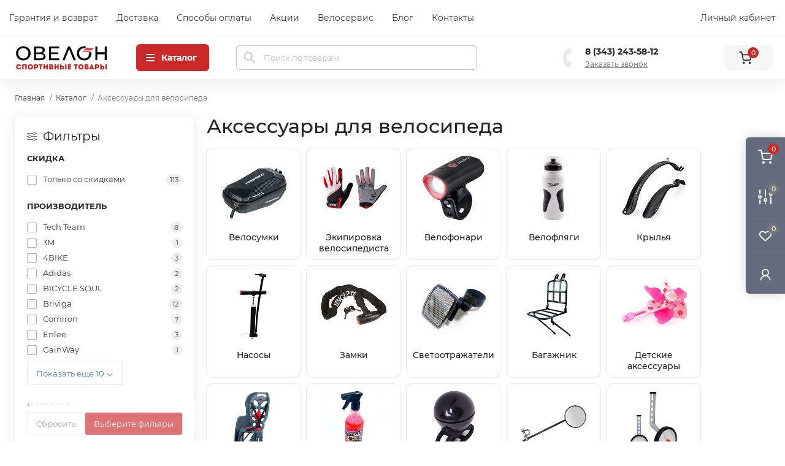

--- FILE ---
content_type: text/html; charset=utf-8
request_url: https://ovelon-market.ru/catalogue/veloaksessuary
body_size: 37408
content:
<!DOCTYPE html>
<!--[if IE]><![endif]-->
<!--[if IE 8 ]><html prefix="og: https://ogp.me/ns# fb: https://ogp.me/ns/fb# product: https://ogp.me/ns/product# business: https://ogp.me/ns/business# place: http://ogp.me/ns/place#"  dir="ltr" lang="ru" class="ie8"><![endif]-->
<!--[if IE 9 ]><html prefix="og: https://ogp.me/ns# fb: https://ogp.me/ns/fb# product: https://ogp.me/ns/product# business: https://ogp.me/ns/business# place: http://ogp.me/ns/place#"  dir="ltr" lang="ru" class="ie9"><![endif]-->
<!--[if (gt IE 9)|!(IE)]><!-->
<html prefix="og: https://ogp.me/ns# fb: https://ogp.me/ns/fb# product: https://ogp.me/ns/product# business: https://ogp.me/ns/business# place: http://ogp.me/ns/place#"  dir="ltr" lang="ru">
<!--<![endif]-->
<head>
<meta charset="UTF-8" />
<meta http-equiv="Content-Type" content="text/html; charset=utf-8" />
<meta name="viewport" content="width=device-width, initial-scale=1.0, maximum-scale=5, minimum-scale=1.0">
<meta http-equiv="X-UA-Compatible" content="IE=edge">

<title>Аксессуары для велосипеда в Екатеринбурге - Купить велоаксессуары по лучшим ценам - интернет-магазин Овелон</title>

<!-- Google tag (gtag.js) -->
<script async src="https://www.googletagmanager.com/gtag/js?id=G-5VS55915C0"></script>
<script>
  window.dataLayer = window.dataLayer || [];
  function gtag(){dataLayer.push(arguments);}
  gtag('js', new Date());

  gtag('config', 'G-5VS55915C0');
</script>

<base href="https://ovelon-market.ru/" />

		
			
<meta name="description" content="Ищете качественные аксессуары для велосипеда в Екатеринбурге? У нас вы найдете все необходимые велоаксессуары по доступным ценам 20 р.. Быстрая доставка, широкий ассортимент и отличное качество. Заходите и выбирайте!" />

	<link href="catalog/view/theme/oct_remarket/stylesheet/container.css?v=1.220" rel="stylesheet" media="screen" />
<link href="catalog/view/theme/oct_remarket/stylesheet/main.css?v=1.220" rel="stylesheet" media="screen" />
<link href="catalog/view/theme/oct_remarket/stylesheet/oct_stickers.css?v=1.220" rel="stylesheet" media="screen" />
<link href="catalog/view/theme/oct_remarket/stylesheet/dynamic_stylesheet_0.css?v=1.220" rel="stylesheet" media="screen" />
<link href="catalog/view/javascript/jquery/jquery.mCustomScrollbar.min.css?v=1.220" rel="stylesheet" media="screen" />
<link href="catalog/view/javascript/jquery/autosearch.css?v=1.220" rel="stylesheet" media="screen" />
<link href="catalog/view/javascript/hpmodel/hpmodel.css?v=1.220" rel="stylesheet" media="screen" />
<link href="catalog/view/theme/oct_remarket/stylesheet/new.css?v=1.220" rel="stylesheet" media="screen" />

<script src="catalog/view/theme/oct_remarket/js/jquery-3.7.1.min.js?v=1.220"></script>
<script src="catalog/view/theme/oct_remarket/js/popper.min.js?v=1.220"></script>
<script src="catalog/view/theme/oct_remarket/js/bootstrap.min.js?v=1.220"></script>
<script src="catalog/view/theme/oct_remarket/js/main.js?v=1.220"></script>
<script src="catalog/view/theme/oct_remarket/js/bootstrap-notify/bootstrap-notify.js?v=1.220"></script>
<script src="catalog/view/theme/oct_remarket/js/common.js?v=1.220"></script>
<script src="catalog/view/theme/oct_remarket/js/sticky.js?v=1.220"></script>
<script src="catalog/view/javascript/tramplin-studio/YandexMetrika/YandexMetrika.js?v=1.220"></script>
<script src="catalog/view/javascript/jquery/jquery.mCustomScrollbar.min.js?v=1.220"></script>
<script src="catalog/view/javascript/jquery/autosearch.js?v=1.220"></script>
<script src="catalog/view/javascript/hpmodel/hpmodel.js?v=1.220"></script>
<link href="https://ovelon-market.ru/catalogue/veloaksessuary?page=2" rel="next" />
<link href="https://ovelon-market.ru/catalogue/veloaksessuary" rel="canonical" />
<link rel="icon" href="/favicon.ico" sizes="any"><!-- 32×32 -->
<link rel="icon" href="/icon.svg" type="image/svg+xml">
<link rel="apple-touch-icon" href="/apple-touch-icon.png"><!-- 180×180 -->
<link rel="manifest" href="/manifest.json?v=2.2">

<link rel="preload" href="https://ovelon-market.ru/catalog/view/theme/oct_remarket/stylesheet/fonts/Montserrat-Medium.woff2" as="font" type="font/woff2" crossorigin="">
<link rel="preload" href="https://ovelon-market.ru/catalog/view/theme/oct_remarket/stylesheet/fonts/Montserrat-Regular.woff2" as="font" type="font/woff2" crossorigin="">
<link rel="preload" href="https://ovelon-market.ru/catalog/view/theme/oct_remarket/stylesheet/fonts/Montserrat-Bold.woff2" as="font" type="font/woff2" crossorigin="">





<script id="dataFonts">
  document.addEventListener('DOMContentLoaded', () => {
    const octFonts = localStorage.getItem('octFonts');
    if (octFonts !== null) {
        const octLink = document.createElement('link');
        octLink.rel = 'stylesheet';
        octLink.href = location.protocol + '//' + location.host + '/catalog/view/theme/oct_remarket/stylesheet/oct-fonts.css';
        document.head.appendChild(octLink);
    }
  });
</script>






      
<!--microdatapro 8.1 open graph start -->
<meta property="og:locale" content="ru-ru">
<meta property="og:rich_attachment" content="true">
<meta property="og:site_name" content="Овелон-маркет.ру">
<meta property="og:type" content="business.business">
<meta property="og:title" content="Аксессуары для велосипеда в Екатеринбурге - Купить велоаксессуары по лучшим ценам - интернет-магазин Овелон">
<meta property="og:description" content="Ищете качественные аксессуары для велосипеда в Екатеринбурге? У нас вы найдете все необходимые велоаксессуары по доступным ценам 20 р.. Быстрая доставка, широкий ассортимент и отличное качество. Заходите и выбирайте!">
<meta property="og:image" content="https://ovelon-market.ru/image/catalog/category-img/Veloaksessuari/veloaks.jpg">
<meta property="og:image:secure_url" content="https://ovelon-market.ru/image/catalog/category-img/Veloaksessuari/veloaks.jpg">
<meta property="og:image:width" content="300">
<meta property="og:image:height" content="300">
<meta property="og:url" content="https://ovelon-market.ru/catalogue/veloaksessuary">
<meta property="business:contact_data:street_address" content="ул.8 марта 207 стр. 6">
<meta property="business:contact_data:locality" content="Екатеринбург">
<meta property="business:contact_data:postal_code" content="620085">
<meta property="business:contact_data:country_name" content="Россия">
<meta property="place:location:latitude" content="56.78814">
<meta property="place:location:longitude" content="60.607922">
<meta property="business:contact_data:email" content="hi@ovelon-market.ru">
<meta property="business:contact_data:phone_number" content="+7-343-243-58-12">
<!--microdatapro 8.1 open graph end -->
 
					  
<script type="text/javascript">$(document).TSYandexMetrika(JSON.parse('{"counter":{"counter_id":46838331,"counter_data":{"webvisor":true,"clickmap":true,"trackLinks":true,"trackHash":false,"accurateTrackBounce":15000,"ecommerce":"TSdataLayer"},"userParams":false,"ecommerce":{"timer":{"status":"1","interval":"5"}},"goals":true,"replacePhones":false,"cdn":false}}'));</script>		  
<style>
* {
  box-sizing: border-box;
}
body {
  font-family: -apple-system, BlinkMacSystemFont, 'Montserrat', "Segoe UI", Roboto, "Helvetica Neue", Ubuntu, Arial, sans-serif;
  overflow-y: scroll;
}

@font-face {
  font-family: 'Montserrat';
  font-style: normal;
  font-weight: 400;
  src: local('Montserrat Regular'), local('Montserrat-Regular'), url('catalog/view/theme/oct_remarket/stylesheet/fonts/Montserrat-Regular.woff2') format('woff2');
}

@font-face {
  font-family: 'Montserrat';
  font-style: normal;
  font-weight: 500;
  src: local('Montserrat Medium'), local('Montserrat-Medium'), url('catalog/view/theme/oct_remarket/stylesheet/fonts/Montserrat-Medium.woff2') format('woff2');
}

@font-face {
  font-family: 'Montserrat';
  font-style: normal;
  font-weight: 700;
  src: local('Montserrat Bold'), local('Montserrat-Bold'), url('catalog/view/theme/oct_remarket/stylesheet/fonts/Montserrat-Bold.woff2') format('woff2');
}

.hpm-cat-box { margin: 0 15px; }
#hpmodel .hpmodel_type_images .hpm-item { display: inline-block; }
.hpm-item.active { border-color: #FB9130 !important; }
.hpm-item { box-shadow: none !important; border-radius: 6px !important; background: #fff !important; }
</style></head>
<body class="new-ovelon">

<!-- Google Tag Manager (noscript) -->
<noscript><iframe src="https://www.googletagmanager.com/ns.html?id=GTM-WZ7FZ6X" height="0" width="0" style="display:none;visibility:hidden"></iframe></noscript>
<noscript>
    <div>
        <img src="https://mc.yandex.ru/watch/46838331" style="position:absolute; left:-9999px;" alt="" />
    </div>
</noscript>
<!-- End Google Tag Manager (noscript) -->

<div class="oct-fixed-bar fixed-right d-none d-lg-block">
        <div onclick="octPopupCart();" class="oct-fixed-bar-item oct-fixed-bar-item-cart" title="Корзина">
        <img src="catalog/view/theme/oct_remarket/img/sprite.svg#include--fixed-bar-cart" alt="Корзина" width="24" height="24">
        <span class="oct-fixed-bar-quantity oct-fixed-bar-quantity-cart">0</span>
    </div>
            <a href="https://ovelon-market.ru/compare-products" class="oct-fixed-bar-item oct-fixed-bar-item-compare" title="Список сравнения">
        <img src="catalog/view/theme/oct_remarket/img/sprite.svg#include--fixed-bar-compare" alt="Список сравнения" width="24" height="24">
        <span class="oct-fixed-bar-quantity oct-fixed-bar-compare-quantity">0</span>
    </a>
            <a href="https://ovelon-market.ru/wishlist" class="oct-fixed-bar-item oct-fixed-bar-item-wishlist" title="Список желаний">
        <img src="catalog/view/theme/oct_remarket/img/sprite.svg#include--fixed-bar-wishlist" alt="Список желаний" width="24" height="20">
        <span class="oct-fixed-bar-quantity oct-fixed-bar-wishlist-quantity">0</span>
    </a>
                            <div onclick="octPopupLogin();" class="oct-fixed-bar-item oct-fixed-bar-item-viewed" title="Личный кабинет">
            <img src="catalog/view/theme/oct_remarket/img/sprite.svg#include--fixed-bar-account" alt="Личный кабинет" width="20" height="22">
        </div>
            </div>
<nav id="rm_mobile_nav" class="d-lg-none fixed-top d-flex align-items-center justify-content-between">
    <button type="button" id="rm_mobile_menu_button" class="rm-btn primary rm_mobile_sidebar_toggle" onclick="rmSidebar('Меню', 'menu');" aria-label="Menu">
        <span class="rm-btn-icon">
            <span></span>
            <span></span>
            <span></span>
        </span>
    </button>
    <div class="rm-mobile-nav-buttons d-flex">
		                <button type="button" class="rm-mobile-nav-buttons-btn rm-mobile-contacts-btn" onclick="rmSidebar('Контакты', 'contacts');" aria-label="Contacts">
            <img src="catalog/view/theme/oct_remarket/img/sprite.svg#include--mobile-contacts-icon" alt="" width="21" height="21">
        </button>
            </div>
</nav>

<div id="rm_sidebar" class="rm-sidebar">
    <div class="rm-sidebar-content">
        <div class="rm-sidebar-title d-flex alig-items-center justify-content-between">
            <span class="rm-sidebar-title-text">Меню</span>
            <span class="rm-sidebar-title-close modal-close">
                <span aria-hidden="true" class="modal-close-icon modal-close-left"></span>
                <span aria-hidden="true" class="modal-close-icon modal-close-right"></span>
            </span>
        </div>
        <div id="rm_sidebar_content"></div>
    </div>
</div>
<nav id="top" class="top-nav d-none d-lg-block">
	<div class="container container-nopadding d-flex justify-content-between">
	  			<ul class="top-nav-info-list list-unstyled d-flex align-items-center">
						<li><a href="/garantia">Гарантия и возврат</a></li>
						<li><a href="/dostavka">Доставка</a></li>
						<li><a href="/oplata">Способы оплаты</a></li>
						<li><a href="/specials">Акции</a></li>
						<li><a href="/velomasterskaya">Велосервис</a></li>
						<li><a href="/blog">Блог</a></li>
						<li><a href="/contact">Контакты</a></li>
					</ul>
				<div class="top-nav-account-links list-unstyled d-flex">
			
			
            			<div class="top-nav-account-links-item rm-dropdown-box">
								<span onclick="octPopupLogin();" title="Личный кабинет" class="d-flex align-items-center" role="button" aria-haspopup="true">Личный кабинет</span>
					        </div>
            		</div>
	</div>
</nav>
<header>
  <div class="container-fluid container-sm">
    <div class="row align-items-center flex-column flex-md-row header-logo_row">
		    	<div class="order-0 logo-wrap-new">
            <div id="logo" class="d-flex align-items-center justify-content-left">
			    		
    			    			<a href="https://ovelon-market.ru/">
    				<img src="https://ovelon-market.ru/image/catalog/ovelon-desigh/logo-new.svg?ver=7" title="Овелон-маркет.ру" alt="Овелон-маркет.ру" class="img-fluid" width="160" height="50" />
    			</a>
    						
			
						            </div>
		</div>
		        <div class="d-none d-lg-block order-1 menu_toggle_button-wrapp">
            <button id="menu_toggle_button" type="button" aria-label="Menu" class="rm-btn primary d-flex align-items-center justify-content-between">
                <span class="rm-btn-icon d-flex">
                    															<svg class="catalog-icon" width="16" height="16" viewBox="0 0 16 16" fill="currentColor" aria-hidden="true">
    <path fill-rule="evenodd" d="M1 3a1 1 0 0 1 1-1h12a1 1 0 1 1 0 2H2a1 1 0 0 1-1-1Zm0 5a1 1 0 0 1 1-1h12a1 1 0 1 1 0 2H2a1 1 0 0 1-1-1Zm0 5a1 1 0 0 1 1-1h12a1 1 0 1 1 0 2H2a1 1 0 0 1-1-1Z" clip-rule="evenodd"></path>
</svg>
<svg class="close-icon" width="16" height="16" viewBox="0 0 16 16" fill="currentColor" aria-hidden="true">
    <path d="M12.707 4.707a1 1 0 0 0-1.414-1.414L8 6.586 4.707 3.293a1 1 0 0 0-1.414 1.414L6.586 8l-3.293 3.293a1 1 0 1 0 1.414 1.414L8 9.414l3.293 3.293a1 1 0 0 0 1.414-1.414L9.414 8l3.293-3.293Z"></path>
</svg>


                    
                </span>
                <span class="rm-btn-text">Каталог</span>
            </button>
        </div>
        <div class="col-12 col-md-6 col-lg-4 order-3 order-md-2 search-header_wrap">
            <div id="search" class="rm-search">
    <input id="input_search" type="text" name="search" value="" placeholder="Поиск по товарам" class="w-100 h-100">
    <button type="button" aria-label="Search" id="rm-search-button" class="btn-search d-flex align-items-center justify-content-center"><img src="catalog/view/theme/oct_remarket/img/sprite.svg#include--header-search-icon" alt="" width="20" height="20" /></button>
	<div id="rm_livesearch_close" onclick="clearLiveSearch();" class="d-flex align-items-center justify-content-center"><img src="catalog/view/theme/oct_remarket/img/sprite.svg#include--livesearch-close-icon" alt="" width="25" height="25" /></div>
	<div id="rm_livesearch"></div>
</div>


		
				        </div>
				<div class="col-12 col-md-3 col-lg-2 d-none d-md-flex justify-content-center order-2 order-md-3 ml-auto">
          <div class="rm-header-phones d-flex align-items-center">
            <div class="rm-header-phones-icon">
              <img src="catalog/view/theme/oct_remarket/img/sprite.svg#include--header-phones-icon" alt="" width="30" height="30">
            </div>
            <div class="rm-header-phones-list">
                        <a href="tel:83432435812" class="rm-header-phones-list-item">8 (343) 243-58-12</a>
                        			<span class="rm-header-phones-list-link blue-link rm-phone-link" onclick="octPopupCallPhone();">Заказать звонок</span>
			            </div>
          </div>
        </div>
                <div class="d-lg-flex justify-content-right order-4 ml-auto">
            <button title="Корзина" id="cart" class="rm-header-cart d-flex flex-column align-items-center" type="button" onclick="location = 'https://ovelon-market.ru/cart';">
<span class="rm-header-cart-icon position-relative">
    <img src="catalog/view/theme/oct_remarket/img/sprite.svg#include--header-cart-icon" alt="cart-icon" width="21" height="21">
    <span class="rm-header-cart-quantity">0</span>
</span>
</button>

        </div>
        <div id="rm-menu" class="rm-menu d-flex">
    <nav>
        <ul class="rm-menu-list list-unstyled">
                        <li class="rm-menu-list-item">
                <div class="d-flex align-items-center justify-content-between">
                    <a href="https://ovelon-market.ru/catalogue/samokaty"  class="rm-menu-list-item-link d-flex align-items-center">
                                                    <img class="rm-menu-list-item-icon" src="https://ovelon-market.ru/image/cache/catalog/ovelon-desigh/icon/61-icon-menu-50x50.png" alt="Самокаты" width="50" height="50">
                                                <span class="rm-menu-list-item-name">Самокаты</span>
                    </a>
                                            <span class="rm-menu-list-item-chevron"></span>
                                    </div>
                                <div class="rm-menu-list-item-child">
                                            <ul class="rm-menu-list list-unstyled">
                                                        <li class="rm-menu-list-item">
                                <div class="d-flex align-items-center justify-content-between">
                                    <a href="https://ovelon-market.ru/catalogue/tryukovye-samokaty" class="rm-menu-list-item-link d-flex align-items-center">
                                        <span class="rm-menu-list-item-name">Трюковые самокаты</span>
                                    </a>
                                                                    </div>
                                                            </li>
                                                        <li class="rm-menu-list-item">
                                <div class="d-flex align-items-center justify-content-between">
                                    <a href="https://ovelon-market.ru/catalogue/gorodskie-samokaty" class="rm-menu-list-item-link d-flex align-items-center">
                                        <span class="rm-menu-list-item-name">Городские самокаты</span>
                                    </a>
                                                                    </div>
                                                            </li>
                                                        <li class="rm-menu-list-item">
                                <div class="d-flex align-items-center justify-content-between">
                                    <a href="https://ovelon-market.ru/catalogue/detskie-samokaty" class="rm-menu-list-item-link d-flex align-items-center">
                                        <span class="rm-menu-list-item-name">Детские самокаты</span>
                                    </a>
                                                                    </div>
                                                            </li>
                                                        <li class="rm-menu-list-item">
                                <div class="d-flex align-items-center justify-content-between">
                                    <a href="https://ovelon-market.ru/catalogue/zapchasti-dlya-samokatov" class="rm-menu-list-item-link d-flex align-items-center">
                                        <span class="rm-menu-list-item-name">Запчасти для самокатов</span>
                                    </a>
                                                                            <span class="rm-menu-list-item-chevron"></span>
                                                                    </div>
                                                                <div class="rm-menu-list-item-child rm-menu-list-item-child-2">
                                    <ul class="rm-menu-list list-unstyled">
                                                                                <li class="rm-menu-list-item">
                                            <div class="d-flex align-items-center justify-content-between">
                                                <a href="https://ovelon-market.ru/catalogue/kolesa-dlya-samokata" class="rm-menu-list-item-link d-flex align-items-center">
                                                    <span class="rm-menu-list-item-name">Колеса для самоката</span>
                                                </a>
                                                                                            </div>
                                                                                    </li>
                                                                                <li class="rm-menu-list-item">
                                            <div class="d-flex align-items-center justify-content-between">
                                                <a href="https://ovelon-market.ru/catalogue/deka-dlya-samokata" class="rm-menu-list-item-link d-flex align-items-center">
                                                    <span class="rm-menu-list-item-name">Дека для самоката</span>
                                                </a>
                                                                                            </div>
                                                                                    </li>
                                                                                <li class="rm-menu-list-item">
                                            <div class="d-flex align-items-center justify-content-between">
                                                <a href="https://ovelon-market.ru/catalogue/rul-dlya-samokata" class="rm-menu-list-item-link d-flex align-items-center">
                                                    <span class="rm-menu-list-item-name">Руль для самоката</span>
                                                </a>
                                                                                            </div>
                                                                                    </li>
                                                                                <li class="rm-menu-list-item">
                                            <div class="d-flex align-items-center justify-content-between">
                                                <a href="https://ovelon-market.ru/catalogue/vilka-dlya-samokata" class="rm-menu-list-item-link d-flex align-items-center">
                                                    <span class="rm-menu-list-item-name">Вилка для самоката</span>
                                                </a>
                                                                                            </div>
                                                                                    </li>
                                                                                <li class="rm-menu-list-item">
                                            <div class="d-flex align-items-center justify-content-between">
                                                <a href="https://ovelon-market.ru/catalogue/gripsy-dlya-samokata" class="rm-menu-list-item-link d-flex align-items-center">
                                                    <span class="rm-menu-list-item-name">Грипсы для самоката</span>
                                                </a>
                                                                                            </div>
                                                                                    </li>
                                                                                <li class="rm-menu-list-item">
                                            <div class="d-flex align-items-center justify-content-between">
                                                <a href="https://ovelon-market.ru/catalogue/zazhim-dlya-samokata" class="rm-menu-list-item-link d-flex align-items-center">
                                                    <span class="rm-menu-list-item-name">Зажим для самоката</span>
                                                </a>
                                                                                            </div>
                                                                                    </li>
                                                                                <li class="rm-menu-list-item">
                                            <div class="d-flex align-items-center justify-content-between">
                                                <a href="https://ovelon-market.ru/catalogue/os-dlya-samokata" class="rm-menu-list-item-link d-flex align-items-center">
                                                    <span class="rm-menu-list-item-name">Ось для самоката</span>
                                                </a>
                                                                                            </div>
                                                                                    </li>
                                                                                                                    </ul>
                                </div>
                                                            </li>
                                                                                </ul>
                                    </div>
                                            </li>
                        <li class="rm-menu-list-item">
                <div class="d-flex align-items-center justify-content-between">
                    <a href="https://ovelon-market.ru/catalogue/velosipedy"  class="rm-menu-list-item-link d-flex align-items-center">
                                                    <img class="rm-menu-list-item-icon" src="https://ovelon-market.ru/image/cache/catalog/ovelon-desigh/icon/51-icon-menu-50x50.png" alt="Велосипеды" width="50" height="50">
                                                <span class="rm-menu-list-item-name">Велосипеды</span>
                    </a>
                                            <span class="rm-menu-list-item-chevron"></span>
                                    </div>
                                <div class="rm-menu-list-item-child">
                                            <ul class="rm-menu-list list-unstyled">
                                                        <li class="rm-menu-list-item">
                                <div class="d-flex align-items-center justify-content-between">
                                    <a href="https://ovelon-market.ru/catalogue/velosipedy-gornye" class="rm-menu-list-item-link d-flex align-items-center">
                                        <span class="rm-menu-list-item-name">Горные велосипеды</span>
                                    </a>
                                                                            <span class="rm-menu-list-item-chevron"></span>
                                                                    </div>
                                                                <div class="rm-menu-list-item-child rm-menu-list-item-child-2">
                                    <ul class="rm-menu-list list-unstyled">
                                                                                <li class="rm-menu-list-item">
                                            <div class="d-flex align-items-center justify-content-between">
                                                <a href="https://ovelon-market.ru/catalogue/velosipedy-gornye-26" class="rm-menu-list-item-link d-flex align-items-center">
                                                    <span class="rm-menu-list-item-name">Велосипеды горные 26&quot;</span>
                                                </a>
                                                                                            </div>
                                                                                    </li>
                                                                                <li class="rm-menu-list-item">
                                            <div class="d-flex align-items-center justify-content-between">
                                                <a href="https://ovelon-market.ru/catalogue/velosipedy-gornye-27-5" class="rm-menu-list-item-link d-flex align-items-center">
                                                    <span class="rm-menu-list-item-name">Велосипеды горные 27,5&quot;</span>
                                                </a>
                                                                                            </div>
                                                                                    </li>
                                                                                <li class="rm-menu-list-item">
                                            <div class="d-flex align-items-center justify-content-between">
                                                <a href="https://ovelon-market.ru/catalogue/velosipedy-gornye-29" class="rm-menu-list-item-link d-flex align-items-center">
                                                    <span class="rm-menu-list-item-name">Велосипеды горные 29&quot;</span>
                                                </a>
                                                                                            </div>
                                                                                    </li>
                                                                                                                    </ul>
                                </div>
                                                            </li>
                                                        <li class="rm-menu-list-item">
                                <div class="d-flex align-items-center justify-content-between">
                                    <a href="https://ovelon-market.ru/catalogue/dorozhnye-gorodskie" class="rm-menu-list-item-link d-flex align-items-center">
                                        <span class="rm-menu-list-item-name">Дорожные (городские) велосипеды</span>
                                    </a>
                                                                            <span class="rm-menu-list-item-chevron"></span>
                                                                    </div>
                                                                <div class="rm-menu-list-item-child rm-menu-list-item-child-2">
                                    <ul class="rm-menu-list list-unstyled">
                                                                                <li class="rm-menu-list-item">
                                            <div class="d-flex align-items-center justify-content-between">
                                                <a href="https://ovelon-market.ru/catalogue/velosipedy-dorozhnye-gorodskie-26" class="rm-menu-list-item-link d-flex align-items-center">
                                                    <span class="rm-menu-list-item-name">Велосипеды дорожные 26&quot;</span>
                                                </a>
                                                                                            </div>
                                                                                    </li>
                                                                                <li class="rm-menu-list-item">
                                            <div class="d-flex align-items-center justify-content-between">
                                                <a href="https://ovelon-market.ru/catalogue/velosipedy-dorozhnye-gorodskie-28" class="rm-menu-list-item-link d-flex align-items-center">
                                                    <span class="rm-menu-list-item-name">Велосипеды дорожные 28&quot;</span>
                                                </a>
                                                                                            </div>
                                                                                    </li>
                                                                                                                    </ul>
                                </div>
                                                            </li>
                                                        <li class="rm-menu-list-item">
                                <div class="d-flex align-items-center justify-content-between">
                                    <a href="https://ovelon-market.ru/catalogue/velosipedy-podrostkovye" class="rm-menu-list-item-link d-flex align-items-center">
                                        <span class="rm-menu-list-item-name">Подростковые велосипеды</span>
                                    </a>
                                                                            <span class="rm-menu-list-item-chevron"></span>
                                                                    </div>
                                                                <div class="rm-menu-list-item-child rm-menu-list-item-child-2">
                                    <ul class="rm-menu-list list-unstyled">
                                                                                <li class="rm-menu-list-item">
                                            <div class="d-flex align-items-center justify-content-between">
                                                <a href="https://ovelon-market.ru/catalogue/gornye-podrostkovye-velosipedy-20-24" class="rm-menu-list-item-link d-flex align-items-center">
                                                    <span class="rm-menu-list-item-name">Горные подростковые велосипеды (20&quot;-24&quot;)</span>
                                                </a>
                                                                                            </div>
                                                                                    </li>
                                                                                <li class="rm-menu-list-item">
                                            <div class="d-flex align-items-center justify-content-between">
                                                <a href="https://ovelon-market.ru/catalogue/gorodskie-podrostkovye-velosipedy-20-24" class="rm-menu-list-item-link d-flex align-items-center">
                                                    <span class="rm-menu-list-item-name">Городские подростковые велосипеды (20&quot;-24&quot;)</span>
                                                </a>
                                                                                            </div>
                                                                                    </li>
                                                                                                                    </ul>
                                </div>
                                                            </li>
                                                        <li class="rm-menu-list-item">
                                <div class="d-flex align-items-center justify-content-between">
                                    <a href="https://ovelon-market.ru/catalogue/detskie-velosypedy" class="rm-menu-list-item-link d-flex align-items-center">
                                        <span class="rm-menu-list-item-name">Детские велосипеды</span>
                                    </a>
                                                                            <span class="rm-menu-list-item-chevron"></span>
                                                                    </div>
                                                                <div class="rm-menu-list-item-child rm-menu-list-item-child-2">
                                    <ul class="rm-menu-list list-unstyled">
                                                                                <li class="rm-menu-list-item">
                                            <div class="d-flex align-items-center justify-content-between">
                                                <a href="https://ovelon-market.ru/catalogue/begovely" class="rm-menu-list-item-link d-flex align-items-center">
                                                    <span class="rm-menu-list-item-name">Беговелы</span>
                                                </a>
                                                                                            </div>
                                                                                    </li>
                                                                                <li class="rm-menu-list-item">
                                            <div class="d-flex align-items-center justify-content-between">
                                                <a href="https://ovelon-market.ru/catalogue/detskie-velosypedy-ot-2-do-7-let" class="rm-menu-list-item-link d-flex align-items-center">
                                                    <span class="rm-menu-list-item-name">От 2 до 7 лет (колеса 12&quot;-16&quot;) </span>
                                                </a>
                                                                                            </div>
                                                                                    </li>
                                                                                <li class="rm-menu-list-item">
                                            <div class="d-flex align-items-center justify-content-between">
                                                <a href="https://ovelon-market.ru/catalogue/detskie-velosypedy-ot-5-do-9-let" class="rm-menu-list-item-link d-flex align-items-center">
                                                    <span class="rm-menu-list-item-name">От 5 до 9 лет (колеса 18&quot;-20&quot;)</span>
                                                </a>
                                                                                            </div>
                                                                                    </li>
                                                                                                                    </ul>
                                </div>
                                                            </li>
                                                        <li class="rm-menu-list-item">
                                <div class="d-flex align-items-center justify-content-between">
                                    <a href="https://ovelon-market.ru/catalogue/bmx" class="rm-menu-list-item-link d-flex align-items-center">
                                        <span class="rm-menu-list-item-name">BMX</span>
                                    </a>
                                                                    </div>
                                                            </li>
                                                                                </ul>
                                    </div>
                                            </li>
                        <li class="rm-menu-list-item">
                <div class="d-flex align-items-center justify-content-between">
                    <a href="https://ovelon-market.ru/catalogue/veloaksessuary"  class="rm-menu-list-item-link d-flex align-items-center">
                                                    <img class="rm-menu-list-item-icon" src="https://ovelon-market.ru/image/cache/catalog/ovelon-desigh/icon/12_1-icon-menu-50x50.png" alt="Велоаксессуары" width="50" height="50">
                                                <span class="rm-menu-list-item-name">Велоаксессуары</span>
                    </a>
                                            <span class="rm-menu-list-item-chevron"></span>
                                    </div>
                                <div class="rm-menu-list-item-child">
                                            <ul class="rm-menu-list list-unstyled">
                                                        <li class="rm-menu-list-item">
                                <div class="d-flex align-items-center justify-content-between">
                                    <a href="https://ovelon-market.ru/catalogue/velosumki" class="rm-menu-list-item-link d-flex align-items-center">
                                        <span class="rm-menu-list-item-name">Велосумки</span>
                                    </a>
                                                                            <span class="rm-menu-list-item-chevron"></span>
                                                                    </div>
                                                                <div class="rm-menu-list-item-child rm-menu-list-item-child-2">
                                    <ul class="rm-menu-list list-unstyled">
                                                                                <li class="rm-menu-list-item">
                                            <div class="d-flex align-items-center justify-content-between">
                                                <a href="https://ovelon-market.ru/catalogue/derzhatel-smartfonov" class="rm-menu-list-item-link d-flex align-items-center">
                                                    <span class="rm-menu-list-item-name">Держатель смартфонов</span>
                                                </a>
                                                                                            </div>
                                                                                    </li>
                                                                                <li class="rm-menu-list-item">
                                            <div class="d-flex align-items-center justify-content-between">
                                                <a href="https://ovelon-market.ru/catalogue/korzina" class="rm-menu-list-item-link d-flex align-items-center">
                                                    <span class="rm-menu-list-item-name">Корзина</span>
                                                </a>
                                                                                            </div>
                                                                                    </li>
                                                                                <li class="rm-menu-list-item">
                                            <div class="d-flex align-items-center justify-content-between">
                                                <a href="https://ovelon-market.ru/catalogue/na-ramu" class="rm-menu-list-item-link d-flex align-items-center">
                                                    <span class="rm-menu-list-item-name">На раму</span>
                                                </a>
                                                                                            </div>
                                                                                    </li>
                                                                                <li class="rm-menu-list-item">
                                            <div class="d-flex align-items-center justify-content-between">
                                                <a href="https://ovelon-market.ru/catalogue/na-rul" class="rm-menu-list-item-link d-flex align-items-center">
                                                    <span class="rm-menu-list-item-name">На руль</span>
                                                </a>
                                                                                            </div>
                                                                                    </li>
                                                                                <li class="rm-menu-list-item">
                                            <div class="d-flex align-items-center justify-content-between">
                                                <a href="https://ovelon-market.ru/catalogue/pod-sedlo" class="rm-menu-list-item-link d-flex align-items-center">
                                                    <span class="rm-menu-list-item-name">Под седло</span>
                                                </a>
                                                                                            </div>
                                                                                    </li>
                                                                                                                    </ul>
                                </div>
                                                            </li>
                                                        <li class="rm-menu-list-item">
                                <div class="d-flex align-items-center justify-content-between">
                                    <a href="https://ovelon-market.ru/catalogue/ekipirovka-velosipedista" class="rm-menu-list-item-link d-flex align-items-center">
                                        <span class="rm-menu-list-item-name">Экипировка велосипедиста</span>
                                    </a>
                                                                            <span class="rm-menu-list-item-chevron"></span>
                                                                    </div>
                                                                <div class="rm-menu-list-item-child rm-menu-list-item-child-2">
                                    <ul class="rm-menu-list list-unstyled">
                                                                                <li class="rm-menu-list-item">
                                            <div class="d-flex align-items-center justify-content-between">
                                                <a href="https://ovelon-market.ru/catalogue/veloperchatki" class="rm-menu-list-item-link d-flex align-items-center">
                                                    <span class="rm-menu-list-item-name">Велоперчатки</span>
                                                </a>
                                                                                                    <span class="rm-menu-list-item-chevron"></span>
    			                                                                            </div>
                                                										<div class="rm-menu-list-item-child rm-menu-list-item-child-2">
    											<ul class="rm-menu-list list-unstyled">
    												    												<li class="rm-menu-list-item">
    													<a href="https://ovelon-market.ru/catalogue/veloperchatki-detskie" class="rm-menu-list-item-link d-flex align-items-center">
    			                                            <span class="rm-menu-list-item-name">Велоперчатки детские</span>
    			                                        </a>
    												</li>
    			                                        												<li class="rm-menu-list-item">
    													<a href="https://ovelon-market.ru/catalogue/veloperchatki-zhenskie" class="rm-menu-list-item-link d-flex align-items-center">
    			                                            <span class="rm-menu-list-item-name">Велоперчатки женские</span>
    			                                        </a>
    												</li>
    			                                        												<li class="rm-menu-list-item">
    													<a href="https://ovelon-market.ru/catalogue/veloperchatki-muzhskie" class="rm-menu-list-item-link d-flex align-items-center">
    			                                            <span class="rm-menu-list-item-name">Велоперчатки мужские</span>
    			                                        </a>
    												</li>
    			                                                                                            			                                </ul>
    										</div>
    										                                        </li>
                                                                                <li class="rm-menu-list-item">
                                            <div class="d-flex align-items-center justify-content-between">
                                                <a href="https://ovelon-market.ru/catalogue/veloshlemy" class="rm-menu-list-item-link d-flex align-items-center">
                                                    <span class="rm-menu-list-item-name">Велошлемы</span>
                                                </a>
                                                                                                    <span class="rm-menu-list-item-chevron"></span>
    			                                                                            </div>
                                                										<div class="rm-menu-list-item-child rm-menu-list-item-child-2">
    											<ul class="rm-menu-list list-unstyled">
    												    												<li class="rm-menu-list-item">
    													<a href="https://ovelon-market.ru/catalogue/veloshlemy-vzroslye" class="rm-menu-list-item-link d-flex align-items-center">
    			                                            <span class="rm-menu-list-item-name">Велошлемы взрослые</span>
    			                                        </a>
    												</li>
    			                                        												<li class="rm-menu-list-item">
    													<a href="https://ovelon-market.ru/catalogue/veloshlemy-detskie" class="rm-menu-list-item-link d-flex align-items-center">
    			                                            <span class="rm-menu-list-item-name">Велошлемы детские</span>
    			                                        </a>
    												</li>
    			                                                                                            			                                </ul>
    										</div>
    										                                        </li>
                                                                                <li class="rm-menu-list-item">
                                            <div class="d-flex align-items-center justify-content-between">
                                                <a href="https://ovelon-market.ru/catalogue/zashita-velosipedista" class="rm-menu-list-item-link d-flex align-items-center">
                                                    <span class="rm-menu-list-item-name">Защита</span>
                                                </a>
                                                                                            </div>
                                                                                    </li>
                                                                                <li class="rm-menu-list-item">
                                            <div class="d-flex align-items-center justify-content-between">
                                                <a href="https://ovelon-market.ru/catalogue/ochki-velosipednye" class="rm-menu-list-item-link d-flex align-items-center">
                                                    <span class="rm-menu-list-item-name">Очки</span>
                                                </a>
                                                                                            </div>
                                                                                    </li>
                                                                                                                    </ul>
                                </div>
                                                            </li>
                                                        <li class="rm-menu-list-item">
                                <div class="d-flex align-items-center justify-content-between">
                                    <a href="https://ovelon-market.ru/catalogue/velofonari" class="rm-menu-list-item-link d-flex align-items-center">
                                        <span class="rm-menu-list-item-name">Велофонари</span>
                                    </a>
                                                                            <span class="rm-menu-list-item-chevron"></span>
                                                                    </div>
                                                                <div class="rm-menu-list-item-child rm-menu-list-item-child-2">
                                    <ul class="rm-menu-list list-unstyled">
                                                                                <li class="rm-menu-list-item">
                                            <div class="d-flex align-items-center justify-content-between">
                                                <a href="https://ovelon-market.ru/catalogue/nabor-fonarej" class="rm-menu-list-item-link d-flex align-items-center">
                                                    <span class="rm-menu-list-item-name">Набор фонарей</span>
                                                </a>
                                                                                            </div>
                                                                                    </li>
                                                                                <li class="rm-menu-list-item">
                                            <div class="d-flex align-items-center justify-content-between">
                                                <a href="https://ovelon-market.ru/catalogue/fonar-zadnij" class="rm-menu-list-item-link d-flex align-items-center">
                                                    <span class="rm-menu-list-item-name">Фонарь задний</span>
                                                </a>
                                                                                            </div>
                                                                                    </li>
                                                                                <li class="rm-menu-list-item">
                                            <div class="d-flex align-items-center justify-content-between">
                                                <a href="https://ovelon-market.ru/catalogue/fonar-perednij" class="rm-menu-list-item-link d-flex align-items-center">
                                                    <span class="rm-menu-list-item-name">Фонарь передний</span>
                                                </a>
                                                                                            </div>
                                                                                    </li>
                                                                                                                    </ul>
                                </div>
                                                            </li>
                                                        <li class="rm-menu-list-item">
                                <div class="d-flex align-items-center justify-content-between">
                                    <a href="https://ovelon-market.ru/catalogue/veloflyagi" class="rm-menu-list-item-link d-flex align-items-center">
                                        <span class="rm-menu-list-item-name">Велофляги</span>
                                    </a>
                                                                            <span class="rm-menu-list-item-chevron"></span>
                                                                    </div>
                                                                <div class="rm-menu-list-item-child rm-menu-list-item-child-2">
                                    <ul class="rm-menu-list list-unstyled">
                                                                                <li class="rm-menu-list-item">
                                            <div class="d-flex align-items-center justify-content-between">
                                                <a href="https://ovelon-market.ru/catalogue/flyagi" class="rm-menu-list-item-link d-flex align-items-center">
                                                    <span class="rm-menu-list-item-name">Фляги</span>
                                                </a>
                                                                                            </div>
                                                                                    </li>
                                                                                <li class="rm-menu-list-item">
                                            <div class="d-flex align-items-center justify-content-between">
                                                <a href="https://ovelon-market.ru/catalogue/flyagoderzhateli" class="rm-menu-list-item-link d-flex align-items-center">
                                                    <span class="rm-menu-list-item-name">Флягодержатели</span>
                                                </a>
                                                                                            </div>
                                                                                    </li>
                                                                                                                    </ul>
                                </div>
                                                            </li>
                                                        <li class="rm-menu-list-item">
                                <div class="d-flex align-items-center justify-content-between">
                                    <a href="https://ovelon-market.ru/catalogue/krylya-dlya-velosipeda" class="rm-menu-list-item-link d-flex align-items-center">
                                        <span class="rm-menu-list-item-name">Крылья</span>
                                    </a>
                                                                            <span class="rm-menu-list-item-chevron"></span>
                                                                    </div>
                                                                <div class="rm-menu-list-item-child rm-menu-list-item-child-2">
                                    <ul class="rm-menu-list list-unstyled">
                                                                                <li class="rm-menu-list-item">
                                            <div class="d-flex align-items-center justify-content-between">
                                                <a href="https://ovelon-market.ru/catalogue/krylya-dlya-velosipeda-16-20" class="rm-menu-list-item-link d-flex align-items-center">
                                                    <span class="rm-menu-list-item-name">Крылья для велосипеда 16&quot; - 20&quot;</span>
                                                </a>
                                                                                            </div>
                                                                                    </li>
                                                                                <li class="rm-menu-list-item">
                                            <div class="d-flex align-items-center justify-content-between">
                                                <a href="https://ovelon-market.ru/catalogue/krylya-dlya-velosipeda-20-24" class="rm-menu-list-item-link d-flex align-items-center">
                                                    <span class="rm-menu-list-item-name">Крылья для велосипеда 20&quot; - 24&quot;</span>
                                                </a>
                                                                                            </div>
                                                                                    </li>
                                                                                <li class="rm-menu-list-item">
                                            <div class="d-flex align-items-center justify-content-between">
                                                <a href="https://ovelon-market.ru/catalogue/krylya-dlya-velosipeda-24-26" class="rm-menu-list-item-link d-flex align-items-center">
                                                    <span class="rm-menu-list-item-name">Крылья для велосипеда 24&quot; - 26&quot;</span>
                                                </a>
                                                                                            </div>
                                                                                    </li>
                                                                                <li class="rm-menu-list-item">
                                            <div class="d-flex align-items-center justify-content-between">
                                                <a href="https://ovelon-market.ru/catalogue/krylya-dlya-velosipeda-26-29" class="rm-menu-list-item-link d-flex align-items-center">
                                                    <span class="rm-menu-list-item-name">Крылья для велосипеда 26&quot; - 29&quot;</span>
                                                </a>
                                                                                            </div>
                                                                                    </li>
                                                                                <li class="rm-menu-list-item">
                                            <div class="d-flex align-items-center justify-content-between">
                                                <a href="https://ovelon-market.ru/catalogue/krylya-universalnye" class="rm-menu-list-item-link d-flex align-items-center">
                                                    <span class="rm-menu-list-item-name">Крылья универсальные</span>
                                                </a>
                                                                                            </div>
                                                                                    </li>
                                                                                                                    </ul>
                                </div>
                                                            </li>
                                                        <li class="rm-menu-list-item">
                                <div class="d-flex align-items-center justify-content-between">
                                    <a href="https://ovelon-market.ru/catalogue/nasosy-dlya-velosipedov" class="rm-menu-list-item-link d-flex align-items-center">
                                        <span class="rm-menu-list-item-name">Насосы</span>
                                    </a>
                                                                            <span class="rm-menu-list-item-chevron"></span>
                                                                    </div>
                                                                <div class="rm-menu-list-item-child rm-menu-list-item-child-2">
                                    <ul class="rm-menu-list list-unstyled">
                                                                                <li class="rm-menu-list-item">
                                            <div class="d-flex align-items-center justify-content-between">
                                                <a href="https://ovelon-market.ru/catalogue/nasosy-mini" class="rm-menu-list-item-link d-flex align-items-center">
                                                    <span class="rm-menu-list-item-name">Насосы мини</span>
                                                </a>
                                                                                            </div>
                                                                                    </li>
                                                                                <li class="rm-menu-list-item">
                                            <div class="d-flex align-items-center justify-content-between">
                                                <a href="https://ovelon-market.ru/catalogue/nasosy-napolnye" class="rm-menu-list-item-link d-flex align-items-center">
                                                    <span class="rm-menu-list-item-name">Насосы напольные</span>
                                                </a>
                                                                                            </div>
                                                                                    </li>
                                                                                <li class="rm-menu-list-item">
                                            <div class="d-flex align-items-center justify-content-between">
                                                <a href="https://ovelon-market.ru/catalogue/nasosy-teleskopicheskie" class="rm-menu-list-item-link d-flex align-items-center">
                                                    <span class="rm-menu-list-item-name">Насосы телескопические</span>
                                                </a>
                                                                                            </div>
                                                                                    </li>
                                                                                <li class="rm-menu-list-item">
                                            <div class="d-flex align-items-center justify-content-between">
                                                <a href="https://ovelon-market.ru/catalogue/nasosy-universalnye" class="rm-menu-list-item-link d-flex align-items-center">
                                                    <span class="rm-menu-list-item-name">Насосы универсальные</span>
                                                </a>
                                                                                            </div>
                                                                                    </li>
                                                                                <li class="rm-menu-list-item">
                                            <div class="d-flex align-items-center justify-content-between">
                                                <a href="https://ovelon-market.ru/catalogue/perehodnik-nippelya" class="rm-menu-list-item-link d-flex align-items-center">
                                                    <span class="rm-menu-list-item-name">Переходник ниппеля</span>
                                                </a>
                                                                                            </div>
                                                                                    </li>
                                                                                                                    </ul>
                                </div>
                                                            </li>
                                                        <li class="rm-menu-list-item">
                                <div class="d-flex align-items-center justify-content-between">
                                    <a href="https://ovelon-market.ru/catalogue/zamki-dlya-velosipeda" class="rm-menu-list-item-link d-flex align-items-center">
                                        <span class="rm-menu-list-item-name">Замки</span>
                                    </a>
                                                                            <span class="rm-menu-list-item-chevron"></span>
                                                                    </div>
                                                                <div class="rm-menu-list-item-child rm-menu-list-item-child-2">
                                    <ul class="rm-menu-list list-unstyled">
                                                                                <li class="rm-menu-list-item">
                                            <div class="d-flex align-items-center justify-content-between">
                                                <a href="https://ovelon-market.ru/catalogue/zamki-na-cepi" class="rm-menu-list-item-link d-flex align-items-center">
                                                    <span class="rm-menu-list-item-name">Замки на цепи</span>
                                                </a>
                                                                                            </div>
                                                                                    </li>
                                                                                <li class="rm-menu-list-item">
                                            <div class="d-flex align-items-center justify-content-between">
                                                <a href="https://ovelon-market.ru/catalogue/zamki-s-klyuchom" class="rm-menu-list-item-link d-flex align-items-center">
                                                    <span class="rm-menu-list-item-name">Замки с ключом</span>
                                                </a>
                                                                                            </div>
                                                                                    </li>
                                                                                <li class="rm-menu-list-item">
                                            <div class="d-flex align-items-center justify-content-between">
                                                <a href="https://ovelon-market.ru/catalogue/kodovye-zamki" class="rm-menu-list-item-link d-flex align-items-center">
                                                    <span class="rm-menu-list-item-name">Кодовые замки</span>
                                                </a>
                                                                                            </div>
                                                                                    </li>
                                                                                                                    </ul>
                                </div>
                                                            </li>
                                                        <li class="rm-menu-list-item">
                                <div class="d-flex align-items-center justify-content-between">
                                    <a href="https://ovelon-market.ru/catalogue/svetootrazhateli" class="rm-menu-list-item-link d-flex align-items-center">
                                        <span class="rm-menu-list-item-name">Светоотражатели</span>
                                    </a>
                                                                            <span class="rm-menu-list-item-chevron"></span>
                                                                    </div>
                                                                <div class="rm-menu-list-item-child rm-menu-list-item-child-2">
                                    <ul class="rm-menu-list list-unstyled">
                                                                                <li class="rm-menu-list-item">
                                            <div class="d-flex align-items-center justify-content-between">
                                                <a href="https://ovelon-market.ru/catalogue/katafoty" class="rm-menu-list-item-link d-flex align-items-center">
                                                    <span class="rm-menu-list-item-name">Катафоты</span>
                                                </a>
                                                                                            </div>
                                                                                    </li>
                                                                                <li class="rm-menu-list-item">
                                            <div class="d-flex align-items-center justify-content-between">
                                                <a href="https://ovelon-market.ru/catalogue/naklejki" class="rm-menu-list-item-link d-flex align-items-center">
                                                    <span class="rm-menu-list-item-name">Наклейки</span>
                                                </a>
                                                                                            </div>
                                                                                    </li>
                                                                                                                    </ul>
                                </div>
                                                            </li>
                                                        <li class="rm-menu-list-item">
                                <div class="d-flex align-items-center justify-content-between">
                                    <a href="https://ovelon-market.ru/catalogue/bagazhnik" class="rm-menu-list-item-link d-flex align-items-center">
                                        <span class="rm-menu-list-item-name">Багажник</span>
                                    </a>
                                                                            <span class="rm-menu-list-item-chevron"></span>
                                                                    </div>
                                                                <div class="rm-menu-list-item-child rm-menu-list-item-child-2">
                                    <ul class="rm-menu-list list-unstyled">
                                                                                <li class="rm-menu-list-item">
                                            <div class="d-flex align-items-center justify-content-between">
                                                <a href="https://ovelon-market.ru/catalogue/bagazhnik-na-velosiped" class="rm-menu-list-item-link d-flex align-items-center">
                                                    <span class="rm-menu-list-item-name">Багажник на велосипед</span>
                                                </a>
                                                                                            </div>
                                                                                    </li>
                                                                                                                    </ul>
                                </div>
                                                            </li>
                                                        <li class="rm-menu-list-item">
                                <div class="d-flex align-items-center justify-content-between">
                                    <a href="https://ovelon-market.ru/catalogue/detskie-aksessuary" class="rm-menu-list-item-link d-flex align-items-center">
                                        <span class="rm-menu-list-item-name">Детские аксессуары</span>
                                    </a>
                                                                    </div>
                                                            </li>
                                                        <li class="rm-menu-list-item">
                                <div class="d-flex align-items-center justify-content-between">
                                    <a href="https://ovelon-market.ru/catalogue/detskie-kresla" class="rm-menu-list-item-link d-flex align-items-center">
                                        <span class="rm-menu-list-item-name">Детские кресла</span>
                                    </a>
                                                                    </div>
                                                            </li>
                                                        <li class="rm-menu-list-item">
                                <div class="d-flex align-items-center justify-content-between">
                                    <a href="https://ovelon-market.ru/catalogue/zashita" class="rm-menu-list-item-link d-flex align-items-center">
                                        <span class="rm-menu-list-item-name">Защита</span>
                                    </a>
                                                                            <span class="rm-menu-list-item-chevron"></span>
                                                                    </div>
                                                                <div class="rm-menu-list-item-child rm-menu-list-item-child-2">
                                    <ul class="rm-menu-list list-unstyled">
                                                                                <li class="rm-menu-list-item">
                                            <div class="d-flex align-items-center justify-content-between">
                                                <a href="https://ovelon-market.ru/catalogue/zashita-pera" class="rm-menu-list-item-link d-flex align-items-center">
                                                    <span class="rm-menu-list-item-name">Защита пера</span>
                                                </a>
                                                                                            </div>
                                                                                    </li>
                                                                                <li class="rm-menu-list-item">
                                            <div class="d-flex align-items-center justify-content-between">
                                                <a href="https://ovelon-market.ru/catalogue/naklejki-ot-carapin" class="rm-menu-list-item-link d-flex align-items-center">
                                                    <span class="rm-menu-list-item-name">Наклейки от царапин</span>
                                                </a>
                                                                                            </div>
                                                                                    </li>
                                                                                <li class="rm-menu-list-item">
                                            <div class="d-flex align-items-center justify-content-between">
                                                <a href="https://ovelon-market.ru/catalogue/shampun" class="rm-menu-list-item-link d-flex align-items-center">
                                                    <span class="rm-menu-list-item-name">Шампунь</span>
                                                </a>
                                                                                            </div>
                                                                                    </li>
                                                                                                                    </ul>
                                </div>
                                                            </li>
                                                        <li class="rm-menu-list-item">
                                <div class="d-flex align-items-center justify-content-between">
                                    <a href="https://ovelon-market.ru/catalogue/zvonok" class="rm-menu-list-item-link d-flex align-items-center">
                                        <span class="rm-menu-list-item-name">Звонок</span>
                                    </a>
                                                                    </div>
                                                            </li>
                                                        <li class="rm-menu-list-item">
                                <div class="d-flex align-items-center justify-content-between">
                                    <a href="https://ovelon-market.ru/catalogue/zerkalo-dlya-velosipeda" class="rm-menu-list-item-link d-flex align-items-center">
                                        <span class="rm-menu-list-item-name">Зеркало для велосипеда</span>
                                    </a>
                                                                    </div>
                                                            </li>
                                                        <li class="rm-menu-list-item">
                                <div class="d-flex align-items-center justify-content-between">
                                    <a href="https://ovelon-market.ru/catalogue/kolesa-pristavnye" class="rm-menu-list-item-link d-flex align-items-center">
                                        <span class="rm-menu-list-item-name">Колеса приставные</span>
                                    </a>
                                                                    </div>
                                                            </li>
                                                        <li class="rm-menu-list-item">
                                <div class="d-flex align-items-center justify-content-between">
                                    <a href="https://ovelon-market.ru/catalogue/podnozhki-dlya-velosipeda" class="rm-menu-list-item-link d-flex align-items-center">
                                        <span class="rm-menu-list-item-name">Подножки для велосипеда</span>
                                    </a>
                                                                    </div>
                                                            </li>
                                                                                </ul>
                                    </div>
                                            </li>
                        <li class="rm-menu-list-item">
                <div class="d-flex align-items-center justify-content-between">
                    <a href="https://ovelon-market.ru/catalogue/velozapchasti"  class="rm-menu-list-item-link d-flex align-items-center">
                                                    <img class="rm-menu-list-item-icon" src="https://ovelon-market.ru/image/cache/catalog/ovelon-desigh/icon/131-icon-menu-50x50.png" alt="Велозапчасти" width="50" height="50">
                                                <span class="rm-menu-list-item-name">Велозапчасти</span>
                    </a>
                                            <span class="rm-menu-list-item-chevron"></span>
                                    </div>
                                <div class="rm-menu-list-item-child">
                                            <ul class="rm-menu-list list-unstyled">
                                                        <li class="rm-menu-list-item">
                                <div class="d-flex align-items-center justify-content-between">
                                    <a href="https://ovelon-market.ru/catalogue/velopokryshki" class="rm-menu-list-item-link d-flex align-items-center">
                                        <span class="rm-menu-list-item-name">Велопокрышки</span>
                                    </a>
                                                                    </div>
                                                            </li>
                                                        <li class="rm-menu-list-item">
                                <div class="d-flex align-items-center justify-content-between">
                                    <a href="https://ovelon-market.ru/catalogue/kolesa-v-sbore" class="rm-menu-list-item-link d-flex align-items-center">
                                        <span class="rm-menu-list-item-name">Колеса в сборе</span>
                                    </a>
                                                                    </div>
                                                            </li>
                                                        <li class="rm-menu-list-item">
                                <div class="d-flex align-items-center justify-content-between">
                                    <a href="https://ovelon-market.ru/catalogue/velokamery" class="rm-menu-list-item-link d-flex align-items-center">
                                        <span class="rm-menu-list-item-name">Велокамеры</span>
                                    </a>
                                                                    </div>
                                                            </li>
                                                        <li class="rm-menu-list-item">
                                <div class="d-flex align-items-center justify-content-between">
                                    <a href="https://ovelon-market.ru/catalogue/tormoznaya-sistema" class="rm-menu-list-item-link d-flex align-items-center">
                                        <span class="rm-menu-list-item-name">Тормозная система</span>
                                    </a>
                                                                            <span class="rm-menu-list-item-chevron"></span>
                                                                    </div>
                                                                <div class="rm-menu-list-item-child rm-menu-list-item-child-2">
                                    <ul class="rm-menu-list list-unstyled">
                                                                                <li class="rm-menu-list-item">
                                            <div class="d-flex align-items-center justify-content-between">
                                                <a href="https://ovelon-market.ru/catalogue/gidroliniya" class="rm-menu-list-item-link d-flex align-items-center">
                                                    <span class="rm-menu-list-item-name">Гидролиния</span>
                                                </a>
                                                                                            </div>
                                                                                    </li>
                                                                                <li class="rm-menu-list-item">
                                            <div class="d-flex align-items-center justify-content-between">
                                                <a href="https://ovelon-market.ru/catalogue/kaliper" class="rm-menu-list-item-link d-flex align-items-center">
                                                    <span class="rm-menu-list-item-name">Калипер</span>
                                                </a>
                                                                                            </div>
                                                                                    </li>
                                                                                <li class="rm-menu-list-item">
                                            <div class="d-flex align-items-center justify-content-between">
                                                <a href="https://ovelon-market.ru/catalogue/soputstvuyushiekomplektuyushie" class="rm-menu-list-item-link d-flex align-items-center">
                                                    <span class="rm-menu-list-item-name">Сопутствующие/комплектующие</span>
                                                </a>
                                                                                                    <span class="rm-menu-list-item-chevron"></span>
    			                                                                            </div>
                                                										<div class="rm-menu-list-item-child rm-menu-list-item-child-2">
    											<ul class="rm-menu-list list-unstyled">
    												    												<li class="rm-menu-list-item">
    													<a href="https://ovelon-market.ru/catalogue/dlya-gidrolinii" class="rm-menu-list-item-link d-flex align-items-center">
    			                                            <span class="rm-menu-list-item-name">Для гидролинии</span>
    			                                        </a>
    												</li>
    			                                        												<li class="rm-menu-list-item">
    													<a href="https://ovelon-market.ru/catalogue/metizy-1" class="rm-menu-list-item-link d-flex align-items-center">
    			                                            <span class="rm-menu-list-item-name">Метизы</span>
    			                                        </a>
    												</li>
    			                                        												<li class="rm-menu-list-item">
    													<a href="https://ovelon-market.ru/catalogue/perehodniki" class="rm-menu-list-item-link d-flex align-items-center">
    			                                            <span class="rm-menu-list-item-name">Переходники</span>
    			                                        </a>
    												</li>
    			                                        												<li class="rm-menu-list-item">
    													<a href="https://ovelon-market.ru/catalogue/prokladki" class="rm-menu-list-item-link d-flex align-items-center">
    			                                            <span class="rm-menu-list-item-name">Прокладки</span>
    			                                        </a>
    												</li>
    			                                                                                            			                                </ul>
    										</div>
    										                                        </li>
                                                                                <li class="rm-menu-list-item">
                                            <div class="d-flex align-items-center justify-content-between">
                                                <a href="https://ovelon-market.ru/catalogue/tormoznye-kolodki" class="rm-menu-list-item-link d-flex align-items-center">
                                                    <span class="rm-menu-list-item-name">Тормозные колодки</span>
                                                </a>
                                                                                                    <span class="rm-menu-list-item-chevron"></span>
    			                                                                            </div>
                                                										<div class="rm-menu-list-item-child rm-menu-list-item-child-2">
    											<ul class="rm-menu-list list-unstyled">
    												    												<li class="rm-menu-list-item">
    													<a href="https://ovelon-market.ru/catalogue/dlya-v-brake-tormoza" class="rm-menu-list-item-link d-flex align-items-center">
    			                                            <span class="rm-menu-list-item-name">Для V-Brake тормоза</span>
    			                                        </a>
    												</li>
    			                                        												<li class="rm-menu-list-item">
    													<a href="https://ovelon-market.ru/catalogue/dlya-diskovogo-tormoza" class="rm-menu-list-item-link d-flex align-items-center">
    			                                            <span class="rm-menu-list-item-name">Для дискового тормоза</span>
    			                                        </a>
    												</li>
    			                                                                                            			                                </ul>
    										</div>
    										                                        </li>
                                                                                <li class="rm-menu-list-item">
                                            <div class="d-flex align-items-center justify-content-between">
                                                <a href="https://ovelon-market.ru/catalogue/tormoznye-nabory" class="rm-menu-list-item-link d-flex align-items-center">
                                                    <span class="rm-menu-list-item-name">Тормозные наборы</span>
                                                </a>
                                                                                            </div>
                                                                                    </li>
                                                                                <li class="rm-menu-list-item">
                                            <div class="d-flex align-items-center justify-content-between">
                                                <a href="https://ovelon-market.ru/catalogue/tormoznye-ruchki" class="rm-menu-list-item-link d-flex align-items-center">
                                                    <span class="rm-menu-list-item-name">Тормозные ручки</span>
                                                </a>
                                                                                            </div>
                                                                                    </li>
                                                                                <li class="rm-menu-list-item">
                                            <div class="d-flex align-items-center justify-content-between">
                                                <a href="https://ovelon-market.ru/catalogue/tros-tormoza" class="rm-menu-list-item-link d-flex align-items-center">
                                                    <span class="rm-menu-list-item-name">Трос тормоза</span>
                                                </a>
                                                                                            </div>
                                                                                    </li>
                                                                                                                    </ul>
                                </div>
                                                            </li>
                                                        <li class="rm-menu-list-item">
                                <div class="d-flex align-items-center justify-content-between">
                                    <a href="https://ovelon-market.ru/catalogue/pereklyuchateli-skorostej" class="rm-menu-list-item-link d-flex align-items-center">
                                        <span class="rm-menu-list-item-name">Переключатели скоростей</span>
                                    </a>
                                                                            <span class="rm-menu-list-item-chevron"></span>
                                                                    </div>
                                                                <div class="rm-menu-list-item-child rm-menu-list-item-child-2">
                                    <ul class="rm-menu-list list-unstyled">
                                                                                <li class="rm-menu-list-item">
                                            <div class="d-flex align-items-center justify-content-between">
                                                <a href="https://ovelon-market.ru/catalogue/zadnie-pereklyuchateli-skorostej" class="rm-menu-list-item-link d-flex align-items-center">
                                                    <span class="rm-menu-list-item-name">Задние переключатели скоростей</span>
                                                </a>
                                                                                            </div>
                                                                                    </li>
                                                                                <li class="rm-menu-list-item">
                                            <div class="d-flex align-items-center justify-content-between">
                                                <a href="https://ovelon-market.ru/catalogue/perednie-pereklyuchateli-skorostej" class="rm-menu-list-item-link d-flex align-items-center">
                                                    <span class="rm-menu-list-item-name">Передние переключатели скоростей</span>
                                                </a>
                                                                                            </div>
                                                                                    </li>
                                                                                                                    </ul>
                                </div>
                                                            </li>
                                                        <li class="rm-menu-list-item">
                                <div class="d-flex align-items-center justify-content-between">
                                    <a href="https://ovelon-market.ru/catalogue/pedali" class="rm-menu-list-item-link d-flex align-items-center">
                                        <span class="rm-menu-list-item-name">Педали</span>
                                    </a>
                                                                    </div>
                                                            </li>
                                                        <li class="rm-menu-list-item">
                                <div class="d-flex align-items-center justify-content-between">
                                    <a href="https://ovelon-market.ru/catalogue/sistema-shatunov" class="rm-menu-list-item-link d-flex align-items-center">
                                        <span class="rm-menu-list-item-name">Система шатунов</span>
                                    </a>
                                                                            <span class="rm-menu-list-item-chevron"></span>
                                                                    </div>
                                                                <div class="rm-menu-list-item-child rm-menu-list-item-child-2">
                                    <ul class="rm-menu-list list-unstyled">
                                                                                <li class="rm-menu-list-item">
                                            <div class="d-flex align-items-center justify-content-between">
                                                <a href="https://ovelon-market.ru/catalogue/klinya" class="rm-menu-list-item-link d-flex align-items-center">
                                                    <span class="rm-menu-list-item-name">Клинья</span>
                                                </a>
                                                                                            </div>
                                                                                    </li>
                                                                                <li class="rm-menu-list-item">
                                            <div class="d-flex align-items-center justify-content-between">
                                                <a href="https://ovelon-market.ru/catalogue/sistemy" class="rm-menu-list-item-link d-flex align-items-center">
                                                    <span class="rm-menu-list-item-name">Системы</span>
                                                </a>
                                                                                            </div>
                                                                                    </li>
                                                                                                                    </ul>
                                </div>
                                                            </li>
                                                        <li class="rm-menu-list-item">
                                <div class="d-flex align-items-center justify-content-between">
                                    <a href="https://ovelon-market.ru/catalogue/kassety" class="rm-menu-list-item-link d-flex align-items-center">
                                        <span class="rm-menu-list-item-name">Кассеты</span>
                                    </a>
                                                                    </div>
                                                            </li>
                                                        <li class="rm-menu-list-item">
                                <div class="d-flex align-items-center justify-content-between">
                                    <a href="https://ovelon-market.ru/catalogue/treshotki" class="rm-menu-list-item-link d-flex align-items-center">
                                        <span class="rm-menu-list-item-name">Трещотки</span>
                                    </a>
                                                                    </div>
                                                            </li>
                                                        <li class="rm-menu-list-item">
                                <div class="d-flex align-items-center justify-content-between">
                                    <a href="https://ovelon-market.ru/catalogue/vilki" class="rm-menu-list-item-link d-flex align-items-center">
                                        <span class="rm-menu-list-item-name">Вилки</span>
                                    </a>
                                                                    </div>
                                                            </li>
                                                        <li class="rm-menu-list-item">
                                <div class="d-flex align-items-center justify-content-between">
                                    <a href="https://ovelon-market.ru/catalogue/vtulki-osi-ekscentriki" class="rm-menu-list-item-link d-flex align-items-center">
                                        <span class="rm-menu-list-item-name">Втулка, ось, эксцентрик</span>
                                    </a>
                                                                            <span class="rm-menu-list-item-chevron"></span>
                                                                    </div>
                                                                <div class="rm-menu-list-item-child rm-menu-list-item-child-2">
                                    <ul class="rm-menu-list list-unstyled">
                                                                                <li class="rm-menu-list-item">
                                            <div class="d-flex align-items-center justify-content-between">
                                                <a href="https://ovelon-market.ru/catalogue/vtulka-zadnyaya" class="rm-menu-list-item-link d-flex align-items-center">
                                                    <span class="rm-menu-list-item-name">Втулка задняя</span>
                                                </a>
                                                                                            </div>
                                                                                    </li>
                                                                                <li class="rm-menu-list-item">
                                            <div class="d-flex align-items-center justify-content-between">
                                                <a href="https://ovelon-market.ru/catalogue/vtulka-perednyaya" class="rm-menu-list-item-link d-flex align-items-center">
                                                    <span class="rm-menu-list-item-name">Втулка передняя</span>
                                                </a>
                                                                                            </div>
                                                                                    </li>
                                                                                <li class="rm-menu-list-item">
                                            <div class="d-flex align-items-center justify-content-between">
                                                <a href="https://ovelon-market.ru/catalogue/os-zadnyaya" class="rm-menu-list-item-link d-flex align-items-center">
                                                    <span class="rm-menu-list-item-name">Ось задняя</span>
                                                </a>
                                                                                            </div>
                                                                                    </li>
                                                                                <li class="rm-menu-list-item">
                                            <div class="d-flex align-items-center justify-content-between">
                                                <a href="https://ovelon-market.ru/catalogue/os-perednyaya" class="rm-menu-list-item-link d-flex align-items-center">
                                                    <span class="rm-menu-list-item-name">Ось передняя</span>
                                                </a>
                                                                                            </div>
                                                                                    </li>
                                                                                <li class="rm-menu-list-item">
                                            <div class="d-flex align-items-center justify-content-between">
                                                <a href="https://ovelon-market.ru/catalogue/ekscentrik" class="rm-menu-list-item-link d-flex align-items-center">
                                                    <span class="rm-menu-list-item-name">Эксцентрик</span>
                                                </a>
                                                                                            </div>
                                                                                    </li>
                                                                                                                    </ul>
                                </div>
                                                            </li>
                                                        <li class="rm-menu-list-item">
                                <div class="d-flex align-items-center justify-content-between">
                                    <a href="https://ovelon-market.ru/catalogue/zvezdy" class="rm-menu-list-item-link d-flex align-items-center">
                                        <span class="rm-menu-list-item-name">Звезды</span>
                                    </a>
                                                                    </div>
                                                            </li>
                                                        <li class="rm-menu-list-item">
                                <div class="d-flex align-items-center justify-content-between">
                                    <a href="https://ovelon-market.ru/catalogue/instrument-dlya-velosipeda" class="rm-menu-list-item-link d-flex align-items-center">
                                        <span class="rm-menu-list-item-name">Инструмент для велосипеда</span>
                                    </a>
                                                                            <span class="rm-menu-list-item-chevron"></span>
                                                                    </div>
                                                                <div class="rm-menu-list-item-child rm-menu-list-item-child-2">
                                    <ul class="rm-menu-list list-unstyled">
                                                                                <li class="rm-menu-list-item">
                                            <div class="d-flex align-items-center justify-content-between">
                                                <a href="https://ovelon-market.ru/catalogue/veloaptechki" class="rm-menu-list-item-link d-flex align-items-center">
                                                    <span class="rm-menu-list-item-name">Велоаптечка</span>
                                                </a>
                                                                                            </div>
                                                                                    </li>
                                                                                <li class="rm-menu-list-item">
                                            <div class="d-flex align-items-center justify-content-between">
                                                <a href="https://ovelon-market.ru/catalogue/klyuchi-i-nabory" class="rm-menu-list-item-link d-flex align-items-center">
                                                    <span class="rm-menu-list-item-name">Ключи и наборы </span>
                                                </a>
                                                                                                    <span class="rm-menu-list-item-chevron"></span>
    			                                                                            </div>
                                                										<div class="rm-menu-list-item-child rm-menu-list-item-child-2">
    											<ul class="rm-menu-list list-unstyled">
    												    												<li class="rm-menu-list-item">
    													<a href="https://ovelon-market.ru/catalogue/klyuchi" class="rm-menu-list-item-link d-flex align-items-center">
    			                                            <span class="rm-menu-list-item-name">Ключи </span>
    			                                        </a>
    												</li>
    			                                        												<li class="rm-menu-list-item">
    													<a href="https://ovelon-market.ru/catalogue/montazhki" class="rm-menu-list-item-link d-flex align-items-center">
    			                                            <span class="rm-menu-list-item-name">Монтажки</span>
    			                                        </a>
    												</li>
    			                                        												<li class="rm-menu-list-item">
    													<a href="https://ovelon-market.ru/catalogue/nabory-klyuchiinstrument" class="rm-menu-list-item-link d-flex align-items-center">
    			                                            <span class="rm-menu-list-item-name">Наборы (ключи+инструмент)</span>
    			                                        </a>
    												</li>
    			                                                                                            			                                </ul>
    										</div>
    										                                        </li>
                                                                                <li class="rm-menu-list-item">
                                            <div class="d-flex align-items-center justify-content-between">
                                                <a href="https://ovelon-market.ru/catalogue/metizy" class="rm-menu-list-item-link d-flex align-items-center">
                                                    <span class="rm-menu-list-item-name">Метизы</span>
                                                </a>
                                                                                            </div>
                                                                                    </li>
                                                                                <li class="rm-menu-list-item">
                                            <div class="d-flex align-items-center justify-content-between">
                                                <a href="https://ovelon-market.ru/catalogue/smazki" class="rm-menu-list-item-link d-flex align-items-center">
                                                    <span class="rm-menu-list-item-name">Смазки</span>
                                                </a>
                                                                                                    <span class="rm-menu-list-item-chevron"></span>
    			                                                                            </div>
                                                										<div class="rm-menu-list-item-child rm-menu-list-item-child-2">
    											<ul class="rm-menu-list list-unstyled">
    												    												<li class="rm-menu-list-item">
    													<a href="https://ovelon-market.ru/catalogue/smazka-cepi" class="rm-menu-list-item-link d-flex align-items-center">
    			                                            <span class="rm-menu-list-item-name">Смазка цепи</span>
    			                                        </a>
    												</li>
    			                                        												<li class="rm-menu-list-item">
    													<a href="https://ovelon-market.ru/catalogue/universalnaya-smazka" class="rm-menu-list-item-link d-flex align-items-center">
    			                                            <span class="rm-menu-list-item-name">Универсальная смазка</span>
    			                                        </a>
    												</li>
    			                                                                                            			                                </ul>
    										</div>
    										                                        </li>
                                                                                <li class="rm-menu-list-item">
                                            <div class="d-flex align-items-center justify-content-between">
                                                <a href="https://ovelon-market.ru/catalogue/semniki-i-vyzhimki" class="rm-menu-list-item-link d-flex align-items-center">
                                                    <span class="rm-menu-list-item-name">Съемники и выжимки</span>
                                                </a>
                                                                                                    <span class="rm-menu-list-item-chevron"></span>
    			                                                                            </div>
                                                										<div class="rm-menu-list-item-child rm-menu-list-item-child-2">
    											<ul class="rm-menu-list list-unstyled">
    												    												<li class="rm-menu-list-item">
    													<a href="https://ovelon-market.ru/catalogue/vyzhimka-cepi" class="rm-menu-list-item-link d-flex align-items-center">
    			                                            <span class="rm-menu-list-item-name">Выжимка цепи</span>
    			                                        </a>
    												</li>
    			                                        												<li class="rm-menu-list-item">
    													<a href="https://ovelon-market.ru/catalogue/semnik-karetki" class="rm-menu-list-item-link d-flex align-items-center">
    			                                            <span class="rm-menu-list-item-name">Съемник каретки</span>
    			                                        </a>
    												</li>
    			                                        												<li class="rm-menu-list-item">
    													<a href="https://ovelon-market.ru/catalogue/semnik-treshotki" class="rm-menu-list-item-link d-flex align-items-center">
    			                                            <span class="rm-menu-list-item-name">Съемник трещотки</span>
    			                                        </a>
    												</li>
    			                                                                                            			                                </ul>
    										</div>
    										                                        </li>
                                                                                                                    </ul>
                                </div>
                                                            </li>
                                                        <li class="rm-menu-list-item">
                                <div class="d-flex align-items-center justify-content-between">
                                    <a href="https://ovelon-market.ru/catalogue/karetki" class="rm-menu-list-item-link d-flex align-items-center">
                                        <span class="rm-menu-list-item-name">Каретки</span>
                                    </a>
                                                                    </div>
                                                            </li>
                                                        <li class="rm-menu-list-item">
                                <div class="d-flex align-items-center justify-content-between">
                                    <a href="https://ovelon-market.ru/catalogue/manetki-shiftery" class="rm-menu-list-item-link d-flex align-items-center">
                                        <span class="rm-menu-list-item-name">Манетки, Шифтеры</span>
                                    </a>
                                                                    </div>
                                                            </li>
                                                        <li class="rm-menu-list-item">
                                <div class="d-flex align-items-center justify-content-between">
                                    <a href="https://ovelon-market.ru/catalogue/obod-kolesa" class="rm-menu-list-item-link d-flex align-items-center">
                                        <span class="rm-menu-list-item-name">Обод колеса</span>
                                    </a>
                                                                    </div>
                                                            </li>
                                                        <li class="rm-menu-list-item">
                                <div class="d-flex align-items-center justify-content-between">
                                    <a href="https://ovelon-market.ru/catalogue/obodnaya-lenta" class="rm-menu-list-item-link d-flex align-items-center">
                                        <span class="rm-menu-list-item-name">Ободная лента</span>
                                    </a>
                                                                    </div>
                                                            </li>
                                                        <li class="rm-menu-list-item">
                                <div class="d-flex align-items-center justify-content-between">
                                    <a href="https://ovelon-market.ru/catalogue/podsedelnye-shtyri" class="rm-menu-list-item-link d-flex align-items-center">
                                        <span class="rm-menu-list-item-name">Подседельные штыри</span>
                                    </a>
                                                                            <span class="rm-menu-list-item-chevron"></span>
                                                                    </div>
                                                                <div class="rm-menu-list-item-child rm-menu-list-item-child-2">
                                    <ul class="rm-menu-list list-unstyled">
                                                                                <li class="rm-menu-list-item">
                                            <div class="d-flex align-items-center justify-content-between">
                                                <a href="https://ovelon-market.ru/catalogue/podsedelnyj-shtyr" class="rm-menu-list-item-link d-flex align-items-center">
                                                    <span class="rm-menu-list-item-name">Подседельный штырь</span>
                                                </a>
                                                                                            </div>
                                                                                    </li>
                                                                                <li class="rm-menu-list-item">
                                            <div class="d-flex align-items-center justify-content-between">
                                                <a href="https://ovelon-market.ru/catalogue/homut-podsedelnogo-shtyrya" class="rm-menu-list-item-link d-flex align-items-center">
                                                    <span class="rm-menu-list-item-name">Хомут подседельного штыря</span>
                                                </a>
                                                                                            </div>
                                                                                    </li>
                                                                                                                    </ul>
                                </div>
                                                            </li>
                                                        <li class="rm-menu-list-item">
                                <div class="d-flex align-items-center justify-content-between">
                                    <a href="https://ovelon-market.ru/catalogue/podshipniki" class="rm-menu-list-item-link d-flex align-items-center">
                                        <span class="rm-menu-list-item-name">Подшипники</span>
                                    </a>
                                                                            <span class="rm-menu-list-item-chevron"></span>
                                                                    </div>
                                                                <div class="rm-menu-list-item-child rm-menu-list-item-child-2">
                                    <ul class="rm-menu-list list-unstyled">
                                                                                <li class="rm-menu-list-item">
                                            <div class="d-flex align-items-center justify-content-between">
                                                <a href="https://ovelon-market.ru/catalogue/nasypnye-podshipniki" class="rm-menu-list-item-link d-flex align-items-center">
                                                    <span class="rm-menu-list-item-name">Насыпные подшипники</span>
                                                </a>
                                                                                            </div>
                                                                                    </li>
                                                                                                                    </ul>
                                </div>
                                                            </li>
                                                        <li class="rm-menu-list-item">
                                <div class="d-flex align-items-center justify-content-between">
                                    <a href="https://ovelon-market.ru/catalogue/rulevoe-upravlenie" class="rm-menu-list-item-link d-flex align-items-center">
                                        <span class="rm-menu-list-item-name">Рулевое управление</span>
                                    </a>
                                                                            <span class="rm-menu-list-item-chevron"></span>
                                                                    </div>
                                                                <div class="rm-menu-list-item-child rm-menu-list-item-child-2">
                                    <ul class="rm-menu-list list-unstyled">
                                                                                <li class="rm-menu-list-item">
                                            <div class="d-flex align-items-center justify-content-between">
                                                <a href="https://ovelon-market.ru/catalogue/vynos-rulya" class="rm-menu-list-item-link d-flex align-items-center">
                                                    <span class="rm-menu-list-item-name">Вынос руля</span>
                                                </a>
                                                                                            </div>
                                                                                    </li>
                                                                                <li class="rm-menu-list-item">
                                            <div class="d-flex align-items-center justify-content-between">
                                                <a href="https://ovelon-market.ru/catalogue/gripsy" class="rm-menu-list-item-link d-flex align-items-center">
                                                    <span class="rm-menu-list-item-name">Грипсы</span>
                                                </a>
                                                                                            </div>
                                                                                    </li>
                                                                                <li class="rm-menu-list-item">
                                            <div class="d-flex align-items-center justify-content-between">
                                                <a href="https://ovelon-market.ru/catalogue/obmotka-rulya" class="rm-menu-list-item-link d-flex align-items-center">
                                                    <span class="rm-menu-list-item-name">Обмотка руля</span>
                                                </a>
                                                                                            </div>
                                                                                    </li>
                                                                                <li class="rm-menu-list-item">
                                            <div class="d-flex align-items-center justify-content-between">
                                                <a href="https://ovelon-market.ru/catalogue/rulevaya-kolonka" class="rm-menu-list-item-link d-flex align-items-center">
                                                    <span class="rm-menu-list-item-name">Рулевая колонка</span>
                                                </a>
                                                                                            </div>
                                                                                    </li>
                                                                                <li class="rm-menu-list-item">
                                            <div class="d-flex align-items-center justify-content-between">
                                                <a href="https://ovelon-market.ru/catalogue/rul" class="rm-menu-list-item-link d-flex align-items-center">
                                                    <span class="rm-menu-list-item-name">Руль</span>
                                                </a>
                                                                                            </div>
                                                                                    </li>
                                                                                                                    </ul>
                                </div>
                                                            </li>
                                                        <li class="rm-menu-list-item">
                                <div class="d-flex align-items-center justify-content-between">
                                    <a href="https://ovelon-market.ru/catalogue/sedla" class="rm-menu-list-item-link d-flex align-items-center">
                                        <span class="rm-menu-list-item-name">Седла </span>
                                    </a>
                                                                            <span class="rm-menu-list-item-chevron"></span>
                                                                    </div>
                                                                <div class="rm-menu-list-item-child rm-menu-list-item-child-2">
                                    <ul class="rm-menu-list list-unstyled">
                                                                                <li class="rm-menu-list-item">
                                            <div class="d-flex align-items-center justify-content-between">
                                                <a href="https://ovelon-market.ru/catalogue/nakladki-na-sedlo" class="rm-menu-list-item-link d-flex align-items-center">
                                                    <span class="rm-menu-list-item-name">Накладки на седло</span>
                                                </a>
                                                                                            </div>
                                                                                    </li>
                                                                                <li class="rm-menu-list-item">
                                            <div class="d-flex align-items-center justify-content-between">
                                                <a href="https://ovelon-market.ru/catalogue/sedlo-detskoe" class="rm-menu-list-item-link d-flex align-items-center">
                                                    <span class="rm-menu-list-item-name">Седло детское</span>
                                                </a>
                                                                                            </div>
                                                                                    </li>
                                                                                <li class="rm-menu-list-item">
                                            <div class="d-flex align-items-center justify-content-between">
                                                <a href="https://ovelon-market.ru/catalogue/sedlo-sportivnoe" class="rm-menu-list-item-link d-flex align-items-center">
                                                    <span class="rm-menu-list-item-name">Седло спортивное</span>
                                                </a>
                                                                                            </div>
                                                                                    </li>
                                                                                <li class="rm-menu-list-item">
                                            <div class="d-flex align-items-center justify-content-between">
                                                <a href="https://ovelon-market.ru/catalogue/sedlo-universalnoe" class="rm-menu-list-item-link d-flex align-items-center">
                                                    <span class="rm-menu-list-item-name">Седло универсальное</span>
                                                </a>
                                                                                            </div>
                                                                                    </li>
                                                                                                                    </ul>
                                </div>
                                                            </li>
                                                        <li class="rm-menu-list-item">
                                <div class="d-flex align-items-center justify-content-between">
                                    <a href="https://ovelon-market.ru/catalogue/spicy" class="rm-menu-list-item-link d-flex align-items-center">
                                        <span class="rm-menu-list-item-name">Спицы</span>
                                    </a>
                                                                    </div>
                                                            </li>
                                                        <li class="rm-menu-list-item">
                                <div class="d-flex align-items-center justify-content-between">
                                    <a href="https://ovelon-market.ru/catalogue/tros-pereklyucheniya-skorostej" class="rm-menu-list-item-link d-flex align-items-center">
                                        <span class="rm-menu-list-item-name">Трос переключения скоростей</span>
                                    </a>
                                                                    </div>
                                                            </li>
                                                        <li class="rm-menu-list-item">
                                <div class="d-flex align-items-center justify-content-between">
                                    <a href="https://ovelon-market.ru/catalogue/cepi" class="rm-menu-list-item-link d-flex align-items-center">
                                        <span class="rm-menu-list-item-name">Цепи</span>
                                    </a>
                                                                    </div>
                                                            </li>
                                                                                </ul>
                                    </div>
                                            </li>
                        <li class="rm-menu-list-item">
                <div class="d-flex align-items-center justify-content-between">
                    <a href="https://ovelon-market.ru/catalogue/vidy-sporta"  class="rm-menu-list-item-link d-flex align-items-center">
                                                    <img class="rm-menu-list-item-icon" src="https://ovelon-market.ru/image/cache/catalog/ovelon-desigh/icon/81-icon-menu-50x50.png" alt="Виды спорта" width="50" height="50">
                                                <span class="rm-menu-list-item-name">Виды спорта</span>
                    </a>
                                            <span class="rm-menu-list-item-chevron"></span>
                                    </div>
                                <div class="rm-menu-list-item-child">
                                            <ul class="rm-menu-list list-unstyled">
                                                        <li class="rm-menu-list-item">
                                <div class="d-flex align-items-center justify-content-between">
                                    <a href="https://ovelon-market.ru/catalogue/zimnie-vidy-sporta" class="rm-menu-list-item-link d-flex align-items-center">
                                        <span class="rm-menu-list-item-name">Зимние виды спорта</span>
                                    </a>
                                                                            <span class="rm-menu-list-item-chevron"></span>
                                                                    </div>
                                                                <div class="rm-menu-list-item-child rm-menu-list-item-child-2">
                                    <ul class="rm-menu-list list-unstyled">
                                                                                <li class="rm-menu-list-item">
                                            <div class="d-flex align-items-center justify-content-between">
                                                <a href="https://ovelon-market.ru/catalogue/snegokaty" class="rm-menu-list-item-link d-flex align-items-center">
                                                    <span class="rm-menu-list-item-name">Снегокаты</span>
                                                </a>
                                                                                                    <span class="rm-menu-list-item-chevron"></span>
    			                                                                            </div>
                                                										<div class="rm-menu-list-item-child rm-menu-list-item-child-2">
    											<ul class="rm-menu-list list-unstyled">
    												    												<li class="rm-menu-list-item">
    													<a href="https://ovelon-market.ru/catalogue/snegokaty-1" class="rm-menu-list-item-link d-flex align-items-center">
    			                                            <span class="rm-menu-list-item-name">Снегокаты</span>
    			                                        </a>
    												</li>
    			                                        												<li class="rm-menu-list-item">
    													<a href="https://ovelon-market.ru/catalogue/zapchasti-dlya-snegokatov" class="rm-menu-list-item-link d-flex align-items-center">
    			                                            <span class="rm-menu-list-item-name">Запчасти для снегокатов</span>
    			                                        </a>
    												</li>
    			                                                                                            			                                </ul>
    										</div>
    										                                        </li>
                                                                                <li class="rm-menu-list-item">
                                            <div class="d-flex align-items-center justify-content-between">
                                                <a href="https://ovelon-market.ru/catalogue/tyubingi" class="rm-menu-list-item-link d-flex align-items-center">
                                                    <span class="rm-menu-list-item-name">Тюбинги</span>
                                                </a>
                                                                                            </div>
                                                                                    </li>
                                                                                <li class="rm-menu-list-item">
                                            <div class="d-flex align-items-center justify-content-between">
                                                <a href="https://ovelon-market.ru/catalogue/lyzhnyj-sport" class="rm-menu-list-item-link d-flex align-items-center">
                                                    <span class="rm-menu-list-item-name">Беговые лыжи</span>
                                                </a>
                                                                                                    <span class="rm-menu-list-item-chevron"></span>
    			                                                                            </div>
                                                										<div class="rm-menu-list-item-child rm-menu-list-item-child-2">
    											<ul class="rm-menu-list list-unstyled">
    												    												<li class="rm-menu-list-item">
    													<a href="https://ovelon-market.ru/catalogue/aksessuary-dlya-lyzh" class="rm-menu-list-item-link d-flex align-items-center">
    			                                            <span class="rm-menu-list-item-name">Аксессуары</span>
    			                                        </a>
    												</li>
    			                                        												<li class="rm-menu-list-item">
    													<a href="https://ovelon-market.ru/catalogue/begovye-lyzhi" class="rm-menu-list-item-link d-flex align-items-center">
    			                                            <span class="rm-menu-list-item-name">Беговые лыжи</span>
    			                                        </a>
    												</li>
    			                                        												<li class="rm-menu-list-item">
    													<a href="https://ovelon-market.ru/catalogue/botinki-lyzhnye" class="rm-menu-list-item-link d-flex align-items-center">
    			                                            <span class="rm-menu-list-item-name">Ботинки</span>
    			                                        </a>
    												</li>
    			                                        												<li class="rm-menu-list-item">
    													<a href="https://ovelon-market.ru/catalogue/krepleniya-lyzhnye" class="rm-menu-list-item-link d-flex align-items-center">
    			                                            <span class="rm-menu-list-item-name">Крепления лыжные</span>
    			                                        </a>
    												</li>
    			                                        												<li class="rm-menu-list-item">
    													<a href="https://ovelon-market.ru/catalogue/mini-lyzhi" class="rm-menu-list-item-link d-flex align-items-center">
    			                                            <span class="rm-menu-list-item-name">Мини-лыжи</span>
    			                                        </a>
    												</li>
    			                                        												<li class="rm-menu-list-item">
    													<a href="https://ovelon-market.ru/catalogue/odezhda-lyzhnika" class="rm-menu-list-item-link d-flex align-items-center">
    			                                            <span class="rm-menu-list-item-name">Одежда лыжника</span>
    			                                        </a>
    												</li>
    			                                        												<li class="rm-menu-list-item">
    													<a href="https://ovelon-market.ru/catalogue/palki-lyzhnye" class="rm-menu-list-item-link d-flex align-items-center">
    			                                            <span class="rm-menu-list-item-name">Палки лыжные</span>
    			                                        </a>
    												</li>
    			                                                                                            			                                </ul>
    										</div>
    										                                        </li>
                                                                                <li class="rm-menu-list-item">
                                            <div class="d-flex align-items-center justify-content-between">
                                                <a href="https://ovelon-market.ru/catalogue/konki" class="rm-menu-list-item-link d-flex align-items-center">
                                                    <span class="rm-menu-list-item-name">Коньки</span>
                                                </a>
                                                                                                    <span class="rm-menu-list-item-chevron"></span>
    			                                                                            </div>
                                                										<div class="rm-menu-list-item-child rm-menu-list-item-child-2">
    											<ul class="rm-menu-list list-unstyled">
    												    												<li class="rm-menu-list-item">
    													<a href="https://ovelon-market.ru/catalogue/aksessuary-dlya-konkov" class="rm-menu-list-item-link d-flex align-items-center">
    			                                            <span class="rm-menu-list-item-name">Аксессуары для коньков</span>
    			                                        </a>
    												</li>
    			                                        												<li class="rm-menu-list-item">
    													<a href="https://ovelon-market.ru/catalogue/konki-razdvizhnye" class="rm-menu-list-item-link d-flex align-items-center">
    			                                            <span class="rm-menu-list-item-name">Коньки раздвижные </span>
    			                                        </a>
    												</li>
    			                                        												<li class="rm-menu-list-item">
    													<a href="https://ovelon-market.ru/catalogue/konki-figurnye" class="rm-menu-list-item-link d-flex align-items-center">
    			                                            <span class="rm-menu-list-item-name">Коньки фигурные</span>
    			                                        </a>
    												</li>
    			                                        												<li class="rm-menu-list-item">
    													<a href="https://ovelon-market.ru/catalogue/konki-hokkejnye" class="rm-menu-list-item-link d-flex align-items-center">
    			                                            <span class="rm-menu-list-item-name">Коньки хоккейные</span>
    			                                        </a>
    												</li>
    			                                                                                            			                                </ul>
    										</div>
    										                                        </li>
                                                                                <li class="rm-menu-list-item">
                                            <div class="d-flex align-items-center justify-content-between">
                                                <a href="https://ovelon-market.ru/catalogue/sanki" class="rm-menu-list-item-link d-flex align-items-center">
                                                    <span class="rm-menu-list-item-name">Санки</span>
                                                </a>
                                                                                                    <span class="rm-menu-list-item-chevron"></span>
    			                                                                            </div>
                                                										<div class="rm-menu-list-item-child rm-menu-list-item-child-2">
    											<ul class="rm-menu-list list-unstyled">
    												    												<li class="rm-menu-list-item">
    													<a href="https://ovelon-market.ru/catalogue/aksessuary-dlya-sanok" class="rm-menu-list-item-link d-flex align-items-center">
    			                                            <span class="rm-menu-list-item-name">Аксессуары для санок</span>
    			                                        </a>
    												</li>
    			                                        												<li class="rm-menu-list-item">
    													<a href="https://ovelon-market.ru/catalogue/kukolnye-sanki" class="rm-menu-list-item-link d-flex align-items-center">
    			                                            <span class="rm-menu-list-item-name">Кукольные санки</span>
    			                                        </a>
    												</li>
    			                                        												<li class="rm-menu-list-item">
    													<a href="https://ovelon-market.ru/catalogue/sanki-kolyaski" class="rm-menu-list-item-link d-flex align-items-center">
    			                                            <span class="rm-menu-list-item-name">Санки-коляски</span>
    			                                        </a>
    												</li>
    			                                                                                            			                                </ul>
    										</div>
    										                                        </li>
                                                                                <li class="rm-menu-list-item">
                                            <div class="d-flex align-items-center justify-content-between">
                                                <a href="https://ovelon-market.ru/catalogue/hokkej" class="rm-menu-list-item-link d-flex align-items-center">
                                                    <span class="rm-menu-list-item-name">Хоккей</span>
                                                </a>
                                                                                                    <span class="rm-menu-list-item-chevron"></span>
    			                                                                            </div>
                                                										<div class="rm-menu-list-item-child rm-menu-list-item-child-2">
    											<ul class="rm-menu-list list-unstyled">
    												    												<li class="rm-menu-list-item">
    													<a href="https://ovelon-market.ru/catalogue/zashita-hokkejnaya" class="rm-menu-list-item-link d-flex align-items-center">
    			                                            <span class="rm-menu-list-item-name">Защита хоккейная</span>
    			                                        </a>
    												</li>
    			                                        												<li class="rm-menu-list-item">
    													<a href="https://ovelon-market.ru/catalogue/klyushki" class="rm-menu-list-item-link d-flex align-items-center">
    			                                            <span class="rm-menu-list-item-name">Клюшки</span>
    			                                        </a>
    												</li>
    			                                        												<li class="rm-menu-list-item">
    													<a href="https://ovelon-market.ru/catalogue/sumki-hokkejnye" class="rm-menu-list-item-link d-flex align-items-center">
    			                                            <span class="rm-menu-list-item-name">Сумки хоккейные</span>
    			                                        </a>
    												</li>
    			                                        												<li class="rm-menu-list-item">
    													<a href="https://ovelon-market.ru/catalogue/forma-hokkejnaya" class="rm-menu-list-item-link d-flex align-items-center">
    			                                            <span class="rm-menu-list-item-name">Форма хоккейная</span>
    			                                        </a>
    												</li>
    			                                        												<li class="rm-menu-list-item">
    													<a href="https://ovelon-market.ru/catalogue/hokkejnoe-oborudovanie-inventar" class="rm-menu-list-item-link d-flex align-items-center">
    			                                            <span class="rm-menu-list-item-name">Хоккейное оборудование, инвентарь</span>
    			                                        </a>
    												</li>
    			                                        												<li class="rm-menu-list-item">
    													<a href="https://ovelon-market.ru/catalogue/shajby" class="rm-menu-list-item-link d-flex align-items-center">
    			                                            <span class="rm-menu-list-item-name">Шайбы</span>
    			                                        </a>
    												</li>
    			                                                                                            			                                </ul>
    										</div>
    										                                        </li>
                                                                                <li class="rm-menu-list-item">
                                            <div class="d-flex align-items-center justify-content-between">
                                                <a href="https://ovelon-market.ru/catalogue/zimnie-detskie-tovary" class="rm-menu-list-item-link d-flex align-items-center">
                                                    <span class="rm-menu-list-item-name">Зимние детские товары</span>
                                                </a>
                                                                                                    <span class="rm-menu-list-item-chevron"></span>
    			                                                                            </div>
                                                										<div class="rm-menu-list-item-child rm-menu-list-item-child-2">
    											<ul class="rm-menu-list list-unstyled">
    												    												<li class="rm-menu-list-item">
    													<a href="https://ovelon-market.ru/catalogue/detskaya-odezhda-nepromokaemaya" class="rm-menu-list-item-link d-flex align-items-center">
    			                                            <span class="rm-menu-list-item-name">Детская одежда непромокаемая</span>
    			                                        </a>
    												</li>
    			                                        												<li class="rm-menu-list-item">
    													<a href="https://ovelon-market.ru/catalogue/detskie-ledyanki" class="rm-menu-list-item-link d-flex align-items-center">
    			                                            <span class="rm-menu-list-item-name">Детские ледянки</span>
    			                                        </a>
    												</li>
    			                                        												<li class="rm-menu-list-item">
    													<a href="https://ovelon-market.ru/catalogue/detskij-snoubord" class="rm-menu-list-item-link d-flex align-items-center">
    			                                            <span class="rm-menu-list-item-name">Детский сноуборд</span>
    			                                        </a>
    												</li>
    			                                        												<li class="rm-menu-list-item">
    													<a href="https://ovelon-market.ru/catalogue/lopatki-snezhkodel" class="rm-menu-list-item-link d-flex align-items-center">
    			                                            <span class="rm-menu-list-item-name">Лопатки, снежкодел</span>
    			                                        </a>
    												</li>
    			                                        												<li class="rm-menu-list-item">
    													<a href="https://ovelon-market.ru/catalogue/lyzhi-detskie" class="rm-menu-list-item-link d-flex align-items-center">
    			                                            <span class="rm-menu-list-item-name">Лыжи детские</span>
    			                                        </a>
    												</li>
    			                                                                                            			                                </ul>
    										</div>
    										                                        </li>
                                                                                                                    </ul>
                                </div>
                                                            </li>
                                                        <li class="rm-menu-list-item">
                                <div class="d-flex align-items-center justify-content-between">
                                    <a href="https://ovelon-market.ru/catalogue/edinoborstva" class="rm-menu-list-item-link d-flex align-items-center">
                                        <span class="rm-menu-list-item-name">Единоборства</span>
                                    </a>
                                                                            <span class="rm-menu-list-item-chevron"></span>
                                                                    </div>
                                                                <div class="rm-menu-list-item-child rm-menu-list-item-child-2">
                                    <ul class="rm-menu-list list-unstyled">
                                                                                <li class="rm-menu-list-item">
                                            <div class="d-flex align-items-center justify-content-between">
                                                <a href="https://ovelon-market.ru/catalogue/perchatki-dlya-edinoborstv" class="rm-menu-list-item-link d-flex align-items-center">
                                                    <span class="rm-menu-list-item-name">Перчатки для единоборств</span>
                                                </a>
                                                                                                    <span class="rm-menu-list-item-chevron"></span>
    			                                                                            </div>
                                                										<div class="rm-menu-list-item-child rm-menu-list-item-child-2">
    											<ul class="rm-menu-list list-unstyled">
    												    												<li class="rm-menu-list-item">
    													<a href="https://ovelon-market.ru/catalogue/bokserskie-perchatki" class="rm-menu-list-item-link d-flex align-items-center">
    			                                            <span class="rm-menu-list-item-name">Боксерские перчатки</span>
    			                                        </a>
    												</li>
    			                                        												<li class="rm-menu-list-item">
    													<a href="https://ovelon-market.ru/catalogue/dlya-rukopashnogo-boya" class="rm-menu-list-item-link d-flex align-items-center">
    			                                            <span class="rm-menu-list-item-name">Для рукопашного боя</span>
    			                                        </a>
    												</li>
    			                                        												<li class="rm-menu-list-item">
    													<a href="https://ovelon-market.ru/catalogue/nakladki-dlya-karate" class="rm-menu-list-item-link d-flex align-items-center">
    			                                            <span class="rm-menu-list-item-name">Накладки для каратэ</span>
    			                                        </a>
    												</li>
    			                                        												<li class="rm-menu-list-item">
    													<a href="https://ovelon-market.ru/catalogue/perchatki-mma" class="rm-menu-list-item-link d-flex align-items-center">
    			                                            <span class="rm-menu-list-item-name">Перчатки MMA</span>
    			                                        </a>
    												</li>
    			                                        												<li class="rm-menu-list-item">
    													<a href="https://ovelon-market.ru/catalogue/perchatki-dlya-thekvondo" class="rm-menu-list-item-link d-flex align-items-center">
    			                                            <span class="rm-menu-list-item-name">Перчатки для тхэквондо</span>
    			                                        </a>
    												</li>
    			                                        												<li class="rm-menu-list-item">
    													<a href="https://ovelon-market.ru/catalogue/snaryadnye-perchatki" class="rm-menu-list-item-link d-flex align-items-center">
    			                                            <span class="rm-menu-list-item-name">Снарядные перчатки</span>
    			                                        </a>
    												</li>
    			                                        												<li class="rm-menu-list-item">
    													<a href="https://ovelon-market.ru/catalogue/sparringovye-perchatki" class="rm-menu-list-item-link d-flex align-items-center">
    			                                            <span class="rm-menu-list-item-name">Спарринговые перчатки</span>
    			                                        </a>
    												</li>
    			                                                                                            			                                </ul>
    										</div>
    										                                        </li>
                                                                                <li class="rm-menu-list-item">
                                            <div class="d-flex align-items-center justify-content-between">
                                                <a href="https://ovelon-market.ru/catalogue/zashita-dlya-edinoborstv" class="rm-menu-list-item-link d-flex align-items-center">
                                                    <span class="rm-menu-list-item-name">Защита для единоборств</span>
                                                </a>
                                                                                                    <span class="rm-menu-list-item-chevron"></span>
    			                                                                            </div>
                                                										<div class="rm-menu-list-item-child rm-menu-list-item-child-2">
    											<ul class="rm-menu-list list-unstyled">
    												    												<li class="rm-menu-list-item">
    													<a href="https://ovelon-market.ru/catalogue/binty-boks" class="rm-menu-list-item-link d-flex align-items-center">
    			                                            <span class="rm-menu-list-item-name">Бинты</span>
    			                                        </a>
    												</li>
    			                                        												<li class="rm-menu-list-item">
    													<a href="https://ovelon-market.ru/catalogue/zashita-nog-paha-ruk" class="rm-menu-list-item-link d-flex align-items-center">
    			                                            <span class="rm-menu-list-item-name">Защита ног, паха, рук</span>
    			                                        </a>
    												</li>
    			                                        												<li class="rm-menu-list-item">
    													<a href="https://ovelon-market.ru/catalogue/kapa" class="rm-menu-list-item-link d-flex align-items-center">
    			                                            <span class="rm-menu-list-item-name">Капа</span>
    			                                        </a>
    												</li>
    			                                        												<li class="rm-menu-list-item">
    													<a href="https://ovelon-market.ru/catalogue/shlemy" class="rm-menu-list-item-link d-flex align-items-center">
    			                                            <span class="rm-menu-list-item-name">Шлемы</span>
    			                                        </a>
    												</li>
    			                                                                                            			                                </ul>
    										</div>
    										                                        </li>
                                                                                <li class="rm-menu-list-item">
                                            <div class="d-flex align-items-center justify-content-between">
                                                <a href="https://ovelon-market.ru/catalogue/odezhda-dlya-edinoborstv" class="rm-menu-list-item-link d-flex align-items-center">
                                                    <span class="rm-menu-list-item-name">Одежда для единоборств</span>
                                                </a>
                                                                                                    <span class="rm-menu-list-item-chevron"></span>
    			                                                                            </div>
                                                										<div class="rm-menu-list-item-child rm-menu-list-item-child-2">
    											<ul class="rm-menu-list list-unstyled">
    												    												<li class="rm-menu-list-item">
    													<a href="https://ovelon-market.ru/catalogue/odezhda-dlya-borby" class="rm-menu-list-item-link d-flex align-items-center">
    			                                            <span class="rm-menu-list-item-name">Одежда для борьбы</span>
    			                                        </a>
    												</li>
    			                                        												<li class="rm-menu-list-item">
    													<a href="https://ovelon-market.ru/catalogue/odezhda-dlya-sambo" class="rm-menu-list-item-link d-flex align-items-center">
    			                                            <span class="rm-menu-list-item-name">Одежда для самбо</span>
    			                                        </a>
    												</li>
    			                                        												<li class="rm-menu-list-item">
    													<a href="https://ovelon-market.ru/catalogue/odezhda-dlya-boksa" class="rm-menu-list-item-link d-flex align-items-center">
    			                                            <span class="rm-menu-list-item-name">Одежда для бокса</span>
    			                                        </a>
    												</li>
    			                                        												<li class="rm-menu-list-item">
    													<a href="https://ovelon-market.ru/catalogue/odezhda-dlya-dzyu-do" class="rm-menu-list-item-link d-flex align-items-center">
    			                                            <span class="rm-menu-list-item-name">Одежда для дзю-до</span>
    			                                        </a>
    												</li>
    			                                        												<li class="rm-menu-list-item">
    													<a href="https://ovelon-market.ru/catalogue/odezhda-dlya-karate" class="rm-menu-list-item-link d-flex align-items-center">
    			                                            <span class="rm-menu-list-item-name">Одежда для каратэ</span>
    			                                        </a>
    												</li>
    			                                        												<li class="rm-menu-list-item">
    													<a href="https://ovelon-market.ru/catalogue/poyas-dlya-edinoborstv" class="rm-menu-list-item-link d-flex align-items-center">
    			                                            <span class="rm-menu-list-item-name">Пояс для единоборств</span>
    			                                        </a>
    												</li>
    			                                                                                            			                                </ul>
    										</div>
    										                                        </li>
                                                                                <li class="rm-menu-list-item">
                                            <div class="d-flex align-items-center justify-content-between">
                                                <a href="https://ovelon-market.ru/catalogue/snaryazhenie-dlya-edinoborstv" class="rm-menu-list-item-link d-flex align-items-center">
                                                    <span class="rm-menu-list-item-name">Снаряжение для единоборств</span>
                                                </a>
                                                                                                    <span class="rm-menu-list-item-chevron"></span>
    			                                                                            </div>
                                                										<div class="rm-menu-list-item-child rm-menu-list-item-child-2">
    											<ul class="rm-menu-list list-unstyled">
    												    												<li class="rm-menu-list-item">
    													<a href="https://ovelon-market.ru/catalogue/makivary-lapy" class="rm-menu-list-item-link d-flex align-items-center">
    			                                            <span class="rm-menu-list-item-name">Макивары, лапы</span>
    			                                        </a>
    												</li>
    			                                        												<li class="rm-menu-list-item">
    													<a href="https://ovelon-market.ru/catalogue/meshki-grushi-podvesy" class="rm-menu-list-item-link d-flex align-items-center">
    			                                            <span class="rm-menu-list-item-name">Мешки, груши, подвесы</span>
    			                                        </a>
    												</li>
    			                                        												<li class="rm-menu-list-item">
    													<a href="https://ovelon-market.ru/catalogue/trenirovochnoe-oruzhie" class="rm-menu-list-item-link d-flex align-items-center">
    			                                            <span class="rm-menu-list-item-name">Тренировочное оружие</span>
    			                                        </a>
    												</li>
    			                                                                                            			                                </ul>
    										</div>
    										                                        </li>
                                                                                <li class="rm-menu-list-item">
                                            <div class="d-flex align-items-center justify-content-between">
                                                <a href="https://ovelon-market.ru/catalogue/obuv-dlya-edinoborstv" class="rm-menu-list-item-link d-flex align-items-center">
                                                    <span class="rm-menu-list-item-name">Обувь для единоборств</span>
                                                </a>
                                                                                                    <span class="rm-menu-list-item-chevron"></span>
    			                                                                            </div>
                                                										<div class="rm-menu-list-item-child rm-menu-list-item-child-2">
    											<ul class="rm-menu-list list-unstyled">
    												    												<li class="rm-menu-list-item">
    													<a href="https://ovelon-market.ru/catalogue/bokserki" class="rm-menu-list-item-link d-flex align-items-center">
    			                                            <span class="rm-menu-list-item-name">Боксерки</span>
    			                                        </a>
    												</li>
    			                                        												<li class="rm-menu-list-item">
    													<a href="https://ovelon-market.ru/catalogue/borcovki" class="rm-menu-list-item-link d-flex align-items-center">
    			                                            <span class="rm-menu-list-item-name">Борцовки</span>
    			                                        </a>
    												</li>
    			                                        												<li class="rm-menu-list-item">
    													<a href="https://ovelon-market.ru/catalogue/obuv-dlya-thekvondo" class="rm-menu-list-item-link d-flex align-items-center">
    			                                            <span class="rm-menu-list-item-name">Обувь для тхэквондо</span>
    			                                        </a>
    												</li>
    			                                        												<li class="rm-menu-list-item">
    													<a href="https://ovelon-market.ru/catalogue/sambovki" class="rm-menu-list-item-link d-flex align-items-center">
    			                                            <span class="rm-menu-list-item-name">Самбовки</span>
    			                                        </a>
    												</li>
    			                                                                                            			                                </ul>
    										</div>
    										                                        </li>
                                                                                                                    </ul>
                                </div>
                                                            </li>
                                                        <li class="rm-menu-list-item">
                                <div class="d-flex align-items-center justify-content-between">
                                    <a href="https://ovelon-market.ru/catalogue/fitnes-sportzal" class="rm-menu-list-item-link d-flex align-items-center">
                                        <span class="rm-menu-list-item-name">Фитнес, спортзал</span>
                                    </a>
                                                                            <span class="rm-menu-list-item-chevron"></span>
                                                                    </div>
                                                                <div class="rm-menu-list-item-child rm-menu-list-item-child-2">
                                    <ul class="rm-menu-list list-unstyled">
                                                                                <li class="rm-menu-list-item">
                                            <div class="d-flex align-items-center justify-content-between">
                                                <a href="https://ovelon-market.ru/catalogue/joga" class="rm-menu-list-item-link d-flex align-items-center">
                                                    <span class="rm-menu-list-item-name">Йога</span>
                                                </a>
                                                                                                    <span class="rm-menu-list-item-chevron"></span>
    			                                                                            </div>
                                                										<div class="rm-menu-list-item-child rm-menu-list-item-child-2">
    											<ul class="rm-menu-list list-unstyled">
    												    												<li class="rm-menu-list-item">
    													<a href="https://ovelon-market.ru/catalogue/aksessuary-dlya-zanyatij-jogoj" class="rm-menu-list-item-link d-flex align-items-center">
    			                                            <span class="rm-menu-list-item-name">Аксессуары для занятий йогой</span>
    			                                        </a>
    												</li>
    			                                        												<li class="rm-menu-list-item">
    													<a href="https://ovelon-market.ru/catalogue/bloki-dlya-jogi" class="rm-menu-list-item-link d-flex align-items-center">
    			                                            <span class="rm-menu-list-item-name">Блоки для йоги</span>
    			                                        </a>
    												</li>
    			                                        												<li class="rm-menu-list-item">
    													<a href="https://ovelon-market.ru/catalogue/kovriki-dlya-jogi" class="rm-menu-list-item-link d-flex align-items-center">
    			                                            <span class="rm-menu-list-item-name">Коврики для йоги</span>
    			                                        </a>
    												</li>
    			                                                                                            			                                </ul>
    										</div>
    										                                        </li>
                                                                                <li class="rm-menu-list-item">
                                            <div class="d-flex align-items-center justify-content-between">
                                                <a href="https://ovelon-market.ru/catalogue/reabilitaciya-ortopediya" class="rm-menu-list-item-link d-flex align-items-center">
                                                    <span class="rm-menu-list-item-name">Реабилитация, ортопедия</span>
                                                </a>
                                                                                                    <span class="rm-menu-list-item-chevron"></span>
    			                                                                            </div>
                                                										<div class="rm-menu-list-item-child rm-menu-list-item-child-2">
    											<ul class="rm-menu-list list-unstyled">
    												    												<li class="rm-menu-list-item">
    													<a href="https://ovelon-market.ru/catalogue/binty-elastichnye" class="rm-menu-list-item-link d-flex align-items-center">
    			                                            <span class="rm-menu-list-item-name">Бинты эластичные</span>
    			                                        </a>
    												</li>
    			                                        												<li class="rm-menu-list-item">
    													<a href="https://ovelon-market.ru/catalogue/supporty" class="rm-menu-list-item-link d-flex align-items-center">
    			                                            <span class="rm-menu-list-item-name">Суппорты</span>
    			                                        </a>
    												</li>
    			                                                                                            			                                </ul>
    										</div>
    										                                        </li>
                                                                                <li class="rm-menu-list-item">
                                            <div class="d-flex align-items-center justify-content-between">
                                                <a href="https://ovelon-market.ru/catalogue/tancy-balet" class="rm-menu-list-item-link d-flex align-items-center">
                                                    <span class="rm-menu-list-item-name">Танцы, балет</span>
                                                </a>
                                                                                                    <span class="rm-menu-list-item-chevron"></span>
    			                                                                            </div>
                                                										<div class="rm-menu-list-item-child rm-menu-list-item-child-2">
    											<ul class="rm-menu-list list-unstyled">
    												    												<li class="rm-menu-list-item">
    													<a href="https://ovelon-market.ru/catalogue/obuv-dlya-tancev-baleta" class="rm-menu-list-item-link d-flex align-items-center">
    			                                            <span class="rm-menu-list-item-name">Обувь для танцев, балета</span>
    			                                        </a>
    												</li>
    			                                                                                            			                                </ul>
    										</div>
    										                                        </li>
                                                                                <li class="rm-menu-list-item">
                                            <div class="d-flex align-items-center justify-content-between">
                                                <a href="https://ovelon-market.ru/catalogue/tyazhelaya-atletika" class="rm-menu-list-item-link d-flex align-items-center">
                                                    <span class="rm-menu-list-item-name">Тяжелая атлетика</span>
                                                </a>
                                                                                                    <span class="rm-menu-list-item-chevron"></span>
    			                                                                            </div>
                                                										<div class="rm-menu-list-item-child rm-menu-list-item-child-2">
    											<ul class="rm-menu-list list-unstyled">
    												    												<li class="rm-menu-list-item">
    													<a href="https://ovelon-market.ru/catalogue/giri" class="rm-menu-list-item-link d-flex align-items-center">
    			                                            <span class="rm-menu-list-item-name">Гири</span>
    			                                        </a>
    												</li>
    			                                        												<li class="rm-menu-list-item">
    													<a href="https://ovelon-market.ru/catalogue/grify" class="rm-menu-list-item-link d-flex align-items-center">
    			                                            <span class="rm-menu-list-item-name">Грифы</span>
    			                                        </a>
    												</li>
    			                                        												<li class="rm-menu-list-item">
    													<a href="https://ovelon-market.ru/catalogue/diski" class="rm-menu-list-item-link d-flex align-items-center">
    			                                            <span class="rm-menu-list-item-name">Диски</span>
    			                                        </a>
    												</li>
    			                                        												<li class="rm-menu-list-item">
    													<a href="https://ovelon-market.ru/catalogue/oborudovanie" class="rm-menu-list-item-link d-flex align-items-center">
    			                                            <span class="rm-menu-list-item-name">Оборудование</span>
    			                                        </a>
    												</li>
    			                                        												<li class="rm-menu-list-item">
    													<a href="https://ovelon-market.ru/catalogue/obuv-dlya-tyazheloj-atletiki" class="rm-menu-list-item-link d-flex align-items-center">
    			                                            <span class="rm-menu-list-item-name">Обувь для тяжелой атлетики</span>
    			                                        </a>
    												</li>
    			                                        												<li class="rm-menu-list-item">
    													<a href="https://ovelon-market.ru/catalogue/perchatki-dlya-tyazheloj-atletiki" class="rm-menu-list-item-link d-flex align-items-center">
    			                                            <span class="rm-menu-list-item-name">Перчатки для тяжелой атлетики</span>
    			                                        </a>
    												</li>
    			                                        												<li class="rm-menu-list-item">
    													<a href="https://ovelon-market.ru/catalogue/poyas-dlya-tyazheloj-atletiki" class="rm-menu-list-item-link d-flex align-items-center">
    			                                            <span class="rm-menu-list-item-name">Пояс для тяжелой атлетики</span>
    			                                        </a>
    												</li>
    			                                                                                            			                                </ul>
    										</div>
    										                                        </li>
                                                                                <li class="rm-menu-list-item">
                                            <div class="d-flex align-items-center justify-content-between">
                                                <a href="https://ovelon-market.ru/catalogue/fizkultura-lfk" class="rm-menu-list-item-link d-flex align-items-center">
                                                    <span class="rm-menu-list-item-name">Физкультура, ЛФК</span>
                                                </a>
                                                                                                    <span class="rm-menu-list-item-chevron"></span>
    			                                                                            </div>
                                                										<div class="rm-menu-list-item-child rm-menu-list-item-child-2">
    											<ul class="rm-menu-list list-unstyled">
    												    												<li class="rm-menu-list-item">
    													<a href="https://ovelon-market.ru/catalogue/diski-zdorovya-balansirovochnye-diski" class="rm-menu-list-item-link d-flex align-items-center">
    			                                            <span class="rm-menu-list-item-name">Диски здоровья, балансировочные диски</span>
    			                                        </a>
    												</li>
    			                                        												<li class="rm-menu-list-item">
    													<a href="https://ovelon-market.ru/catalogue/obruchi-gimnasticheskie" class="rm-menu-list-item-link d-flex align-items-center">
    			                                            <span class="rm-menu-list-item-name">Обручи гимнастические</span>
    			                                        </a>
    												</li>
    			                                        												<li class="rm-menu-list-item">
    													<a href="https://ovelon-market.ru/catalogue/obuv-dlya-fizkultury" class="rm-menu-list-item-link d-flex align-items-center">
    			                                            <span class="rm-menu-list-item-name">Обувь для физкультуры</span>
    			                                        </a>
    												</li>
    			                                        												<li class="rm-menu-list-item">
    													<a href="https://ovelon-market.ru/catalogue/palki-gimnasticheskie" class="rm-menu-list-item-link d-flex align-items-center">
    			                                            <span class="rm-menu-list-item-name">Палки гимнастические</span>
    			                                        </a>
    												</li>
    			                                                                                            			                                </ul>
    										</div>
    										                                        </li>
                                                                                <li class="rm-menu-list-item">
                                            <div class="d-flex align-items-center justify-content-between">
                                                <a href="https://ovelon-market.ru/catalogue/fitnes-pilates" class="rm-menu-list-item-link d-flex align-items-center">
                                                    <span class="rm-menu-list-item-name">Фитнес, пилатес</span>
                                                </a>
                                                                                                    <span class="rm-menu-list-item-chevron"></span>
    			                                                                            </div>
                                                										<div class="rm-menu-list-item-child rm-menu-list-item-child-2">
    											<ul class="rm-menu-list list-unstyled">
    												    												<li class="rm-menu-list-item">
    													<a href="https://ovelon-market.ru/catalogue/batuty" class="rm-menu-list-item-link d-flex align-items-center">
    			                                            <span class="rm-menu-list-item-name">Батуты</span>
    			                                        </a>
    												</li>
    			                                        												<li class="rm-menu-list-item">
    													<a href="https://ovelon-market.ru/catalogue/bodibary" class="rm-menu-list-item-link d-flex align-items-center">
    			                                            <span class="rm-menu-list-item-name">Бодибары</span>
    			                                        </a>
    												</li>
    			                                        												<li class="rm-menu-list-item">
    													<a href="https://ovelon-market.ru/catalogue/butylki-dlya-vody" class="rm-menu-list-item-link d-flex align-items-center">
    			                                            <span class="rm-menu-list-item-name">Бутылки для воды</span>
    			                                        </a>
    												</li>
    			                                        												<li class="rm-menu-list-item">
    													<a href="https://ovelon-market.ru/catalogue/ganteli" class="rm-menu-list-item-link d-flex align-items-center">
    			                                            <span class="rm-menu-list-item-name">Гантели</span>
    			                                        </a>
    												</li>
    			                                        												<li class="rm-menu-list-item">
    													<a href="https://ovelon-market.ru/catalogue/kovriki-dlya-fitnesa" class="rm-menu-list-item-link d-flex align-items-center">
    			                                            <span class="rm-menu-list-item-name">Коврики для фитнеса</span>
    			                                        </a>
    												</li>
    			                                        												<li class="rm-menu-list-item">
    													<a href="https://ovelon-market.ru/catalogue/medicinboly" class="rm-menu-list-item-link d-flex align-items-center">
    			                                            <span class="rm-menu-list-item-name">Медицинболы</span>
    			                                        </a>
    												</li>
    			                                        												<li class="rm-menu-list-item">
    													<a href="https://ovelon-market.ru/catalogue/odezhda-dlya-korrekcii-figury" class="rm-menu-list-item-link d-flex align-items-center">
    			                                            <span class="rm-menu-list-item-name">Одежда для коррекции фигуры</span>
    			                                        </a>
    												</li>
    			                                        												<li class="rm-menu-list-item">
    													<a href="https://ovelon-market.ru/catalogue/perchatki-dlya-fitnesa" class="rm-menu-list-item-link d-flex align-items-center">
    			                                            <span class="rm-menu-list-item-name">Перчатки для фитнеса</span>
    			                                        </a>
    												</li>
    			                                        												<li class="rm-menu-list-item">
    													<a href="https://ovelon-market.ru/catalogue/rolik-massazhnyj" class="rm-menu-list-item-link d-flex align-items-center">
    			                                            <span class="rm-menu-list-item-name">Ролик массажный</span>
    			                                        </a>
    												</li>
    			                                        												<li class="rm-menu-list-item">
    													<a href="https://ovelon-market.ru/catalogue/roliki-gimnasticheskie" class="rm-menu-list-item-link d-flex align-items-center">
    			                                            <span class="rm-menu-list-item-name">Ролики гимнастические</span>
    			                                        </a>
    												</li>
    			                                        												<li class="rm-menu-list-item">
    													<a href="https://ovelon-market.ru/catalogue/skakalki" class="rm-menu-list-item-link d-flex align-items-center">
    			                                            <span class="rm-menu-list-item-name">Скакалки</span>
    			                                        </a>
    												</li>
    			                                        												<li class="rm-menu-list-item">
    													<a href="https://ovelon-market.ru/catalogue/step-platformy" class="rm-menu-list-item-link d-flex align-items-center">
    			                                            <span class="rm-menu-list-item-name">Степ-платформы</span>
    			                                        </a>
    												</li>
    			                                        												<li class="rm-menu-list-item">
    													<a href="https://ovelon-market.ru/catalogue/utyazheliteli" class="rm-menu-list-item-link d-flex align-items-center">
    			                                            <span class="rm-menu-list-item-name">Утяжелители</span>
    			                                        </a>
    												</li>
    			                                        												<li class="rm-menu-list-item">
    													<a href="https://ovelon-market.ru/catalogue/fitboly" class="rm-menu-list-item-link d-flex align-items-center">
    			                                            <span class="rm-menu-list-item-name">Фитболы</span>
    			                                        </a>
    												</li>
    			                                        												<li class="rm-menu-list-item">
    													<a href="https://ovelon-market.ru/catalogue/espandery" class="rm-menu-list-item-link d-flex align-items-center">
    			                                            <span class="rm-menu-list-item-name">Эспандеры</span>
    			                                        </a>
    												</li>
    			                                                                                            			                                </ul>
    										</div>
    										                                        </li>
                                                                                <li class="rm-menu-list-item">
                                            <div class="d-flex align-items-center justify-content-between">
                                                <a href="https://ovelon-market.ru/catalogue/hudozhestvennaya-gimnastika" class="rm-menu-list-item-link d-flex align-items-center">
                                                    <span class="rm-menu-list-item-name">Художественная гимнастика</span>
                                                </a>
                                                                                                    <span class="rm-menu-list-item-chevron"></span>
    			                                                                            </div>
                                                										<div class="rm-menu-list-item-child rm-menu-list-item-child-2">
    											<ul class="rm-menu-list list-unstyled">
    												    												<li class="rm-menu-list-item">
    													<a href="https://ovelon-market.ru/catalogue/aksessuary-dlya-hudozhestvennoj-gimnastiki" class="rm-menu-list-item-link d-flex align-items-center">
    			                                            <span class="rm-menu-list-item-name">Аксессуары для художественной гимнастики</span>
    			                                        </a>
    												</li>
    			                                        												<li class="rm-menu-list-item">
    													<a href="https://ovelon-market.ru/catalogue/obuv-dlya-hudozhestvennoj-gimnastiki" class="rm-menu-list-item-link d-flex align-items-center">
    			                                            <span class="rm-menu-list-item-name">Обувь для художественной гимнастики</span>
    			                                        </a>
    												</li>
    			                                        												<li class="rm-menu-list-item">
    													<a href="https://ovelon-market.ru/catalogue/odezhda-dlya-hudozhestvennoj-gimnastiki" class="rm-menu-list-item-link d-flex align-items-center">
    			                                            <span class="rm-menu-list-item-name">Одежда для художественной гимнастики</span>
    			                                        </a>
    												</li>
    			                                        												<li class="rm-menu-list-item">
    													<a href="https://ovelon-market.ru/catalogue/snaryady-dlya-hudozhestvennoj-gimnastiki" class="rm-menu-list-item-link d-flex align-items-center">
    			                                            <span class="rm-menu-list-item-name">Снаряды для художественной гимнастики</span>
    			                                        </a>
    												</li>
    			                                                                                            			                                </ul>
    										</div>
    										                                        </li>
                                                                                                                    </ul>
                                </div>
                                                            </li>
                                                        <li class="rm-menu-list-item">
                                <div class="d-flex align-items-center justify-content-between">
                                    <a href="https://ovelon-market.ru/catalogue/komandnye-vidy-sporta" class="rm-menu-list-item-link d-flex align-items-center">
                                        <span class="rm-menu-list-item-name">Командные виды спорта</span>
                                    </a>
                                                                            <span class="rm-menu-list-item-chevron"></span>
                                                                    </div>
                                                                <div class="rm-menu-list-item-child rm-menu-list-item-child-2">
                                    <ul class="rm-menu-list list-unstyled">
                                                                                <li class="rm-menu-list-item">
                                            <div class="d-flex align-items-center justify-content-between">
                                                <a href="https://ovelon-market.ru/catalogue/aksessuary-1" class="rm-menu-list-item-link d-flex align-items-center">
                                                    <span class="rm-menu-list-item-name">Аксессуары</span>
                                                </a>
                                                                                            </div>
                                                                                    </li>
                                                                                <li class="rm-menu-list-item">
                                            <div class="d-flex align-items-center justify-content-between">
                                                <a href="https://ovelon-market.ru/catalogue/basketbol" class="rm-menu-list-item-link d-flex align-items-center">
                                                    <span class="rm-menu-list-item-name">Баскетбол</span>
                                                </a>
                                                                                                    <span class="rm-menu-list-item-chevron"></span>
    			                                                                            </div>
                                                										<div class="rm-menu-list-item-child rm-menu-list-item-child-2">
    											<ul class="rm-menu-list list-unstyled">
    												    												<li class="rm-menu-list-item">
    													<a href="https://ovelon-market.ru/catalogue/basketbolnyj-inventar" class="rm-menu-list-item-link d-flex align-items-center">
    			                                            <span class="rm-menu-list-item-name">Баскетбольный инвентарь</span>
    			                                        </a>
    												</li>
    			                                        												<li class="rm-menu-list-item">
    													<a href="https://ovelon-market.ru/catalogue/myachi-basketbolnye" class="rm-menu-list-item-link d-flex align-items-center">
    			                                            <span class="rm-menu-list-item-name">Мячи баскетбольные</span>
    			                                        </a>
    												</li>
    			                                        												<li class="rm-menu-list-item">
    													<a href="https://ovelon-market.ru/catalogue/forma-basketbolnaya" class="rm-menu-list-item-link d-flex align-items-center">
    			                                            <span class="rm-menu-list-item-name">Форма баскетбольная</span>
    			                                        </a>
    												</li>
    			                                                                                            			                                </ul>
    										</div>
    										                                        </li>
                                                                                <li class="rm-menu-list-item">
                                            <div class="d-flex align-items-center justify-content-between">
                                                <a href="https://ovelon-market.ru/catalogue/bejsbol" class="rm-menu-list-item-link d-flex align-items-center">
                                                    <span class="rm-menu-list-item-name">Бейсбол</span>
                                                </a>
                                                                                                    <span class="rm-menu-list-item-chevron"></span>
    			                                                                            </div>
                                                										<div class="rm-menu-list-item-child rm-menu-list-item-child-2">
    											<ul class="rm-menu-list list-unstyled">
    												    												<li class="rm-menu-list-item">
    													<a href="https://ovelon-market.ru/catalogue/bity-bejsbolnye" class="rm-menu-list-item-link d-flex align-items-center">
    			                                            <span class="rm-menu-list-item-name">Биты бейсбольные</span>
    			                                        </a>
    												</li>
    			                                        												<li class="rm-menu-list-item">
    													<a href="https://ovelon-market.ru/catalogue/lapy-bejsbolnye" class="rm-menu-list-item-link d-flex align-items-center">
    			                                            <span class="rm-menu-list-item-name">Лапы бейсбольные</span>
    			                                        </a>
    												</li>
    			                                        												<li class="rm-menu-list-item">
    													<a href="https://ovelon-market.ru/catalogue/myachi-bejsbolnye" class="rm-menu-list-item-link d-flex align-items-center">
    			                                            <span class="rm-menu-list-item-name">Мячи бейсбольные</span>
    			                                        </a>
    												</li>
    			                                                                                            			                                </ul>
    										</div>
    										                                        </li>
                                                                                <li class="rm-menu-list-item">
                                            <div class="d-flex align-items-center justify-content-between">
                                                <a href="https://ovelon-market.ru/catalogue/volejbol" class="rm-menu-list-item-link d-flex align-items-center">
                                                    <span class="rm-menu-list-item-name">Волейбол</span>
                                                </a>
                                                                                                    <span class="rm-menu-list-item-chevron"></span>
    			                                                                            </div>
                                                										<div class="rm-menu-list-item-child rm-menu-list-item-child-2">
    											<ul class="rm-menu-list list-unstyled">
    												    												<li class="rm-menu-list-item">
    													<a href="https://ovelon-market.ru/catalogue/volejbolnyj-inventar" class="rm-menu-list-item-link d-flex align-items-center">
    			                                            <span class="rm-menu-list-item-name">Волейбольный инвентарь</span>
    			                                        </a>
    												</li>
    			                                        												<li class="rm-menu-list-item">
    													<a href="https://ovelon-market.ru/catalogue/myachi-volejbolnye" class="rm-menu-list-item-link d-flex align-items-center">
    			                                            <span class="rm-menu-list-item-name">Мячи волейбольные</span>
    			                                        </a>
    												</li>
    			                                        												<li class="rm-menu-list-item">
    													<a href="https://ovelon-market.ru/catalogue/nakolenniki-nalokotniki" class="rm-menu-list-item-link d-flex align-items-center">
    			                                            <span class="rm-menu-list-item-name">Наколенники, налокотники</span>
    			                                        </a>
    												</li>
    			                                                                                            			                                </ul>
    										</div>
    										                                        </li>
                                                                                <li class="rm-menu-list-item">
                                            <div class="d-flex align-items-center justify-content-between">
                                                <a href="https://ovelon-market.ru/catalogue/futbol" class="rm-menu-list-item-link d-flex align-items-center">
                                                    <span class="rm-menu-list-item-name">Футбол</span>
                                                </a>
                                                                                                    <span class="rm-menu-list-item-chevron"></span>
    			                                                                            </div>
                                                										<div class="rm-menu-list-item-child rm-menu-list-item-child-2">
    											<ul class="rm-menu-list list-unstyled">
    												    												<li class="rm-menu-list-item">
    													<a href="https://ovelon-market.ru/catalogue/butsy-futbolnye" class="rm-menu-list-item-link d-flex align-items-center">
    			                                            <span class="rm-menu-list-item-name">Бутсы футбольные</span>
    			                                        </a>
    												</li>
    			                                        												<li class="rm-menu-list-item">
    													<a href="https://ovelon-market.ru/catalogue/getry-futbolnye" class="rm-menu-list-item-link d-flex align-items-center">
    			                                            <span class="rm-menu-list-item-name">Гетры футбольные</span>
    			                                        </a>
    												</li>
    			                                        												<li class="rm-menu-list-item">
    													<a href="https://ovelon-market.ru/catalogue/zachetnye-klassifikacionnye-knizhki" class="rm-menu-list-item-link d-flex align-items-center">
    			                                            <span class="rm-menu-list-item-name">Зачетные классификационные книжки</span>
    			                                        </a>
    												</li>
    			                                        												<li class="rm-menu-list-item">
    													<a href="https://ovelon-market.ru/catalogue/konusy" class="rm-menu-list-item-link d-flex align-items-center">
    			                                            <span class="rm-menu-list-item-name">Конусы</span>
    			                                        </a>
    												</li>
    			                                        												<li class="rm-menu-list-item">
    													<a href="https://ovelon-market.ru/catalogue/myachi-futbolnye" class="rm-menu-list-item-link d-flex align-items-center">
    			                                            <span class="rm-menu-list-item-name">Мячи футбольные</span>
    			                                        </a>
    												</li>
    			                                        												<li class="rm-menu-list-item">
    													<a href="https://ovelon-market.ru/catalogue/nasosy-dlya-myachej" class="rm-menu-list-item-link d-flex align-items-center">
    			                                            <span class="rm-menu-list-item-name">Насосы для мячей</span>
    			                                        </a>
    												</li>
    			                                        												<li class="rm-menu-list-item">
    													<a href="https://ovelon-market.ru/catalogue/perchatki-vratarskie" class="rm-menu-list-item-link d-flex align-items-center">
    			                                            <span class="rm-menu-list-item-name">Перчатки вратарские</span>
    			                                        </a>
    												</li>
    			                                        												<li class="rm-menu-list-item">
    													<a href="https://ovelon-market.ru/catalogue/forma-futbolnaya" class="rm-menu-list-item-link d-flex align-items-center">
    			                                            <span class="rm-menu-list-item-name">Форма футбольная</span>
    			                                        </a>
    												</li>
    			                                        												<li class="rm-menu-list-item">
    													<a href="https://ovelon-market.ru/catalogue/futbolnyj-inventar" class="rm-menu-list-item-link d-flex align-items-center">
    			                                            <span class="rm-menu-list-item-name">Футбольный инвентарь</span>
    			                                        </a>
    												</li>
    			                                        												<li class="rm-menu-list-item">
    													<a href="https://ovelon-market.ru/catalogue/shitki-futbolnye" class="rm-menu-list-item-link d-flex align-items-center">
    			                                            <span class="rm-menu-list-item-name">Щитки футбольные</span>
    			                                        </a>
    												</li>
    			                                                                                            			                                </ul>
    										</div>
    										                                        </li>
                                                                                                                    </ul>
                                </div>
                                                            </li>
                                                        <li class="rm-menu-list-item">
                                <div class="d-flex align-items-center justify-content-between">
                                    <a href="https://ovelon-market.ru/catalogue/beg-hodba" class="rm-menu-list-item-link d-flex align-items-center">
                                        <span class="rm-menu-list-item-name">Бег, ходьба</span>
                                    </a>
                                                                            <span class="rm-menu-list-item-chevron"></span>
                                                                    </div>
                                                                <div class="rm-menu-list-item-child rm-menu-list-item-child-2">
                                    <ul class="rm-menu-list list-unstyled">
                                                                                <li class="rm-menu-list-item">
                                            <div class="d-flex align-items-center justify-content-between">
                                                <a href="https://ovelon-market.ru/catalogue/obuv-dlya-bega-s-prepyatstviyami" class="rm-menu-list-item-link d-flex align-items-center">
                                                    <span class="rm-menu-list-item-name">Обувь для бега с препятствиями</span>
                                                </a>
                                                                                            </div>
                                                                                    </li>
                                                                                <li class="rm-menu-list-item">
                                            <div class="d-flex align-items-center justify-content-between">
                                                <a href="https://ovelon-market.ru/catalogue/skandinavskie-palki" class="rm-menu-list-item-link d-flex align-items-center">
                                                    <span class="rm-menu-list-item-name">Скандинавские палки</span>
                                                </a>
                                                                                            </div>
                                                                                    </li>
                                                                                                                    </ul>
                                </div>
                                                            </li>
                                                        <li class="rm-menu-list-item">
                                <div class="d-flex align-items-center justify-content-between">
                                    <a href="https://ovelon-market.ru/catalogue/vodnye-vidy-sporta" class="rm-menu-list-item-link d-flex align-items-center">
                                        <span class="rm-menu-list-item-name">Водные виды спорта</span>
                                    </a>
                                                                            <span class="rm-menu-list-item-chevron"></span>
                                                                    </div>
                                                                <div class="rm-menu-list-item-child rm-menu-list-item-child-2">
                                    <ul class="rm-menu-list list-unstyled">
                                                                                <li class="rm-menu-list-item">
                                            <div class="d-flex align-items-center justify-content-between">
                                                <a href="https://ovelon-market.ru/catalogue/akvafitnes" class="rm-menu-list-item-link d-flex align-items-center">
                                                    <span class="rm-menu-list-item-name">Аквафитнес</span>
                                                </a>
                                                                                            </div>
                                                                                    </li>
                                                                                <li class="rm-menu-list-item">
                                            <div class="d-flex align-items-center justify-content-between">
                                                <a href="https://ovelon-market.ru/catalogue/lasty" class="rm-menu-list-item-link d-flex align-items-center">
                                                    <span class="rm-menu-list-item-name">Ласты</span>
                                                </a>
                                                                                            </div>
                                                                                    </li>
                                                                                <li class="rm-menu-list-item">
                                            <div class="d-flex align-items-center justify-content-between">
                                                <a href="https://ovelon-market.ru/catalogue/otdyh-na-vode" class="rm-menu-list-item-link d-flex align-items-center">
                                                    <span class="rm-menu-list-item-name">Отдых на воде</span>
                                                </a>
                                                                                            </div>
                                                                                    </li>
                                                                                <li class="rm-menu-list-item">
                                            <div class="d-flex align-items-center justify-content-between">
                                                <a href="https://ovelon-market.ru/catalogue/ochki-dlya-plavaniya" class="rm-menu-list-item-link d-flex align-items-center">
                                                    <span class="rm-menu-list-item-name">Очки для плавания</span>
                                                </a>
                                                                                            </div>
                                                                                    </li>
                                                                                <li class="rm-menu-list-item">
                                            <div class="d-flex align-items-center justify-content-between">
                                                <a href="https://ovelon-market.ru/catalogue/shapochki-dlya-plavaniya" class="rm-menu-list-item-link d-flex align-items-center">
                                                    <span class="rm-menu-list-item-name">Шапочки для плавания</span>
                                                </a>
                                                                                            </div>
                                                                                    </li>
                                                                                <li class="rm-menu-list-item">
                                            <div class="d-flex align-items-center justify-content-between">
                                                <a href="https://ovelon-market.ru/catalogue/shlepancy" class="rm-menu-list-item-link d-flex align-items-center">
                                                    <span class="rm-menu-list-item-name">Шлепанцы</span>
                                                </a>
                                                                                            </div>
                                                                                    </li>
                                                                                                                    </ul>
                                </div>
                                                            </li>
                                                        <li class="rm-menu-list-item">
                                <div class="d-flex align-items-center justify-content-between">
                                    <a href="https://ovelon-market.ru/catalogue/darts" class="rm-menu-list-item-link d-flex align-items-center">
                                        <span class="rm-menu-list-item-name">Дартс</span>
                                    </a>
                                                                    </div>
                                                            </li>
                                                        <li class="rm-menu-list-item">
                                <div class="d-flex align-items-center justify-content-between">
                                    <a href="https://ovelon-market.ru/catalogue/igry-s-raketkami" class="rm-menu-list-item-link d-flex align-items-center">
                                        <span class="rm-menu-list-item-name">Игры с ракетками</span>
                                    </a>
                                                                            <span class="rm-menu-list-item-chevron"></span>
                                                                    </div>
                                                                <div class="rm-menu-list-item-child rm-menu-list-item-child-2">
                                    <ul class="rm-menu-list list-unstyled">
                                                                                <li class="rm-menu-list-item">
                                            <div class="d-flex align-items-center justify-content-between">
                                                <a href="https://ovelon-market.ru/catalogue/badminton" class="rm-menu-list-item-link d-flex align-items-center">
                                                    <span class="rm-menu-list-item-name">Бадминтон</span>
                                                </a>
                                                                                                    <span class="rm-menu-list-item-chevron"></span>
    			                                                                            </div>
                                                										<div class="rm-menu-list-item-child rm-menu-list-item-child-2">
    											<ul class="rm-menu-list list-unstyled">
    												    												<li class="rm-menu-list-item">
    													<a href="https://ovelon-market.ru/catalogue/volanchiki-dlya-badmintona" class="rm-menu-list-item-link d-flex align-items-center">
    			                                            <span class="rm-menu-list-item-name">Воланчики для бадминтона</span>
    			                                        </a>
    												</li>
    			                                        												<li class="rm-menu-list-item">
    													<a href="https://ovelon-market.ru/catalogue/nabory-dlya-badmintona" class="rm-menu-list-item-link d-flex align-items-center">
    			                                            <span class="rm-menu-list-item-name">Наборы для бадминтона</span>
    			                                        </a>
    												</li>
    			                                        												<li class="rm-menu-list-item">
    													<a href="https://ovelon-market.ru/catalogue/raketki-dlya-badmintona" class="rm-menu-list-item-link d-flex align-items-center">
    			                                            <span class="rm-menu-list-item-name">Ракетки для бадминтона</span>
    			                                        </a>
    												</li>
    			                                                                                            			                                </ul>
    										</div>
    										                                        </li>
                                                                                <li class="rm-menu-list-item">
                                            <div class="d-flex align-items-center justify-content-between">
                                                <a href="https://ovelon-market.ru/catalogue/bolshoj-tennis" class="rm-menu-list-item-link d-flex align-items-center">
                                                    <span class="rm-menu-list-item-name">Большой теннис</span>
                                                </a>
                                                                                                    <span class="rm-menu-list-item-chevron"></span>
    			                                                                            </div>
                                                										<div class="rm-menu-list-item-child rm-menu-list-item-child-2">
    											<ul class="rm-menu-list list-unstyled">
    												    												<li class="rm-menu-list-item">
    													<a href="https://ovelon-market.ru/catalogue/myachi-dlya-bolshogo-tennisa" class="rm-menu-list-item-link d-flex align-items-center">
    			                                            <span class="rm-menu-list-item-name">Мячи для большого тенниса</span>
    			                                        </a>
    												</li>
    			                                                                                            			                                </ul>
    										</div>
    										                                        </li>
                                                                                <li class="rm-menu-list-item">
                                            <div class="d-flex align-items-center justify-content-between">
                                                <a href="https://ovelon-market.ru/catalogue/nastolnyj-tennis" class="rm-menu-list-item-link d-flex align-items-center">
                                                    <span class="rm-menu-list-item-name">Настольный теннис</span>
                                                </a>
                                                                                                    <span class="rm-menu-list-item-chevron"></span>
    			                                                                            </div>
                                                										<div class="rm-menu-list-item-child rm-menu-list-item-child-2">
    											<ul class="rm-menu-list list-unstyled">
    												    												<li class="rm-menu-list-item">
    													<a href="https://ovelon-market.ru/catalogue/aksessuary-dlya-nastolnogo-tennisa" class="rm-menu-list-item-link d-flex align-items-center">
    			                                            <span class="rm-menu-list-item-name">Аксессуары для настольного тенниса</span>
    			                                        </a>
    												</li>
    			                                        												<li class="rm-menu-list-item">
    													<a href="https://ovelon-market.ru/catalogue/nabory-dlya-nastolnogo-tennisa" class="rm-menu-list-item-link d-flex align-items-center">
    			                                            <span class="rm-menu-list-item-name">Наборы для настольного тенниса</span>
    			                                        </a>
    												</li>
    			                                        												<li class="rm-menu-list-item">
    													<a href="https://ovelon-market.ru/catalogue/raketki-dlya-nastolnogo-tennisa" class="rm-menu-list-item-link d-flex align-items-center">
    			                                            <span class="rm-menu-list-item-name">Ракетки для настольного тенниса</span>
    			                                        </a>
    												</li>
    			                                        												<li class="rm-menu-list-item">
    													<a href="https://ovelon-market.ru/catalogue/tennisnye-stoly" class="rm-menu-list-item-link d-flex align-items-center">
    			                                            <span class="rm-menu-list-item-name">Теннисные столы</span>
    			                                        </a>
    												</li>
    			                                        												<li class="rm-menu-list-item">
    													<a href="https://ovelon-market.ru/catalogue/myachi-dlya-nastolnogo-tennisa" class="rm-menu-list-item-link d-flex align-items-center">
    			                                            <span class="rm-menu-list-item-name">Шарики для настольного тенниса</span>
    			                                        </a>
    												</li>
    			                                                                                            			                                </ul>
    										</div>
    										                                        </li>
                                                                                                                    </ul>
                                </div>
                                                            </li>
                                                        <li class="rm-menu-list-item">
                                <div class="d-flex align-items-center justify-content-between">
                                    <a href="https://ovelon-market.ru/catalogue/nastolnye-igry" class="rm-menu-list-item-link d-flex align-items-center">
                                        <span class="rm-menu-list-item-name">Настольные игры</span>
                                    </a>
                                                                    </div>
                                                            </li>
                                                        <li class="rm-menu-list-item">
                                <div class="d-flex align-items-center justify-content-between">
                                    <a href="https://ovelon-market.ru/catalogue/pohod-turizm" class="rm-menu-list-item-link d-flex align-items-center">
                                        <span class="rm-menu-list-item-name">Поход, туризм</span>
                                    </a>
                                                                            <span class="rm-menu-list-item-chevron"></span>
                                                                    </div>
                                                                <div class="rm-menu-list-item-child rm-menu-list-item-child-2">
                                    <ul class="rm-menu-list list-unstyled">
                                                                                <li class="rm-menu-list-item">
                                            <div class="d-flex align-items-center justify-content-between">
                                                <a href="https://ovelon-market.ru/catalogue/aksessuary-turisticheskie" class="rm-menu-list-item-link d-flex align-items-center">
                                                    <span class="rm-menu-list-item-name">Аксессуары туристические</span>
                                                </a>
                                                                                            </div>
                                                                                    </li>
                                                                                <li class="rm-menu-list-item">
                                            <div class="d-flex align-items-center justify-content-between">
                                                <a href="https://ovelon-market.ru/catalogue/kovriki-turisticheskie" class="rm-menu-list-item-link d-flex align-items-center">
                                                    <span class="rm-menu-list-item-name">Коврики туристические</span>
                                                </a>
                                                                                            </div>
                                                                                    </li>
                                                                                <li class="rm-menu-list-item">
                                            <div class="d-flex align-items-center justify-content-between">
                                                <a href="https://ovelon-market.ru/catalogue/pohodnaya-mebel" class="rm-menu-list-item-link d-flex align-items-center">
                                                    <span class="rm-menu-list-item-name">Походная мебель</span>
                                                </a>
                                                                                            </div>
                                                                                    </li>
                                                                                                                    </ul>
                                </div>
                                                            </li>
                                                        <li class="rm-menu-list-item">
                                <div class="d-flex align-items-center justify-content-between">
                                    <a href="https://ovelon-market.ru/catalogue/rolikovye-konki" class="rm-menu-list-item-link d-flex align-items-center">
                                        <span class="rm-menu-list-item-name">Роликовые коньки</span>
                                    </a>
                                                                    </div>
                                                            </li>
                                                                                </ul>
                                    </div>
                                            </li>
                        <li class="rm-menu-list-item">
                <div class="d-flex align-items-center justify-content-between">
                    <a href="https://ovelon-market.ru/catalogue/zimnie-vidy-sporta"  class="rm-menu-list-item-link d-flex align-items-center">
                                                    <img class="rm-menu-list-item-icon" src="https://ovelon-market.ru/image/cache/catalog/ovelon-desigh/icon/zima-icon-50x50.png" alt="Зимние виды спорта" width="50" height="50">
                                                <span class="rm-menu-list-item-name">Зимние виды спорта</span>
                    </a>
                                            <span class="rm-menu-list-item-chevron"></span>
                                    </div>
                                                <div class="rm-menu-list-item-child">
                                        <ul class="rm-menu-list list-unstyled">
                                                <li class="rm-menu-list-item">
                            <div class="d-flex align-items-center justify-content-between">
                                <a href="https://ovelon-market.ru/catalogue/snegokaty" class="rm-menu-list-item-link d-flex align-items-center">
                                    <span class="rm-menu-list-item-name">Снегокаты</span>
                                </a>
                                                                    <span class="rm-menu-list-item-chevron"></span>
                                                            </div>
                                                        <div class="rm-menu-list-item-child rm-menu-list-item-child-2">
                                <ul class="rm-menu-list list-unstyled">
                                                                        <li class="rm-menu-list-item">
                                        <div class="d-flex align-items-center justify-content-between">
                                            <a href="https://ovelon-market.ru/catalogue/snegokaty-1" class="rm-menu-list-item-link d-flex align-items-center">
                                                <span class="rm-menu-list-item-name">Снегокаты</span>
                                            </a>
                                                                                    </div>
                                                                            </li>
                                                                        <li class="rm-menu-list-item">
                                        <div class="d-flex align-items-center justify-content-between">
                                            <a href="https://ovelon-market.ru/catalogue/zapchasti-dlya-snegokatov" class="rm-menu-list-item-link d-flex align-items-center">
                                                <span class="rm-menu-list-item-name">Запчасти для снегокатов</span>
                                            </a>
                                                                                    </div>
                                                                            </li>
                                                                                                        </ul>
                            </div>
                                                    </li>
                                                <li class="rm-menu-list-item">
                            <div class="d-flex align-items-center justify-content-between">
                                <a href="https://ovelon-market.ru/catalogue/tyubingi" class="rm-menu-list-item-link d-flex align-items-center">
                                    <span class="rm-menu-list-item-name">Тюбинги</span>
                                </a>
                                                            </div>
                                                    </li>
                                                <li class="rm-menu-list-item">
                            <div class="d-flex align-items-center justify-content-between">
                                <a href="https://ovelon-market.ru/catalogue/lyzhnyj-sport" class="rm-menu-list-item-link d-flex align-items-center">
                                    <span class="rm-menu-list-item-name">Беговые лыжи</span>
                                </a>
                                                                    <span class="rm-menu-list-item-chevron"></span>
                                                            </div>
                                                        <div class="rm-menu-list-item-child rm-menu-list-item-child-2">
                                <ul class="rm-menu-list list-unstyled">
                                                                        <li class="rm-menu-list-item">
                                        <div class="d-flex align-items-center justify-content-between">
                                            <a href="https://ovelon-market.ru/catalogue/aksessuary-dlya-lyzh" class="rm-menu-list-item-link d-flex align-items-center">
                                                <span class="rm-menu-list-item-name">Аксессуары</span>
                                            </a>
                                                                                            <span class="rm-menu-list-item-chevron"></span>
                                                                                    </div>
                                                                                <div class="rm-menu-list-item-child rm-menu-list-item-child-2">
                                            <ul class="rm-menu-list list-unstyled">
                                                                                                <li class="rm-menu-list-item">
                                                    <a href="https://ovelon-market.ru/catalogue/mazi-i-instrumenty" class="rm-menu-list-item-link d-flex align-items-center">
                                                        <span class="rm-menu-list-item-name">Мази и инструменты</span>
                                                    </a>
                                                </li>
                                                                                                <li class="rm-menu-list-item">
                                                    <a href="https://ovelon-market.ru/catalogue/chehly-i-aksessuary" class="rm-menu-list-item-link d-flex align-items-center">
                                                        <span class="rm-menu-list-item-name">Чехлы и аксессуары</span>
                                                    </a>
                                                </li>
                                                                                                                                            </ul>
                                        </div>
                                                                            </li>
                                                                        <li class="rm-menu-list-item">
                                        <div class="d-flex align-items-center justify-content-between">
                                            <a href="https://ovelon-market.ru/catalogue/begovye-lyzhi" class="rm-menu-list-item-link d-flex align-items-center">
                                                <span class="rm-menu-list-item-name">Беговые лыжи</span>
                                            </a>
                                                                                            <span class="rm-menu-list-item-chevron"></span>
                                                                                    </div>
                                                                                <div class="rm-menu-list-item-child rm-menu-list-item-child-2">
                                            <ul class="rm-menu-list list-unstyled">
                                                                                                <li class="rm-menu-list-item">
                                                    <a href="https://ovelon-market.ru/catalogue/bez-kreplenij" class="rm-menu-list-item-link d-flex align-items-center">
                                                        <span class="rm-menu-list-item-name">Без креплений</span>
                                                    </a>
                                                </li>
                                                                                                <li class="rm-menu-list-item">
                                                    <a href="https://ovelon-market.ru/catalogue/s-krepleniyami" class="rm-menu-list-item-link d-flex align-items-center">
                                                        <span class="rm-menu-list-item-name">С креплениями</span>
                                                    </a>
                                                </li>
                                                                                                                                            </ul>
                                        </div>
                                                                            </li>
                                                                        <li class="rm-menu-list-item">
                                        <div class="d-flex align-items-center justify-content-between">
                                            <a href="https://ovelon-market.ru/catalogue/botinki-lyzhnye" class="rm-menu-list-item-link d-flex align-items-center">
                                                <span class="rm-menu-list-item-name">Ботинки</span>
                                            </a>
                                                                                            <span class="rm-menu-list-item-chevron"></span>
                                                                                    </div>
                                                                                <div class="rm-menu-list-item-child rm-menu-list-item-child-2">
                                            <ul class="rm-menu-list list-unstyled">
                                                                                                <li class="rm-menu-list-item">
                                                    <a href="https://ovelon-market.ru/catalogue/botinki-75mm" class="rm-menu-list-item-link d-flex align-items-center">
                                                        <span class="rm-menu-list-item-name">Ботинки 75мм</span>
                                                    </a>
                                                </li>
                                                                                                <li class="rm-menu-list-item">
                                                    <a href="https://ovelon-market.ru/catalogue/botinki-nnn" class="rm-menu-list-item-link d-flex align-items-center">
                                                        <span class="rm-menu-list-item-name">Ботинки NNN</span>
                                                    </a>
                                                </li>
                                                                                                <li class="rm-menu-list-item">
                                                    <a href="https://ovelon-market.ru/catalogue/botinki-sns" class="rm-menu-list-item-link d-flex align-items-center">
                                                        <span class="rm-menu-list-item-name">Ботинки SNS</span>
                                                    </a>
                                                </li>
                                                                                                                                            </ul>
                                        </div>
                                                                            </li>
                                                                        <li class="rm-menu-list-item">
                                        <div class="d-flex align-items-center justify-content-between">
                                            <a href="https://ovelon-market.ru/catalogue/krepleniya-lyzhnye" class="rm-menu-list-item-link d-flex align-items-center">
                                                <span class="rm-menu-list-item-name">Крепления лыжные</span>
                                            </a>
                                                                                            <span class="rm-menu-list-item-chevron"></span>
                                                                                    </div>
                                                                                <div class="rm-menu-list-item-child rm-menu-list-item-child-2">
                                            <ul class="rm-menu-list list-unstyled">
                                                                                                <li class="rm-menu-list-item">
                                                    <a href="https://ovelon-market.ru/catalogue/krepleniya-75mm" class="rm-menu-list-item-link d-flex align-items-center">
                                                        <span class="rm-menu-list-item-name">Крепления 75мм</span>
                                                    </a>
                                                </li>
                                                                                                <li class="rm-menu-list-item">
                                                    <a href="https://ovelon-market.ru/catalogue/krepleniya-nnn" class="rm-menu-list-item-link d-flex align-items-center">
                                                        <span class="rm-menu-list-item-name">Крепления NNN</span>
                                                    </a>
                                                </li>
                                                                                                <li class="rm-menu-list-item">
                                                    <a href="https://ovelon-market.ru/catalogue/krepleniya-sns" class="rm-menu-list-item-link d-flex align-items-center">
                                                        <span class="rm-menu-list-item-name">Крепления SNS</span>
                                                    </a>
                                                </li>
                                                                                                <li class="rm-menu-list-item">
                                                    <a href="https://ovelon-market.ru/catalogue/krepleniya-detskie" class="rm-menu-list-item-link d-flex align-items-center">
                                                        <span class="rm-menu-list-item-name">Крепления детские</span>
                                                    </a>
                                                </li>
                                                                                                <li class="rm-menu-list-item">
                                                    <a href="https://ovelon-market.ru/catalogue/krepleniya-myagkie" class="rm-menu-list-item-link d-flex align-items-center">
                                                        <span class="rm-menu-list-item-name">Крепления мягкие</span>
                                                    </a>
                                                </li>
                                                                                                                                            </ul>
                                        </div>
                                                                            </li>
                                                                        <li class="rm-menu-list-item">
                                        <div class="d-flex align-items-center justify-content-between">
                                            <a href="https://ovelon-market.ru/catalogue/mini-lyzhi" class="rm-menu-list-item-link d-flex align-items-center">
                                                <span class="rm-menu-list-item-name">Мини-лыжи</span>
                                            </a>
                                                                                    </div>
                                                                            </li>
                                                                                                        </ul>
                            </div>
                                                    </li>
                                                <li class="rm-menu-list-item">
                            <div class="d-flex align-items-center justify-content-between">
                                <a href="https://ovelon-market.ru/catalogue/konki" class="rm-menu-list-item-link d-flex align-items-center">
                                    <span class="rm-menu-list-item-name">Коньки</span>
                                </a>
                                                                    <span class="rm-menu-list-item-chevron"></span>
                                                            </div>
                                                        <div class="rm-menu-list-item-child rm-menu-list-item-child-2">
                                <ul class="rm-menu-list list-unstyled">
                                                                        <li class="rm-menu-list-item">
                                        <div class="d-flex align-items-center justify-content-between">
                                            <a href="https://ovelon-market.ru/catalogue/aksessuary-dlya-konkov" class="rm-menu-list-item-link d-flex align-items-center">
                                                <span class="rm-menu-list-item-name">Аксессуары для коньков</span>
                                            </a>
                                                                                    </div>
                                                                            </li>
                                                                        <li class="rm-menu-list-item">
                                        <div class="d-flex align-items-center justify-content-between">
                                            <a href="https://ovelon-market.ru/catalogue/konki-razdvizhnye" class="rm-menu-list-item-link d-flex align-items-center">
                                                <span class="rm-menu-list-item-name">Коньки раздвижные </span>
                                            </a>
                                                                                    </div>
                                                                            </li>
                                                                        <li class="rm-menu-list-item">
                                        <div class="d-flex align-items-center justify-content-between">
                                            <a href="https://ovelon-market.ru/catalogue/konki-figurnye" class="rm-menu-list-item-link d-flex align-items-center">
                                                <span class="rm-menu-list-item-name">Коньки фигурные</span>
                                            </a>
                                                                                    </div>
                                                                            </li>
                                                                        <li class="rm-menu-list-item">
                                        <div class="d-flex align-items-center justify-content-between">
                                            <a href="https://ovelon-market.ru/catalogue/konki-hokkejnye" class="rm-menu-list-item-link d-flex align-items-center">
                                                <span class="rm-menu-list-item-name">Коньки хоккейные</span>
                                            </a>
                                                                                    </div>
                                                                            </li>
                                                                                                        </ul>
                            </div>
                                                    </li>
                                                <li class="rm-menu-list-item">
                            <div class="d-flex align-items-center justify-content-between">
                                <a href="https://ovelon-market.ru/catalogue/sanki" class="rm-menu-list-item-link d-flex align-items-center">
                                    <span class="rm-menu-list-item-name">Санки</span>
                                </a>
                                                                    <span class="rm-menu-list-item-chevron"></span>
                                                            </div>
                                                        <div class="rm-menu-list-item-child rm-menu-list-item-child-2">
                                <ul class="rm-menu-list list-unstyled">
                                                                        <li class="rm-menu-list-item">
                                        <div class="d-flex align-items-center justify-content-between">
                                            <a href="https://ovelon-market.ru/catalogue/aksessuary-dlya-sanok" class="rm-menu-list-item-link d-flex align-items-center">
                                                <span class="rm-menu-list-item-name">Аксессуары для санок</span>
                                            </a>
                                                                                    </div>
                                                                            </li>
                                                                        <li class="rm-menu-list-item">
                                        <div class="d-flex align-items-center justify-content-between">
                                            <a href="https://ovelon-market.ru/catalogue/kukolnye-sanki" class="rm-menu-list-item-link d-flex align-items-center">
                                                <span class="rm-menu-list-item-name">Кукольные санки</span>
                                            </a>
                                                                                    </div>
                                                                            </li>
                                                                        <li class="rm-menu-list-item">
                                        <div class="d-flex align-items-center justify-content-between">
                                            <a href="https://ovelon-market.ru/catalogue/sanki-kolyaski" class="rm-menu-list-item-link d-flex align-items-center">
                                                <span class="rm-menu-list-item-name">Санки-коляски</span>
                                            </a>
                                                                                    </div>
                                                                            </li>
                                                                                                        </ul>
                            </div>
                                                    </li>
                                                <li class="rm-menu-list-item">
                            <div class="d-flex align-items-center justify-content-between">
                                <a href="https://ovelon-market.ru/catalogue/hokkej" class="rm-menu-list-item-link d-flex align-items-center">
                                    <span class="rm-menu-list-item-name">Хоккей</span>
                                </a>
                                                                    <span class="rm-menu-list-item-chevron"></span>
                                                            </div>
                                                        <div class="rm-menu-list-item-child rm-menu-list-item-child-2">
                                <ul class="rm-menu-list list-unstyled">
                                                                        <li class="rm-menu-list-item">
                                        <div class="d-flex align-items-center justify-content-between">
                                            <a href="https://ovelon-market.ru/catalogue/zashita-hokkejnaya" class="rm-menu-list-item-link d-flex align-items-center">
                                                <span class="rm-menu-list-item-name">Защита хоккейная</span>
                                            </a>
                                                                                    </div>
                                                                            </li>
                                                                        <li class="rm-menu-list-item">
                                        <div class="d-flex align-items-center justify-content-between">
                                            <a href="https://ovelon-market.ru/catalogue/klyushki" class="rm-menu-list-item-link d-flex align-items-center">
                                                <span class="rm-menu-list-item-name">Клюшки</span>
                                            </a>
                                                                                    </div>
                                                                            </li>
                                                                        <li class="rm-menu-list-item">
                                        <div class="d-flex align-items-center justify-content-between">
                                            <a href="https://ovelon-market.ru/catalogue/sumki-hokkejnye" class="rm-menu-list-item-link d-flex align-items-center">
                                                <span class="rm-menu-list-item-name">Сумки хоккейные</span>
                                            </a>
                                                                                    </div>
                                                                            </li>
                                                                        <li class="rm-menu-list-item">
                                        <div class="d-flex align-items-center justify-content-between">
                                            <a href="https://ovelon-market.ru/catalogue/forma-hokkejnaya" class="rm-menu-list-item-link d-flex align-items-center">
                                                <span class="rm-menu-list-item-name">Форма хоккейная</span>
                                            </a>
                                                                                    </div>
                                                                            </li>
                                                                        <li class="rm-menu-list-item">
                                        <div class="d-flex align-items-center justify-content-between">
                                            <a href="https://ovelon-market.ru/catalogue/hokkejnoe-oborudovanie-inventar" class="rm-menu-list-item-link d-flex align-items-center">
                                                <span class="rm-menu-list-item-name">Хоккейное оборудование, инвентарь</span>
                                            </a>
                                                                                    </div>
                                                                            </li>
                                                                                                        </ul>
                            </div>
                                                    </li>
                                                <li class="rm-menu-list-item">
                            <div class="d-flex align-items-center justify-content-between">
                                <a href="https://ovelon-market.ru/catalogue/zimnie-detskie-tovary" class="rm-menu-list-item-link d-flex align-items-center">
                                    <span class="rm-menu-list-item-name">Зимние детские товары</span>
                                </a>
                                                                    <span class="rm-menu-list-item-chevron"></span>
                                                            </div>
                                                        <div class="rm-menu-list-item-child rm-menu-list-item-child-2">
                                <ul class="rm-menu-list list-unstyled">
                                                                        <li class="rm-menu-list-item">
                                        <div class="d-flex align-items-center justify-content-between">
                                            <a href="https://ovelon-market.ru/catalogue/detskaya-odezhda-nepromokaemaya" class="rm-menu-list-item-link d-flex align-items-center">
                                                <span class="rm-menu-list-item-name">Детская одежда непромокаемая</span>
                                            </a>
                                                                                    </div>
                                                                            </li>
                                                                        <li class="rm-menu-list-item">
                                        <div class="d-flex align-items-center justify-content-between">
                                            <a href="https://ovelon-market.ru/catalogue/detskie-ledyanki" class="rm-menu-list-item-link d-flex align-items-center">
                                                <span class="rm-menu-list-item-name">Детские ледянки</span>
                                            </a>
                                                                                    </div>
                                                                            </li>
                                                                        <li class="rm-menu-list-item">
                                        <div class="d-flex align-items-center justify-content-between">
                                            <a href="https://ovelon-market.ru/catalogue/detskij-snoubord" class="rm-menu-list-item-link d-flex align-items-center">
                                                <span class="rm-menu-list-item-name">Детский сноуборд</span>
                                            </a>
                                                                                    </div>
                                                                            </li>
                                                                        <li class="rm-menu-list-item">
                                        <div class="d-flex align-items-center justify-content-between">
                                            <a href="https://ovelon-market.ru/catalogue/lopatki-snezhkodel" class="rm-menu-list-item-link d-flex align-items-center">
                                                <span class="rm-menu-list-item-name">Лопатки, снежкодел</span>
                                            </a>
                                                                                    </div>
                                                                            </li>
                                                                        <li class="rm-menu-list-item">
                                        <div class="d-flex align-items-center justify-content-between">
                                            <a href="https://ovelon-market.ru/catalogue/lyzhi-detskie" class="rm-menu-list-item-link d-flex align-items-center">
                                                <span class="rm-menu-list-item-name">Лыжи детские</span>
                                            </a>
                                                                                    </div>
                                                                            </li>
                                                                                                        </ul>
                            </div>
                                                    </li>
                                                                    </ul>
                                    </div>
                            </li>
                        <li class="rm-menu-list-item">
                <div class="d-flex align-items-center justify-content-between">
                    <a href="https://ovelon-market.ru/catalogue/skejtbordy"  class="rm-menu-list-item-link d-flex align-items-center">
                                                    <img class="rm-menu-list-item-icon" src="https://ovelon-market.ru/image/cache/catalog/ovelon-desigh/icon/121-icon-menu-50x50.png" alt="Скейтборды" width="50" height="50">
                                                <span class="rm-menu-list-item-name">Скейтборды</span>
                    </a>
                                            <span class="rm-menu-list-item-chevron"></span>
                                    </div>
                                <div class="rm-menu-list-item-child">
                                            <ul class="rm-menu-list list-unstyled">
                                                        <li class="rm-menu-list-item">
                                <div class="d-flex align-items-center justify-content-between">
                                    <a href="https://ovelon-market.ru/catalogue/skejt" class="rm-menu-list-item-link d-flex align-items-center">
                                        <span class="rm-menu-list-item-name">Скейтборды</span>
                                    </a>
                                                                    </div>
                                                            </li>
                                                        <li class="rm-menu-list-item">
                                <div class="d-flex align-items-center justify-content-between">
                                    <a href="https://ovelon-market.ru/catalogue/longbordy" class="rm-menu-list-item-link d-flex align-items-center">
                                        <span class="rm-menu-list-item-name">Лонгборды</span>
                                    </a>
                                                                    </div>
                                                            </li>
                                                        <li class="rm-menu-list-item">
                                <div class="d-flex align-items-center justify-content-between">
                                    <a href="https://ovelon-market.ru/catalogue/kruizery" class="rm-menu-list-item-link d-flex align-items-center">
                                        <span class="rm-menu-list-item-name">Круизеры</span>
                                    </a>
                                                                    </div>
                                                            </li>
                                                        <li class="rm-menu-list-item">
                                <div class="d-flex align-items-center justify-content-between">
                                    <a href="https://ovelon-market.ru/catalogue/zapchasti" class="rm-menu-list-item-link d-flex align-items-center">
                                        <span class="rm-menu-list-item-name">Запчасти</span>
                                    </a>
                                                                            <span class="rm-menu-list-item-chevron"></span>
                                                                    </div>
                                                                <div class="rm-menu-list-item-child rm-menu-list-item-child-2">
                                    <ul class="rm-menu-list list-unstyled">
                                                                                <li class="rm-menu-list-item">
                                            <div class="d-flex align-items-center justify-content-between">
                                                <a href="https://ovelon-market.ru/catalogue/kolesa-dlya-skejtborda" class="rm-menu-list-item-link d-flex align-items-center">
                                                    <span class="rm-menu-list-item-name">Колеса для скейтборда</span>
                                                </a>
                                                                                            </div>
                                                                                    </li>
                                                                                                                    </ul>
                                </div>
                                                            </li>
                                                                                </ul>
                                    </div>
                                            </li>
                        <li class="rm-menu-list-item">
                <div class="d-flex align-items-center justify-content-between">
                    <a href="https://ovelon-market.ru/catalogue/ucenka"  class="rm-menu-list-item-link d-flex align-items-center">
                                                    <img class="rm-menu-list-item-icon" src="https://ovelon-market.ru/image/cache/catalog/ovelon-desigh/icon/121_1-icon-menu-50x50.png" alt="Уценка" width="50" height="50">
                                                <span class="rm-menu-list-item-name">Уценка</span>
                    </a>
                                    </div>
                                            </li>
                    </ul>
    </nav>
</div>

    </div>
  </div>
</header>

<div id="product-category" class="container product-category_row_new">
    <nav aria-label="breadcrumb">
	<ul class="breadcrumb rm-breadcrumb">
						<li class="breadcrumb-item rm-breadcrumb-item"><a href="https://ovelon-market.ru/">Главная</a></li>
								<li class="breadcrumb-item rm-breadcrumb-item"><a href="https://ovelon-market.ru/catalogue">Каталог</a></li>
								<li class="breadcrumb-item rm-breadcrumb-item">Аксессуары для велосипеда</li>
				</ul>
</nav>

    <div class="content-top-box"></div>
    <main>
        <div class="row">
        <aside id="column-left" class="col-lg-3">
	<div class="rm-column-box h-100">
	  	  <div class="ocf-container ocf-category-1140 ocf-theme-light ocf-mobile-1 ocf-mobile-right ocf-vertical ocf-left" id="ocf-module-1">
<link rel="stylesheet" href="catalog/view/theme/default/stylesheet/ocfilter/ocf.cache.991.5015101062.css" />

  <div class="ocf-content">
    <div class="ocf-header">
      <i class="ocf-icon ocf-icon-16 ocf-brand ocf-sliders"></i>      
      
      Фильтры
      
        
      
      <button type="button" data-ocf="mobile" class="ocf-btn ocf-btn-link ocf-mobile ocf-close-mobile" aria-label="Close filter"><i class="ocf-icon ocf-icon-16 ocf-times"></i></button>
    </div>
          
    <div class="ocf-body">     
      <div class="ocf-filter-list ocf-clearfix">   
    
    
  
    





<div class="ocf-filter" id="ocf-filter-4-0-1">
  <div class="ocf-filter-body">
    <div class="ocf-filter-header" data-ocf="expand">  
      <i class="ocf-mobile ocf-icon ocf-arrow-long ocf-arrow-left"></i> 
      
            <span class="ocf-active-label"></span>    
                            
      
      <span class="ocf-filter-name">Скидка</span>     
      
      <span class="ocf-filter-header-append">
             
        
        <span class="ocf-filter-discard ocf-icon ocf-icon-16 ocf-minus-circle" data-ocf-discard="4.0"></span> 
        
        <i class="ocf-mobile ocf-icon ocf-angle ocf-angle-right"></i>        
           
      </span>
    </div><!-- /.ocf-filter-header -->
    
        
    

<div class="ocf-value-list">
     
    <div class="ocf-value-list-body">
            
<button type="button" id="ocf-v-4-0-1-1" class="ocf-value ocf-checkbox" data-filter-key="4.0" data-value-id="1">
    <span class="ocf-value-input ocf-value-input-checkbox"></span>
      
  <span class="ocf-value-name">Только со cкидками</span>
    <span class="ocf-value-append">   
    <span class="ocf-value-count">113</span>
  </span>
  </button>          </div>

            
  
  </div>    
      </div>    
</div>    





<div class="ocf-filter" id="ocf-filter-1-0-1">
  <div class="ocf-filter-body">
    <div class="ocf-filter-header" data-ocf="expand">  
      <i class="ocf-mobile ocf-icon ocf-arrow-long ocf-arrow-left"></i> 
      
            <span class="ocf-active-label"></span>    
                            
      
      <span class="ocf-filter-name">Производитель</span>     
      
      <span class="ocf-filter-header-append">
             
        
        <span class="ocf-filter-discard ocf-icon ocf-icon-16 ocf-minus-circle" data-ocf-discard="1.0"></span> 
        
        <i class="ocf-mobile ocf-icon ocf-angle ocf-angle-right"></i>        
           
      </span>
    </div><!-- /.ocf-filter-header -->
    
        
    

<div class="ocf-value-list">
     
    <div class="ocf-value-list-body">
            
<button type="button" id="ocf-v-1-0-51-1" class="ocf-value ocf-checkbox" data-filter-key="1.0" data-value-id="51">
    <span class="ocf-value-input ocf-value-input-checkbox"></span>
      
  <span class="ocf-value-name">Tech Team</span>
    <span class="ocf-value-append">   
    <span class="ocf-value-count">8</span>
  </span>
  </button>            
<button type="button" id="ocf-v-1-0-334-1" class="ocf-value ocf-checkbox" data-filter-key="1.0" data-value-id="334">
    <span class="ocf-value-input ocf-value-input-checkbox"></span>
      
  <span class="ocf-value-name">3M</span>
    <span class="ocf-value-append">   
    <span class="ocf-value-count">1</span>
  </span>
  </button>            
<button type="button" id="ocf-v-1-0-70-1" class="ocf-value ocf-checkbox" data-filter-key="1.0" data-value-id="70">
    <span class="ocf-value-input ocf-value-input-checkbox"></span>
      
  <span class="ocf-value-name">4BIKE</span>
    <span class="ocf-value-append">   
    <span class="ocf-value-count">3</span>
  </span>
  </button>            
<button type="button" id="ocf-v-1-0-28-1" class="ocf-value ocf-checkbox" data-filter-key="1.0" data-value-id="28">
    <span class="ocf-value-input ocf-value-input-checkbox"></span>
      
  <span class="ocf-value-name">Adidas</span>
    <span class="ocf-value-append">   
    <span class="ocf-value-count">2</span>
  </span>
  </button>            
<button type="button" id="ocf-v-1-0-281-1" class="ocf-value ocf-checkbox" data-filter-key="1.0" data-value-id="281">
    <span class="ocf-value-input ocf-value-input-checkbox"></span>
      
  <span class="ocf-value-name">BICYCLE SOUL</span>
    <span class="ocf-value-append">   
    <span class="ocf-value-count">2</span>
  </span>
  </button>            
<button type="button" id="ocf-v-1-0-80-1" class="ocf-value ocf-checkbox" data-filter-key="1.0" data-value-id="80">
    <span class="ocf-value-input ocf-value-input-checkbox"></span>
      
  <span class="ocf-value-name">Briviga</span>
    <span class="ocf-value-append">   
    <span class="ocf-value-count">12</span>
  </span>
  </button>            
<button type="button" id="ocf-v-1-0-276-1" class="ocf-value ocf-checkbox" data-filter-key="1.0" data-value-id="276">
    <span class="ocf-value-input ocf-value-input-checkbox"></span>
      
  <span class="ocf-value-name">Comiron</span>
    <span class="ocf-value-append">   
    <span class="ocf-value-count">7</span>
  </span>
  </button>            
<button type="button" id="ocf-v-1-0-295-1" class="ocf-value ocf-checkbox" data-filter-key="1.0" data-value-id="295">
    <span class="ocf-value-input ocf-value-input-checkbox"></span>
      
  <span class="ocf-value-name">Enlee</span>
    <span class="ocf-value-append">   
    <span class="ocf-value-count">3</span>
  </span>
  </button>            
<button type="button" id="ocf-v-1-0-76-1" class="ocf-value ocf-checkbox" data-filter-key="1.0" data-value-id="76">
    <span class="ocf-value-input ocf-value-input-checkbox"></span>
      
  <span class="ocf-value-name">GainWay</span>
    <span class="ocf-value-append">   
    <span class="ocf-value-count">1</span>
  </span>
  </button>          </div>

        <div class="ocf-collapse ocf-collapse-value" id="ocf-hidden-values-1-0-1" data-ocf-load="values" data-filter-key="1.0"> 
          </div>
            
  
    <button type="button" class="ocf-btn ocf-btn-link ocf-btn-show-values" data-ocf="collapse" data-target="#ocf-hidden-values-1-0-1" data-loading-text="Загрузка..." aria-expanded="false">
    <span class="ocf-hide-expand-1">Показать еще 10 <i class="ocf-icon ocf-angle ocf-angle-down"></i></span>
    <span class="ocf-hide-expand-0">Скрыть <i class="ocf-icon ocf-angle ocf-angle-up"></i></span>
  </button>  
  </div>    
      </div>    
</div>    





<div class="ocf-filter" id="ocf-filter-3-0-1">
  <div class="ocf-filter-body">
    <div class="ocf-filter-header" data-ocf="expand">  
      <i class="ocf-mobile ocf-icon ocf-arrow-long ocf-arrow-left"></i> 
      
            <span class="ocf-active-label"></span>    
                            
      
      <span class="ocf-filter-name">Наличие</span>     
      
      <span class="ocf-filter-header-append">
             
        
        <span class="ocf-filter-discard ocf-icon ocf-icon-16 ocf-minus-circle" data-ocf-discard="3.0"></span> 
        
        <i class="ocf-mobile ocf-icon ocf-angle ocf-angle-right"></i>        
           
      </span>
    </div><!-- /.ocf-filter-header -->
    
        
    

<div class="ocf-value-list">
     
    <div class="ocf-value-list-body">
            
<button type="button" id="ocf-v-3-0-2-1" class="ocf-value ocf-radio" data-filter-key="3.0" data-value-id="2">
    <span class="ocf-value-input ocf-value-input-radio"></span>
      
  <span class="ocf-value-name">Есть в наличии</span>
    <span class="ocf-value-append">   
    <span class="ocf-value-count">136</span>
  </span>
  </button>          </div>

            
  
  </div>    
      </div>    
</div>    






<div class="ocf-filter ocf-slider ocf-has-input" id="ocf-filter-2-0-1">
  <div class="ocf-filter-body">
    <div class="ocf-filter-header" data-ocf="expand">  
      <i class="ocf-mobile ocf-icon ocf-arrow-long ocf-arrow-left"></i> 
      
            <span class="ocf-active-label">
        
        <span id="ocf-text-min-2-0-1">20</span>
                - <span id="ocf-text-max-2-0-1">7140</span>
                 р.
      </span>    
                            
      
      <span class="ocf-filter-name">Цена</span>     
      
      <span class="ocf-filter-header-append">
             
        
        <span class="ocf-filter-discard ocf-icon ocf-icon-16 ocf-minus-circle" data-ocf-discard="2.0"></span> 
        
        <i class="ocf-mobile ocf-icon ocf-angle ocf-angle-right"></i>        
           
      </span>
    </div><!-- /.ocf-filter-header -->
    
        
    <div class="ocf-value-list">
    <div class="ocf-input-group ocf-slider-input-group">
        <input type="number" name="ocf[2-0-1][min]" value="20" class="ocf-form-control" id="ocf-input-min-2-0-1" autocomplete="off" aria-label="Цена"  />
        <span class="ocf-input-group-addon">-</span>
    <input type="number" name="ocf[2-0-1][max]" value="7140" class="ocf-form-control" id="ocf-input-max-2-0-1" autocomplete="off" aria-label="Цена"  />
            <span class="ocf-input-group-addon"> р.</span>
      </div>
    <div class="ocf-value-slider">
    <div id="ocf-s-2-0-1" class="ocf-value-scale"
      data-filter-key="2.0"
      data-min="20"
      data-max="7140"
      data-range="true"
      data-min-start="20"
            data-max-start="7140"
            
            data-input-min="#ocf-input-min-2-0-1"
            data-input-max="#ocf-input-max-2-0-1"
                  
      data-text-min="#ocf-text-min-2-0-1"
            data-text-max="#ocf-text-max-2-0-1"
            
      data-prefix=""
      data-suffix=" р."
      
          ></div>
  </div>
     
</div>    
      </div>    
</div>  
  </div>    </div>      
       
                    <div class="ocf-footer">
      <div class="ocf-between">
                <button type="button" data-ocf-discard="*" class="ocf-btn ocf-btn-link ocf-disabled" disabled="disabled">Сбросить</button>
                
                <button type="button" class="ocf-btn ocf-disabled ocf-btn-block ocf-search-btn-static" data-ocf="button" data-loading-text="Загрузка..." disabled="disabled">Выберите фильтры</button>
                
      </div>
    </div>            
      </div><!-- /.ocf-content -->
  
  <div class="ocf-is-mobile"></div>
  
   
  
  <div class="ocf-hidden">
    <button class="ocf-btn ocf-search-btn-popover" data-ocf="button" data-loading-text="Загрузка...">Выберите фильтры</button>
  </div>
  
<script>
+(function(global) {

var startOCFilter = function() {
  var loadScript = function(url, callback) {
    $.ajax({ url: url, dataType: 'script', success: callback, async: true });
  };
  
  var init = function() {
    $('#ocf-module-1').ocfilter({
      index: '1',
      
      paramsIndex: 'ocf',
      
      urlHost: 'https://ovelon-market.ru/',
      urlParams: '&index=1&layout=vertical&ocf_path=1140&ocf_route=product/category&seo_url_enabled=1&ocf_layout_id=3',
      
      params: '',
      
      sepFilt: 'F',
      sepFsrc: 'S',
      sepVals: 'V',
      sepSdot: 'D',
      sepSneg: 'N',
      sepSran: 'T',

      position: 'left',
      layout: 'vertical',
      numeralLocale: 'ru-ua',
      searchButton: 1,
      showCounter: 1,
      sliderInput: 1,
      sliderPips: 1,
      priceLogarithmic: 1,
      lazyLoadFilters: 1,
      lazyLoadValues: 1,
      
      mobileMaxWidth: 991,
      mobileRememberState: 0,
      
      textLoad: '\u003Ci\u0020class\u003D\u0027fa\u0020fa\u002Drefresh\u0020fa\u002Dspin\u0027\u003E\u003C\/i\u003E\u0020\u0417\u0430\u0433\u0440\u0443\u0437\u043A\u0430..',
      textSelect: '\u0412\u044B\u0431\u0435\u0440\u0438\u0442\u0435\u0020\u0444\u0438\u043B\u044C\u0442\u0440\u044B'
    });
  };
  
    loadScript('catalog/view/javascript/ocfilter48/ocfilter.js?v=4.8.0.19.1', init);
  };

var ready = function(fn) {
  if (global.readyState != 'loading') {
    fn();
  } else {
    global.addEventListener('DOMContentLoaded', fn);
  }
};

ready(function() { // DOM loaded
  if ('undefined' == typeof jQuery) {
    console.error('OCFilter required jQuery');
    
    return;
  }

  $(startOCFilter); // jQuery loaded
});

})(document);
</script>
</div><!-- /.ocf-container -->
	  	  <div class="left-iteractive left-iteractive_col_50">
    <div class="about-left-widget">
        <div class="about-left-widget__title">Овелон - это</div>
        <div class="about-left-widget__main">
            <img src="https://ovelon-market.ru/image/catalog/ovelon-desigh/int-elements/catalog-left_velo.jpg" alt="Велосипед" width="110" height="90">
            <ul class="about-left-widget__list">
                <li>Большой выбор велосипедов</li>
                <li>Реальные отзывы</li>
                <li>Свой велосервис</li>
                <li>Быстрая доставка</li>
            </ul>
        </div>
    </div>
</div>

	  	  <div class="rm-module-column-box blog-column-new">
	<div class="rm-column-title">Акции, скидки и промокоды</div>
	<div id="rm-blog-column-article0" class="rm-module-column-box-content">
				<div class="rm-item h-100">
			<div class="rm-news-col">
				<div class="rm-news-item d-flex flex-column justify-content-between h-100">
					<div class="rm-news-item-top">
												<a href="https://ovelon-market.ru/rasprodaja_sportinventorya_ekipirovka" class="rm-news-item-photo">
							<img src="https://ovelon-market.ru/image/cache/catalog/blog/oblozhki/Skidki_na_ekipiurovku_dlya_edinoborstv_magazin_sporttovarov_ovelon-400x250.jpg" class="img-fluid" alt="Распродажа экипировки для единоборств и спортинвентаря" title="Распродажа экипировки для единоборств и спортинвентаря" width="400" height="250" />
	                    </a>
					</div>
					
					<div class="rm-news-item-bottom d-flex flex-column justify-content-between">
					<div class="new-news-item-date">09.08.2024</div>
					
						<a href="https://ovelon-market.ru/rasprodaja_sportinventorya_ekipirovka" class="rm-news-item-title">Распродажа экипировки для единоборств и спортинвентаря</a>
										</div>
					
				</div>
			</div>
		</div>
				<div class="rm-item h-100">
			<div class="rm-news-col">
				<div class="rm-news-item d-flex flex-column justify-content-between h-100">
					<div class="rm-news-item-top">
												<a href="https://ovelon-market.ru/velomasterskaya-ovelon-prodlim-zhizn-vashego-sportinventarya" class="rm-news-item-photo">
							<img src="https://ovelon-market.ru/image/cache/catalog/blog/andrej-oblozhki-novye/veloseped-400x250.jpg" class="img-fluid" alt="Веломастерская Овелон: продлим жизнь вашего спортинвентаря" title="Веломастерская Овелон: продлим жизнь вашего спортинвентаря" width="400" height="250" />
	                    </a>
					</div>
					
					<div class="rm-news-item-bottom d-flex flex-column justify-content-between">
					<div class="new-news-item-date">13.04.2023</div>
					
						<a href="https://ovelon-market.ru/velomasterskaya-ovelon-prodlim-zhizn-vashego-sportinventarya" class="rm-news-item-title">Веломастерская Овелон: продлим жизнь вашего спортинвентаря</a>
										</div>
					
				</div>
			</div>
		</div>
			</div>
</div>

	  	  <div class="rm-module-column-box blog-column-new">
	<div class="rm-column-title">Новости / Блог</div>
	<div id="rm-blog-column-article1" class="rm-module-column-box-content">
				<div class="rm-item h-100">
			<div class="rm-news-col">
				<div class="rm-news-item d-flex flex-column justify-content-between h-100">
					<div class="rm-news-item-top">
												<a href="https://ovelon-market.ru/kak-vybrat-velosiped-po-rostu-sovety-i-rekomendaczii" class="rm-news-item-photo">
							<img src="https://ovelon-market.ru/image/cache/catalog/blog/vybrat-velik/kakpodobratvelosiped-new-400x250.jpg" class="img-fluid" alt="Как выбрать велосипед по росту: советы и рекомендации" title="Как выбрать велосипед по росту: советы и рекомендации" width="400" height="250" />
	                    </a>
					</div>
					
					<div class="rm-news-item-bottom d-flex flex-column justify-content-between">
					<div class="new-news-item-date">18.03.2024</div>
					
						<a href="https://ovelon-market.ru/kak-vybrat-velosiped-po-rostu-sovety-i-rekomendaczii" class="rm-news-item-title">Как выбрать велосипед по росту: советы и рекомендации</a>
										</div>
					
				</div>
			</div>
		</div>
			</div>
</div>

	  	</div>
</aside>

                            		
        <div id="content" class="col-lg-9">
		<div class="row">
            <div class="col-12 rm-page-title">
                				<h1>Аксессуары для велосипеда</h1>
        	            </div>
        </div>
            <div class="rm-content rm-category h-100">
					
						                                    			 
			
			
                                <!-- OCFilter Start -->
	      
       
      
            <!-- /OCFilter End -->
                    
					  
					
                                                    <div class="rm-subcategory">
                    	<div class="row no-gutters rm-subcategory-row">
                    		                    	  	<div class="col-6 col-sm-4 col-lg-3 col-xl-2 rm-category-wall-item">
                    			<a href="https://ovelon-market.ru/catalogue/velosumki" class="d-flex flex-column justify-content-between align-items-center text-center">
                    				<span class="rm-category-wall-item-image">
									
																		<img src="https://ovelon-market.ru/image/cache/catalog/category-img/Veloaksessuari/Velosumka-200x200.jpg" alt="Велосумки" title="Велосумки" width="110px" height="110px" />
									

									
									</span>
                    				<span>Велосумки</span>
                    			</a>
                    		</div>
                    		                    	  	<div class="col-6 col-sm-4 col-lg-3 col-xl-2 rm-category-wall-item">
                    			<a href="https://ovelon-market.ru/catalogue/ekipirovka-velosipedista" class="d-flex flex-column justify-content-between align-items-center text-center">
                    				<span class="rm-category-wall-item-image">
									
																		<img src="https://ovelon-market.ru/image/cache/catalog/category-img/Veloaksessuari/Velo-ekepirovka-200x200.jpg" alt="Экипировка велосипедиста" title="Экипировка велосипедиста" width="110px" height="110px" />
									

									
									</span>
                    				<span>Экипировка велосипедиста</span>
                    			</a>
                    		</div>
                    		                    	  	<div class="col-6 col-sm-4 col-lg-3 col-xl-2 rm-category-wall-item">
                    			<a href="https://ovelon-market.ru/catalogue/velofonari" class="d-flex flex-column justify-content-between align-items-center text-center">
                    				<span class="rm-category-wall-item-image">
									
																		<img src="https://ovelon-market.ru/image/cache/catalog/category-img/Veloaksessuari/Vel-fonar-200x200.jpg" alt="Велофонари" title="Велофонари" width="110px" height="110px" />
									

									
									</span>
                    				<span>Велофонари</span>
                    			</a>
                    		</div>
                    		                    	  	<div class="col-6 col-sm-4 col-lg-3 col-xl-2 rm-category-wall-item">
                    			<a href="https://ovelon-market.ru/catalogue/veloflyagi" class="d-flex flex-column justify-content-between align-items-center text-center">
                    				<span class="rm-category-wall-item-image">
									
																		<img src="https://ovelon-market.ru/image/cache/catalog/category-img/Veloaksessuari/Veloflyaga-200x200.jpg" alt="Велофляги" title="Велофляги" width="110px" height="110px" />
									

									
									</span>
                    				<span>Велофляги</span>
                    			</a>
                    		</div>
                    		                    	  	<div class="col-6 col-sm-4 col-lg-3 col-xl-2 rm-category-wall-item">
                    			<a href="https://ovelon-market.ru/catalogue/krylya-dlya-velosipeda" class="d-flex flex-column justify-content-between align-items-center text-center">
                    				<span class="rm-category-wall-item-image">
									
																		<img src="https://ovelon-market.ru/image/cache/catalog/category-img/Veloaksessuari/krilya-velo-200x200.jpg" alt="Крылья" title="Крылья" width="110px" height="110px" />
									

									
									</span>
                    				<span>Крылья</span>
                    			</a>
                    		</div>
                    		                    	  	<div class="col-6 col-sm-4 col-lg-3 col-xl-2 rm-category-wall-item">
                    			<a href="https://ovelon-market.ru/catalogue/nasosy-dlya-velosipedov" class="d-flex flex-column justify-content-between align-items-center text-center">
                    				<span class="rm-category-wall-item-image">
									
																		<img src="https://ovelon-market.ru/image/cache/catalog/category-img/Veloaksessuari/nasos-velo-200x200.jpg" alt="Насосы" title="Насосы" width="110px" height="110px" />
									

									
									</span>
                    				<span>Насосы</span>
                    			</a>
                    		</div>
                    		                    	  	<div class="col-6 col-sm-4 col-lg-3 col-xl-2 rm-category-wall-item">
                    			<a href="https://ovelon-market.ru/catalogue/zamki-dlya-velosipeda" class="d-flex flex-column justify-content-between align-items-center text-center">
                    				<span class="rm-category-wall-item-image">
									
																		<img src="https://ovelon-market.ru/image/cache/catalog/category-img/Veloaksessuari/zamok-velo-200x200.jpg" alt="Замки" title="Замки" width="110px" height="110px" />
									

									
									</span>
                    				<span>Замки</span>
                    			</a>
                    		</div>
                    		                    	  	<div class="col-6 col-sm-4 col-lg-3 col-xl-2 rm-category-wall-item">
                    			<a href="https://ovelon-market.ru/catalogue/svetootrazhateli" class="d-flex flex-column justify-content-between align-items-center text-center">
                    				<span class="rm-category-wall-item-image">
									
																		<img src="https://ovelon-market.ru/image/cache/catalog/category-img/Veloaksessuari/velo-otrazhatel-200x200.jpg" alt="Светоотражатели" title="Светоотражатели" width="110px" height="110px" />
									

									
									</span>
                    				<span>Светоотражатели</span>
                    			</a>
                    		</div>
                    		                    	  	<div class="col-6 col-sm-4 col-lg-3 col-xl-2 rm-category-wall-item">
                    			<a href="https://ovelon-market.ru/catalogue/bagazhnik" class="d-flex flex-column justify-content-between align-items-center text-center">
                    				<span class="rm-category-wall-item-image">
									
																		<img src="https://ovelon-market.ru/image/cache/catalog/category-img/Veloaksessuari/Bagazhnik-200x200.jpg" alt="Багажник" title="Багажник" width="110px" height="110px" />
									

									
									</span>
                    				<span>Багажник</span>
                    			</a>
                    		</div>
                    		                    	  	<div class="col-6 col-sm-4 col-lg-3 col-xl-2 rm-category-wall-item">
                    			<a href="https://ovelon-market.ru/catalogue/detskie-aksessuary" class="d-flex flex-column justify-content-between align-items-center text-center">
                    				<span class="rm-category-wall-item-image">
									
																		<img src="https://ovelon-market.ru/image/cache/catalog/category-img/Veloaksessuari/Detsk-200x200.jpg" alt="Детские аксессуары" title="Детские аксессуары" width="110px" height="110px" />
									

									
									</span>
                    				<span>Детские аксессуары</span>
                    			</a>
                    		</div>
                    		                    	  	<div class="col-6 col-sm-4 col-lg-3 col-xl-2 rm-category-wall-item">
                    			<a href="https://ovelon-market.ru/catalogue/detskie-kresla" class="d-flex flex-column justify-content-between align-items-center text-center">
                    				<span class="rm-category-wall-item-image">
									
																		<img src="https://ovelon-market.ru/image/cache/catalog/category-img/Veloaksessuari/detskoe-kreslo-200x200.jpg" alt="Детские кресла" title="Детские кресла" width="110px" height="110px" />
									

									
									</span>
                    				<span>Детские кресла</span>
                    			</a>
                    		</div>
                    		                    	  	<div class="col-6 col-sm-4 col-lg-3 col-xl-2 rm-category-wall-item">
                    			<a href="https://ovelon-market.ru/catalogue/zashita" class="d-flex flex-column justify-content-between align-items-center text-center">
                    				<span class="rm-category-wall-item-image">
									
																		<img src="https://ovelon-market.ru/image/cache/catalog/category-img/Veloaksessuari/shampun-200x200.jpg" alt="Защита" title="Защита" width="110px" height="110px" />
									

									
									</span>
                    				<span>Защита</span>
                    			</a>
                    		</div>
                    		                    	  	<div class="col-6 col-sm-4 col-lg-3 col-xl-2 rm-category-wall-item">
                    			<a href="https://ovelon-market.ru/catalogue/zvonok" class="d-flex flex-column justify-content-between align-items-center text-center">
                    				<span class="rm-category-wall-item-image">
									
																		<img src="https://ovelon-market.ru/image/cache/catalog/category-img/Veloaksessuari/zvonok-200x200.jpg" alt="Звонок" title="Звонок" width="110px" height="110px" />
									

									
									</span>
                    				<span>Звонок</span>
                    			</a>
                    		</div>
                    		                    	  	<div class="col-6 col-sm-4 col-lg-3 col-xl-2 rm-category-wall-item">
                    			<a href="https://ovelon-market.ru/catalogue/zerkalo-dlya-velosipeda" class="d-flex flex-column justify-content-between align-items-center text-center">
                    				<span class="rm-category-wall-item-image">
									
																		<img src="https://ovelon-market.ru/image/cache/catalog/category-img/Veloaksessuari/zerkalo-200x200.jpg" alt="Зеркало для велосипеда" title="Зеркало для велосипеда" width="110px" height="110px" />
									

									
									</span>
                    				<span>Зеркало для велосипеда</span>
                    			</a>
                    		</div>
                    		                    	  	<div class="col-6 col-sm-4 col-lg-3 col-xl-2 rm-category-wall-item">
                    			<a href="https://ovelon-market.ru/catalogue/kolesa-pristavnye" class="d-flex flex-column justify-content-between align-items-center text-center">
                    				<span class="rm-category-wall-item-image">
									
																		<img src="https://ovelon-market.ru/image/cache/catalog/category-img/Veloaksessuari/kolesa-opornie-200x200.jpg" alt="Колеса приставные" title="Колеса приставные" width="110px" height="110px" />
									

									
									</span>
                    				<span>Колеса приставные</span>
                    			</a>
                    		</div>
                    		                    	  	<div class="col-6 col-sm-4 col-lg-3 col-xl-2 rm-category-wall-item">
                    			<a href="https://ovelon-market.ru/catalogue/podnozhki-dlya-velosipeda" class="d-flex flex-column justify-content-between align-items-center text-center">
                    				<span class="rm-category-wall-item-image">
									
																		<img src="https://ovelon-market.ru/image/cache/catalog/category-img/Veloaksessuari/podnozhka-200x200.jpg" alt="Подножки для велосипеда" title="Подножки для велосипеда" width="110px" height="110px" />
									

									
									</span>
                    				<span>Подножки для велосипеда</span>
                    			</a>
                    		</div>
                    		                    	</div>
                    </div>
                                					                        <div class="rm-category-sort d-flex flex-column flex-lg-row justify-content-between">
                            <div class="rm-category-sort-limit d-flex align-items-center justify-content-between d-lg-block w-lg-auto">
                                <select id="input-sort" class="rm-category-sort-select w-md-auto" onchange="location = this.value;">
                                                                                                                        <option value="https://ovelon-market.ru/catalogue/veloaksessuary?sort=p.sort_order&amp;order=DESC" selected="selected">Сначала популярные</option>
                                                                                                                                                                <option value="https://ovelon-market.ru/catalogue/veloaksessuary?sort=pd.name&amp;order=ASC">По названию (А-Я)</option>
                                                                                                                                                                <option value="https://ovelon-market.ru/catalogue/veloaksessuary?sort=p.price&amp;order=ASC">Сначала недорогие</option>
                                                                                                                                                                <option value="https://ovelon-market.ru/catalogue/veloaksessuary?sort=p.price&amp;order=DESC">Сначала дорогие</option>
                                                                                                            </select>
                                								
  <!-- OCFilter Start -->      
      <button type="button" class="ocf-btn ocf-btn-default d-inline-flex align-items-center justify-content-center" data-ocf="mobile"><i class="ocf-icon ocf-icon-16 ocf-brand ocf-sliders"></i> <span class="filter-catalog-btn-text ocf-btn-name">Фильтры</span> </button>
     
  <!-- /OCFilter End -->
  
                            </div>
							
                            <div class="rm-category-appearance btn-group d-none d-lg-flex">
                                <button type="button" aria-label="List view" id="list-view" class="rm-category-appearance-btn" data-toggle="tooltip" data-placement="top" title="Список">
                                    <span></span>
                                </button>
                                <button type="button" aria-label="Grid view" id="grid-view" class="rm-category-appearance-btn" data-toggle="tooltip" data-placement="top" title="Сетка">
                                    <span></span>
                                </button>
                            </div>
                        </div>
                    					
                    <div class="row no-gutters rm-category-products rm-category-products_new ">
                                                <div class="product-layout product-grid rm-module-col col-12 col-md-4 col-lg-4" data-width="width-50" data-pid="18663" itemscope itemtype="http://schema.org/Product">
                                <div class="rm-module-item d-flex flex-md-column h-100">
                                    <div class="rm-module-img d-flex flex-column d-md-block">
									
																		
									
																													<div class="rm-module-stickers">
											 																																				<div class="rm-module-stickers-sticker rm-module-stickers-sticker-stickers_special">
														Акция
													</div>
																																																											</div>
																																								
																		
                                        <div class="rm-module-buttons list-unstyled d-none d-md-flex justify-content-center flex-md-column order-1">
                                                                            			<button type="button" aria-label="Quick view" class="rm-module-buttons-item popup-view d-flex align-items-center justify-content-center" title="Быстрый просмотр" onclick="octPopUpView('18663')">
                                                <span></span>
                                            </button>
                                			                                            <button type="button" aria-label="Wishlist" onclick="wishlist.add('18663');" title="В закладки" class="rm-module-buttons-item wishlist d-flex align-items-center justify-content-center">
                                                <span></span>
                                            </button>
                                            <button type="button" aria-label="Compare" title="В сравнение" onclick="compare.add('18663');" class="rm-module-buttons-item compare d-flex align-items-center justify-content-center">
                                                <span></span>
                                            </button>
                                        </div>
										<a class="order-0" data-hpm-href="1" href="https://ovelon-market.ru/product/sumka-na-ramu-uvelichennaya-otdelenie-dlya-telefona-cvchernyj-sinij-195100100mm">
										<img
																				src="https://ovelon-market.ru/image/cache/catalog/import_files/c5/c5f0bf2d5c2411ed84b5001e67f71f2f_e2b600b6c3e811ed8e81e0071bf22f07-300x300.jpg"
										class="img-fluid"
																				alt="Сумка на раму увеличенная, отделение для телефона, цв.черный-синий 195*100*100мм"
										title="Сумка на раму увеличенная, отделение для телефона, цв.черный-синий 195*100*100мм"
										width="300"
										height="300"/>
									  </a>
										<meta itemprop="image" content="https://ovelon-market.ru/image/cache/catalog/import_files/c5/c5f0bf2d5c2411ed84b5001e67f71f2f_e2b600b6c3e811ed8e81e0071bf22f07-300x300.jpg">
										
                                       
                                                                            </div>
                                    <div class="rm-module-caption d-flex flex-column flex-grow-1">
									                                             <div class="rm-module-rating d-flex align-items-center justify-content-start">
                                                <div class="rm-module-rating-stars d-flex align-items-center">
                                                                                                                                                                        <span class="rm-module-rating-star"></span>
                                                                                                                                                                                                                                <span class="rm-module-rating-star"></span>
                                                                                                                                                                                                                                <span class="rm-module-rating-star"></span>
                                                                                                                                                                                                                                <span class="rm-module-rating-star"></span>
                                                                                                                                                                                                                                <span class="rm-module-rating-star"></span>
                                                                                                                                                            </div>
											                                            </div>
                                        										                                            <div class="rm-module-price-box d-flex flex-column">
                                                												<div class="d-flex new-price-block">
																											<div class="rm-module-price-bottom d-flex align-items-md-end justify-content-between flex-column flex-md-row " itemtype="https://schema.org/Offer" itemprop="offers" itemscope="">
															<span class="rm-module-price">520<span class="rub"> р.</span></span>
															<meta itemprop="price" content="520">
															<meta itemprop="priceCurrency" content="RUB">
														</div>
														<div class="rm-module-price-top d-flex align-items-center new-price-block_discount flex-grow-1">
															<span class="rm-module-price-old">1 200<span class="rub"> р.</span></span>
																																																<div class="rm-module-sticker-discount">-57%</div>
																																													</div>
														
																									</div>
                                            </div>
                                        										<div class="rm-module-title">
											<a data-hpm-href="1" href="https://ovelon-market.ru/product/sumka-na-ramu-uvelichennaya-otdelenie-dlya-telefona-cvchernyj-sinij-195100100mm" itemprop="url">
											  <span itemprop="name">Сумка на раму увеличенная, отделение для телефона, цв.черный-синий 195*100*100мм</span>
											</a>
										</div>
										<div class="category-stock_sales-wrap">
                                                                                <div class="rm-module-stock">В наличии</div>
										
											
                                        										
										
										</div>
                                                                                                                        										
              
                                            <div class="rm-module-price-box d-flex flex-column mt-auto">                                   

													<div class="rm-module-price-bottom d-flex align-items-md-end justify-content-between flex-column flex-md-row flex-grow-1">                                                        
                                                        														<button type="button" aria-label="To cart" class="new-button-cart rm-btn secondary rm-cart-btn d-flex align-items-center justify-content-center justify-content-md-start " onclick="cart.add('18663');">
																		                                                <span class="rm-btn-text">Купить</span>
														</button>
                                                                                                            </div>
                                                
                                            </div>
                                        										
                                    </div>
                                </div>
                            </div>
																					
																												
							
							
							
							
                                               <div class="product-layout product-grid rm-module-col col-12 col-md-4 col-lg-4" data-width="width-50" data-pid="19757" itemscope itemtype="http://schema.org/Product">
                                <div class="rm-module-item d-flex flex-md-column h-100">
                                    <div class="rm-module-img d-flex flex-column d-md-block">
									
																		
									
																													<div class="rm-module-stickers">
											 																																				<div class="rm-module-stickers-sticker rm-module-stickers-sticker-stickers_special">
														Акция
													</div>
																																																											</div>
																																								
																		
                                        <div class="rm-module-buttons list-unstyled d-none d-md-flex justify-content-center flex-md-column order-1">
                                                                            			<button type="button" aria-label="Quick view" class="rm-module-buttons-item popup-view d-flex align-items-center justify-content-center" title="Быстрый просмотр" onclick="octPopUpView('19757')">
                                                <span></span>
                                            </button>
                                			                                            <button type="button" aria-label="Wishlist" onclick="wishlist.add('19757');" title="В закладки" class="rm-module-buttons-item wishlist d-flex align-items-center justify-content-center">
                                                <span></span>
                                            </button>
                                            <button type="button" aria-label="Compare" title="В сравнение" onclick="compare.add('19757');" class="rm-module-buttons-item compare d-flex align-items-center justify-content-center">
                                                <span></span>
                                            </button>
                                        </div>
										<a class="order-0" data-hpm-href="1" href="https://ovelon-market.ru/product/podnozhka-zadnyaya-16-20-cv-chernyj">
										<img
																				src="https://ovelon-market.ru/image/cache/catalog/import_files/9d/9d77b8485c1211ed84b5001e67f71f2f_6c6e1ed1c3e911ed8e81e0071bf22f07-300x300.jpg"
										class="img-fluid"
																				alt="Подножка 16-20&quot; задняя цв.черный"
										title="Подножка 16-20&quot; задняя цв.черный"
										width="300"
										height="300"/>
									  </a>
										<meta itemprop="image" content="https://ovelon-market.ru/image/cache/catalog/import_files/9d/9d77b8485c1211ed84b5001e67f71f2f_6c6e1ed1c3e911ed8e81e0071bf22f07-300x300.jpg">
										
                                       
                                                                            </div>
                                    <div class="rm-module-caption d-flex flex-column flex-grow-1">
									                                             <div class="rm-module-rating d-flex align-items-center justify-content-start">
                                                <div class="rm-module-rating-stars d-flex align-items-center">
                                                                                                                                                                        <span class="rm-module-rating-star"></span>
                                                                                                                                                                                                                                <span class="rm-module-rating-star"></span>
                                                                                                                                                                                                                                <span class="rm-module-rating-star"></span>
                                                                                                                                                                                                                                <span class="rm-module-rating-star"></span>
                                                                                                                                                                                                                                <span class="rm-module-rating-star"></span>
                                                                                                                                                            </div>
											                                            </div>
                                        										                                            <div class="rm-module-price-box d-flex flex-column">
                                                												<div class="d-flex new-price-block">
																											<div class="rm-module-price-bottom d-flex align-items-md-end justify-content-between flex-column flex-md-row " itemtype="https://schema.org/Offer" itemprop="offers" itemscope="">
															<span class="rm-module-price">158<span class="rub"> р.</span></span>
															<meta itemprop="price" content="158">
															<meta itemprop="priceCurrency" content="RUB">
														</div>
														<div class="rm-module-price-top d-flex align-items-center new-price-block_discount flex-grow-1">
															<span class="rm-module-price-old">290<span class="rub"> р.</span></span>
																																																<div class="rm-module-sticker-discount">-46%</div>
																																													</div>
														
																									</div>
                                            </div>
                                        										<div class="rm-module-title">
											<a data-hpm-href="1" href="https://ovelon-market.ru/product/podnozhka-zadnyaya-16-20-cv-chernyj" itemprop="url">
											  <span itemprop="name">Подножка 16-20&quot; задняя цв.черный</span>
											</a>
										</div>
										<div class="category-stock_sales-wrap">
                                                                                <div class="rm-module-stock">В наличии</div>
										
											
                                        										
										
										</div>
                                                                                                                        										
              
                                            <div class="rm-module-price-box d-flex flex-column mt-auto">                                   

													<div class="rm-module-price-bottom d-flex align-items-md-end justify-content-between flex-column flex-md-row flex-grow-1">                                                        
                                                        														<button type="button" aria-label="To cart" class="new-button-cart rm-btn secondary rm-cart-btn d-flex align-items-center justify-content-center justify-content-md-start " onclick="cart.add('19757');">
																		                                                <span class="rm-btn-text">Купить</span>
														</button>
                                                                                                            </div>
                                                
                                            </div>
                                        										
                                    </div>
                                </div>
                            </div>
																					
																												
							
							
							
							
                                               <div class="product-layout product-grid rm-module-col col-12 col-md-4 col-lg-4" data-width="width-50" data-pid="19841" itemscope itemtype="http://schema.org/Product">
                                <div class="rm-module-item d-flex flex-md-column h-100">
                                    <div class="rm-module-img d-flex flex-column d-md-block">
									
																		
									
																													<div class="rm-module-stickers">
											 																																				<div class="rm-module-stickers-sticker rm-module-stickers-sticker-stickers_special">
														Акция
													</div>
																																																											</div>
																																								
																		
                                        <div class="rm-module-buttons list-unstyled d-none d-md-flex justify-content-center flex-md-column order-1">
                                                                            			<button type="button" aria-label="Quick view" class="rm-module-buttons-item popup-view d-flex align-items-center justify-content-center" title="Быстрый просмотр" onclick="octPopUpView('19841')">
                                                <span></span>
                                            </button>
                                			                                            <button type="button" aria-label="Wishlist" onclick="wishlist.add('19841');" title="В закладки" class="rm-module-buttons-item wishlist d-flex align-items-center justify-content-center">
                                                <span></span>
                                            </button>
                                            <button type="button" aria-label="Compare" title="В сравнение" onclick="compare.add('19841');" class="rm-module-buttons-item compare d-flex align-items-center justify-content-center">
                                                <span></span>
                                            </button>
                                        </div>
										<a class="order-0" data-hpm-href="1" href="https://ovelon-market.ru/product/perchatki-velo-zhenskie-indigo-rm-cvbelyj-goluboj">
										<img
																				src="https://ovelon-market.ru/image/cache/catalog/import_files/6b/6b74bb755c0f11ed84b5001e67f71f2f_bdc67240c3e911ed8e81e0071bf22f07-300x300.jpg"
										class="img-fluid"
																				alt="Перчатки вело женские Indigo размер M, цвет белый-голубой"
										title="Перчатки вело женские Indigo размер M, цвет белый-голубой"
										width="300"
										height="300"/>
									  </a>
										<meta itemprop="image" content="https://ovelon-market.ru/image/cache/catalog/import_files/6b/6b74bb755c0f11ed84b5001e67f71f2f_bdc67240c3e911ed8e81e0071bf22f07-300x300.jpg">
										
                                       
                                                                            </div>
                                    <div class="rm-module-caption d-flex flex-column flex-grow-1">
									                                             <div class="rm-module-rating d-flex align-items-center justify-content-start">
                                                <div class="rm-module-rating-stars d-flex align-items-center">
                                                                                                                                                                        <span class="rm-module-rating-star"></span>
                                                                                                                                                                                                                                <span class="rm-module-rating-star"></span>
                                                                                                                                                                                                                                <span class="rm-module-rating-star"></span>
                                                                                                                                                                                                                                <span class="rm-module-rating-star"></span>
                                                                                                                                                                                                                                <span class="rm-module-rating-star"></span>
                                                                                                                                                            </div>
											                                            </div>
                                        										                                            <div class="rm-module-price-box d-flex flex-column">
                                                												<div class="d-flex new-price-block">
																											<div class="rm-module-price-bottom d-flex align-items-md-end justify-content-between flex-column flex-md-row " itemtype="https://schema.org/Offer" itemprop="offers" itemscope="">
															<span class="rm-module-price">340<span class="rub"> р.</span></span>
															<meta itemprop="price" content="340">
															<meta itemprop="priceCurrency" content="RUB">
														</div>
														<div class="rm-module-price-top d-flex align-items-center new-price-block_discount flex-grow-1">
															<span class="rm-module-price-old">660<span class="rub"> р.</span></span>
																																																<div class="rm-module-sticker-discount">-48%</div>
																																													</div>
														
																									</div>
                                            </div>
                                        										<div class="rm-module-title">
											<a data-hpm-href="1" href="https://ovelon-market.ru/product/perchatki-velo-zhenskie-indigo-rm-cvbelyj-goluboj" itemprop="url">
											  <span itemprop="name">Перчатки вело женские Indigo размер M, цвет белый-голубой</span>
											</a>
										</div>
										<div class="category-stock_sales-wrap">
                                                                                <div class="rm-module-stock">В наличии</div>
										
											
                                        										
										
										</div>
                                                                                                            	        <div class="rm-module-attr">
                            			                            				<span class="rm-module-attr-item">
                            					<span>Материал:</span> <span class="rm-module-attr-item-header">полиэстер, эластан</span>
                            				</span>
                            			                            				<span class="rm-module-attr-item">
                            					<span>Размер:</span> <span class="rm-module-attr-item-header">М</span>
                            				</span>
                            			                            			</div>
                            			                                        										
        <div class="hpm-cat-box"  data-change="hpm_cat_select">
    
    <div class="hpm-group hpm-group-0" data-id="0" data-type="type_images">
    <div class="hpm-title">Размер</div>    
        <div class="hpm-type-images">
            <div class="hpm-item hpm-cat-item" data-key="22019"  data-id="22019">
                <div class="hcol-attribute">XS</div>
              </div>
            <div class="hpm-item hpm-cat-item" data-key="19630"  data-id="19630">
                <div class="hcol-attribute">S</div>
              </div>
            <div class="hpm-item hpm-cat-item active" data-key="19841"  data-id="19841">
                <div class="hcol-attribute">М</div>
              </div>
            <div class="hpm-item hpm-cat-item" data-key="17454"  data-id="17454">
                <div class="hcol-attribute">L</div>
              </div>
          </div>
        
        
      
    <div class="hpm-clearfix"></div>
  </div>
    <div class="hpm-clearfix"></div>
  
  <select class="form-control hpm-product" style="display:none;">
        <option  value="22019" data-id="22019" data-href="https://ovelon-market.ru/product/perchatki-velo-zhenskie-indigo-rxs-cvbelyj-goluboj"   data-price="660<span class='rub'> р.</span>" data-pv="660.0000" data-special="340<span class='rub'> р.</span>" data-sv="340.0000" data-qty="8" data-price-value="660.0000" data-special-value="340.0000">SB-01-8541</option>
        <option  value="19630" data-id="19630" data-href="https://ovelon-market.ru/product/perchatki-velo-zhenskie-indigo-rs-cvbelyj-goluboj"   data-price="660<span class='rub'> р.</span>" data-pv="660.0000" data-special="340<span class='rub'> р.</span>" data-sv="340.0000" data-qty="2" data-price-value="660.0000" data-special-value="340.0000">SB-01-8541</option>
        <option selected="selected" value="19841" data-id="19841" data-href="https://ovelon-market.ru/product/perchatki-velo-zhenskie-indigo-rm-cvbelyj-goluboj"   data-price="660<span class='rub'> р.</span>" data-pv="660.0000" data-special="340<span class='rub'> р.</span>" data-sv="340.0000" data-qty="3" data-price-value="660.0000" data-special-value="340.0000">SB-01-8541</option>
        <option  value="17454" data-id="17454" data-href="https://ovelon-market.ru/product/perchatki-velo-zhenskie-indigo-rl-cvbelyj-goluboj"   data-price="660<span class='rub'> р.</span>" data-pv="660.0000" data-special="340<span class='rub'> р.</span>" data-sv="340.0000" data-qty="2" data-price-value="660.0000" data-special-value="340.0000">SB-01-8541</option>
      </select>
</div>
      
                                            <div class="rm-module-price-box d-flex flex-column mt-auto">                                   

													<div class="rm-module-price-bottom d-flex align-items-md-end justify-content-between flex-column flex-md-row flex-grow-1">                                                        
                                                        														<button type="button" aria-label="To cart" class="new-button-cart rm-btn secondary rm-cart-btn d-flex align-items-center justify-content-center justify-content-md-start " onclick="cart.add('19841');">
																		                                                <span class="rm-btn-text">Купить</span>
														</button>
                                                                                                            </div>
                                                
                                            </div>
                                        										
                                    </div>
                                </div>
                            </div>
																					
																												
							
							
							
							
                                               <div class="product-layout product-grid rm-module-col col-12 col-md-4 col-lg-4" data-width="width-50" data-pid="20346" itemscope itemtype="http://schema.org/Product">
                                <div class="rm-module-item d-flex flex-md-column h-100">
                                    <div class="rm-module-img d-flex flex-column d-md-block">
									
																		
									
																													<div class="rm-module-stickers">
											 																																				<div class="rm-module-stickers-sticker rm-module-stickers-sticker-stickers_special">
														Акция
													</div>
																																																											</div>
																																								
																		
                                        <div class="rm-module-buttons list-unstyled d-none d-md-flex justify-content-center flex-md-column order-1">
                                                                            			<button type="button" aria-label="Quick view" class="rm-module-buttons-item popup-view d-flex align-items-center justify-content-center" title="Быстрый просмотр" onclick="octPopUpView('20346')">
                                                <span></span>
                                            </button>
                                			                                            <button type="button" aria-label="Wishlist" onclick="wishlist.add('20346');" title="В закладки" class="rm-module-buttons-item wishlist d-flex align-items-center justify-content-center">
                                                <span></span>
                                            </button>
                                            <button type="button" aria-label="Compare" title="В сравнение" onclick="compare.add('20346');" class="rm-module-buttons-item compare d-flex align-items-center justify-content-center">
                                                <span></span>
                                            </button>
                                        </div>
										<a class="order-0" data-hpm-href="1" href="https://ovelon-market.ru/product/perchatki-velo-detskie-indigo-zvezdochka-r2xs-cvneonovyj-belyj-goluboj">
										<img
																				src="https://ovelon-market.ru/image/cache/catalog/import_files/6b/6b74b8a75c0f11ed84b5001e67f71f2f_c9dab8a8c3e911ed8e81e0071bf22f07-300x300.jpg"
										class="img-fluid"
																				alt="Перчатки вело детские Indigo звездочка р.2XS цв.неоновый белый-голубой"
										title="Перчатки вело детские Indigo звездочка р.2XS цв.неоновый белый-голубой"
										width="300"
										height="300"/>
									  </a>
										<meta itemprop="image" content="https://ovelon-market.ru/image/cache/catalog/import_files/6b/6b74b8a75c0f11ed84b5001e67f71f2f_c9dab8a8c3e911ed8e81e0071bf22f07-300x300.jpg">
										
                                       
                                                                            </div>
                                    <div class="rm-module-caption d-flex flex-column flex-grow-1">
									                                             <div class="rm-module-rating d-flex align-items-center justify-content-start">
                                                <div class="rm-module-rating-stars d-flex align-items-center">
                                                                                                                                                                        <span class="rm-module-rating-star"></span>
                                                                                                                                                                                                                                <span class="rm-module-rating-star"></span>
                                                                                                                                                                                                                                <span class="rm-module-rating-star"></span>
                                                                                                                                                                                                                                <span class="rm-module-rating-star"></span>
                                                                                                                                                                                                                                <span class="rm-module-rating-star"></span>
                                                                                                                                                            </div>
											                                            </div>
                                        										                                            <div class="rm-module-price-box d-flex flex-column">
                                                												<div class="d-flex new-price-block">
																											<div class="rm-module-price-bottom d-flex align-items-md-end justify-content-between flex-column flex-md-row " itemtype="https://schema.org/Offer" itemprop="offers" itemscope="">
															<span class="rm-module-price">270<span class="rub"> р.</span></span>
															<meta itemprop="price" content="270">
															<meta itemprop="priceCurrency" content="RUB">
														</div>
														<div class="rm-module-price-top d-flex align-items-center new-price-block_discount flex-grow-1">
															<span class="rm-module-price-old">530<span class="rub"> р.</span></span>
																																																<div class="rm-module-sticker-discount">-49%</div>
																																													</div>
														
																									</div>
                                            </div>
                                        										<div class="rm-module-title">
											<a data-hpm-href="1" href="https://ovelon-market.ru/product/perchatki-velo-detskie-indigo-zvezdochka-r2xs-cvneonovyj-belyj-goluboj" itemprop="url">
											  <span itemprop="name">Перчатки вело детские Indigo звездочка р.2XS цв.неоновый белый-голубой</span>
											</a>
										</div>
										<div class="category-stock_sales-wrap">
                                                                                <div class="rm-module-stock">В наличии</div>
										
											
                                        										
										
										</div>
                                                                                                            	        <div class="rm-module-attr">
                            			                            				<span class="rm-module-attr-item">
                            					<span>Материал:</span> <span class="rm-module-attr-item-header">полиэстер, эластан</span>
                            				</span>
                            			                            				<span class="rm-module-attr-item">
                            					<span>Размер:</span> <span class="rm-module-attr-item-header">2XS</span>
                            				</span>
                            			                            			</div>
                            			                                        										
              
                                            <div class="rm-module-price-box d-flex flex-column mt-auto">                                   

													<div class="rm-module-price-bottom d-flex align-items-md-end justify-content-between flex-column flex-md-row flex-grow-1">                                                        
                                                        														<button type="button" aria-label="To cart" class="new-button-cart rm-btn secondary rm-cart-btn d-flex align-items-center justify-content-center justify-content-md-start " onclick="cart.add('20346');">
																		                                                <span class="rm-btn-text">Купить</span>
														</button>
                                                                                                            </div>
                                                
                                            </div>
                                        										
                                    </div>
                                </div>
                            </div>
																					
																												
							
							
							
							
                                               <div class="product-layout product-grid rm-module-col col-12 col-md-4 col-lg-4" data-width="width-50" data-pid="22084" itemscope itemtype="http://schema.org/Product">
                                <div class="rm-module-item d-flex flex-md-column h-100">
                                    <div class="rm-module-img d-flex flex-column d-md-block">
									
																		
									
																													
																		
                                        <div class="rm-module-buttons list-unstyled d-none d-md-flex justify-content-center flex-md-column order-1">
                                                                            			<button type="button" aria-label="Quick view" class="rm-module-buttons-item popup-view d-flex align-items-center justify-content-center" title="Быстрый просмотр" onclick="octPopUpView('22084')">
                                                <span></span>
                                            </button>
                                			                                            <button type="button" aria-label="Wishlist" onclick="wishlist.add('22084');" title="В закладки" class="rm-module-buttons-item wishlist d-flex align-items-center justify-content-center">
                                                <span></span>
                                            </button>
                                            <button type="button" aria-label="Compare" title="В сравнение" onclick="compare.add('22084');" class="rm-module-buttons-item compare d-flex align-items-center justify-content-center">
                                                <span></span>
                                            </button>
                                        </div>
										<a class="order-0" data-hpm-href="1" href="https://ovelon-market.ru/product/komplekt-fonarej-briviga-usb-bike-light-1">
										<img
																				src="https://ovelon-market.ru/image/cache/catalog/import_files/57/570267bd5c2511ed84b5001e67f71f2f_99ecdec8c3e911ed8e81e0071bf22f07-300x300.jpg"
										class="img-fluid"
																				alt="Комплект фонарей Briviga USB Bike Light EBL-2256A+EBL-3402"
										title="Комплект фонарей Briviga USB Bike Light EBL-2256A+EBL-3402"
										width="300"
										height="300"/>
									  </a>
										<meta itemprop="image" content="https://ovelon-market.ru/image/cache/catalog/import_files/57/570267bd5c2511ed84b5001e67f71f2f_99ecdec8c3e911ed8e81e0071bf22f07-300x300.jpg">
										
                                       
                                                                            </div>
                                    <div class="rm-module-caption d-flex flex-column flex-grow-1">
									                                             <div class="rm-module-rating d-flex align-items-center justify-content-start">
                                                <div class="rm-module-rating-stars d-flex align-items-center">
                                                                                                                                                                        <span class="rm-module-rating-star"></span>
                                                                                                                                                                                                                                <span class="rm-module-rating-star"></span>
                                                                                                                                                                                                                                <span class="rm-module-rating-star"></span>
                                                                                                                                                                                                                                <span class="rm-module-rating-star"></span>
                                                                                                                                                                                                                                <span class="rm-module-rating-star"></span>
                                                                                                                                                            </div>
											                                            </div>
                                        										                                            <div class="rm-module-price-box d-flex flex-column">
                                                												<div class="d-flex new-price-block">
																											<div class="rm-module-price-bottom d-flex align-items-md-end justify-content-between flex-column flex-md-row mt-md-auto flex-grow-1 new-price-block_lite-price " itemtype="https://schema.org/Offer" itemprop="offers" itemscope="">
															<span class="rm-module-price">1 660<span class="rub"> р.</span></span>
															<meta itemprop="price" content="1660">
															<meta itemprop="priceCurrency" content="RUB">
														</div>
																									</div>
                                            </div>
                                        										<div class="rm-module-title">
											<a data-hpm-href="1" href="https://ovelon-market.ru/product/komplekt-fonarej-briviga-usb-bike-light-1" itemprop="url">
											  <span itemprop="name">Комплект фонарей Briviga USB Bike Light EBL-2256A+EBL-3402</span>
											</a>
										</div>
										<div class="category-stock_sales-wrap">
                                                                                <div class="rm-module-stock">В наличии</div>
										
											
                                        										
										
										</div>
                                                                                                                        										
              
                                            <div class="rm-module-price-box d-flex flex-column mt-auto">                                   

													<div class="rm-module-price-bottom d-flex align-items-md-end justify-content-between flex-column flex-md-row flex-grow-1">                                                        
                                                        														<button type="button" aria-label="To cart" class="new-button-cart rm-btn secondary rm-cart-btn d-flex align-items-center justify-content-center justify-content-md-start " onclick="cart.add('22084');">
																		                                                <span class="rm-btn-text">Купить</span>
														</button>
                                                                                                            </div>
                                                
                                            </div>
                                        										
                                    </div>
                                </div>
                            </div>
																					
																												
							
							
							
							
                                               <div class="product-layout product-grid rm-module-col col-12 col-md-4 col-lg-4" data-width="width-50" data-pid="27747" itemscope itemtype="http://schema.org/Product">
                                <div class="rm-module-item d-flex flex-md-column h-100">
                                    <div class="rm-module-img d-flex flex-column d-md-block">
									
																		
									
																													<div class="rm-module-stickers">
											 																																				<div class="rm-module-stickers-sticker rm-module-stickers-sticker-stickers_special">
														Акция
													</div>
																																																											</div>
																																								
																		
                                        <div class="rm-module-buttons list-unstyled d-none d-md-flex justify-content-center flex-md-column order-1">
                                                                            			<button type="button" aria-label="Quick view" class="rm-module-buttons-item popup-view d-flex align-items-center justify-content-center" title="Быстрый просмотр" onclick="octPopUpView('27747')">
                                                <span></span>
                                            </button>
                                			                                            <button type="button" aria-label="Wishlist" onclick="wishlist.add('27747');" title="В закладки" class="rm-module-buttons-item wishlist d-flex align-items-center justify-content-center">
                                                <span></span>
                                            </button>
                                            <button type="button" aria-label="Compare" title="В сравнение" onclick="compare.add('27747');" class="rm-module-buttons-item compare d-flex align-items-center justify-content-center">
                                                <span></span>
                                            </button>
                                        </div>
										<a class="order-0" data-hpm-href="1" href="https://ovelon-market.ru/product/fonar-zadnij-comiron-ta08-korpus-abs-ipx4-svet-12led-80lm-akkum-150mah-usb-5rezhimov">
										<img
																				src="https://ovelon-market.ru/image/cache/catalog/import_files/26/26461320c86b11ed8e83e0071bf22f07_e3fe5b4dcc9511ed8e83e0071bf22f07-300x300.jpg"
										class="img-fluid"
																				alt="Фонарь задний COMIRON TA08 корпус ABS IPX4 свет 12LED 80lm аккум 150mAh USB 5режимов"
										title="Фонарь задний COMIRON TA08 корпус ABS IPX4 свет 12LED 80lm аккум 150mAh USB 5режимов"
										width="300"
										height="300"/>
									  </a>
										<meta itemprop="image" content="https://ovelon-market.ru/image/cache/catalog/import_files/26/26461320c86b11ed8e83e0071bf22f07_e3fe5b4dcc9511ed8e83e0071bf22f07-300x300.jpg">
										
                                       
                                                                            </div>
                                    <div class="rm-module-caption d-flex flex-column flex-grow-1">
									                                             <div class="rm-module-rating d-flex align-items-center justify-content-start">
                                                <div class="rm-module-rating-stars d-flex align-items-center">
                                                                                                                                                                        <span class="rm-module-rating-star"></span>
                                                                                                                                                                                                                                <span class="rm-module-rating-star"></span>
                                                                                                                                                                                                                                <span class="rm-module-rating-star"></span>
                                                                                                                                                                                                                                <span class="rm-module-rating-star"></span>
                                                                                                                                                                                                                                <span class="rm-module-rating-star"></span>
                                                                                                                                                            </div>
											                                            </div>
                                        										                                            <div class="rm-module-price-box d-flex flex-column">
                                                												<div class="d-flex new-price-block">
																											<div class="rm-module-price-bottom d-flex align-items-md-end justify-content-between flex-column flex-md-row " itemtype="https://schema.org/Offer" itemprop="offers" itemscope="">
															<span class="rm-module-price">309<span class="rub"> р.</span></span>
															<meta itemprop="price" content="309">
															<meta itemprop="priceCurrency" content="RUB">
														</div>
														<div class="rm-module-price-top d-flex align-items-center new-price-block_discount flex-grow-1">
															<span class="rm-module-price-old">520<span class="rub"> р.</span></span>
																																																<div class="rm-module-sticker-discount">-41%</div>
																																													</div>
														
																									</div>
                                            </div>
                                        										<div class="rm-module-title">
											<a data-hpm-href="1" href="https://ovelon-market.ru/product/fonar-zadnij-comiron-ta08-korpus-abs-ipx4-svet-12led-80lm-akkum-150mah-usb-5rezhimov" itemprop="url">
											  <span itemprop="name">Фонарь задний COMIRON TA08 корпус ABS IPX4 свет 12LED 80lm аккум 150mAh USB 5режимов</span>
											</a>
										</div>
										<div class="category-stock_sales-wrap">
                                                                                <div class="rm-module-stock">В наличии</div>
										
											
                                        										
										
										</div>
                                                                                                                        										
              
                                            <div class="rm-module-price-box d-flex flex-column mt-auto">                                   

													<div class="rm-module-price-bottom d-flex align-items-md-end justify-content-between flex-column flex-md-row flex-grow-1">                                                        
                                                        														<button type="button" aria-label="To cart" class="new-button-cart rm-btn secondary rm-cart-btn d-flex align-items-center justify-content-center justify-content-md-start " onclick="cart.add('27747');">
																		                                                <span class="rm-btn-text">Купить</span>
														</button>
                                                                                                            </div>
                                                
                                            </div>
                                        										
                                    </div>
                                </div>
                            </div>
																					
																												
							
							
							
							
                                               <div class="product-layout product-grid rm-module-col col-12 col-md-4 col-lg-4" data-width="width-50" data-pid="21231" itemscope itemtype="http://schema.org/Product">
                                <div class="rm-module-item d-flex flex-md-column h-100">
                                    <div class="rm-module-img d-flex flex-column d-md-block">
									
																		
									
																													<div class="rm-module-stickers">
											 																																				<div class="rm-module-stickers-sticker rm-module-stickers-sticker-stickers_special">
														Акция
													</div>
																																																											</div>
																																								
																		
                                        <div class="rm-module-buttons list-unstyled d-none d-md-flex justify-content-center flex-md-column order-1">
                                                                            			<button type="button" aria-label="Quick view" class="rm-module-buttons-item popup-view d-flex align-items-center justify-content-center" title="Быстрый просмотр" onclick="octPopUpView('21231')">
                                                <span></span>
                                            </button>
                                			                                            <button type="button" aria-label="Wishlist" onclick="wishlist.add('21231');" title="В закладки" class="rm-module-buttons-item wishlist d-flex align-items-center justify-content-center">
                                                <span></span>
                                            </button>
                                            <button type="button" aria-label="Compare" title="В сравнение" onclick="compare.add('21231');" class="rm-module-buttons-item compare d-flex align-items-center justify-content-center">
                                                <span></span>
                                            </button>
                                        </div>
										<a class="order-0" data-hpm-href="1" href="https://ovelon-market.ru/product/sumka-na-rul-s-bokovymi-karmanami-s-otdelom-dlya-plansheta-7-8-200150130mm-zelenyj-kant">
										<img
																				src="https://ovelon-market.ru/image/cache/catalog/import_files/c5/c5f0bf305c2411ed84b5001e67f71f2f_e8bc951ec3e811ed8e81e0071bf22f07-300x300.jpg"
										class="img-fluid"
																				alt="Сумка на руль с боковыми карманами, с отделом для планшета 7&quot;-8&quot;, 200*150*130мм, зеленый кант"
										title="Сумка на руль с боковыми карманами, с отделом для планшета 7&quot;-8&quot;, 200*150*130мм, зеленый кант"
										width="300"
										height="300"/>
									  </a>
										<meta itemprop="image" content="https://ovelon-market.ru/image/cache/catalog/import_files/c5/c5f0bf305c2411ed84b5001e67f71f2f_e8bc951ec3e811ed8e81e0071bf22f07-300x300.jpg">
										
                                       
                                                                            </div>
                                    <div class="rm-module-caption d-flex flex-column flex-grow-1">
									                                             <div class="rm-module-rating d-flex align-items-center justify-content-start">
                                                <div class="rm-module-rating-stars d-flex align-items-center">
                                                                                                                                                                        <span class="rm-module-rating-star"></span>
                                                                                                                                                                                                                                <span class="rm-module-rating-star"></span>
                                                                                                                                                                                                                                <span class="rm-module-rating-star"></span>
                                                                                                                                                                                                                                <span class="rm-module-rating-star"></span>
                                                                                                                                                                                                                                <span class="rm-module-rating-star"></span>
                                                                                                                                                            </div>
											                                            </div>
                                        										                                            <div class="rm-module-price-box d-flex flex-column">
                                                												<div class="d-flex new-price-block">
																											<div class="rm-module-price-bottom d-flex align-items-md-end justify-content-between flex-column flex-md-row " itemtype="https://schema.org/Offer" itemprop="offers" itemscope="">
															<span class="rm-module-price">829<span class="rub"> р.</span></span>
															<meta itemprop="price" content="829">
															<meta itemprop="priceCurrency" content="RUB">
														</div>
														<div class="rm-module-price-top d-flex align-items-center new-price-block_discount flex-grow-1">
															<span class="rm-module-price-old">1 560<span class="rub"> р.</span></span>
																																																<div class="rm-module-sticker-discount">-47%</div>
																																													</div>
														
																									</div>
                                            </div>
                                        										<div class="rm-module-title">
											<a data-hpm-href="1" href="https://ovelon-market.ru/product/sumka-na-rul-s-bokovymi-karmanami-s-otdelom-dlya-plansheta-7-8-200150130mm-zelenyj-kant" itemprop="url">
											  <span itemprop="name">Сумка на руль с боковыми карманами, с отделом для планшета 7&quot;-8&quot;, 200*150*130мм, зеленый кант</span>
											</a>
										</div>
										<div class="category-stock_sales-wrap">
                                                                                <div class="rm-module-stock">В наличии</div>
										
											
                                        										
										
										</div>
                                                                                                                        										
              
                                            <div class="rm-module-price-box d-flex flex-column mt-auto">                                   

													<div class="rm-module-price-bottom d-flex align-items-md-end justify-content-between flex-column flex-md-row flex-grow-1">                                                        
                                                        														<button type="button" aria-label="To cart" class="new-button-cart rm-btn secondary rm-cart-btn d-flex align-items-center justify-content-center justify-content-md-start " onclick="cart.add('21231');">
																		                                                <span class="rm-btn-text">Купить</span>
														</button>
                                                                                                            </div>
                                                
                                            </div>
                                        										
                                    </div>
                                </div>
                            </div>
																					
																												
							
							
							
							
                                               <div class="product-layout product-grid rm-module-col col-12 col-md-4 col-lg-4" data-width="width-50" data-pid="19415" itemscope itemtype="http://schema.org/Product">
                                <div class="rm-module-item d-flex flex-md-column h-100">
                                    <div class="rm-module-img d-flex flex-column d-md-block">
									
																		
									
																													<div class="rm-module-stickers">
											 																																				<div class="rm-module-stickers-sticker rm-module-stickers-sticker-stickers_special">
														Акция
													</div>
																																																											</div>
																																								
																		
                                        <div class="rm-module-buttons list-unstyled d-none d-md-flex justify-content-center flex-md-column order-1">
                                                                            			<button type="button" aria-label="Quick view" class="rm-module-buttons-item popup-view d-flex align-items-center justify-content-center" title="Быстрый просмотр" onclick="octPopUpView('19415')">
                                                <span></span>
                                            </button>
                                			                                            <button type="button" aria-label="Wishlist" onclick="wishlist.add('19415');" title="В закладки" class="rm-module-buttons-item wishlist d-flex align-items-center justify-content-center">
                                                <span></span>
                                            </button>
                                            <button type="button" aria-label="Compare" title="В сравнение" onclick="compare.add('19415');" class="rm-module-buttons-item compare d-flex align-items-center justify-content-center">
                                                <span></span>
                                            </button>
                                        </div>
										<a class="order-0" data-hpm-href="1" href="https://ovelon-market.ru/product/sumka-na-ramu-uvelichennaya-otdelenie-dlya-telefonacvsinij-1808585mm">
										<img
																				src="https://ovelon-market.ru/image/cache/catalog/import_files/c5/c5f0bf2f5c2411ed84b5001e67f71f2f_e2b6035ac3e811ed8e81e0071bf22f07-300x300.jpg"
										class="img-fluid"
																				alt="Сумка на раму увеличенная, отделение для телефона,цв.синий 180*85*85мм"
										title="Сумка на раму увеличенная, отделение для телефона,цв.синий 180*85*85мм"
										width="300"
										height="300"/>
									  </a>
										<meta itemprop="image" content="https://ovelon-market.ru/image/cache/catalog/import_files/c5/c5f0bf2f5c2411ed84b5001e67f71f2f_e2b6035ac3e811ed8e81e0071bf22f07-300x300.jpg">
										
                                       
                                                                            </div>
                                    <div class="rm-module-caption d-flex flex-column flex-grow-1">
									                                             <div class="rm-module-rating d-flex align-items-center justify-content-start">
                                                <div class="rm-module-rating-stars d-flex align-items-center">
                                                                                                                                                                        <span class="rm-module-rating-star"></span>
                                                                                                                                                                                                                                <span class="rm-module-rating-star"></span>
                                                                                                                                                                                                                                <span class="rm-module-rating-star"></span>
                                                                                                                                                                                                                                <span class="rm-module-rating-star"></span>
                                                                                                                                                                                                                                <span class="rm-module-rating-star"></span>
                                                                                                                                                            </div>
											                                            </div>
                                        										                                            <div class="rm-module-price-box d-flex flex-column">
                                                												<div class="d-flex new-price-block">
																											<div class="rm-module-price-bottom d-flex align-items-md-end justify-content-between flex-column flex-md-row " itemtype="https://schema.org/Offer" itemprop="offers" itemscope="">
															<span class="rm-module-price">351<span class="rub"> р.</span></span>
															<meta itemprop="price" content="351">
															<meta itemprop="priceCurrency" content="RUB">
														</div>
														<div class="rm-module-price-top d-flex align-items-center new-price-block_discount flex-grow-1">
															<span class="rm-module-price-old">710<span class="rub"> р.</span></span>
																																																<div class="rm-module-sticker-discount">-51%</div>
																																													</div>
														
																									</div>
                                            </div>
                                        										<div class="rm-module-title">
											<a data-hpm-href="1" href="https://ovelon-market.ru/product/sumka-na-ramu-uvelichennaya-otdelenie-dlya-telefonacvsinij-1808585mm" itemprop="url">
											  <span itemprop="name">Сумка на раму увеличенная, отделение для телефона,цв.синий 180*85*85мм</span>
											</a>
										</div>
										<div class="category-stock_sales-wrap">
                                                                                <div class="rm-module-stock">В наличии</div>
										
											
                                        										
										
										</div>
                                                                                                                        										
              
                                            <div class="rm-module-price-box d-flex flex-column mt-auto">                                   

													<div class="rm-module-price-bottom d-flex align-items-md-end justify-content-between flex-column flex-md-row flex-grow-1">                                                        
                                                        														<button type="button" aria-label="To cart" class="new-button-cart rm-btn secondary rm-cart-btn d-flex align-items-center justify-content-center justify-content-md-start " onclick="cart.add('19415');">
																		                                                <span class="rm-btn-text">Купить</span>
														</button>
                                                                                                            </div>
                                                
                                            </div>
                                        										
                                    </div>
                                </div>
                            </div>
																					
																												
							
							
							
							
                                               <div class="product-layout product-grid rm-module-col col-12 col-md-4 col-lg-4" data-width="width-50" data-pid="18541" itemscope itemtype="http://schema.org/Product">
                                <div class="rm-module-item d-flex flex-md-column h-100">
                                    <div class="rm-module-img d-flex flex-column d-md-block">
									
																		
									
																													<div class="rm-module-stickers">
											 																																				<div class="rm-module-stickers-sticker rm-module-stickers-sticker-stickers_special">
														Акция
													</div>
																																																											</div>
																																								
																		
                                        <div class="rm-module-buttons list-unstyled d-none d-md-flex justify-content-center flex-md-column order-1">
                                                                            			<button type="button" aria-label="Quick view" class="rm-module-buttons-item popup-view d-flex align-items-center justify-content-center" title="Быстрый просмотр" onclick="octPopUpView('18541')">
                                                <span></span>
                                            </button>
                                			                                            <button type="button" aria-label="Wishlist" onclick="wishlist.add('18541');" title="В закладки" class="rm-module-buttons-item wishlist d-flex align-items-center justify-content-center">
                                                <span></span>
                                            </button>
                                            <button type="button" aria-label="Compare" title="В сравнение" onclick="compare.add('18541');" class="rm-module-buttons-item compare d-flex align-items-center justify-content-center">
                                                <span></span>
                                            </button>
                                        </div>
										<a class="order-0" data-hpm-href="1" href="https://ovelon-market.ru/product/zamok-velosipednyj-vinca-skladnoj-18854mm-dlina-845mm-shirina-zvena-25mm-indup">
										<img
																				src="https://ovelon-market.ru/image/cache/catalog/import_files/8b/8bfb752959e211ed84b5001e67f71f2f_12ad841bc3e911ed8e81e0071bf22f07-300x300.jpg"
										class="img-fluid"
																				alt="Замок велосипедный Vinca складной 188*54мм, длина 845мм, ширина звена 25мм. инд.уп."
										title="Замок велосипедный Vinca складной 188*54мм, длина 845мм, ширина звена 25мм. инд.уп."
										width="300"
										height="300"/>
									  </a>
										<meta itemprop="image" content="https://ovelon-market.ru/image/cache/catalog/import_files/8b/8bfb752959e211ed84b5001e67f71f2f_12ad841bc3e911ed8e81e0071bf22f07-300x300.jpg">
										
                                       
                                                                            </div>
                                    <div class="rm-module-caption d-flex flex-column flex-grow-1">
									                                             <div class="rm-module-rating d-flex align-items-center justify-content-start">
                                                <div class="rm-module-rating-stars d-flex align-items-center">
                                                                                                                                                                        <span class="rm-module-rating-star"></span>
                                                                                                                                                                                                                                <span class="rm-module-rating-star"></span>
                                                                                                                                                                                                                                <span class="rm-module-rating-star"></span>
                                                                                                                                                                                                                                <span class="rm-module-rating-star"></span>
                                                                                                                                                                                                                                <span class="rm-module-rating-star"></span>
                                                                                                                                                            </div>
											                                            </div>
                                        										                                            <div class="rm-module-price-box d-flex flex-column">
                                                												<div class="d-flex new-price-block">
																											<div class="rm-module-price-bottom d-flex align-items-md-end justify-content-between flex-column flex-md-row " itemtype="https://schema.org/Offer" itemprop="offers" itemscope="">
															<span class="rm-module-price">1 569<span class="rub"> р.</span></span>
															<meta itemprop="price" content="1569">
															<meta itemprop="priceCurrency" content="RUB">
														</div>
														<div class="rm-module-price-top d-flex align-items-center new-price-block_discount flex-grow-1">
															<span class="rm-module-price-old">2 390<span class="rub"> р.</span></span>
																																																<div class="rm-module-sticker-discount">-34%</div>
																																													</div>
														
																									</div>
                                            </div>
                                        										<div class="rm-module-title">
											<a data-hpm-href="1" href="https://ovelon-market.ru/product/zamok-velosipednyj-vinca-skladnoj-18854mm-dlina-845mm-shirina-zvena-25mm-indup" itemprop="url">
											  <span itemprop="name">Замок велосипедный Vinca складной 188*54мм, длина 845мм, ширина звена 25мм. инд.уп.</span>
											</a>
										</div>
										<div class="category-stock_sales-wrap">
                                                                                <div class="rm-module-stock">В наличии</div>
										
											
                                        										
										
										</div>
                                                                                                                        										
              
                                            <div class="rm-module-price-box d-flex flex-column mt-auto">                                   

													<div class="rm-module-price-bottom d-flex align-items-md-end justify-content-between flex-column flex-md-row flex-grow-1">                                                        
                                                        														<button type="button" aria-label="To cart" class="new-button-cart rm-btn secondary rm-cart-btn d-flex align-items-center justify-content-center justify-content-md-start " onclick="cart.add('18541');">
																		                                                <span class="rm-btn-text">Купить</span>
														</button>
                                                                                                            </div>
                                                
                                            </div>
                                        										
                                    </div>
                                </div>
                            </div>
																					
																												
							
							
							
							
                                               <div class="product-layout product-grid rm-module-col col-12 col-md-4 col-lg-4" data-width="width-50" data-pid="17511" itemscope itemtype="http://schema.org/Product">
                                <div class="rm-module-item d-flex flex-md-column h-100">
                                    <div class="rm-module-img d-flex flex-column d-md-block">
									
																		
									
																													<div class="rm-module-stickers">
											 																																				<div class="rm-module-stickers-sticker rm-module-stickers-sticker-stickers_special">
														Акция
													</div>
																																																											</div>
																																								
																		
                                        <div class="rm-module-buttons list-unstyled d-none d-md-flex justify-content-center flex-md-column order-1">
                                                                            			<button type="button" aria-label="Quick view" class="rm-module-buttons-item popup-view d-flex align-items-center justify-content-center" title="Быстрый просмотр" onclick="octPopUpView('17511')">
                                                <span></span>
                                            </button>
                                			                                            <button type="button" aria-label="Wishlist" onclick="wishlist.add('17511');" title="В закладки" class="rm-module-buttons-item wishlist d-flex align-items-center justify-content-center">
                                                <span></span>
                                            </button>
                                            <button type="button" aria-label="Compare" title="В сравнение" onclick="compare.add('17511');" class="rm-module-buttons-item compare d-flex align-items-center justify-content-center">
                                                <span></span>
                                            </button>
                                        </div>
										<a class="order-0" data-hpm-href="1" href="https://ovelon-market.ru/product/sumka-na-ramu-uvelichennaya-otdelenie-dlya-telefonacvkrasnyj-1808585mm">
										<img
																				src="https://ovelon-market.ru/image/cache/catalog/import_files/c5/c5f0bf2e5c2411ed84b5001e67f71f2f_e2b60326c3e811ed8e81e0071bf22f07-300x300.jpg"
										class="img-fluid"
																				alt="Сумка на раму увеличенная, отделение для телефона,цв.красный  180*85*85мм"
										title="Сумка на раму увеличенная, отделение для телефона,цв.красный  180*85*85мм"
										width="300"
										height="300"/>
									  </a>
										<meta itemprop="image" content="https://ovelon-market.ru/image/cache/catalog/import_files/c5/c5f0bf2e5c2411ed84b5001e67f71f2f_e2b60326c3e811ed8e81e0071bf22f07-300x300.jpg">
										
                                       
                                                                            </div>
                                    <div class="rm-module-caption d-flex flex-column flex-grow-1">
									                                             <div class="rm-module-rating d-flex align-items-center justify-content-start">
                                                <div class="rm-module-rating-stars d-flex align-items-center">
                                                                                                                                                                        <span class="rm-module-rating-star"></span>
                                                                                                                                                                                                                                <span class="rm-module-rating-star"></span>
                                                                                                                                                                                                                                <span class="rm-module-rating-star"></span>
                                                                                                                                                                                                                                <span class="rm-module-rating-star"></span>
                                                                                                                                                                                                                                <span class="rm-module-rating-star"></span>
                                                                                                                                                            </div>
											                                            </div>
                                        										                                            <div class="rm-module-price-box d-flex flex-column">
                                                												<div class="d-flex new-price-block">
																											<div class="rm-module-price-bottom d-flex align-items-md-end justify-content-between flex-column flex-md-row " itemtype="https://schema.org/Offer" itemprop="offers" itemscope="">
															<span class="rm-module-price">351<span class="rub"> р.</span></span>
															<meta itemprop="price" content="351">
															<meta itemprop="priceCurrency" content="RUB">
														</div>
														<div class="rm-module-price-top d-flex align-items-center new-price-block_discount flex-grow-1">
															<span class="rm-module-price-old">710<span class="rub"> р.</span></span>
																																																<div class="rm-module-sticker-discount">-51%</div>
																																													</div>
														
																									</div>
                                            </div>
                                        										<div class="rm-module-title">
											<a data-hpm-href="1" href="https://ovelon-market.ru/product/sumka-na-ramu-uvelichennaya-otdelenie-dlya-telefonacvkrasnyj-1808585mm" itemprop="url">
											  <span itemprop="name">Сумка на раму увеличенная, отделение для телефона,цв.красный  180*85*85мм</span>
											</a>
										</div>
										<div class="category-stock_sales-wrap">
                                                                                <div class="rm-module-stock">В наличии</div>
										
											
                                        										
										
										</div>
                                                                                                                        										
              
                                            <div class="rm-module-price-box d-flex flex-column mt-auto">                                   

													<div class="rm-module-price-bottom d-flex align-items-md-end justify-content-between flex-column flex-md-row flex-grow-1">                                                        
                                                        														<button type="button" aria-label="To cart" class="new-button-cart rm-btn secondary rm-cart-btn d-flex align-items-center justify-content-center justify-content-md-start " onclick="cart.add('17511');">
																		                                                <span class="rm-btn-text">Купить</span>
														</button>
                                                                                                            </div>
                                                
                                            </div>
                                        										
                                    </div>
                                </div>
                            </div>
																					
																												
							
							
							
							
                                               <div class="product-layout product-grid rm-module-col col-12 col-md-4 col-lg-4" data-width="width-50" data-pid="28575" itemscope itemtype="http://schema.org/Product">
                                <div class="rm-module-item d-flex flex-md-column h-100">
                                    <div class="rm-module-img d-flex flex-column d-md-block">
									
																		
									
																													<div class="rm-module-stickers">
											 																																				<div class="rm-module-stickers-sticker rm-module-stickers-sticker-stickers_special">
														Акция
													</div>
																																																											</div>
																																								
																		
                                        <div class="rm-module-buttons list-unstyled d-none d-md-flex justify-content-center flex-md-column order-1">
                                                                            			<button type="button" aria-label="Quick view" class="rm-module-buttons-item popup-view d-flex align-items-center justify-content-center" title="Быстрый просмотр" onclick="octPopUpView('28575')">
                                                <span></span>
                                            </button>
                                			                                            <button type="button" aria-label="Wishlist" onclick="wishlist.add('28575');" title="В закладки" class="rm-module-buttons-item wishlist d-flex align-items-center justify-content-center">
                                                <span></span>
                                            </button>
                                            <button type="button" aria-label="Compare" title="В сравнение" onclick="compare.add('28575');" class="rm-module-buttons-item compare d-flex align-items-center justify-content-center">
                                                <span></span>
                                            </button>
                                        </div>
										<a class="order-0" data-hpm-href="1" href="https://ovelon-market.ru/product/velosumka-na-ramu-sahoo-mod132005-razmer-m">
										<img
																				src="https://ovelon-market.ru/image/cache/catalog/import_files/d8/d8d2bcea163e11ee8e85e0071bf22f07_f8ce27042b7311ee8e89e0071bf22f07-300x300.jpg"
										class="img-fluid"
																				alt="Велосумка на раму Sahoo модель 132005 размер M"
										title="Велосумка на раму Sahoo модель 132005 размер M"
										width="300"
										height="300"/>
									  </a>
										<meta itemprop="image" content="https://ovelon-market.ru/image/cache/catalog/import_files/d8/d8d2bcea163e11ee8e85e0071bf22f07_f8ce27042b7311ee8e89e0071bf22f07-300x300.jpg">
										
                                       
                                                                            </div>
                                    <div class="rm-module-caption d-flex flex-column flex-grow-1">
									                                             <div class="rm-module-rating d-flex align-items-center justify-content-start">
                                                <div class="rm-module-rating-stars d-flex align-items-center">
                                                                                                                                                                        <span class="rm-module-rating-star"></span>
                                                                                                                                                                                                                                <span class="rm-module-rating-star"></span>
                                                                                                                                                                                                                                <span class="rm-module-rating-star"></span>
                                                                                                                                                                                                                                <span class="rm-module-rating-star"></span>
                                                                                                                                                                                                                                <span class="rm-module-rating-star"></span>
                                                                                                                                                            </div>
											                                            </div>
                                        										                                            <div class="rm-module-price-box d-flex flex-column">
                                                												<div class="d-flex new-price-block">
																											<div class="rm-module-price-bottom d-flex align-items-md-end justify-content-between flex-column flex-md-row " itemtype="https://schema.org/Offer" itemprop="offers" itemscope="">
															<span class="rm-module-price">230<span class="rub"> р.</span></span>
															<meta itemprop="price" content="230">
															<meta itemprop="priceCurrency" content="RUB">
														</div>
														<div class="rm-module-price-top d-flex align-items-center new-price-block_discount flex-grow-1">
															<span class="rm-module-price-old">250<span class="rub"> р.</span></span>
																																																<div class="rm-module-sticker-discount">-8%</div>
																																													</div>
														
																									</div>
                                            </div>
                                        										<div class="rm-module-title">
											<a data-hpm-href="1" href="https://ovelon-market.ru/product/velosumka-na-ramu-sahoo-mod132005-razmer-m" itemprop="url">
											  <span itemprop="name">Велосумка на раму Sahoo модель 132005 размер M</span>
											</a>
										</div>
										<div class="category-stock_sales-wrap">
                                                                                <div class="rm-module-stock">В наличии</div>
										
											
                                        										
										
										</div>
                                                                                                                        										
              
                                            <div class="rm-module-price-box d-flex flex-column mt-auto">                                   

													<div class="rm-module-price-bottom d-flex align-items-md-end justify-content-between flex-column flex-md-row flex-grow-1">                                                        
                                                        														<button type="button" aria-label="To cart" class="new-button-cart rm-btn secondary rm-cart-btn d-flex align-items-center justify-content-center justify-content-md-start " onclick="cart.add('28575');">
																		                                                <span class="rm-btn-text">Купить</span>
														</button>
                                                                                                            </div>
                                                
                                            </div>
                                        										
                                    </div>
                                </div>
                            </div>
																					
															<div class="product-layout extended-card-category-wrap product-grid rm-module-col col-12 col-md-4 col-lg-4">
									<div class="card extended-card-category_cart text-center">
										  <div class="card-body extended-card-category">
											<img class="extended-card-category-img mb-3" src="catalog/view/theme/oct_remarket/image/catalog-expert.png" alt="Консультация эксперта" >
											<span class="card-title h5">Нужна помощь в выборе?</span>											
											<p class="extended-card-text">Отвечу на все вопросы и подберу идеальный вариант специально для вас.</p>
											<p class="extended-card-text"><small class="text-muted">Эксперт службы заботы Овелон</small></p>
																																	<div class="extended-card-category-button-call-wrap">
												<i class="btn__icon">
													<svg class="extended-card-category-button-icon-phone">
														<use xlink:href="catalog/view/theme/oct_remarket/img/sprite.svg#include--mobile-contacts-icon"></use>
													</svg>
												</i>
												<span onclick="octPopupCallPhone();" class="extended-card-category-button-call">Заказать звонок</span>											
											</div>
										  </div>
									</div>
								</div>
																												
							
							
							
							
                                               <div class="product-layout product-grid rm-module-col col-12 col-md-4 col-lg-4" data-width="width-50" data-pid="29404" itemscope itemtype="http://schema.org/Product">
                                <div class="rm-module-item d-flex flex-md-column h-100">
                                    <div class="rm-module-img d-flex flex-column d-md-block">
									
																		
									
																													<div class="rm-module-stickers">
											 																																				<div class="rm-module-stickers-sticker rm-module-stickers-sticker-stickers_special">
														Акция
													</div>
																																																											</div>
																																								
																		
                                        <div class="rm-module-buttons list-unstyled d-none d-md-flex justify-content-center flex-md-column order-1">
                                                                            			<button type="button" aria-label="Quick view" class="rm-module-buttons-item popup-view d-flex align-items-center justify-content-center" title="Быстрый просмотр" onclick="octPopUpView('29404')">
                                                <span></span>
                                            </button>
                                			                                            <button type="button" aria-label="Wishlist" onclick="wishlist.add('29404');" title="В закладки" class="rm-module-buttons-item wishlist d-flex align-items-center justify-content-center">
                                                <span></span>
                                            </button>
                                            <button type="button" aria-label="Compare" title="В сравнение" onclick="compare.add('29404');" class="rm-module-buttons-item compare d-flex align-items-center justify-content-center">
                                                <span></span>
                                            </button>
                                        </div>
										<a class="order-0" data-hpm-href="1" href="https://ovelon-market.ru/product/perchatki-velo-detskie-indigo-butterfly-3xs-cvbelyj">
										<img
																				src="https://ovelon-market.ru/image/cache/catalog/import_files/ac/ac84f6d004eb11ee8e85e0071bf22f07_2f6d2ca4c02111ee8e91e0071bf22f07-300x300.jpg"
										class="img-fluid"
																				alt="Перчатки вело детские Indigо BUTTERFLY, размер 3XS, цвет белый"
										title="Перчатки вело детские Indigо BUTTERFLY, размер 3XS, цвет белый"
										width="300"
										height="300"/>
									  </a>
										<meta itemprop="image" content="https://ovelon-market.ru/image/cache/catalog/import_files/ac/ac84f6d004eb11ee8e85e0071bf22f07_2f6d2ca4c02111ee8e91e0071bf22f07-300x300.jpg">
										
                                       
                                                                            </div>
                                    <div class="rm-module-caption d-flex flex-column flex-grow-1">
									                                             <div class="rm-module-rating d-flex align-items-center justify-content-start">
                                                <div class="rm-module-rating-stars d-flex align-items-center">
                                                                                                                                                                        <span class="rm-module-rating-star"></span>
                                                                                                                                                                                                                                <span class="rm-module-rating-star"></span>
                                                                                                                                                                                                                                <span class="rm-module-rating-star"></span>
                                                                                                                                                                                                                                <span class="rm-module-rating-star"></span>
                                                                                                                                                                                                                                <span class="rm-module-rating-star"></span>
                                                                                                                                                            </div>
											                                            </div>
                                        										                                            <div class="rm-module-price-box d-flex flex-column">
                                                												<div class="d-flex new-price-block">
																											<div class="rm-module-price-bottom d-flex align-items-md-end justify-content-between flex-column flex-md-row " itemtype="https://schema.org/Offer" itemprop="offers" itemscope="">
															<span class="rm-module-price">270<span class="rub"> р.</span></span>
															<meta itemprop="price" content="270">
															<meta itemprop="priceCurrency" content="RUB">
														</div>
														<div class="rm-module-price-top d-flex align-items-center new-price-block_discount flex-grow-1">
															<span class="rm-module-price-old">530<span class="rub"> р.</span></span>
																																																<div class="rm-module-sticker-discount">-49%</div>
																																													</div>
														
																									</div>
                                            </div>
                                        										<div class="rm-module-title">
											<a data-hpm-href="1" href="https://ovelon-market.ru/product/perchatki-velo-detskie-indigo-butterfly-3xs-cvbelyj" itemprop="url">
											  <span itemprop="name">Перчатки вело детские Indigо BUTTERFLY, размер 3XS, цвет белый</span>
											</a>
										</div>
										<div class="category-stock_sales-wrap">
                                                                                <div class="rm-module-stock">В наличии</div>
										
											
                                        										
										
										</div>
                                                                                                            	        <div class="rm-module-attr">
                            			                            				<span class="rm-module-attr-item">
                            					<span>Материал:</span> <span class="rm-module-attr-item-header">полиэстер, нейлон</span>
                            				</span>
                            			                            				<span class="rm-module-attr-item">
                            					<span>Размер:</span> <span class="rm-module-attr-item-header">3XS</span>
                            				</span>
                            			                            			</div>
                            			                                        										
              
                                            <div class="rm-module-price-box d-flex flex-column mt-auto">                                   

													<div class="rm-module-price-bottom d-flex align-items-md-end justify-content-between flex-column flex-md-row flex-grow-1">                                                        
                                                        														<button type="button" aria-label="To cart" class="new-button-cart rm-btn secondary rm-cart-btn d-flex align-items-center justify-content-center justify-content-md-start " onclick="cart.add('29404');">
																		                                                <span class="rm-btn-text">Купить</span>
														</button>
                                                                                                            </div>
                                                
                                            </div>
                                        										
                                    </div>
                                </div>
                            </div>
																					
																												
							
							
							
							
                                               <div class="product-layout product-grid rm-module-col col-12 col-md-4 col-lg-4" data-width="width-50" data-pid="29402" itemscope itemtype="http://schema.org/Product">
                                <div class="rm-module-item d-flex flex-md-column h-100">
                                    <div class="rm-module-img d-flex flex-column d-md-block">
									
																		
									
																													<div class="rm-module-stickers">
											 																																				<div class="rm-module-stickers-sticker rm-module-stickers-sticker-stickers_special">
														Акция
													</div>
																																																											</div>
																																								
																		
                                        <div class="rm-module-buttons list-unstyled d-none d-md-flex justify-content-center flex-md-column order-1">
                                                                            			<button type="button" aria-label="Quick view" class="rm-module-buttons-item popup-view d-flex align-items-center justify-content-center" title="Быстрый просмотр" onclick="octPopUpView('29402')">
                                                <span></span>
                                            </button>
                                			                                            <button type="button" aria-label="Wishlist" onclick="wishlist.add('29402');" title="В закладки" class="rm-module-buttons-item wishlist d-flex align-items-center justify-content-center">
                                                <span></span>
                                            </button>
                                            <button type="button" aria-label="Compare" title="В сравнение" onclick="compare.add('29402');" class="rm-module-buttons-item compare d-flex align-items-center justify-content-center">
                                                <span></span>
                                            </button>
                                        </div>
										<a class="order-0" data-hpm-href="1" href="https://ovelon-market.ru/product/perchatki-velo-detskie-indigo-butterfly-2xs-cvbelyj">
										<img
																				src="https://ovelon-market.ru/image/cache/catalog/import_files/ac/ac84f6cf04eb11ee8e85e0071bf22f07_b4c16898c02011ee8e91e0071bf22f07-300x300.jpg"
										class="img-fluid"
																				alt="Перчатки вело детские Indigо BUTTERFLY, размер 2XS, цвет белый"
										title="Перчатки вело детские Indigо BUTTERFLY, размер 2XS, цвет белый"
										width="300"
										height="300"/>
									  </a>
										<meta itemprop="image" content="https://ovelon-market.ru/image/cache/catalog/import_files/ac/ac84f6cf04eb11ee8e85e0071bf22f07_b4c16898c02011ee8e91e0071bf22f07-300x300.jpg">
										
                                       
                                                                            </div>
                                    <div class="rm-module-caption d-flex flex-column flex-grow-1">
									                                             <div class="rm-module-rating d-flex align-items-center justify-content-start">
                                                <div class="rm-module-rating-stars d-flex align-items-center">
                                                                                                                                                                        <span class="rm-module-rating-star"></span>
                                                                                                                                                                                                                                <span class="rm-module-rating-star"></span>
                                                                                                                                                                                                                                <span class="rm-module-rating-star"></span>
                                                                                                                                                                                                                                <span class="rm-module-rating-star"></span>
                                                                                                                                                                                                                                <span class="rm-module-rating-star"></span>
                                                                                                                                                            </div>
											                                            </div>
                                        										                                            <div class="rm-module-price-box d-flex flex-column">
                                                												<div class="d-flex new-price-block">
																											<div class="rm-module-price-bottom d-flex align-items-md-end justify-content-between flex-column flex-md-row " itemtype="https://schema.org/Offer" itemprop="offers" itemscope="">
															<span class="rm-module-price">270<span class="rub"> р.</span></span>
															<meta itemprop="price" content="270">
															<meta itemprop="priceCurrency" content="RUB">
														</div>
														<div class="rm-module-price-top d-flex align-items-center new-price-block_discount flex-grow-1">
															<span class="rm-module-price-old">530<span class="rub"> р.</span></span>
																																																<div class="rm-module-sticker-discount">-49%</div>
																																													</div>
														
																									</div>
                                            </div>
                                        										<div class="rm-module-title">
											<a data-hpm-href="1" href="https://ovelon-market.ru/product/perchatki-velo-detskie-indigo-butterfly-2xs-cvbelyj" itemprop="url">
											  <span itemprop="name">Перчатки вело детские Indigо BUTTERFLY, размер 2XS, цвет белый</span>
											</a>
										</div>
										<div class="category-stock_sales-wrap">
                                                                                <div class="rm-module-stock">В наличии</div>
										
											
                                        										
										
										</div>
                                                                                                            	        <div class="rm-module-attr">
                            			                            				<span class="rm-module-attr-item">
                            					<span>Материал:</span> <span class="rm-module-attr-item-header">полиэстер, нейлон</span>
                            				</span>
                            			                            				<span class="rm-module-attr-item">
                            					<span>Размер:</span> <span class="rm-module-attr-item-header">2XS</span>
                            				</span>
                            			                            			</div>
                            			                                        										
              
                                            <div class="rm-module-price-box d-flex flex-column mt-auto">                                   

													<div class="rm-module-price-bottom d-flex align-items-md-end justify-content-between flex-column flex-md-row flex-grow-1">                                                        
                                                        														<button type="button" aria-label="To cart" class="new-button-cart rm-btn secondary rm-cart-btn d-flex align-items-center justify-content-center justify-content-md-start " onclick="cart.add('29402');">
																		                                                <span class="rm-btn-text">Купить</span>
														</button>
                                                                                                            </div>
                                                
                                            </div>
                                        										
                                    </div>
                                </div>
                            </div>
																					
																												
							
							
							
							
                                               <div class="product-layout product-grid rm-module-col col-12 col-md-4 col-lg-4" data-width="width-50" data-pid="20706" itemscope itemtype="http://schema.org/Product">
                                <div class="rm-module-item d-flex flex-md-column h-100">
                                    <div class="rm-module-img d-flex flex-column d-md-block">
									
																		
									
																													<div class="rm-module-stickers">
											 																																				<div class="rm-module-stickers-sticker rm-module-stickers-sticker-stickers_special">
														Акция
													</div>
																																																											</div>
																																								
																		
                                        <div class="rm-module-buttons list-unstyled d-none d-md-flex justify-content-center flex-md-column order-1">
                                                                            			<button type="button" aria-label="Quick view" class="rm-module-buttons-item popup-view d-flex align-items-center justify-content-center" title="Быстрый просмотр" onclick="octPopUpView('20706')">
                                                <span></span>
                                            </button>
                                			                                            <button type="button" aria-label="Wishlist" onclick="wishlist.add('20706');" title="В закладки" class="rm-module-buttons-item wishlist d-flex align-items-center justify-content-center">
                                                <span></span>
                                            </button>
                                            <button type="button" aria-label="Compare" title="В сравнение" onclick="compare.add('20706');" class="rm-module-buttons-item compare d-flex align-items-center justify-content-center">
                                                <span></span>
                                            </button>
                                        </div>
										<a class="order-0" data-hpm-href="1" href="https://ovelon-market.ru/product/perchatki-velo-detskie-indigo-zvezdochka-r3xs-cvneonovyj-belyj-goluboj">
										<img
																				src="https://ovelon-market.ru/image/cache/catalog/import_files/6b/6b74b8bd5c0f11ed84b5001e67f71f2f_c9dab874c3e911ed8e81e0071bf22f07-300x300.jpg"
										class="img-fluid"
																				alt="Перчатки вело детские Indigo звездочка р.3XS цв.неоновый белый-голубой"
										title="Перчатки вело детские Indigo звездочка р.3XS цв.неоновый белый-голубой"
										width="300"
										height="300"/>
									  </a>
										<meta itemprop="image" content="https://ovelon-market.ru/image/cache/catalog/import_files/6b/6b74b8bd5c0f11ed84b5001e67f71f2f_c9dab874c3e911ed8e81e0071bf22f07-300x300.jpg">
										
                                       
                                                                            </div>
                                    <div class="rm-module-caption d-flex flex-column flex-grow-1">
									                                             <div class="rm-module-rating d-flex align-items-center justify-content-start">
                                                <div class="rm-module-rating-stars d-flex align-items-center">
                                                                                                                                                                        <span class="rm-module-rating-star"></span>
                                                                                                                                                                                                                                <span class="rm-module-rating-star"></span>
                                                                                                                                                                                                                                <span class="rm-module-rating-star"></span>
                                                                                                                                                                                                                                <span class="rm-module-rating-star"></span>
                                                                                                                                                                                                                                <span class="rm-module-rating-star"></span>
                                                                                                                                                            </div>
											                                            </div>
                                        										                                            <div class="rm-module-price-box d-flex flex-column">
                                                												<div class="d-flex new-price-block">
																											<div class="rm-module-price-bottom d-flex align-items-md-end justify-content-between flex-column flex-md-row " itemtype="https://schema.org/Offer" itemprop="offers" itemscope="">
															<span class="rm-module-price">270<span class="rub"> р.</span></span>
															<meta itemprop="price" content="270">
															<meta itemprop="priceCurrency" content="RUB">
														</div>
														<div class="rm-module-price-top d-flex align-items-center new-price-block_discount flex-grow-1">
															<span class="rm-module-price-old">530<span class="rub"> р.</span></span>
																																																<div class="rm-module-sticker-discount">-49%</div>
																																													</div>
														
																									</div>
                                            </div>
                                        										<div class="rm-module-title">
											<a data-hpm-href="1" href="https://ovelon-market.ru/product/perchatki-velo-detskie-indigo-zvezdochka-r3xs-cvneonovyj-belyj-goluboj" itemprop="url">
											  <span itemprop="name">Перчатки вело детские Indigo звездочка р.3XS цв.неоновый белый-голубой</span>
											</a>
										</div>
										<div class="category-stock_sales-wrap">
                                                                                <div class="rm-module-stock">В наличии</div>
										
											
                                        										
										
										</div>
                                                                                                            	        <div class="rm-module-attr">
                            			                            				<span class="rm-module-attr-item">
                            					<span>Материал:</span> <span class="rm-module-attr-item-header">полиэстер, эластан</span>
                            				</span>
                            			                            				<span class="rm-module-attr-item">
                            					<span>Размер:</span> <span class="rm-module-attr-item-header">3XS</span>
                            				</span>
                            			                            			</div>
                            			                                        										
              
                                            <div class="rm-module-price-box d-flex flex-column mt-auto">                                   

													<div class="rm-module-price-bottom d-flex align-items-md-end justify-content-between flex-column flex-md-row flex-grow-1">                                                        
                                                        														<button type="button" aria-label="To cart" class="new-button-cart rm-btn secondary rm-cart-btn d-flex align-items-center justify-content-center justify-content-md-start " onclick="cart.add('20706');">
																		                                                <span class="rm-btn-text">Купить</span>
														</button>
                                                                                                            </div>
                                                
                                            </div>
                                        										
                                    </div>
                                </div>
                            </div>
																					
																												
							
							
							
							
                                               <div class="product-layout product-grid rm-module-col col-12 col-md-4 col-lg-4" data-width="width-50" data-pid="18782" itemscope itemtype="http://schema.org/Product">
                                <div class="rm-module-item d-flex flex-md-column h-100">
                                    <div class="rm-module-img d-flex flex-column d-md-block">
									
																		
									
																													<div class="rm-module-stickers">
											 																																				<div class="rm-module-stickers-sticker rm-module-stickers-sticker-stickers_special">
														Акция
													</div>
																																																											</div>
																																								
																		
                                        <div class="rm-module-buttons list-unstyled d-none d-md-flex justify-content-center flex-md-column order-1">
                                                                            			<button type="button" aria-label="Quick view" class="rm-module-buttons-item popup-view d-flex align-items-center justify-content-center" title="Быстрый просмотр" onclick="octPopUpView('18782')">
                                                <span></span>
                                            </button>
                                			                                            <button type="button" aria-label="Wishlist" onclick="wishlist.add('18782');" title="В закладки" class="rm-module-buttons-item wishlist d-flex align-items-center justify-content-center">
                                                <span></span>
                                            </button>
                                            <button type="button" aria-label="Compare" title="В сравнение" onclick="compare.add('18782');" class="rm-module-buttons-item compare d-flex align-items-center justify-content-center">
                                                <span></span>
                                            </button>
                                        </div>
										<a class="order-0" data-hpm-href="1" href="https://ovelon-market.ru/product/perchatki-velo-bi16003-korotkij-palec-saiguancv-chernyj-seryj-rxl">
										<img
																				src="https://ovelon-market.ru/image/cache/catalog/import_files/6b/6b74b8045c0f11ed84b5001e67f71f2f_cd13ab25c3e911ed8e81e0071bf22f07-300x300.jpg"
										class="img-fluid"
																				alt="Перчатки вело SAIGUAN, короткий палец, цвет черный, серый, размер XL"
										title="Перчатки вело SAIGUAN, короткий палец, цвет черный, серый, размер XL"
										width="300"
										height="300"/>
									  </a>
										<meta itemprop="image" content="https://ovelon-market.ru/image/cache/catalog/import_files/6b/6b74b8045c0f11ed84b5001e67f71f2f_cd13ab25c3e911ed8e81e0071bf22f07-300x300.jpg">
										
                                       
                                                                            </div>
                                    <div class="rm-module-caption d-flex flex-column flex-grow-1">
									                                             <div class="rm-module-rating d-flex align-items-center justify-content-start">
                                                <div class="rm-module-rating-stars d-flex align-items-center">
                                                                                                                                                                        <span class="rm-module-rating-star"></span>
                                                                                                                                                                                                                                <span class="rm-module-rating-star"></span>
                                                                                                                                                                                                                                <span class="rm-module-rating-star"></span>
                                                                                                                                                                                                                                <span class="rm-module-rating-star"></span>
                                                                                                                                                                                                                                <span class="rm-module-rating-star"></span>
                                                                                                                                                            </div>
											                                            </div>
                                        										                                            <div class="rm-module-price-box d-flex flex-column">
                                                												<div class="d-flex new-price-block">
																											<div class="rm-module-price-bottom d-flex align-items-md-end justify-content-between flex-column flex-md-row " itemtype="https://schema.org/Offer" itemprop="offers" itemscope="">
															<span class="rm-module-price">430<span class="rub"> р.</span></span>
															<meta itemprop="price" content="430">
															<meta itemprop="priceCurrency" content="RUB">
														</div>
														<div class="rm-module-price-top d-flex align-items-center new-price-block_discount flex-grow-1">
															<span class="rm-module-price-old">1 110<span class="rub"> р.</span></span>
																																																<div class="rm-module-sticker-discount">-61%</div>
																																													</div>
														
																									</div>
                                            </div>
                                        										<div class="rm-module-title">
											<a data-hpm-href="1" href="https://ovelon-market.ru/product/perchatki-velo-bi16003-korotkij-palec-saiguancv-chernyj-seryj-rxl" itemprop="url">
											  <span itemprop="name">Перчатки вело SAIGUAN, короткий палец, цвет черный, серый, размер XL</span>
											</a>
										</div>
										<div class="category-stock_sales-wrap">
                                                                                <div class="rm-module-stock">В наличии</div>
										
											
                                        										
										
										</div>
                                                                                                            	        <div class="rm-module-attr">
                            			                            				<span class="rm-module-attr-item">
                            					<span>Размер:</span> <span class="rm-module-attr-item-header">XL</span>
                            				</span>
                            			                            				<span class="rm-module-attr-item">
                            					<span>Цвет:</span> <span class="rm-module-attr-item-header">черный-серый</span>
                            				</span>
                            			                            			</div>
                            			                                        										
              
                                            <div class="rm-module-price-box d-flex flex-column mt-auto">                                   

													<div class="rm-module-price-bottom d-flex align-items-md-end justify-content-between flex-column flex-md-row flex-grow-1">                                                        
                                                        														<button type="button" aria-label="To cart" class="new-button-cart rm-btn secondary rm-cart-btn d-flex align-items-center justify-content-center justify-content-md-start " onclick="cart.add('18782');">
																		                                                <span class="rm-btn-text">Купить</span>
														</button>
                                                                                                            </div>
                                                
                                            </div>
                                        										
                                    </div>
                                </div>
                            </div>
																					
																												
							
							
							
							
                                               <div class="product-layout product-grid rm-module-col col-12 col-md-4 col-lg-4" data-width="width-50" data-pid="28536" itemscope itemtype="http://schema.org/Product">
                                <div class="rm-module-item d-flex flex-md-column h-100">
                                    <div class="rm-module-img d-flex flex-column d-md-block">
									
																		
									
																													<div class="rm-module-stickers">
											 																																				<div class="rm-module-stickers-sticker rm-module-stickers-sticker-stickers_special">
														Акция
													</div>
																																																											</div>
																																								
																		
                                        <div class="rm-module-buttons list-unstyled d-none d-md-flex justify-content-center flex-md-column order-1">
                                                                            			<button type="button" aria-label="Quick view" class="rm-module-buttons-item popup-view d-flex align-items-center justify-content-center" title="Быстрый просмотр" onclick="octPopUpView('28536')">
                                                <span></span>
                                            </button>
                                			                                            <button type="button" aria-label="Wishlist" onclick="wishlist.add('28536');" title="В закладки" class="rm-module-buttons-item wishlist d-flex align-items-center justify-content-center">
                                                <span></span>
                                            </button>
                                            <button type="button" aria-label="Compare" title="В сравнение" onclick="compare.add('28536');" class="rm-module-buttons-item compare d-flex align-items-center justify-content-center">
                                                <span></span>
                                            </button>
                                        </div>
										<a class="order-0" data-hpm-href="1" href="https://ovelon-market.ru/product/chehol-dlya-telefona-vodonepronicaemyj-s-krepleniem-na-rul-razmer-63-dyujmov-cvchernyj">
										<img
																				src="https://ovelon-market.ru/image/cache/catalog/import_files/81/818764ff10c211ee8e85e0071bf22f07_cd5886bc1f0911ee8e86e0071bf22f07-300x300.jpg"
										class="img-fluid"
																				alt="Чехол для телефона водонепроницаемый с креплением на руль размер 6,3 дюйма, цвет черный"
										title="Чехол для телефона водонепроницаемый с креплением на руль размер 6,3 дюйма, цвет черный"
										width="300"
										height="300"/>
									  </a>
										<meta itemprop="image" content="https://ovelon-market.ru/image/cache/catalog/import_files/81/818764ff10c211ee8e85e0071bf22f07_cd5886bc1f0911ee8e86e0071bf22f07-300x300.jpg">
										
                                       
                                                                            </div>
                                    <div class="rm-module-caption d-flex flex-column flex-grow-1">
									                                             <div class="rm-module-rating d-flex align-items-center justify-content-start">
                                                <div class="rm-module-rating-stars d-flex align-items-center">
                                                                                                                                                                        <span class="rm-module-rating-star"></span>
                                                                                                                                                                                                                                <span class="rm-module-rating-star"></span>
                                                                                                                                                                                                                                <span class="rm-module-rating-star"></span>
                                                                                                                                                                                                                                <span class="rm-module-rating-star"></span>
                                                                                                                                                                                                                                <span class="rm-module-rating-star"></span>
                                                                                                                                                            </div>
											                                            </div>
                                        										                                            <div class="rm-module-price-box d-flex flex-column">
                                                												<div class="d-flex new-price-block">
																											<div class="rm-module-price-bottom d-flex align-items-md-end justify-content-between flex-column flex-md-row " itemtype="https://schema.org/Offer" itemprop="offers" itemscope="">
															<span class="rm-module-price">927<span class="rub"> р.</span></span>
															<meta itemprop="price" content="927">
															<meta itemprop="priceCurrency" content="RUB">
														</div>
														<div class="rm-module-price-top d-flex align-items-center new-price-block_discount flex-grow-1">
															<span class="rm-module-price-old">1 390<span class="rub"> р.</span></span>
																																																<div class="rm-module-sticker-discount">-33%</div>
																																													</div>
														
																									</div>
                                            </div>
                                        										<div class="rm-module-title">
											<a data-hpm-href="1" href="https://ovelon-market.ru/product/chehol-dlya-telefona-vodonepronicaemyj-s-krepleniem-na-rul-razmer-63-dyujmov-cvchernyj" itemprop="url">
											  <span itemprop="name">Чехол для телефона водонепроницаемый с креплением на руль размер 6,3 дюйма, цвет черный</span>
											</a>
										</div>
										<div class="category-stock_sales-wrap">
                                                                                <div class="rm-module-stock">В наличии</div>
										
											
                                        										
										
										</div>
                                                                                                                        										
              
                                            <div class="rm-module-price-box d-flex flex-column mt-auto">                                   

													<div class="rm-module-price-bottom d-flex align-items-md-end justify-content-between flex-column flex-md-row flex-grow-1">                                                        
                                                        														<button type="button" aria-label="To cart" class="new-button-cart rm-btn secondary rm-cart-btn d-flex align-items-center justify-content-center justify-content-md-start " onclick="cart.add('28536');">
																		                                                <span class="rm-btn-text">Купить</span>
														</button>
                                                                                                            </div>
                                                
                                            </div>
                                        										
                                    </div>
                                </div>
                            </div>
																					
																												
							
							
							
							
                                               <div class="product-layout product-grid rm-module-col col-12 col-md-4 col-lg-4" data-width="width-50" data-pid="21383" itemscope itemtype="http://schema.org/Product">
                                <div class="rm-module-item d-flex flex-md-column h-100">
                                    <div class="rm-module-img d-flex flex-column d-md-block">
									
																		
									
																													<div class="rm-module-stickers">
											 																																				<div class="rm-module-stickers-sticker rm-module-stickers-sticker-stickers_special">
														Акция
													</div>
																																																											</div>
																																								
																		
                                        <div class="rm-module-buttons list-unstyled d-none d-md-flex justify-content-center flex-md-column order-1">
                                                                            			<button type="button" aria-label="Quick view" class="rm-module-buttons-item popup-view d-flex align-items-center justify-content-center" title="Быстрый просмотр" onclick="octPopUpView('21383')">
                                                <span></span>
                                            </button>
                                			                                            <button type="button" aria-label="Wishlist" onclick="wishlist.add('21383');" title="В закладки" class="rm-module-buttons-item wishlist d-flex align-items-center justify-content-center">
                                                <span></span>
                                            </button>
                                            <button type="button" aria-label="Compare" title="В сравнение" onclick="compare.add('21383');" class="rm-module-buttons-item compare d-flex align-items-center justify-content-center">
                                                <span></span>
                                            </button>
                                        </div>
										<a class="order-0" data-hpm-href="1" href="https://ovelon-market.ru/product/fonar-perednij-sigma-buster-300195001svetodiod4-rezhimali-ion-akkumusb-chernyj">
										<img
																				src="https://ovelon-market.ru/image/cache/catalog/import_files/57/5723beaf5c2511ed84b5001e67f71f2f_99ecdcf4c3e911ed8e81e0071bf22f07-300x300.jpg"
										class="img-fluid"
																				alt="Фонарь передний Sigma BUSTER 300,19500,1светодиод,4 режима,Li-Ion аккум,USB, черный"
										title="Фонарь передний Sigma BUSTER 300,19500,1светодиод,4 режима,Li-Ion аккум,USB, черный"
										width="300"
										height="300"/>
									  </a>
										<meta itemprop="image" content="https://ovelon-market.ru/image/cache/catalog/import_files/57/5723beaf5c2511ed84b5001e67f71f2f_99ecdcf4c3e911ed8e81e0071bf22f07-300x300.jpg">
										
                                       
                                                                            </div>
                                    <div class="rm-module-caption d-flex flex-column flex-grow-1">
									                                             <div class="rm-module-rating d-flex align-items-center justify-content-start">
                                                <div class="rm-module-rating-stars d-flex align-items-center">
                                                                                                                                                                        <span class="rm-module-rating-star"></span>
                                                                                                                                                                                                                                <span class="rm-module-rating-star"></span>
                                                                                                                                                                                                                                <span class="rm-module-rating-star"></span>
                                                                                                                                                                                                                                <span class="rm-module-rating-star"></span>
                                                                                                                                                                                                                                <span class="rm-module-rating-star"></span>
                                                                                                                                                            </div>
											                                            </div>
                                        										                                            <div class="rm-module-price-box d-flex flex-column">
                                                												<div class="d-flex new-price-block">
																											<div class="rm-module-price-bottom d-flex align-items-md-end justify-content-between flex-column flex-md-row " itemtype="https://schema.org/Offer" itemprop="offers" itemscope="">
															<span class="rm-module-price">2 668<span class="rub"> р.</span></span>
															<meta itemprop="price" content="2668">
															<meta itemprop="priceCurrency" content="RUB">
														</div>
														<div class="rm-module-price-top d-flex align-items-center new-price-block_discount flex-grow-1">
															<span class="rm-module-price-old">4 210<span class="rub"> р.</span></span>
																																																<div class="rm-module-sticker-discount">-37%</div>
																																													</div>
														
																									</div>
                                            </div>
                                        										<div class="rm-module-title">
											<a data-hpm-href="1" href="https://ovelon-market.ru/product/fonar-perednij-sigma-buster-300195001svetodiod4-rezhimali-ion-akkumusb-chernyj" itemprop="url">
											  <span itemprop="name">Фонарь передний Sigma BUSTER 300,19500,1светодиод,4 режима,Li-Ion аккум,USB, черный</span>
											</a>
										</div>
										<div class="category-stock_sales-wrap">
                                                                                <div class="rm-module-stock">В наличии</div>
										
											
                                        										
										
										</div>
                                                                                                                        										
              
                                            <div class="rm-module-price-box d-flex flex-column mt-auto">                                   

													<div class="rm-module-price-bottom d-flex align-items-md-end justify-content-between flex-column flex-md-row flex-grow-1">                                                        
                                                        														<button type="button" aria-label="To cart" class="new-button-cart rm-btn secondary rm-cart-btn d-flex align-items-center justify-content-center justify-content-md-start " onclick="cart.add('21383');">
																		                                                <span class="rm-btn-text">Купить</span>
														</button>
                                                                                                            </div>
                                                
                                            </div>
                                        										
                                    </div>
                                </div>
                            </div>
																					
																												
							
							
							
							
                                               <div class="product-layout product-grid rm-module-col col-12 col-md-4 col-lg-4" data-width="width-50" data-pid="19085" itemscope itemtype="http://schema.org/Product">
                                <div class="rm-module-item d-flex flex-md-column h-100">
                                    <div class="rm-module-img d-flex flex-column d-md-block">
									
																		
									
																													<div class="rm-module-stickers">
											 																																				<div class="rm-module-stickers-sticker rm-module-stickers-sticker-stickers_special">
														Акция
													</div>
																																																											</div>
																																								
																		
                                        <div class="rm-module-buttons list-unstyled d-none d-md-flex justify-content-center flex-md-column order-1">
                                                                            			<button type="button" aria-label="Quick view" class="rm-module-buttons-item popup-view d-flex align-items-center justify-content-center" title="Быстрый просмотр" onclick="octPopUpView('19085')">
                                                <span></span>
                                            </button>
                                			                                            <button type="button" aria-label="Wishlist" onclick="wishlist.add('19085');" title="В закладки" class="rm-module-buttons-item wishlist d-flex align-items-center justify-content-center">
                                                <span></span>
                                            </button>
                                            <button type="button" aria-label="Compare" title="В сравнение" onclick="compare.add('19085');" class="rm-module-buttons-item compare d-flex align-items-center justify-content-center">
                                                <span></span>
                                            </button>
                                        </div>
										<a class="order-0" data-hpm-href="1" href="https://ovelon-market.ru/product/fonar-perednij-sigma-aura-601770060lux1svetodiod3-rezhimausb-zaryadkachernyj">
										<img
																				src="https://ovelon-market.ru/image/cache/catalog/import_files/57/5723be845c2511ed84b5001e67f71f2f_99ecdc8cc3e911ed8e81e0071bf22f07-300x300.jpg"
										class="img-fluid"
																				alt="Фонарь передний Sigma AURA 60,17700,60LUX,1светодиод,3 режима,USB зарядка,черный"
										title="Фонарь передний Sigma AURA 60,17700,60LUX,1светодиод,3 режима,USB зарядка,черный"
										width="300"
										height="300"/>
									  </a>
										<meta itemprop="image" content="https://ovelon-market.ru/image/cache/catalog/import_files/57/5723be845c2511ed84b5001e67f71f2f_99ecdc8cc3e911ed8e81e0071bf22f07-300x300.jpg">
										
                                       
                                                                            </div>
                                    <div class="rm-module-caption d-flex flex-column flex-grow-1">
									                                             <div class="rm-module-rating d-flex align-items-center justify-content-start">
                                                <div class="rm-module-rating-stars d-flex align-items-center">
                                                                                                                                                                        <span class="rm-module-rating-star"></span>
                                                                                                                                                                                                                                <span class="rm-module-rating-star"></span>
                                                                                                                                                                                                                                <span class="rm-module-rating-star"></span>
                                                                                                                                                                                                                                <span class="rm-module-rating-star"></span>
                                                                                                                                                                                                                                <span class="rm-module-rating-star"></span>
                                                                                                                                                            </div>
											                                            </div>
                                        										                                            <div class="rm-module-price-box d-flex flex-column">
                                                												<div class="d-flex new-price-block">
																											<div class="rm-module-price-bottom d-flex align-items-md-end justify-content-between flex-column flex-md-row " itemtype="https://schema.org/Offer" itemprop="offers" itemscope="">
															<span class="rm-module-price">3 607<span class="rub"> р.</span></span>
															<meta itemprop="price" content="3607">
															<meta itemprop="priceCurrency" content="RUB">
														</div>
														<div class="rm-module-price-top d-flex align-items-center new-price-block_discount flex-grow-1">
															<span class="rm-module-price-old">5 870<span class="rub"> р.</span></span>
																																																<div class="rm-module-sticker-discount">-39%</div>
																																													</div>
														
																									</div>
                                            </div>
                                        										<div class="rm-module-title">
											<a data-hpm-href="1" href="https://ovelon-market.ru/product/fonar-perednij-sigma-aura-601770060lux1svetodiod3-rezhimausb-zaryadkachernyj" itemprop="url">
											  <span itemprop="name">Фонарь передний Sigma AURA 60,17700,60LUX,1светодиод,3 режима,USB зарядка,черный</span>
											</a>
										</div>
										<div class="category-stock_sales-wrap">
                                                                                <div class="rm-module-stock">В наличии</div>
										
											
                                        										
										
										</div>
                                                                                                                        										
              
                                            <div class="rm-module-price-box d-flex flex-column mt-auto">                                   

													<div class="rm-module-price-bottom d-flex align-items-md-end justify-content-between flex-column flex-md-row flex-grow-1">                                                        
                                                        														<button type="button" aria-label="To cart" class="new-button-cart rm-btn secondary rm-cart-btn d-flex align-items-center justify-content-center justify-content-md-start " onclick="cart.add('19085');">
																		                                                <span class="rm-btn-text">Купить</span>
														</button>
                                                                                                            </div>
                                                
                                            </div>
                                        										
                                    </div>
                                </div>
                            </div>
																					
																												
							
							
							
							
                                               <div class="product-layout product-grid rm-module-col col-12 col-md-4 col-lg-4" data-width="width-50" data-pid="30899" itemscope itemtype="http://schema.org/Product">
                                <div class="rm-module-item d-flex flex-md-column h-100">
                                    <div class="rm-module-img d-flex flex-column d-md-block">
									
																		
									
																													<div class="rm-module-stickers">
											 																																				<div class="rm-module-stickers-sticker rm-module-stickers-sticker-stickers_special">
														Акция
													</div>
																																																											</div>
																																								
																		
                                        <div class="rm-module-buttons list-unstyled d-none d-md-flex justify-content-center flex-md-column order-1">
                                                                            			<button type="button" aria-label="Quick view" class="rm-module-buttons-item popup-view d-flex align-items-center justify-content-center" title="Быстрый просмотр" onclick="octPopUpView('30899')">
                                                <span></span>
                                            </button>
                                			                                            <button type="button" aria-label="Wishlist" onclick="wishlist.add('30899');" title="В закладки" class="rm-module-buttons-item wishlist d-flex align-items-center justify-content-center">
                                                <span></span>
                                            </button>
                                            <button type="button" aria-label="Compare" title="В сравнение" onclick="compare.add('30899');" class="rm-module-buttons-item compare d-flex align-items-center justify-content-center">
                                                <span></span>
                                            </button>
                                        </div>
										<a class="order-0" data-hpm-href="1" href="https://ovelon-market.ru/product/fonar-na-rul-velosipeda-skutera-na-shlem-led-v-silikonovom-korpuse-pitanie-ot-batareek-cvet-sinij">
										<img
																				src="https://ovelon-market.ru/image/cache/catalog/import_files/10/1054e0cec86a11ed8e83e0071bf22f07_86bd063dcc9211ed8e83e0071bf22f07-300x300.jpg"
										class="img-fluid"
																				alt="Фонарь на руль велосипеда скутера на шлем LED в силиконовом корпусе питание от батареек, цвет синий"
										title="Фонарь на руль велосипеда скутера на шлем LED в силиконовом корпусе питание от батареек, цвет синий"
										width="300"
										height="300"/>
									  </a>
										<meta itemprop="image" content="https://ovelon-market.ru/image/cache/catalog/import_files/10/1054e0cec86a11ed8e83e0071bf22f07_86bd063dcc9211ed8e83e0071bf22f07-300x300.jpg">
										
                                       
                                                                            </div>
                                    <div class="rm-module-caption d-flex flex-column flex-grow-1">
									                                             <div class="rm-module-rating d-flex align-items-center justify-content-start">
                                                <div class="rm-module-rating-stars d-flex align-items-center">
                                                                                                                                                                        <span class="rm-module-rating-star"></span>
                                                                                                                                                                                                                                <span class="rm-module-rating-star"></span>
                                                                                                                                                                                                                                <span class="rm-module-rating-star"></span>
                                                                                                                                                                                                                                <span class="rm-module-rating-star"></span>
                                                                                                                                                                                                                                <span class="rm-module-rating-star"></span>
                                                                                                                                                            </div>
											                                            </div>
                                        										                                            <div class="rm-module-price-box d-flex flex-column">
                                                												<div class="d-flex new-price-block">
																											<div class="rm-module-price-bottom d-flex align-items-md-end justify-content-between flex-column flex-md-row " itemtype="https://schema.org/Offer" itemprop="offers" itemscope="">
															<span class="rm-module-price">50<span class="rub"> р.</span></span>
															<meta itemprop="price" content="50">
															<meta itemprop="priceCurrency" content="RUB">
														</div>
														<div class="rm-module-price-top d-flex align-items-center new-price-block_discount flex-grow-1">
															<span class="rm-module-price-old">240<span class="rub"> р.</span></span>
																																																<div class="rm-module-sticker-discount">-79%</div>
																																													</div>
														
																									</div>
                                            </div>
                                        										<div class="rm-module-title">
											<a data-hpm-href="1" href="https://ovelon-market.ru/product/fonar-na-rul-velosipeda-skutera-na-shlem-led-v-silikonovom-korpuse-pitanie-ot-batareek-cvet-sinij" itemprop="url">
											  <span itemprop="name">Фонарь на руль велосипеда скутера на шлем LED в силиконовом корпусе питание от батареек, цвет синий</span>
											</a>
										</div>
										<div class="category-stock_sales-wrap">
                                                                                <div class="rm-module-stock">В наличии</div>
										
											
                                        										
										
										</div>
                                                                                                                        										
              
                                            <div class="rm-module-price-box d-flex flex-column mt-auto">                                   

													<div class="rm-module-price-bottom d-flex align-items-md-end justify-content-between flex-column flex-md-row flex-grow-1">                                                        
                                                        														<button type="button" aria-label="To cart" class="new-button-cart rm-btn secondary rm-cart-btn d-flex align-items-center justify-content-center justify-content-md-start " onclick="cart.add('30899');">
																		                                                <span class="rm-btn-text">Купить</span>
														</button>
                                                                                                            </div>
                                                
                                            </div>
                                        										
                                    </div>
                                </div>
                            </div>
																					
																												
							
							
							
							
                                               <div class="product-layout product-grid rm-module-col col-12 col-md-4 col-lg-4" data-width="width-50" data-pid="27743" itemscope itemtype="http://schema.org/Product">
                                <div class="rm-module-item d-flex flex-md-column h-100">
                                    <div class="rm-module-img d-flex flex-column d-md-block">
									
																		
									
																													
																		
                                        <div class="rm-module-buttons list-unstyled d-none d-md-flex justify-content-center flex-md-column order-1">
                                                                            			<button type="button" aria-label="Quick view" class="rm-module-buttons-item popup-view d-flex align-items-center justify-content-center" title="Быстрый просмотр" onclick="octPopUpView('27743')">
                                                <span></span>
                                            </button>
                                			                                            <button type="button" aria-label="Wishlist" onclick="wishlist.add('27743');" title="В закладки" class="rm-module-buttons-item wishlist d-flex align-items-center justify-content-center">
                                                <span></span>
                                            </button>
                                            <button type="button" aria-label="Compare" title="В сравнение" onclick="compare.add('27743');" class="rm-module-buttons-item compare d-flex align-items-center justify-content-center">
                                                <span></span>
                                            </button>
                                        </div>
										<a class="order-0" data-hpm-href="1" href="https://ovelon-market.ru/product/fonar-na-rul-velosipeda-skutera-na-shlem-led-v-silikonovom-korpuse-pitanie-ot-batareek-cvchernyj">
										<img
																				src="https://ovelon-market.ru/image/cache/catalog/import_files/22/22e95458c86a11ed8e83e0071bf22f07_dcceec07cc9211ed8e83e0071bf22f07-300x300.jpg"
										class="img-fluid"
																				alt="Фонарь на руль велосипеда LED в силиконовом корпусе питание от батареек, цвет черный"
										title="Фонарь на руль велосипеда LED в силиконовом корпусе питание от батареек, цвет черный"
										width="300"
										height="300"/>
									  </a>
										<meta itemprop="image" content="https://ovelon-market.ru/image/cache/catalog/import_files/22/22e95458c86a11ed8e83e0071bf22f07_dcceec07cc9211ed8e83e0071bf22f07-300x300.jpg">
										
                                       
                                                                            </div>
                                    <div class="rm-module-caption d-flex flex-column flex-grow-1">
									                                             <div class="rm-module-rating d-flex align-items-center justify-content-start">
                                                <div class="rm-module-rating-stars d-flex align-items-center">
                                                                                                                                                                        <span class="rm-module-rating-star"></span>
                                                                                                                                                                                                                                <span class="rm-module-rating-star"></span>
                                                                                                                                                                                                                                <span class="rm-module-rating-star"></span>
                                                                                                                                                                                                                                <span class="rm-module-rating-star"></span>
                                                                                                                                                                                                                                <span class="rm-module-rating-star"></span>
                                                                                                                                                            </div>
											                                            </div>
                                        										                                            <div class="rm-module-price-box d-flex flex-column">
                                                												<div class="d-flex new-price-block">
																											<div class="rm-module-price-bottom d-flex align-items-md-end justify-content-between flex-column flex-md-row mt-md-auto flex-grow-1 new-price-block_lite-price " itemtype="https://schema.org/Offer" itemprop="offers" itemscope="">
															<span class="rm-module-price">240<span class="rub"> р.</span></span>
															<meta itemprop="price" content="240">
															<meta itemprop="priceCurrency" content="RUB">
														</div>
																									</div>
                                            </div>
                                        										<div class="rm-module-title">
											<a data-hpm-href="1" href="https://ovelon-market.ru/product/fonar-na-rul-velosipeda-skutera-na-shlem-led-v-silikonovom-korpuse-pitanie-ot-batareek-cvchernyj" itemprop="url">
											  <span itemprop="name">Фонарь на руль велосипеда LED в силиконовом корпусе питание от батареек, цвет черный</span>
											</a>
										</div>
										<div class="category-stock_sales-wrap">
                                                                                <div class="rm-module-stock">В наличии</div>
										
											
                                        										
										
										</div>
                                                                                                                        										
              
                                            <div class="rm-module-price-box d-flex flex-column mt-auto">                                   

													<div class="rm-module-price-bottom d-flex align-items-md-end justify-content-between flex-column flex-md-row flex-grow-1">                                                        
                                                        														<button type="button" aria-label="To cart" class="new-button-cart rm-btn secondary rm-cart-btn d-flex align-items-center justify-content-center justify-content-md-start " onclick="cart.add('27743');">
																		                                                <span class="rm-btn-text">Купить</span>
														</button>
                                                                                                            </div>
                                                
                                            </div>
                                        										
                                    </div>
                                </div>
                            </div>
																					
																												
							
							
							
							
                                               <div class="product-layout product-grid rm-module-col col-12 col-md-4 col-lg-4" data-width="width-50" data-pid="20580" itemscope itemtype="http://schema.org/Product">
                                <div class="rm-module-item d-flex flex-md-column h-100">
                                    <div class="rm-module-img d-flex flex-column d-md-block">
									
																		
									
																													
																		
                                        <div class="rm-module-buttons list-unstyled d-none d-md-flex justify-content-center flex-md-column order-1">
                                                                            			<button type="button" aria-label="Quick view" class="rm-module-buttons-item popup-view d-flex align-items-center justify-content-center" title="Быстрый просмотр" onclick="octPopUpView('20580')">
                                                <span></span>
                                            </button>
                                			                                            <button type="button" aria-label="Wishlist" onclick="wishlist.add('20580');" title="В закладки" class="rm-module-buttons-item wishlist d-flex align-items-center justify-content-center">
                                                <span></span>
                                            </button>
                                            <button type="button" aria-label="Compare" title="В сравнение" onclick="compare.add('20580');" class="rm-module-buttons-item compare d-flex align-items-center justify-content-center">
                                                <span></span>
                                            </button>
                                        </div>
										<a class="order-0" data-hpm-href="1" href="https://ovelon-market.ru/product/fonar-zadnij-vinca-sport-2-dioda-4-rezhima-raboty-kabel-usb-dlya-podzaryadki-v-indupakovke">
										<img
																				src="https://ovelon-market.ru/image/cache/catalog/import_files/57/5723bd515c2511ed84b5001e67f71f2f_93f499f8c3e911ed8e81e0071bf22f07-300x300.jpg"
										class="img-fluid"
																				alt="Фонарь задний Vinca Sport 2 диода, 4 режима работы, кабель USB для подзарядки, в инд.упаковке"
										title="Фонарь задний Vinca Sport 2 диода, 4 режима работы, кабель USB для подзарядки, в инд.упаковке"
										width="300"
										height="300"/>
									  </a>
										<meta itemprop="image" content="https://ovelon-market.ru/image/cache/catalog/import_files/57/5723bd515c2511ed84b5001e67f71f2f_93f499f8c3e911ed8e81e0071bf22f07-300x300.jpg">
										
                                       
                                                                            </div>
                                    <div class="rm-module-caption d-flex flex-column flex-grow-1">
									                                             <div class="rm-module-rating d-flex align-items-center justify-content-start">
                                                <div class="rm-module-rating-stars d-flex align-items-center">
                                                                                                                                                                        <span class="rm-module-rating-star"></span>
                                                                                                                                                                                                                                <span class="rm-module-rating-star"></span>
                                                                                                                                                                                                                                <span class="rm-module-rating-star"></span>
                                                                                                                                                                                                                                <span class="rm-module-rating-star"></span>
                                                                                                                                                                                                                                <span class="rm-module-rating-star"></span>
                                                                                                                                                            </div>
											                                            </div>
                                        										                                            <div class="rm-module-price-box d-flex flex-column">
                                                												<div class="d-flex new-price-block">
																											<div class="rm-module-price-bottom d-flex align-items-md-end justify-content-between flex-column flex-md-row mt-md-auto flex-grow-1 new-price-block_lite-price " itemtype="https://schema.org/Offer" itemprop="offers" itemscope="">
															<span class="rm-module-price">1 190<span class="rub"> р.</span></span>
															<meta itemprop="price" content="1190">
															<meta itemprop="priceCurrency" content="RUB">
														</div>
																									</div>
                                            </div>
                                        										<div class="rm-module-title">
											<a data-hpm-href="1" href="https://ovelon-market.ru/product/fonar-zadnij-vinca-sport-2-dioda-4-rezhima-raboty-kabel-usb-dlya-podzaryadki-v-indupakovke" itemprop="url">
											  <span itemprop="name">Фонарь задний Vinca Sport 2 диода, 4 режима работы, кабель USB для подзарядки, в инд.упаковке</span>
											</a>
										</div>
										<div class="category-stock_sales-wrap">
                                                                                <div class="rm-module-stock">В наличии</div>
										
											
                                        										
										
										</div>
                                                                                                                        										
              
                                            <div class="rm-module-price-box d-flex flex-column mt-auto">                                   

													<div class="rm-module-price-bottom d-flex align-items-md-end justify-content-between flex-column flex-md-row flex-grow-1">                                                        
                                                        														<button type="button" aria-label="To cart" class="new-button-cart rm-btn secondary rm-cart-btn d-flex align-items-center justify-content-center justify-content-md-start " onclick="cart.add('20580');">
																		                                                <span class="rm-btn-text">Купить</span>
														</button>
                                                                                                            </div>
                                                
                                            </div>
                                        										
                                    </div>
                                </div>
                            </div>
																					
																												
							
							
							
							
                                               <div class="product-layout product-grid rm-module-col col-12 col-md-4 col-lg-4" data-width="width-50" data-pid="27746" itemscope itemtype="http://schema.org/Product">
                                <div class="rm-module-item d-flex flex-md-column h-100">
                                    <div class="rm-module-img d-flex flex-column d-md-block">
									
																		
									
																													<div class="rm-module-stickers">
											 																																				<div class="rm-module-stickers-sticker rm-module-stickers-sticker-stickers_special">
														Акция
													</div>
																																																											</div>
																																								
																		
                                        <div class="rm-module-buttons list-unstyled d-none d-md-flex justify-content-center flex-md-column order-1">
                                                                            			<button type="button" aria-label="Quick view" class="rm-module-buttons-item popup-view d-flex align-items-center justify-content-center" title="Быстрый просмотр" onclick="octPopUpView('27746')">
                                                <span></span>
                                            </button>
                                			                                            <button type="button" aria-label="Wishlist" onclick="wishlist.add('27746');" title="В закладки" class="rm-module-buttons-item wishlist d-flex align-items-center justify-content-center">
                                                <span></span>
                                            </button>
                                            <button type="button" aria-label="Compare" title="В сравнение" onclick="compare.add('27746');" class="rm-module-buttons-item compare d-flex align-items-center justify-content-center">
                                                <span></span>
                                            </button>
                                        </div>
										<a class="order-0" data-hpm-href="1" href="https://ovelon-market.ru/product/fonar-zadnij-comiron-ta03-korp-alyum-abs-ipx4-svet-16led-20lm-akkum-220mah-usb-5-rezhimov-cvchyornyj">
										<img
																				src="https://ovelon-market.ru/image/cache/catalog/import_files/ec/ec300e88c86a11ed8e83e0071bf22f07_239ce0a7cc9511ed8e83e0071bf22f07-300x300.jpg"
										class="img-fluid"
																				alt="Фонарь задний COMIRON TA03 корп алюм ABS IPX4 свет 16LED 20lm аккум 220mAh USB 5 режимов цв.чёрный"
										title="Фонарь задний COMIRON TA03 корп алюм ABS IPX4 свет 16LED 20lm аккум 220mAh USB 5 режимов цв.чёрный"
										width="300"
										height="300"/>
									  </a>
										<meta itemprop="image" content="https://ovelon-market.ru/image/cache/catalog/import_files/ec/ec300e88c86a11ed8e83e0071bf22f07_239ce0a7cc9511ed8e83e0071bf22f07-300x300.jpg">
										
                                       
                                                                            </div>
                                    <div class="rm-module-caption d-flex flex-column flex-grow-1">
									                                             <div class="rm-module-rating d-flex align-items-center justify-content-start">
                                                <div class="rm-module-rating-stars d-flex align-items-center">
                                                                                                                                                                        <span class="rm-module-rating-star"></span>
                                                                                                                                                                                                                                <span class="rm-module-rating-star"></span>
                                                                                                                                                                                                                                <span class="rm-module-rating-star"></span>
                                                                                                                                                                                                                                <span class="rm-module-rating-star"></span>
                                                                                                                                                                                                                                <span class="rm-module-rating-star"></span>
                                                                                                                                                            </div>
											                                            </div>
                                        										                                            <div class="rm-module-price-box d-flex flex-column">
                                                												<div class="d-flex new-price-block">
																											<div class="rm-module-price-bottom d-flex align-items-md-end justify-content-between flex-column flex-md-row " itemtype="https://schema.org/Offer" itemprop="offers" itemscope="">
															<span class="rm-module-price">568<span class="rub"> р.</span></span>
															<meta itemprop="price" content="568">
															<meta itemprop="priceCurrency" content="RUB">
														</div>
														<div class="rm-module-price-top d-flex align-items-center new-price-block_discount flex-grow-1">
															<span class="rm-module-price-old">840<span class="rub"> р.</span></span>
																																																<div class="rm-module-sticker-discount">-32%</div>
																																													</div>
														
																									</div>
                                            </div>
                                        										<div class="rm-module-title">
											<a data-hpm-href="1" href="https://ovelon-market.ru/product/fonar-zadnij-comiron-ta03-korp-alyum-abs-ipx4-svet-16led-20lm-akkum-220mah-usb-5-rezhimov-cvchyornyj" itemprop="url">
											  <span itemprop="name">Фонарь задний COMIRON TA03 корп алюм ABS IPX4 свет 16LED 20lm аккум 220mAh USB 5 режимов цв.чёрный</span>
											</a>
										</div>
										<div class="category-stock_sales-wrap">
                                                                                <div class="rm-module-stock">В наличии</div>
										
											
                                        										
										
										</div>
                                                                                                                        										
              
                                            <div class="rm-module-price-box d-flex flex-column mt-auto">                                   

													<div class="rm-module-price-bottom d-flex align-items-md-end justify-content-between flex-column flex-md-row flex-grow-1">                                                        
                                                        														<button type="button" aria-label="To cart" class="new-button-cart rm-btn secondary rm-cart-btn d-flex align-items-center justify-content-center justify-content-md-start " onclick="cart.add('27746');">
																		                                                <span class="rm-btn-text">Купить</span>
														</button>
                                                                                                            </div>
                                                
                                            </div>
                                        										
                                    </div>
                                </div>
                            </div>
																					
																												
							
							
							
							
                                               <div class="product-layout product-grid rm-module-col col-12 col-md-4 col-lg-4" data-width="width-50" data-pid="18977" itemscope itemtype="http://schema.org/Product">
                                <div class="rm-module-item d-flex flex-md-column h-100">
                                    <div class="rm-module-img d-flex flex-column d-md-block">
									
																		
									
																													<div class="rm-module-stickers">
											 																																				<div class="rm-module-stickers-sticker rm-module-stickers-sticker-stickers_special">
														Акция
													</div>
																																																											</div>
																																								
																		
                                        <div class="rm-module-buttons list-unstyled d-none d-md-flex justify-content-center flex-md-column order-1">
                                                                            			<button type="button" aria-label="Quick view" class="rm-module-buttons-item popup-view d-flex align-items-center justify-content-center" title="Быстрый просмотр" onclick="octPopUpView('18977')">
                                                <span></span>
                                            </button>
                                			                                            <button type="button" aria-label="Wishlist" onclick="wishlist.add('18977');" title="В закладки" class="rm-module-buttons-item wishlist d-flex align-items-center justify-content-center">
                                                <span></span>
                                            </button>
                                            <button type="button" aria-label="Compare" title="В сравнение" onclick="compare.add('18977');" class="rm-module-buttons-item compare d-flex align-items-center justify-content-center">
                                                <span></span>
                                            </button>
                                        </div>
										<a class="order-0" data-hpm-href="1" href="https://ovelon-market.ru/product/fara-perednyaya-s-podzaryadkojusb-kabel1cree-diod2-rezhraboty">
										<img
																				src="https://ovelon-market.ru/image/cache/catalog/import_files/57/5723ad1f5c2511ed84b5001e67f71f2f_93f49b64c3e911ed8e81e0071bf22f07-300x300.jpg"
										class="img-fluid"
																				alt="Фара передняя с подзарядкой,USB кабель,1CREE диод,2 реж.работы"
										title="Фара передняя с подзарядкой,USB кабель,1CREE диод,2 реж.работы"
										width="300"
										height="300"/>
									  </a>
										<meta itemprop="image" content="https://ovelon-market.ru/image/cache/catalog/import_files/57/5723ad1f5c2511ed84b5001e67f71f2f_93f49b64c3e911ed8e81e0071bf22f07-300x300.jpg">
										
                                       
                                                                            </div>
                                    <div class="rm-module-caption d-flex flex-column flex-grow-1">
									                                             <div class="rm-module-rating d-flex align-items-center justify-content-start">
                                                <div class="rm-module-rating-stars d-flex align-items-center">
                                                                                                                                                                        <span class="rm-module-rating-star"></span>
                                                                                                                                                                                                                                <span class="rm-module-rating-star"></span>
                                                                                                                                                                                                                                <span class="rm-module-rating-star"></span>
                                                                                                                                                                                                                                <span class="rm-module-rating-star"></span>
                                                                                                                                                                                                                                <span class="rm-module-rating-star"></span>
                                                                                                                                                            </div>
											                                            </div>
                                        										                                            <div class="rm-module-price-box d-flex flex-column">
                                                												<div class="d-flex new-price-block">
																											<div class="rm-module-price-bottom d-flex align-items-md-end justify-content-between flex-column flex-md-row " itemtype="https://schema.org/Offer" itemprop="offers" itemscope="">
															<span class="rm-module-price">1 231<span class="rub"> р.</span></span>
															<meta itemprop="price" content="1231">
															<meta itemprop="priceCurrency" content="RUB">
														</div>
														<div class="rm-module-price-top d-flex align-items-center new-price-block_discount flex-grow-1">
															<span class="rm-module-price-old">2 270<span class="rub"> р.</span></span>
																																																<div class="rm-module-sticker-discount">-46%</div>
																																													</div>
														
																									</div>
                                            </div>
                                        										<div class="rm-module-title">
											<a data-hpm-href="1" href="https://ovelon-market.ru/product/fara-perednyaya-s-podzaryadkojusb-kabel1cree-diod2-rezhraboty" itemprop="url">
											  <span itemprop="name">Фара передняя с подзарядкой,USB кабель,1CREE диод,2 реж.работы</span>
											</a>
										</div>
										<div class="category-stock_sales-wrap">
                                                                                <div class="rm-module-stock">В наличии</div>
										
											
                                        										
										
										</div>
                                                                                                                        										
              
                                            <div class="rm-module-price-box d-flex flex-column mt-auto">                                   

													<div class="rm-module-price-bottom d-flex align-items-md-end justify-content-between flex-column flex-md-row flex-grow-1">                                                        
                                                        														<button type="button" aria-label="To cart" class="new-button-cart rm-btn secondary rm-cart-btn d-flex align-items-center justify-content-center justify-content-md-start " onclick="cart.add('18977');">
																		                                                <span class="rm-btn-text">Купить</span>
														</button>
                                                                                                            </div>
                                                
                                            </div>
                                        										
                                    </div>
                                </div>
                            </div>
																					
																												
							
							
							
							
                                               <div class="product-layout product-grid rm-module-col col-12 col-md-4 col-lg-4" data-width="width-50" data-pid="18441" itemscope itemtype="http://schema.org/Product">
                                <div class="rm-module-item d-flex flex-md-column h-100">
                                    <div class="rm-module-img d-flex flex-column d-md-block">
									
																		
									
																													
																		
                                        <div class="rm-module-buttons list-unstyled d-none d-md-flex justify-content-center flex-md-column order-1">
                                                                            			<button type="button" aria-label="Quick view" class="rm-module-buttons-item popup-view d-flex align-items-center justify-content-center" title="Быстрый просмотр" onclick="octPopUpView('18441')">
                                                <span></span>
                                            </button>
                                			                                            <button type="button" aria-label="Wishlist" onclick="wishlist.add('18441');" title="В закладки" class="rm-module-buttons-item wishlist d-flex align-items-center justify-content-center">
                                                <span></span>
                                            </button>
                                            <button type="button" aria-label="Compare" title="В сравнение" onclick="compare.add('18441');" class="rm-module-buttons-item compare d-flex align-items-center justify-content-center">
                                                <span></span>
                                            </button>
                                        </div>
										<a class="order-0" data-hpm-href="1" href="https://ovelon-market.ru/product/fara-perednyaya-vinca-sport-s-podzaryadkojusb-kabelindup3-rezhima-raboty">
										<img
																				src="https://ovelon-market.ru/image/cache/catalog/import_files/57/5715812c5c2511ed84b5001e67f71f2f_93f49ac8c3e911ed8e81e0071bf22f07-300x300.jpg"
										class="img-fluid"
																				alt="Фара передняя Vinca Sport с подзарядкой,USB кабель,инд.уп,3 режима работы"
										title="Фара передняя Vinca Sport с подзарядкой,USB кабель,инд.уп,3 режима работы"
										width="300"
										height="300"/>
									  </a>
										<meta itemprop="image" content="https://ovelon-market.ru/image/cache/catalog/import_files/57/5715812c5c2511ed84b5001e67f71f2f_93f49ac8c3e911ed8e81e0071bf22f07-300x300.jpg">
										
                                       
                                                                            </div>
                                    <div class="rm-module-caption d-flex flex-column flex-grow-1">
									                                             <div class="rm-module-rating d-flex align-items-center justify-content-start">
                                                <div class="rm-module-rating-stars d-flex align-items-center">
                                                                                                                                                                        <span class="rm-module-rating-star"></span>
                                                                                                                                                                                                                                <span class="rm-module-rating-star"></span>
                                                                                                                                                                                                                                <span class="rm-module-rating-star"></span>
                                                                                                                                                                                                                                <span class="rm-module-rating-star"></span>
                                                                                                                                                                                                                                <span class="rm-module-rating-star"></span>
                                                                                                                                                            </div>
											                                            </div>
                                        										                                            <div class="rm-module-price-box d-flex flex-column">
                                                												<div class="d-flex new-price-block">
																											<div class="rm-module-price-bottom d-flex align-items-md-end justify-content-between flex-column flex-md-row mt-md-auto flex-grow-1 new-price-block_lite-price " itemtype="https://schema.org/Offer" itemprop="offers" itemscope="">
															<span class="rm-module-price">2 490<span class="rub"> р.</span></span>
															<meta itemprop="price" content="2490">
															<meta itemprop="priceCurrency" content="RUB">
														</div>
																									</div>
                                            </div>
                                        										<div class="rm-module-title">
											<a data-hpm-href="1" href="https://ovelon-market.ru/product/fara-perednyaya-vinca-sport-s-podzaryadkojusb-kabelindup3-rezhima-raboty" itemprop="url">
											  <span itemprop="name">Фара передняя Vinca Sport с подзарядкой,USB кабель,инд.уп,3 режима работы</span>
											</a>
										</div>
										<div class="category-stock_sales-wrap">
                                                                                <div class="rm-module-stock">В наличии</div>
										
											
                                        										
										
										</div>
                                                                                                                        										
              
                                            <div class="rm-module-price-box d-flex flex-column mt-auto">                                   

													<div class="rm-module-price-bottom d-flex align-items-md-end justify-content-between flex-column flex-md-row flex-grow-1">                                                        
                                                        														<button type="button" aria-label="To cart" class="new-button-cart rm-btn secondary rm-cart-btn d-flex align-items-center justify-content-center justify-content-md-start " onclick="cart.add('18441');">
																		                                                <span class="rm-btn-text">Купить</span>
														</button>
                                                                                                            </div>
                                                
                                            </div>
                                        										
                                    </div>
                                </div>
                            </div>
																					
																												
							
							
							
							
                                               <div class="product-layout product-grid rm-module-col col-12 col-md-4 col-lg-4" data-width="width-50" data-pid="17430" itemscope itemtype="http://schema.org/Product">
                                <div class="rm-module-item d-flex flex-md-column h-100">
                                    <div class="rm-module-img d-flex flex-column d-md-block">
									
																		
									
																													<div class="rm-module-stickers">
											 																																				<div class="rm-module-stickers-sticker rm-module-stickers-sticker-stickers_special">
														Акция
													</div>
																																																											</div>
																																								
																		
                                        <div class="rm-module-buttons list-unstyled d-none d-md-flex justify-content-center flex-md-column order-1">
                                                                            			<button type="button" aria-label="Quick view" class="rm-module-buttons-item popup-view d-flex align-items-center justify-content-center" title="Быстрый просмотр" onclick="octPopUpView('17430')">
                                                <span></span>
                                            </button>
                                			                                            <button type="button" aria-label="Wishlist" onclick="wishlist.add('17430');" title="В закладки" class="rm-module-buttons-item wishlist d-flex align-items-center justify-content-center">
                                                <span></span>
                                            </button>
                                            <button type="button" aria-label="Compare" title="В сравнение" onclick="compare.add('17430');" class="rm-module-buttons-item compare d-flex align-items-center justify-content-center">
                                                <span></span>
                                            </button>
                                        </div>
										<a class="order-0" data-hpm-href="1" href="https://ovelon-market.ru/product/sumochka-cheholboks-na-ramu-dsmartfona-1859095mm-vstroendinamik-vlagozash-cvchyornyj">
										<img
																				src="https://ovelon-market.ru/image/cache/catalog/import_files/c5/c5f0bf375c2411ed84b5001e67f71f2f_e8bc9246c3e811ed8e81e0071bf22f07-300x300.jpg"
										class="img-fluid"
																				alt="Сумочка-чехол+бокс на раму  д/смартфона 185*90*95мм встроен.динамик влагозащ. цв.чёрный"
										title="Сумочка-чехол+бокс на раму  д/смартфона 185*90*95мм встроен.динамик влагозащ. цв.чёрный"
										width="300"
										height="300"/>
									  </a>
										<meta itemprop="image" content="https://ovelon-market.ru/image/cache/catalog/import_files/c5/c5f0bf375c2411ed84b5001e67f71f2f_e8bc9246c3e811ed8e81e0071bf22f07-300x300.jpg">
										
                                       
                                                                            </div>
                                    <div class="rm-module-caption d-flex flex-column flex-grow-1">
									                                             <div class="rm-module-rating d-flex align-items-center justify-content-start">
                                                <div class="rm-module-rating-stars d-flex align-items-center">
                                                                                                                                                                        <span class="rm-module-rating-star"></span>
                                                                                                                                                                                                                                <span class="rm-module-rating-star"></span>
                                                                                                                                                                                                                                <span class="rm-module-rating-star"></span>
                                                                                                                                                                                                                                <span class="rm-module-rating-star"></span>
                                                                                                                                                                                                                                <span class="rm-module-rating-star"></span>
                                                                                                                                                            </div>
											                                            </div>
                                        										                                            <div class="rm-module-price-box d-flex flex-column">
                                                												<div class="d-flex new-price-block">
																											<div class="rm-module-price-bottom d-flex align-items-md-end justify-content-between flex-column flex-md-row " itemtype="https://schema.org/Offer" itemprop="offers" itemscope="">
															<span class="rm-module-price">1 275<span class="rub"> р.</span></span>
															<meta itemprop="price" content="1275">
															<meta itemprop="priceCurrency" content="RUB">
														</div>
														<div class="rm-module-price-top d-flex align-items-center new-price-block_discount flex-grow-1">
															<span class="rm-module-price-old">2 100<span class="rub"> р.</span></span>
																																																<div class="rm-module-sticker-discount">-39%</div>
																																													</div>
														
																									</div>
                                            </div>
                                        										<div class="rm-module-title">
											<a data-hpm-href="1" href="https://ovelon-market.ru/product/sumochka-cheholboks-na-ramu-dsmartfona-1859095mm-vstroendinamik-vlagozash-cvchyornyj" itemprop="url">
											  <span itemprop="name">Сумочка-чехол+бокс на раму  д/смартфона 185*90*95мм встроен.динамик влагозащ. цв.чёрный</span>
											</a>
										</div>
										<div class="category-stock_sales-wrap">
                                                                                <div class="rm-module-stock">В наличии</div>
										
											
                                        										
										
										</div>
                                                                                                                        										
              
                                            <div class="rm-module-price-box d-flex flex-column mt-auto">                                   

													<div class="rm-module-price-bottom d-flex align-items-md-end justify-content-between flex-column flex-md-row flex-grow-1">                                                        
                                                        														<button type="button" aria-label="To cart" class="new-button-cart rm-btn secondary rm-cart-btn d-flex align-items-center justify-content-center justify-content-md-start " onclick="cart.add('17430');">
																		                                                <span class="rm-btn-text">Купить</span>
														</button>
                                                                                                            </div>
                                                
                                            </div>
                                        										
                                    </div>
                                </div>
                            </div>
																					
																												
							
							
							
							
                                               <div class="product-layout product-grid rm-module-col col-12 col-md-4 col-lg-4" data-width="width-50" data-pid="17294" itemscope itemtype="http://schema.org/Product">
                                <div class="rm-module-item d-flex flex-md-column h-100">
                                    <div class="rm-module-img d-flex flex-column d-md-block">
									
																		
									
																													<div class="rm-module-stickers">
											 																																				<div class="rm-module-stickers-sticker rm-module-stickers-sticker-stickers_special">
														Акция
													</div>
																																																											</div>
																																								
																		
                                        <div class="rm-module-buttons list-unstyled d-none d-md-flex justify-content-center flex-md-column order-1">
                                                                            			<button type="button" aria-label="Quick view" class="rm-module-buttons-item popup-view d-flex align-items-center justify-content-center" title="Быстрый просмотр" onclick="octPopUpView('17294')">
                                                <span></span>
                                            </button>
                                			                                            <button type="button" aria-label="Wishlist" onclick="wishlist.add('17294');" title="В закладки" class="rm-module-buttons-item wishlist d-flex align-items-center justify-content-center">
                                                <span></span>
                                            </button>
                                            <button type="button" aria-label="Compare" title="В сравнение" onclick="compare.add('17294');" class="rm-module-buttons-item compare d-flex align-items-center justify-content-center">
                                                <span></span>
                                            </button>
                                        </div>
										<a class="order-0" data-hpm-href="1" href="https://ovelon-market.ru/product/sumochka-chehol-na-vynos-a-h810-dsmartfona-12575mm-vlagozashbsyomnaya-cvchyornyj">
										<img
																				src="https://ovelon-market.ru/image/cache/catalog/import_files/c5/c5f0bf365c2411ed84b5001e67f71f2f_e8bc9212c3e811ed8e81e0071bf22f07-300x300.jpg"
										class="img-fluid"
																				alt="Сумочка-чехол на вынос A-H810 д/смартфона 125*75мм влагозащ.б/съёмная цв.чёрный"
										title="Сумочка-чехол на вынос A-H810 д/смартфона 125*75мм влагозащ.б/съёмная цв.чёрный"
										width="300"
										height="300"/>
									  </a>
										<meta itemprop="image" content="https://ovelon-market.ru/image/cache/catalog/import_files/c5/c5f0bf365c2411ed84b5001e67f71f2f_e8bc9212c3e811ed8e81e0071bf22f07-300x300.jpg">
										
                                       
                                                                            </div>
                                    <div class="rm-module-caption d-flex flex-column flex-grow-1">
									                                             <div class="rm-module-rating d-flex align-items-center justify-content-start">
                                                <div class="rm-module-rating-stars d-flex align-items-center">
                                                                                                                                                                        <span class="rm-module-rating-star"></span>
                                                                                                                                                                                                                                <span class="rm-module-rating-star"></span>
                                                                                                                                                                                                                                <span class="rm-module-rating-star"></span>
                                                                                                                                                                                                                                <span class="rm-module-rating-star"></span>
                                                                                                                                                                                                                                <span class="rm-module-rating-star"></span>
                                                                                                                                                            </div>
											                                            </div>
                                        										                                            <div class="rm-module-price-box d-flex flex-column">
                                                												<div class="d-flex new-price-block">
																											<div class="rm-module-price-bottom d-flex align-items-md-end justify-content-between flex-column flex-md-row " itemtype="https://schema.org/Offer" itemprop="offers" itemscope="">
															<span class="rm-module-price">807<span class="rub"> р.</span></span>
															<meta itemprop="price" content="807">
															<meta itemprop="priceCurrency" content="RUB">
														</div>
														<div class="rm-module-price-top d-flex align-items-center new-price-block_discount flex-grow-1">
															<span class="rm-module-price-old">1 440<span class="rub"> р.</span></span>
																																																<div class="rm-module-sticker-discount">-44%</div>
																																													</div>
														
																									</div>
                                            </div>
                                        										<div class="rm-module-title">
											<a data-hpm-href="1" href="https://ovelon-market.ru/product/sumochka-chehol-na-vynos-a-h810-dsmartfona-12575mm-vlagozashbsyomnaya-cvchyornyj" itemprop="url">
											  <span itemprop="name">Сумочка-чехол на вынос A-H810 д/смартфона 125*75мм влагозащ.б/съёмная цв.чёрный</span>
											</a>
										</div>
										<div class="category-stock_sales-wrap">
                                                                                <div class="rm-module-stock">В наличии</div>
										
											
                                        										
										
										</div>
                                                                                                                        										
              
                                            <div class="rm-module-price-box d-flex flex-column mt-auto">                                   

													<div class="rm-module-price-bottom d-flex align-items-md-end justify-content-between flex-column flex-md-row flex-grow-1">                                                        
                                                        														<button type="button" aria-label="To cart" class="new-button-cart rm-btn secondary rm-cart-btn d-flex align-items-center justify-content-center justify-content-md-start " onclick="cart.add('17294');">
																		                                                <span class="rm-btn-text">Купить</span>
														</button>
                                                                                                            </div>
                                                
                                            </div>
                                        										
                                    </div>
                                </div>
                            </div>
																					
																												
							
							
							
							
                                               <div class="product-layout product-grid rm-module-col col-12 col-md-4 col-lg-4" data-width="width-50" data-pid="21228" itemscope itemtype="http://schema.org/Product">
                                <div class="rm-module-item d-flex flex-md-column h-100">
                                    <div class="rm-module-img d-flex flex-column d-md-block">
									
																		
									
																													<div class="rm-module-stickers">
											 																																				<div class="rm-module-stickers-sticker rm-module-stickers-sticker-stickers_special">
														Акция
													</div>
																																																											</div>
																																								
																		
                                        <div class="rm-module-buttons list-unstyled d-none d-md-flex justify-content-center flex-md-column order-1">
                                                                            			<button type="button" aria-label="Quick view" class="rm-module-buttons-item popup-view d-flex align-items-center justify-content-center" title="Быстрый просмотр" onclick="octPopUpView('21228')">
                                                <span></span>
                                            </button>
                                			                                            <button type="button" aria-label="Wishlist" onclick="wishlist.add('21228');" title="В закладки" class="rm-module-buttons-item wishlist d-flex align-items-center justify-content-center">
                                                <span></span>
                                            </button>
                                            <button type="button" aria-label="Compare" title="В сравнение" onclick="compare.add('21228');" class="rm-module-buttons-item compare d-flex align-items-center justify-content-center">
                                                <span></span>
                                            </button>
                                        </div>
										<a class="order-0" data-hpm-href="1" href="https://ovelon-market.ru/product/sumka-podsedelnaya-sl-3348-chyornaya">
										<img
																				src="https://ovelon-market.ru/image/cache/catalog/import_files/c5/c5f0bf345c2411ed84b5001e67f71f2f_e2b6028ac3e811ed8e81e0071bf22f07-300x300.jpg"
										class="img-fluid"
																				alt="Сумка подседельная SL-3348 , чёрная"
										title="Сумка подседельная SL-3348 , чёрная"
										width="300"
										height="300"/>
									  </a>
										<meta itemprop="image" content="https://ovelon-market.ru/image/cache/catalog/import_files/c5/c5f0bf345c2411ed84b5001e67f71f2f_e2b6028ac3e811ed8e81e0071bf22f07-300x300.jpg">
										
                                       
                                                                            </div>
                                    <div class="rm-module-caption d-flex flex-column flex-grow-1">
									                                             <div class="rm-module-rating d-flex align-items-center justify-content-start">
                                                <div class="rm-module-rating-stars d-flex align-items-center">
                                                                                                                                                                        <span class="rm-module-rating-star"></span>
                                                                                                                                                                                                                                <span class="rm-module-rating-star"></span>
                                                                                                                                                                                                                                <span class="rm-module-rating-star"></span>
                                                                                                                                                                                                                                <span class="rm-module-rating-star"></span>
                                                                                                                                                                                                                                <span class="rm-module-rating-star"></span>
                                                                                                                                                            </div>
											                                            </div>
                                        										                                            <div class="rm-module-price-box d-flex flex-column">
                                                												<div class="d-flex new-price-block">
																											<div class="rm-module-price-bottom d-flex align-items-md-end justify-content-between flex-column flex-md-row " itemtype="https://schema.org/Offer" itemprop="offers" itemscope="">
															<span class="rm-module-price">885<span class="rub"> р.</span></span>
															<meta itemprop="price" content="885">
															<meta itemprop="priceCurrency" content="RUB">
														</div>
														<div class="rm-module-price-top d-flex align-items-center new-price-block_discount flex-grow-1">
															<span class="rm-module-price-old">1 680<span class="rub"> р.</span></span>
																																																<div class="rm-module-sticker-discount">-47%</div>
																																													</div>
														
																									</div>
                                            </div>
                                        										<div class="rm-module-title">
											<a data-hpm-href="1" href="https://ovelon-market.ru/product/sumka-podsedelnaya-sl-3348-chyornaya" itemprop="url">
											  <span itemprop="name">Сумка подседельная SL-3348 , чёрная</span>
											</a>
										</div>
										<div class="category-stock_sales-wrap">
                                                                                <div class="rm-module-stock">В наличии</div>
										
											
                                        										
										
										</div>
                                                                                                                        										
              
                                            <div class="rm-module-price-box d-flex flex-column mt-auto">                                   

													<div class="rm-module-price-bottom d-flex align-items-md-end justify-content-between flex-column flex-md-row flex-grow-1">                                                        
                                                        														<button type="button" aria-label="To cart" class="new-button-cart rm-btn secondary rm-cart-btn d-flex align-items-center justify-content-center justify-content-md-start " onclick="cart.add('21228');">
																		                                                <span class="rm-btn-text">Купить</span>
														</button>
                                                                                                            </div>
                                                
                                            </div>
                                        										
                                    </div>
                                </div>
                            </div>
																					
																												
							
							
							
							
                                               <div class="product-layout product-grid rm-module-col col-12 col-md-4 col-lg-4" data-width="width-50" data-pid="19963" itemscope itemtype="http://schema.org/Product">
                                <div class="rm-module-item d-flex flex-md-column h-100">
                                    <div class="rm-module-img d-flex flex-column d-md-block">
									
																		
									
																													<div class="rm-module-stickers">
											 																																				<div class="rm-module-stickers-sticker rm-module-stickers-sticker-stickers_special">
														Акция
													</div>
																																																											</div>
																																								
																		
                                        <div class="rm-module-buttons list-unstyled d-none d-md-flex justify-content-center flex-md-column order-1">
                                                                            			<button type="button" aria-label="Quick view" class="rm-module-buttons-item popup-view d-flex align-items-center justify-content-center" title="Быстрый просмотр" onclick="octPopUpView('19963')">
                                                <span></span>
                                            </button>
                                			                                            <button type="button" aria-label="Wishlist" onclick="wishlist.add('19963');" title="В закладки" class="rm-module-buttons-item wishlist d-flex align-items-center justify-content-center">
                                                <span></span>
                                            </button>
                                            <button type="button" aria-label="Compare" title="В сравнение" onclick="compare.add('19963');" class="rm-module-buttons-item compare d-flex align-items-center justify-content-center">
                                                <span></span>
                                            </button>
                                        </div>
										<a class="order-0" data-hpm-href="1" href="https://ovelon-market.ru/product/sumka-podsedelnaya-sh3-111sr-27-chyornaya">
										<img
																				src="https://ovelon-market.ru/image/cache/catalog/import_files/c5/c5f0bf335c2411ed84b5001e67f71f2f_e2b60256c3e811ed8e81e0071bf22f07-300x300.jpg"
										class="img-fluid"
																				alt="Сумка подседельная SH3-111SR-27, чёрная"
										title="Сумка подседельная SH3-111SR-27, чёрная"
										width="300"
										height="300"/>
									  </a>
										<meta itemprop="image" content="https://ovelon-market.ru/image/cache/catalog/import_files/c5/c5f0bf335c2411ed84b5001e67f71f2f_e2b60256c3e811ed8e81e0071bf22f07-300x300.jpg">
										
                                       
                                                                            </div>
                                    <div class="rm-module-caption d-flex flex-column flex-grow-1">
									                                             <div class="rm-module-rating d-flex align-items-center justify-content-start">
                                                <div class="rm-module-rating-stars d-flex align-items-center">
                                                                                                                                                                        <span class="rm-module-rating-star"></span>
                                                                                                                                                                                                                                <span class="rm-module-rating-star"></span>
                                                                                                                                                                                                                                <span class="rm-module-rating-star"></span>
                                                                                                                                                                                                                                <span class="rm-module-rating-star"></span>
                                                                                                                                                                                                                                <span class="rm-module-rating-star"></span>
                                                                                                                                                            </div>
											                                            </div>
                                        										                                            <div class="rm-module-price-box d-flex flex-column">
                                                												<div class="d-flex new-price-block">
																											<div class="rm-module-price-bottom d-flex align-items-md-end justify-content-between flex-column flex-md-row " itemtype="https://schema.org/Offer" itemprop="offers" itemscope="">
															<span class="rm-module-price">862<span class="rub"> р.</span></span>
															<meta itemprop="price" content="862">
															<meta itemprop="priceCurrency" content="RUB">
														</div>
														<div class="rm-module-price-top d-flex align-items-center new-price-block_discount flex-grow-1">
															<span class="rm-module-price-old">1 680<span class="rub"> р.</span></span>
																																																<div class="rm-module-sticker-discount">-49%</div>
																																													</div>
														
																									</div>
                                            </div>
                                        										<div class="rm-module-title">
											<a data-hpm-href="1" href="https://ovelon-market.ru/product/sumka-podsedelnaya-sh3-111sr-27-chyornaya" itemprop="url">
											  <span itemprop="name">Сумка подседельная SH3-111SR-27, чёрная</span>
											</a>
										</div>
										<div class="category-stock_sales-wrap">
                                                                                <div class="rm-module-stock">В наличии</div>
										
											
                                        										
										
										</div>
                                                                                                                        										
              
                                            <div class="rm-module-price-box d-flex flex-column mt-auto">                                   

													<div class="rm-module-price-bottom d-flex align-items-md-end justify-content-between flex-column flex-md-row flex-grow-1">                                                        
                                                        														<button type="button" aria-label="To cart" class="new-button-cart rm-btn secondary rm-cart-btn d-flex align-items-center justify-content-center justify-content-md-start " onclick="cart.add('19963');">
																		                                                <span class="rm-btn-text">Купить</span>
														</button>
                                                                                                            </div>
                                                
                                            </div>
                                        										
                                    </div>
                                </div>
                            </div>
																					
																												
							
							
							
							
                                               <div class="product-layout product-grid rm-module-col col-12 col-md-4 col-lg-4" data-width="width-50" data-pid="27735" itemscope itemtype="http://schema.org/Product">
                                <div class="rm-module-item d-flex flex-md-column h-100">
                                    <div class="rm-module-img d-flex flex-column d-md-block">
									
																		
									
																													<div class="rm-module-stickers">
											 																																				<div class="rm-module-stickers-sticker rm-module-stickers-sticker-stickers_special">
														Акция
													</div>
																																																											</div>
																																								
																		
                                        <div class="rm-module-buttons list-unstyled d-none d-md-flex justify-content-center flex-md-column order-1">
                                                                            			<button type="button" aria-label="Quick view" class="rm-module-buttons-item popup-view d-flex align-items-center justify-content-center" title="Быстрый просмотр" onclick="octPopUpView('27735')">
                                                <span></span>
                                            </button>
                                			                                            <button type="button" aria-label="Wishlist" onclick="wishlist.add('27735');" title="В закладки" class="rm-module-buttons-item wishlist d-flex align-items-center justify-content-center">
                                                <span></span>
                                            </button>
                                            <button type="button" aria-label="Compare" title="В сравнение" onclick="compare.add('27735');" class="rm-module-buttons-item compare d-flex align-items-center justify-content-center">
                                                <span></span>
                                            </button>
                                        </div>
										<a class="order-0" data-hpm-href="1" href="https://ovelon-market.ru/product/sumka-podsedelnaya-bicycle-soul-otdelenie-na-molnii-kreplenie-velcro-cvchernyj-15h7h7sm">
										<img
																				src="https://ovelon-market.ru/image/cache/catalog/import_files/dc/dcb6fdbac7e411ed8e83e0071bf22f07_9d345144cd4911ed8e83e0071bf22f07-300x300.jpg"
										class="img-fluid"
																				alt="Сумка подседельная BICYCLE SOUL отделение на молнии крепление velcro цв.черный 15х7х7см"
										title="Сумка подседельная BICYCLE SOUL отделение на молнии крепление velcro цв.черный 15х7х7см"
										width="300"
										height="300"/>
									  </a>
										<meta itemprop="image" content="https://ovelon-market.ru/image/cache/catalog/import_files/dc/dcb6fdbac7e411ed8e83e0071bf22f07_9d345144cd4911ed8e83e0071bf22f07-300x300.jpg">
										
                                       
                                                                            </div>
                                    <div class="rm-module-caption d-flex flex-column flex-grow-1">
									                                             <div class="rm-module-rating d-flex align-items-center justify-content-start">
                                                <div class="rm-module-rating-stars d-flex align-items-center">
                                                                                                                                                                        <span class="rm-module-rating-star"></span>
                                                                                                                                                                                                                                <span class="rm-module-rating-star"></span>
                                                                                                                                                                                                                                <span class="rm-module-rating-star"></span>
                                                                                                                                                                                                                                <span class="rm-module-rating-star"></span>
                                                                                                                                                                                                                                <span class="rm-module-rating-star"></span>
                                                                                                                                                            </div>
											                                            </div>
                                        										                                            <div class="rm-module-price-box d-flex flex-column">
                                                												<div class="d-flex new-price-block">
																											<div class="rm-module-price-bottom d-flex align-items-md-end justify-content-between flex-column flex-md-row " itemtype="https://schema.org/Offer" itemprop="offers" itemscope="">
															<span class="rm-module-price">371<span class="rub"> р.</span></span>
															<meta itemprop="price" content="371">
															<meta itemprop="priceCurrency" content="RUB">
														</div>
														<div class="rm-module-price-top d-flex align-items-center new-price-block_discount flex-grow-1">
															<span class="rm-module-price-old">590<span class="rub"> р.</span></span>
																																																<div class="rm-module-sticker-discount">-37%</div>
																																													</div>
														
																									</div>
                                            </div>
                                        										<div class="rm-module-title">
											<a data-hpm-href="1" href="https://ovelon-market.ru/product/sumka-podsedelnaya-bicycle-soul-otdelenie-na-molnii-kreplenie-velcro-cvchernyj-15h7h7sm" itemprop="url">
											  <span itemprop="name">Сумка подседельная BICYCLE SOUL отделение на молнии крепление velcro цв.черный 15х7х7см</span>
											</a>
										</div>
										<div class="category-stock_sales-wrap">
                                                                                <div class="rm-module-stock">В наличии</div>
										
											
                                        										
										
										</div>
                                                                                                                        										
              
                                            <div class="rm-module-price-box d-flex flex-column mt-auto">                                   

													<div class="rm-module-price-bottom d-flex align-items-md-end justify-content-between flex-column flex-md-row flex-grow-1">                                                        
                                                        														<button type="button" aria-label="To cart" class="new-button-cart rm-btn secondary rm-cart-btn d-flex align-items-center justify-content-center justify-content-md-start " onclick="cart.add('27735');">
																		                                                <span class="rm-btn-text">Купить</span>
														</button>
                                                                                                            </div>
                                                
                                            </div>
                                        										
                                    </div>
                                </div>
                            </div>
																					
																												
							
							
							
							
                                               <div class="product-layout product-grid rm-module-col col-12 col-md-4 col-lg-4" data-width="width-50" data-pid="27734" itemscope itemtype="http://schema.org/Product">
                                <div class="rm-module-item d-flex flex-md-column h-100">
                                    <div class="rm-module-img d-flex flex-column d-md-block">
									
																		
									
																													<div class="rm-module-stickers">
											 																																				<div class="rm-module-stickers-sticker rm-module-stickers-sticker-stickers_special">
														Акция
													</div>
																																																											</div>
																																								
																		
                                        <div class="rm-module-buttons list-unstyled d-none d-md-flex justify-content-center flex-md-column order-1">
                                                                            			<button type="button" aria-label="Quick view" class="rm-module-buttons-item popup-view d-flex align-items-center justify-content-center" title="Быстрый просмотр" onclick="octPopUpView('27734')">
                                                <span></span>
                                            </button>
                                			                                            <button type="button" aria-label="Wishlist" onclick="wishlist.add('27734');" title="В закладки" class="rm-module-buttons-item wishlist d-flex align-items-center justify-content-center">
                                                <span></span>
                                            </button>
                                            <button type="button" aria-label="Compare" title="В сравнение" onclick="compare.add('27734');" class="rm-module-buttons-item compare d-flex align-items-center justify-content-center">
                                                <span></span>
                                            </button>
                                        </div>
										<a class="order-0" data-hpm-href="1" href="https://ovelon-market.ru/product/sumka-podsedelnaya-bicycle-soul-material-oksford-1680d-otdelenie-na-molnii-cvchernyj-17h95h115sm">
										<img
																				src="https://ovelon-market.ru/image/cache/catalog/import_files/ab/abec5576c7e411ed8e83e0071bf22f07_44a25a65cd4911ed8e83e0071bf22f07-300x300.jpg"
										class="img-fluid"
																				alt="Сумка подседельная BICYCLE SOUL материал оксфорд 1680D отделение на молнии цв.черный 17х9.5х11.5см"
										title="Сумка подседельная BICYCLE SOUL материал оксфорд 1680D отделение на молнии цв.черный 17х9.5х11.5см"
										width="300"
										height="300"/>
									  </a>
										<meta itemprop="image" content="https://ovelon-market.ru/image/cache/catalog/import_files/ab/abec5576c7e411ed8e83e0071bf22f07_44a25a65cd4911ed8e83e0071bf22f07-300x300.jpg">
										
                                       
                                                                            </div>
                                    <div class="rm-module-caption d-flex flex-column flex-grow-1">
									                                             <div class="rm-module-rating d-flex align-items-center justify-content-start">
                                                <div class="rm-module-rating-stars d-flex align-items-center">
                                                                                                                                                                        <span class="rm-module-rating-star"></span>
                                                                                                                                                                                                                                <span class="rm-module-rating-star"></span>
                                                                                                                                                                                                                                <span class="rm-module-rating-star"></span>
                                                                                                                                                                                                                                <span class="rm-module-rating-star"></span>
                                                                                                                                                                                                                                <span class="rm-module-rating-star"></span>
                                                                                                                                                            </div>
											                                            </div>
                                        										                                            <div class="rm-module-price-box d-flex flex-column">
                                                												<div class="d-flex new-price-block">
																											<div class="rm-module-price-bottom d-flex align-items-md-end justify-content-between flex-column flex-md-row " itemtype="https://schema.org/Offer" itemprop="offers" itemscope="">
															<span class="rm-module-price">438<span class="rub"> р.</span></span>
															<meta itemprop="price" content="438">
															<meta itemprop="priceCurrency" content="RUB">
														</div>
														<div class="rm-module-price-top d-flex align-items-center new-price-block_discount flex-grow-1">
															<span class="rm-module-price-old">670<span class="rub"> р.</span></span>
																																																<div class="rm-module-sticker-discount">-35%</div>
																																													</div>
														
																									</div>
                                            </div>
                                        										<div class="rm-module-title">
											<a data-hpm-href="1" href="https://ovelon-market.ru/product/sumka-podsedelnaya-bicycle-soul-material-oksford-1680d-otdelenie-na-molnii-cvchernyj-17h95h115sm" itemprop="url">
											  <span itemprop="name">Сумка подседельная BICYCLE SOUL материал оксфорд 1680D отделение на молнии цв.черный 17х9.5х11.5см</span>
											</a>
										</div>
										<div class="category-stock_sales-wrap">
                                                                                <div class="rm-module-stock">В наличии</div>
										
											
                                        										
										
										</div>
                                                                                                                        										
              
                                            <div class="rm-module-price-box d-flex flex-column mt-auto">                                   

													<div class="rm-module-price-bottom d-flex align-items-md-end justify-content-between flex-column flex-md-row flex-grow-1">                                                        
                                                        														<button type="button" aria-label="To cart" class="new-button-cart rm-btn secondary rm-cart-btn d-flex align-items-center justify-content-center justify-content-md-start " onclick="cart.add('27734');">
																		                                                <span class="rm-btn-text">Купить</span>
														</button>
                                                                                                            </div>
                                                
                                            </div>
                                        										
                                    </div>
                                </div>
                            </div>
																					
																												
							
							
							
							
                                               <div class="product-layout product-grid rm-module-col col-12 col-md-4 col-lg-4" data-width="width-50" data-pid="17395" itemscope itemtype="http://schema.org/Product">
                                <div class="rm-module-item d-flex flex-md-column h-100">
                                    <div class="rm-module-img d-flex flex-column d-md-block">
									
																		
									
																													<div class="rm-module-stickers">
											 																																				<div class="rm-module-stickers-sticker rm-module-stickers-sticker-stickers_special">
														Акция
													</div>
																																																											</div>
																																								
																		
                                        <div class="rm-module-buttons list-unstyled d-none d-md-flex justify-content-center flex-md-column order-1">
                                                                            			<button type="button" aria-label="Quick view" class="rm-module-buttons-item popup-view d-flex align-items-center justify-content-center" title="Быстрый просмотр" onclick="octPopUpView('17395')">
                                                <span></span>
                                            </button>
                                			                                            <button type="button" aria-label="Wishlist" onclick="wishlist.add('17395');" title="В закладки" class="rm-module-buttons-item wishlist d-flex align-items-center justify-content-center">
                                                <span></span>
                                            </button>
                                            <button type="button" aria-label="Compare" title="В сравнение" onclick="compare.add('17395');" class="rm-module-buttons-item compare d-flex align-items-center justify-content-center">
                                                <span></span>
                                            </button>
                                        </div>
										<a class="order-0" data-hpm-href="1" href="https://ovelon-market.ru/product/sumka-pod-ramu-dva-karmana-vnutri-dva-snaruzhi-svetootrazhayushie-lenty-42023065mm-zelenyj-kant">
										<img
																				src="https://ovelon-market.ru/image/cache/catalog/import_files/c5/c5f0bf315c2411ed84b5001e67f71f2f_e8bc9552c3e811ed8e81e0071bf22f07-300x300.jpg"
										class="img-fluid"
																				alt="Сумка под раму, два кармана внутри, два снаружи, светоотражающие ленты, 420*230*65мм, зеленый кант"
										title="Сумка под раму, два кармана внутри, два снаружи, светоотражающие ленты, 420*230*65мм, зеленый кант"
										width="300"
										height="300"/>
									  </a>
										<meta itemprop="image" content="https://ovelon-market.ru/image/cache/catalog/import_files/c5/c5f0bf315c2411ed84b5001e67f71f2f_e8bc9552c3e811ed8e81e0071bf22f07-300x300.jpg">
										
                                       
                                                                            </div>
                                    <div class="rm-module-caption d-flex flex-column flex-grow-1">
									                                             <div class="rm-module-rating d-flex align-items-center justify-content-start">
                                                <div class="rm-module-rating-stars d-flex align-items-center">
                                                                                                                                                                        <span class="rm-module-rating-star"></span>
                                                                                                                                                                                                                                <span class="rm-module-rating-star"></span>
                                                                                                                                                                                                                                <span class="rm-module-rating-star"></span>
                                                                                                                                                                                                                                <span class="rm-module-rating-star"></span>
                                                                                                                                                                                                                                <span class="rm-module-rating-star"></span>
                                                                                                                                                            </div>
											                                            </div>
                                        										                                            <div class="rm-module-price-box d-flex flex-column">
                                                												<div class="d-flex new-price-block">
																											<div class="rm-module-price-bottom d-flex align-items-md-end justify-content-between flex-column flex-md-row " itemtype="https://schema.org/Offer" itemprop="offers" itemscope="">
															<span class="rm-module-price">875<span class="rub"> р.</span></span>
															<meta itemprop="price" content="875">
															<meta itemprop="priceCurrency" content="RUB">
														</div>
														<div class="rm-module-price-top d-flex align-items-center new-price-block_discount flex-grow-1">
															<span class="rm-module-price-old">1 670<span class="rub"> р.</span></span>
																																																<div class="rm-module-sticker-discount">-48%</div>
																																													</div>
														
																									</div>
                                            </div>
                                        										<div class="rm-module-title">
											<a data-hpm-href="1" href="https://ovelon-market.ru/product/sumka-pod-ramu-dva-karmana-vnutri-dva-snaruzhi-svetootrazhayushie-lenty-42023065mm-zelenyj-kant" itemprop="url">
											  <span itemprop="name">Сумка под раму, два кармана внутри, два снаружи, светоотражающие ленты, 420*230*65мм, зеленый кант</span>
											</a>
										</div>
										<div class="category-stock_sales-wrap">
                                                                                <div class="rm-module-stock">В наличии</div>
										
											
                                        										
										
										</div>
                                                                                                                        										
              
                                            <div class="rm-module-price-box d-flex flex-column mt-auto">                                   

													<div class="rm-module-price-bottom d-flex align-items-md-end justify-content-between flex-column flex-md-row flex-grow-1">                                                        
                                                        														<button type="button" aria-label="To cart" class="new-button-cart rm-btn secondary rm-cart-btn d-flex align-items-center justify-content-center justify-content-md-start " onclick="cart.add('17395');">
																		                                                <span class="rm-btn-text">Купить</span>
														</button>
                                                                                                            </div>
                                                
                                            </div>
                                        										
                                    </div>
                                </div>
                            </div>
																					
																												
							
							
							
							
                                               <div class="product-layout product-grid rm-module-col col-12 col-md-4 col-lg-4" data-width="width-50" data-pid="17530" itemscope itemtype="http://schema.org/Product">
                                <div class="rm-module-item d-flex flex-md-column h-100">
                                    <div class="rm-module-img d-flex flex-column d-md-block">
									
																		
									
																													<div class="rm-module-stickers">
											 																																				<div class="rm-module-stickers-sticker rm-module-stickers-sticker-stickers_special">
														Акция
													</div>
																																																											</div>
																																								
																		
                                        <div class="rm-module-buttons list-unstyled d-none d-md-flex justify-content-center flex-md-column order-1">
                                                                            			<button type="button" aria-label="Quick view" class="rm-module-buttons-item popup-view d-flex align-items-center justify-content-center" title="Быстрый просмотр" onclick="octPopUpView('17530')">
                                                <span></span>
                                            </button>
                                			                                            <button type="button" aria-label="Wishlist" onclick="wishlist.add('17530');" title="В закладки" class="rm-module-buttons-item wishlist d-flex align-items-center justify-content-center">
                                                <span></span>
                                            </button>
                                            <button type="button" aria-label="Compare" title="В сравнение" onclick="compare.add('17530');" class="rm-module-buttons-item compare d-flex align-items-center justify-content-center">
                                                <span></span>
                                            </button>
                                        </div>
										<a class="order-0" data-hpm-href="1" href="https://ovelon-market.ru/product/sumka-na-ramu-perednyaya-chyornayaserebro-sh-17">
										<img
																				src="https://ovelon-market.ru/image/cache/catalog/import_files/c5/c5f0bf275c2411ed84b5001e67f71f2f_e2b60222c3e811ed8e81e0071bf22f07-300x300.jpg"
										class="img-fluid"
																				alt="Сумка  на раму  передняя ,чёрная/серебро SH-17"
										title="Сумка  на раму  передняя ,чёрная/серебро SH-17"
										width="300"
										height="300"/>
									  </a>
										<meta itemprop="image" content="https://ovelon-market.ru/image/cache/catalog/import_files/c5/c5f0bf275c2411ed84b5001e67f71f2f_e2b60222c3e811ed8e81e0071bf22f07-300x300.jpg">
										
                                       
                                                                            </div>
                                    <div class="rm-module-caption d-flex flex-column flex-grow-1">
									                                             <div class="rm-module-rating d-flex align-items-center justify-content-start">
                                                <div class="rm-module-rating-stars d-flex align-items-center">
                                                                                                                                                                        <span class="rm-module-rating-star"></span>
                                                                                                                                                                                                                                <span class="rm-module-rating-star"></span>
                                                                                                                                                                                                                                <span class="rm-module-rating-star"></span>
                                                                                                                                                                                                                                <span class="rm-module-rating-star"></span>
                                                                                                                                                                                                                                <span class="rm-module-rating-star"></span>
                                                                                                                                                            </div>
											                                            </div>
                                        										                                            <div class="rm-module-price-box d-flex flex-column">
                                                												<div class="d-flex new-price-block">
																											<div class="rm-module-price-bottom d-flex align-items-md-end justify-content-between flex-column flex-md-row " itemtype="https://schema.org/Offer" itemprop="offers" itemscope="">
															<span class="rm-module-price">1 133<span class="rub"> р.</span></span>
															<meta itemprop="price" content="1133">
															<meta itemprop="priceCurrency" content="RUB">
														</div>
														<div class="rm-module-price-top d-flex align-items-center new-price-block_discount flex-grow-1">
															<span class="rm-module-price-old">2 160<span class="rub"> р.</span></span>
																																																<div class="rm-module-sticker-discount">-48%</div>
																																													</div>
														
																									</div>
                                            </div>
                                        										<div class="rm-module-title">
											<a data-hpm-href="1" href="https://ovelon-market.ru/product/sumka-na-ramu-perednyaya-chyornayaserebro-sh-17" itemprop="url">
											  <span itemprop="name">Сумка  на раму  передняя ,чёрная/серебро SH-17</span>
											</a>
										</div>
										<div class="category-stock_sales-wrap">
                                                                                <div class="rm-module-stock">В наличии</div>
										
											
                                        										
										
										</div>
                                                                                                                        										
              
                                            <div class="rm-module-price-box d-flex flex-column mt-auto">                                   

													<div class="rm-module-price-bottom d-flex align-items-md-end justify-content-between flex-column flex-md-row flex-grow-1">                                                        
                                                        														<button type="button" aria-label="To cart" class="new-button-cart rm-btn secondary rm-cart-btn d-flex align-items-center justify-content-center justify-content-md-start " onclick="cart.add('17530');">
																		                                                <span class="rm-btn-text">Купить</span>
														</button>
                                                                                                            </div>
                                                
                                            </div>
                                        										
                                    </div>
                                </div>
                            </div>
																					
																												
							
							
							
							
                                               <div class="product-layout product-grid rm-module-col col-12 col-md-4 col-lg-4" data-width="width-50" data-pid="19641" itemscope itemtype="http://schema.org/Product">
                                <div class="rm-module-item d-flex flex-md-column h-100">
                                    <div class="rm-module-img d-flex flex-column d-md-block">
									
																		
									
																													<div class="rm-module-stickers">
											 																																				<div class="rm-module-stickers-sticker rm-module-stickers-sticker-stickers_special">
														Акция
													</div>
																																																											</div>
																																								
																		
                                        <div class="rm-module-buttons list-unstyled d-none d-md-flex justify-content-center flex-md-column order-1">
                                                                            			<button type="button" aria-label="Quick view" class="rm-module-buttons-item popup-view d-flex align-items-center justify-content-center" title="Быстрый просмотр" onclick="octPopUpView('19641')">
                                                <span></span>
                                            </button>
                                			                                            <button type="button" aria-label="Wishlist" onclick="wishlist.add('19641');" title="В закладки" class="rm-module-buttons-item wishlist d-flex align-items-center justify-content-center">
                                                <span></span>
                                            </button>
                                            <button type="button" aria-label="Compare" title="В сравнение" onclick="compare.add('19641');" class="rm-module-buttons-item compare d-flex align-items-center justify-content-center">
                                                <span></span>
                                            </button>
                                        </div>
										<a class="order-0" data-hpm-href="1" href="https://ovelon-market.ru/product/sumka-na-ramu-perednyaya-chyornaya-sh-22">
										<img
																				src="https://ovelon-market.ru/image/cache/catalog/import_files/c5/c5f0bf265c2411ed84b5001e67f71f2f_e8bc903ec3e811ed8e81e0071bf22f07-300x300.jpg"
										class="img-fluid"
																				alt="Сумка  на раму  передняя ,чёрная SH-22"
										title="Сумка  на раму  передняя ,чёрная SH-22"
										width="300"
										height="300"/>
									  </a>
										<meta itemprop="image" content="https://ovelon-market.ru/image/cache/catalog/import_files/c5/c5f0bf265c2411ed84b5001e67f71f2f_e8bc903ec3e811ed8e81e0071bf22f07-300x300.jpg">
										
                                       
                                                                            </div>
                                    <div class="rm-module-caption d-flex flex-column flex-grow-1">
									                                             <div class="rm-module-rating d-flex align-items-center justify-content-start">
                                                <div class="rm-module-rating-stars d-flex align-items-center">
                                                                                                                                                                        <span class="rm-module-rating-star"></span>
                                                                                                                                                                                                                                <span class="rm-module-rating-star"></span>
                                                                                                                                                                                                                                <span class="rm-module-rating-star"></span>
                                                                                                                                                                                                                                <span class="rm-module-rating-star"></span>
                                                                                                                                                                                                                                <span class="rm-module-rating-star"></span>
                                                                                                                                                            </div>
											                                            </div>
                                        										                                            <div class="rm-module-price-box d-flex flex-column">
                                                												<div class="d-flex new-price-block">
																											<div class="rm-module-price-bottom d-flex align-items-md-end justify-content-between flex-column flex-md-row " itemtype="https://schema.org/Offer" itemprop="offers" itemscope="">
															<span class="rm-module-price">862<span class="rub"> р.</span></span>
															<meta itemprop="price" content="862">
															<meta itemprop="priceCurrency" content="RUB">
														</div>
														<div class="rm-module-price-top d-flex align-items-center new-price-block_discount flex-grow-1">
															<span class="rm-module-price-old">1 680<span class="rub"> р.</span></span>
																																																<div class="rm-module-sticker-discount">-49%</div>
																																													</div>
														
																									</div>
                                            </div>
                                        										<div class="rm-module-title">
											<a data-hpm-href="1" href="https://ovelon-market.ru/product/sumka-na-ramu-perednyaya-chyornaya-sh-22" itemprop="url">
											  <span itemprop="name">Сумка  на раму  передняя ,чёрная SH-22</span>
											</a>
										</div>
										<div class="category-stock_sales-wrap">
                                                                                <div class="rm-module-stock">В наличии</div>
										
											
                                        										
										
										</div>
                                                                                                                        										
              
                                            <div class="rm-module-price-box d-flex flex-column mt-auto">                                   

													<div class="rm-module-price-bottom d-flex align-items-md-end justify-content-between flex-column flex-md-row flex-grow-1">                                                        
                                                        														<button type="button" aria-label="To cart" class="new-button-cart rm-btn secondary rm-cart-btn d-flex align-items-center justify-content-center justify-content-md-start " onclick="cart.add('19641');">
																		                                                <span class="rm-btn-text">Купить</span>
														</button>
                                                                                                            </div>
                                                
                                            </div>
                                        										
                                    </div>
                                </div>
                            </div>
																					
																												
							
							
							
							
                                               <div class="product-layout product-grid rm-module-col col-12 col-md-4 col-lg-4" data-width="width-50" data-pid="21413" itemscope itemtype="http://schema.org/Product">
                                <div class="rm-module-item d-flex flex-md-column h-100">
                                    <div class="rm-module-img d-flex flex-column d-md-block">
									
																		
									
																													<div class="rm-module-stickers">
											 																																				<div class="rm-module-stickers-sticker rm-module-stickers-sticker-stickers_special">
														Акция
													</div>
																																																											</div>
																																								
																		
                                        <div class="rm-module-buttons list-unstyled d-none d-md-flex justify-content-center flex-md-column order-1">
                                                                            			<button type="button" aria-label="Quick view" class="rm-module-buttons-item popup-view d-flex align-items-center justify-content-center" title="Быстрый просмотр" onclick="octPopUpView('21413')">
                                                <span></span>
                                            </button>
                                			                                            <button type="button" aria-label="Wishlist" onclick="wishlist.add('21413');" title="В закладки" class="rm-module-buttons-item wishlist d-flex align-items-center justify-content-center">
                                                <span></span>
                                            </button>
                                            <button type="button" aria-label="Compare" title="В сравнение" onclick="compare.add('21413');" class="rm-module-buttons-item compare d-flex align-items-center justify-content-center">
                                                <span></span>
                                            </button>
                                        </div>
										<a class="order-0" data-hpm-href="1" href="https://ovelon-market.ru/product/sumka-na-ramu-perednyaya-chyornaya-sh-21">
										<img
																				src="https://ovelon-market.ru/image/cache/catalog/import_files/c5/c5f0bf255c2411ed84b5001e67f71f2f_e2b601eec3e811ed8e81e0071bf22f07-300x300.jpg"
										class="img-fluid"
																				alt="Сумка  на раму  передняя ,чёрная SH-21"
										title="Сумка  на раму  передняя ,чёрная SH-21"
										width="300"
										height="300"/>
									  </a>
										<meta itemprop="image" content="https://ovelon-market.ru/image/cache/catalog/import_files/c5/c5f0bf255c2411ed84b5001e67f71f2f_e2b601eec3e811ed8e81e0071bf22f07-300x300.jpg">
										
                                       
                                                                            </div>
                                    <div class="rm-module-caption d-flex flex-column flex-grow-1">
									                                             <div class="rm-module-rating d-flex align-items-center justify-content-start">
                                                <div class="rm-module-rating-stars d-flex align-items-center">
                                                                                                                                                                        <span class="rm-module-rating-star"></span>
                                                                                                                                                                                                                                <span class="rm-module-rating-star"></span>
                                                                                                                                                                                                                                <span class="rm-module-rating-star"></span>
                                                                                                                                                                                                                                <span class="rm-module-rating-star"></span>
                                                                                                                                                                                                                                <span class="rm-module-rating-star"></span>
                                                                                                                                                            </div>
											                                            </div>
                                        										                                            <div class="rm-module-price-box d-flex flex-column">
                                                												<div class="d-flex new-price-block">
																											<div class="rm-module-price-bottom d-flex align-items-md-end justify-content-between flex-column flex-md-row " itemtype="https://schema.org/Offer" itemprop="offers" itemscope="">
															<span class="rm-module-price">762<span class="rub"> р.</span></span>
															<meta itemprop="price" content="762">
															<meta itemprop="priceCurrency" content="RUB">
														</div>
														<div class="rm-module-price-top d-flex align-items-center new-price-block_discount flex-grow-1">
															<span class="rm-module-price-old">1 500<span class="rub"> р.</span></span>
																																																<div class="rm-module-sticker-discount">-49%</div>
																																													</div>
														
																									</div>
                                            </div>
                                        										<div class="rm-module-title">
											<a data-hpm-href="1" href="https://ovelon-market.ru/product/sumka-na-ramu-perednyaya-chyornaya-sh-21" itemprop="url">
											  <span itemprop="name">Сумка  на раму  передняя ,чёрная SH-21</span>
											</a>
										</div>
										<div class="category-stock_sales-wrap">
                                                                                <div class="rm-module-stock">В наличии</div>
										
											
                                        										
										
										</div>
                                                                                                                        										
              
                                            <div class="rm-module-price-box d-flex flex-column mt-auto">                                   

													<div class="rm-module-price-bottom d-flex align-items-md-end justify-content-between flex-column flex-md-row flex-grow-1">                                                        
                                                        														<button type="button" aria-label="To cart" class="new-button-cart rm-btn secondary rm-cart-btn d-flex align-items-center justify-content-center justify-content-md-start " onclick="cart.add('21413');">
																		                                                <span class="rm-btn-text">Купить</span>
														</button>
                                                                                                            </div>
                                                
                                            </div>
                                        										
                                    </div>
                                </div>
                            </div>
																					
																												
							
							
							
							
                                               <div class="product-layout product-grid rm-module-col col-12 col-md-4 col-lg-4" data-width="width-50" data-pid="17415" itemscope itemtype="http://schema.org/Product">
                                <div class="rm-module-item d-flex flex-md-column h-100">
                                    <div class="rm-module-img d-flex flex-column d-md-block">
									
																		
									
																													
																		
                                        <div class="rm-module-buttons list-unstyled d-none d-md-flex justify-content-center flex-md-column order-1">
                                                                            			<button type="button" aria-label="Quick view" class="rm-module-buttons-item popup-view d-flex align-items-center justify-content-center" title="Быстрый просмотр" onclick="octPopUpView('17415')">
                                                <span></span>
                                            </button>
                                			                                            <button type="button" aria-label="Wishlist" onclick="wishlist.add('17415');" title="В закладки" class="rm-module-buttons-item wishlist d-flex align-items-center justify-content-center">
                                                <span></span>
                                            </button>
                                            <button type="button" aria-label="Compare" title="В сравнение" onclick="compare.add('17415');" class="rm-module-buttons-item compare d-flex align-items-center justify-content-center">
                                                <span></span>
                                            </button>
                                        </div>
										<a class="order-0" data-hpm-href="1" href="https://ovelon-market.ru/product/podstavka-pod-smartfon-twist-iphone5">
										<img
																				src="https://ovelon-market.ru/image/cache/catalog/import_files/c5/c5f0bf225c2411ed84b5001e67f71f2f_e2b6038ec3e811ed8e81e0071bf22f07-300x300.jpg"
										class="img-fluid"
																				alt="Подставка  под  смартфон TWIST-IPHONE5"
										title="Подставка  под  смартфон TWIST-IPHONE5"
										width="300"
										height="300"/>
									  </a>
										<meta itemprop="image" content="https://ovelon-market.ru/image/cache/catalog/import_files/c5/c5f0bf225c2411ed84b5001e67f71f2f_e2b6038ec3e811ed8e81e0071bf22f07-300x300.jpg">
										
                                       
                                                                            </div>
                                    <div class="rm-module-caption d-flex flex-column flex-grow-1">
									                                             <div class="rm-module-rating d-flex align-items-center justify-content-start">
                                                <div class="rm-module-rating-stars d-flex align-items-center">
                                                                                                                                                                        <span class="rm-module-rating-star"></span>
                                                                                                                                                                                                                                <span class="rm-module-rating-star"></span>
                                                                                                                                                                                                                                <span class="rm-module-rating-star"></span>
                                                                                                                                                                                                                                <span class="rm-module-rating-star"></span>
                                                                                                                                                                                                                                <span class="rm-module-rating-star"></span>
                                                                                                                                                            </div>
											                                            </div>
                                        										                                            <div class="rm-module-price-box d-flex flex-column">
                                                												<div class="d-flex new-price-block">
																											<div class="rm-module-price-bottom d-flex align-items-md-end justify-content-between flex-column flex-md-row mt-md-auto flex-grow-1 new-price-block_lite-price " itemtype="https://schema.org/Offer" itemprop="offers" itemscope="">
															<span class="rm-module-price">1 410<span class="rub"> р.</span></span>
															<meta itemprop="price" content="1410">
															<meta itemprop="priceCurrency" content="RUB">
														</div>
																									</div>
                                            </div>
                                        										<div class="rm-module-title">
											<a data-hpm-href="1" href="https://ovelon-market.ru/product/podstavka-pod-smartfon-twist-iphone5" itemprop="url">
											  <span itemprop="name">Подставка  под  смартфон TWIST-IPHONE5</span>
											</a>
										</div>
										<div class="category-stock_sales-wrap">
                                                                                <div class="rm-module-stock">В наличии</div>
										
											
                                        										
										
										</div>
                                                                                                                        										
              
                                            <div class="rm-module-price-box d-flex flex-column mt-auto">                                   

													<div class="rm-module-price-bottom d-flex align-items-md-end justify-content-between flex-column flex-md-row flex-grow-1">                                                        
                                                        														<button type="button" aria-label="To cart" class="new-button-cart rm-btn secondary rm-cart-btn d-flex align-items-center justify-content-center justify-content-md-start " onclick="cart.add('17415');">
																		                                                <span class="rm-btn-text">Купить</span>
														</button>
                                                                                                            </div>
                                                
                                            </div>
                                        										
                                    </div>
                                </div>
                            </div>
																					
																												
							
							
							
							
                                               <div class="product-layout product-grid rm-module-col col-12 col-md-4 col-lg-4" data-width="width-50" data-pid="20103" itemscope itemtype="http://schema.org/Product">
                                <div class="rm-module-item d-flex flex-md-column h-100">
                                    <div class="rm-module-img d-flex flex-column d-md-block">
									
																		
									
																													<div class="rm-module-stickers">
											 																																				<div class="rm-module-stickers-sticker rm-module-stickers-sticker-stickers_special">
														Акция
													</div>
																																																											</div>
																																								
																		
                                        <div class="rm-module-buttons list-unstyled d-none d-md-flex justify-content-center flex-md-column order-1">
                                                                            			<button type="button" aria-label="Quick view" class="rm-module-buttons-item popup-view d-flex align-items-center justify-content-center" title="Быстрый просмотр" onclick="octPopUpView('20103')">
                                                <span></span>
                                            </button>
                                			                                            <button type="button" aria-label="Wishlist" onclick="wishlist.add('20103');" title="В закладки" class="rm-module-buttons-item wishlist d-flex align-items-center justify-content-center">
                                                <span></span>
                                            </button>
                                            <button type="button" aria-label="Compare" title="В сравнение" onclick="compare.add('20103');" class="rm-module-buttons-item compare d-flex align-items-center justify-content-center">
                                                <span></span>
                                            </button>
                                        </div>
										<a class="order-0" data-hpm-href="1" href="https://ovelon-market.ru/product/podnozhka-alyum-univer-na-pero-lorak-vydvizhnaya">
										<img
																				src="https://ovelon-market.ru/image/cache/catalog/import_files/9d/9d77b8435c1211ed84b5001e67f71f2f_6c6e21f0c3e911ed8e81e0071bf22f07-300x300.jpg"
										class="img-fluid"
																				alt="Подножка алюм. универ. на перо Lorak выдвижная"
										title="Подножка алюм. универ. на перо Lorak выдвижная"
										width="300"
										height="300"/>
									  </a>
										<meta itemprop="image" content="https://ovelon-market.ru/image/cache/catalog/import_files/9d/9d77b8435c1211ed84b5001e67f71f2f_6c6e21f0c3e911ed8e81e0071bf22f07-300x300.jpg">
										
                                       
                                                                            </div>
                                    <div class="rm-module-caption d-flex flex-column flex-grow-1">
									                                             <div class="rm-module-rating d-flex align-items-center justify-content-start">
                                                <div class="rm-module-rating-stars d-flex align-items-center">
                                                                                                                                                                        <span class="rm-module-rating-star"></span>
                                                                                                                                                                                                                                <span class="rm-module-rating-star"></span>
                                                                                                                                                                                                                                <span class="rm-module-rating-star"></span>
                                                                                                                                                                                                                                <span class="rm-module-rating-star"></span>
                                                                                                                                                                                                                                <span class="rm-module-rating-star"></span>
                                                                                                                                                            </div>
											                                            </div>
                                        										                                            <div class="rm-module-price-box d-flex flex-column">
                                                												<div class="d-flex new-price-block">
																											<div class="rm-module-price-bottom d-flex align-items-md-end justify-content-between flex-column flex-md-row " itemtype="https://schema.org/Offer" itemprop="offers" itemscope="">
															<span class="rm-module-price">719<span class="rub"> р.</span></span>
															<meta itemprop="price" content="719">
															<meta itemprop="priceCurrency" content="RUB">
														</div>
														<div class="rm-module-price-top d-flex align-items-center new-price-block_discount flex-grow-1">
															<span class="rm-module-price-old">1 190<span class="rub"> р.</span></span>
																																																<div class="rm-module-sticker-discount">-40%</div>
																																													</div>
														
																									</div>
                                            </div>
                                        										<div class="rm-module-title">
											<a data-hpm-href="1" href="https://ovelon-market.ru/product/podnozhka-alyum-univer-na-pero-lorak-vydvizhnaya" itemprop="url">
											  <span itemprop="name">Подножка алюм. универ. на перо Lorak выдвижная</span>
											</a>
										</div>
										<div class="category-stock_sales-wrap">
                                                                                <div class="rm-module-stock">В наличии</div>
										
											
                                        										
										
										</div>
                                                                                                                        										
              
                                            <div class="rm-module-price-box d-flex flex-column mt-auto">                                   

													<div class="rm-module-price-bottom d-flex align-items-md-end justify-content-between flex-column flex-md-row flex-grow-1">                                                        
                                                        														<button type="button" aria-label="To cart" class="new-button-cart rm-btn secondary rm-cart-btn d-flex align-items-center justify-content-center justify-content-md-start " onclick="cart.add('20103');">
																		                                                <span class="rm-btn-text">Купить</span>
														</button>
                                                                                                            </div>
                                                
                                            </div>
                                        										
                                    </div>
                                </div>
                            </div>
																					
																												
							
							
							
							
                                               <div class="product-layout product-grid rm-module-col col-12 col-md-4 col-lg-4" data-width="width-50" data-pid="20586" itemscope itemtype="http://schema.org/Product">
                                <div class="rm-module-item d-flex flex-md-column h-100">
                                    <div class="rm-module-img d-flex flex-column d-md-block">
									
																		
									
																													<div class="rm-module-stickers">
											 																																				<div class="rm-module-stickers-sticker rm-module-stickers-sticker-stickers_special">
														Акция
													</div>
																																																											</div>
																																								
																		
                                        <div class="rm-module-buttons list-unstyled d-none d-md-flex justify-content-center flex-md-column order-1">
                                                                            			<button type="button" aria-label="Quick view" class="rm-module-buttons-item popup-view d-flex align-items-center justify-content-center" title="Быстрый просмотр" onclick="octPopUpView('20586')">
                                                <span></span>
                                            </button>
                                			                                            <button type="button" aria-label="Wishlist" onclick="wishlist.add('20586');" title="В закладки" class="rm-module-buttons-item wishlist d-flex align-items-center justify-content-center">
                                                <span></span>
                                            </button>
                                            <button type="button" aria-label="Compare" title="В сравнение" onclick="compare.add('20586');" class="rm-module-buttons-item compare d-flex align-items-center justify-content-center">
                                                <span></span>
                                            </button>
                                        </div>
										<a class="order-0" data-hpm-href="1" href="https://ovelon-market.ru/product/podnozhka-alyum-univer-na-pero-lorak-1">
										<img
																				src="https://ovelon-market.ru/image/cache/catalog/import_files/9d/9d77b8425c1211ed84b5001e67f71f2f_6c6e210ec3e911ed8e81e0071bf22f07-300x300.jpg"
										class="img-fluid"
																				alt="Подножка алюм. универ. на перо Lorak"
										title="Подножка алюм. универ. на перо Lorak"
										width="300"
										height="300"/>
									  </a>
										<meta itemprop="image" content="https://ovelon-market.ru/image/cache/catalog/import_files/9d/9d77b8425c1211ed84b5001e67f71f2f_6c6e210ec3e911ed8e81e0071bf22f07-300x300.jpg">
										
                                       
                                                                            </div>
                                    <div class="rm-module-caption d-flex flex-column flex-grow-1">
									                                             <div class="rm-module-rating d-flex align-items-center justify-content-start">
                                                <div class="rm-module-rating-stars d-flex align-items-center">
                                                                                                                                                                        <span class="rm-module-rating-star"></span>
                                                                                                                                                                                                                                <span class="rm-module-rating-star"></span>
                                                                                                                                                                                                                                <span class="rm-module-rating-star"></span>
                                                                                                                                                                                                                                <span class="rm-module-rating-star"></span>
                                                                                                                                                                                                                                <span class="rm-module-rating-star"></span>
                                                                                                                                                            </div>
											                                            </div>
                                        										                                            <div class="rm-module-price-box d-flex flex-column">
                                                												<div class="d-flex new-price-block">
																											<div class="rm-module-price-bottom d-flex align-items-md-end justify-content-between flex-column flex-md-row " itemtype="https://schema.org/Offer" itemprop="offers" itemscope="">
															<span class="rm-module-price">605<span class="rub"> р.</span></span>
															<meta itemprop="price" content="605">
															<meta itemprop="priceCurrency" content="RUB">
														</div>
														<div class="rm-module-price-top d-flex align-items-center new-price-block_discount flex-grow-1">
															<span class="rm-module-price-old">1 050<span class="rub"> р.</span></span>
																																																<div class="rm-module-sticker-discount">-42%</div>
																																													</div>
														
																									</div>
                                            </div>
                                        										<div class="rm-module-title">
											<a data-hpm-href="1" href="https://ovelon-market.ru/product/podnozhka-alyum-univer-na-pero-lorak-1" itemprop="url">
											  <span itemprop="name">Подножка алюм. универ. на перо Lorak</span>
											</a>
										</div>
										<div class="category-stock_sales-wrap">
                                                                                <div class="rm-module-stock">В наличии</div>
										
											
                                        										
										
										</div>
                                                                                                                        										
              
                                            <div class="rm-module-price-box d-flex flex-column mt-auto">                                   

													<div class="rm-module-price-bottom d-flex align-items-md-end justify-content-between flex-column flex-md-row flex-grow-1">                                                        
                                                        														<button type="button" aria-label="To cart" class="new-button-cart rm-btn secondary rm-cart-btn d-flex align-items-center justify-content-center justify-content-md-start " onclick="cart.add('20586');">
																		                                                <span class="rm-btn-text">Купить</span>
														</button>
                                                                                                            </div>
                                                
                                            </div>
                                        										
                                    </div>
                                </div>
                            </div>
																					
																												
							
							
							
							
                                               <div class="product-layout product-grid rm-module-col col-12 col-md-4 col-lg-4" data-width="width-50" data-pid="29711" itemscope itemtype="http://schema.org/Product">
                                <div class="rm-module-item d-flex flex-md-column h-100">
                                    <div class="rm-module-img d-flex flex-column d-md-block">
									
																		
									
																													<div class="rm-module-stickers">
											 																																				<div class="rm-module-stickers-sticker rm-module-stickers-sticker-stickers_special">
														Акция
													</div>
																																																											</div>
																																								
																		
                                        <div class="rm-module-buttons list-unstyled d-none d-md-flex justify-content-center flex-md-column order-1">
                                                                            			<button type="button" aria-label="Quick view" class="rm-module-buttons-item popup-view d-flex align-items-center justify-content-center" title="Быстрый просмотр" onclick="octPopUpView('29711')">
                                                <span></span>
                                            </button>
                                			                                            <button type="button" aria-label="Wishlist" onclick="wishlist.add('29711');" title="В закладки" class="rm-module-buttons-item wishlist d-flex align-items-center justify-content-center">
                                                <span></span>
                                            </button>
                                            <button type="button" aria-label="Compare" title="В сравнение" onclick="compare.add('29711');" class="rm-module-buttons-item compare d-flex align-items-center justify-content-center">
                                                <span></span>
                                            </button>
                                        </div>
										<a class="order-0" data-hpm-href="1" href="https://ovelon-market.ru/product/podnozhka-26-29-4bike-na-zadnie-perya-alyuminij-cvchernyj">
										<img
																				src="https://ovelon-market.ru/image/cache/catalog/import_files/28/28b1daddec0a11ee8e95e0071bf22f07_60917eb1f18611ee8e95e0071bf22f07-300x300.jpg"
										class="img-fluid"
																				alt="Подножка 26”-29” 4Bike на задние перья, алюминий, цвет черный"
										title="Подножка 26”-29” 4Bike на задние перья, алюминий, цвет черный"
										width="300"
										height="300"/>
									  </a>
										<meta itemprop="image" content="https://ovelon-market.ru/image/cache/catalog/import_files/28/28b1daddec0a11ee8e95e0071bf22f07_60917eb1f18611ee8e95e0071bf22f07-300x300.jpg">
										
                                       
                                                                            </div>
                                    <div class="rm-module-caption d-flex flex-column flex-grow-1">
									                                             <div class="rm-module-rating d-flex align-items-center justify-content-start">
                                                <div class="rm-module-rating-stars d-flex align-items-center">
                                                                                                                                                                        <span class="rm-module-rating-star"></span>
                                                                                                                                                                                                                                <span class="rm-module-rating-star"></span>
                                                                                                                                                                                                                                <span class="rm-module-rating-star"></span>
                                                                                                                                                                                                                                <span class="rm-module-rating-star"></span>
                                                                                                                                                                                                                                <span class="rm-module-rating-star"></span>
                                                                                                                                                            </div>
											                                            </div>
                                        										                                            <div class="rm-module-price-box d-flex flex-column">
                                                												<div class="d-flex new-price-block">
																											<div class="rm-module-price-bottom d-flex align-items-md-end justify-content-between flex-column flex-md-row " itemtype="https://schema.org/Offer" itemprop="offers" itemscope="">
															<span class="rm-module-price">1 033<span class="rub"> р.</span></span>
															<meta itemprop="price" content="1033">
															<meta itemprop="priceCurrency" content="RUB">
														</div>
														<div class="rm-module-price-top d-flex align-items-center new-price-block_discount flex-grow-1">
															<span class="rm-module-price-old">1 370<span class="rub"> р.</span></span>
																																																<div class="rm-module-sticker-discount">-25%</div>
																																													</div>
														
																									</div>
                                            </div>
                                        										<div class="rm-module-title">
											<a data-hpm-href="1" href="https://ovelon-market.ru/product/podnozhka-26-29-4bike-na-zadnie-perya-alyuminij-cvchernyj" itemprop="url">
											  <span itemprop="name">Подножка 26”-29” 4Bike на задние перья, алюминий, цвет черный</span>
											</a>
										</div>
										<div class="category-stock_sales-wrap">
                                                                                <div class="rm-module-stock">В наличии</div>
										
											
                                        										
										
										</div>
                                                                                                                        										
              
                                            <div class="rm-module-price-box d-flex flex-column mt-auto">                                   

													<div class="rm-module-price-bottom d-flex align-items-md-end justify-content-between flex-column flex-md-row flex-grow-1">                                                        
                                                        														<button type="button" aria-label="To cart" class="new-button-cart rm-btn secondary rm-cart-btn d-flex align-items-center justify-content-center justify-content-md-start " onclick="cart.add('29711');">
																		                                                <span class="rm-btn-text">Купить</span>
														</button>
                                                                                                            </div>
                                                
                                            </div>
                                        										
                                    </div>
                                </div>
                            </div>
																					
																												
							
							
							
							
                                               <div class="product-layout product-grid rm-module-col col-12 col-md-4 col-lg-4" data-width="width-50" data-pid="22197" itemscope itemtype="http://schema.org/Product">
                                <div class="rm-module-item d-flex flex-md-column h-100">
                                    <div class="rm-module-img d-flex flex-column d-md-block">
									
																		
									
																													<div class="rm-module-stickers">
											 																																				<div class="rm-module-stickers-sticker rm-module-stickers-sticker-stickers_special">
														Акция
													</div>
																																																											</div>
																																								
																		
                                        <div class="rm-module-buttons list-unstyled d-none d-md-flex justify-content-center flex-md-column order-1">
                                                                            			<button type="button" aria-label="Quick view" class="rm-module-buttons-item popup-view d-flex align-items-center justify-content-center" title="Быстрый просмотр" onclick="octPopUpView('22197')">
                                                <span></span>
                                            </button>
                                			                                            <button type="button" aria-label="Wishlist" onclick="wishlist.add('22197');" title="В закладки" class="rm-module-buttons-item wishlist d-flex align-items-center justify-content-center">
                                                <span></span>
                                            </button>
                                            <button type="button" aria-label="Compare" title="В сравнение" onclick="compare.add('22197');" class="rm-module-buttons-item compare d-flex align-items-center justify-content-center">
                                                <span></span>
                                            </button>
                                        </div>
										<a class="order-0" data-hpm-href="1" href="https://ovelon-market.ru/product/podnozhka-velosipednaya-teleskopicheskaya-alyuminevaya-dlya-26-28za-pero-cvchernyj">
										<img
																				src="https://ovelon-market.ru/image/cache/catalog/import_files/9d/9d77b8475c1211ed84b5001e67f71f2f_6c6e1cfdc3e911ed8e81e0071bf22f07-300x300.jpg"
										class="img-fluid"
																				alt="Подножка 26”-28” телескопическая алюминевая за перо цв.черный"
										title="Подножка 26”-28” телескопическая алюминевая за перо цв.черный"
										width="300"
										height="300"/>
									  </a>
										<meta itemprop="image" content="https://ovelon-market.ru/image/cache/catalog/import_files/9d/9d77b8475c1211ed84b5001e67f71f2f_6c6e1cfdc3e911ed8e81e0071bf22f07-300x300.jpg">
										
                                       
                                                                            </div>
                                    <div class="rm-module-caption d-flex flex-column flex-grow-1">
									                                             <div class="rm-module-rating d-flex align-items-center justify-content-start">
                                                <div class="rm-module-rating-stars d-flex align-items-center">
                                                                                                                                                                        <span class="rm-module-rating-star"></span>
                                                                                                                                                                                                                                <span class="rm-module-rating-star"></span>
                                                                                                                                                                                                                                <span class="rm-module-rating-star"></span>
                                                                                                                                                                                                                                <span class="rm-module-rating-star"></span>
                                                                                                                                                                                                                                <span class="rm-module-rating-star"></span>
                                                                                                                                                            </div>
											                                            </div>
                                        										                                            <div class="rm-module-price-box d-flex flex-column">
                                                												<div class="d-flex new-price-block">
																											<div class="rm-module-price-bottom d-flex align-items-md-end justify-content-between flex-column flex-md-row " itemtype="https://schema.org/Offer" itemprop="offers" itemscope="">
															<span class="rm-module-price">891<span class="rub"> р.</span></span>
															<meta itemprop="price" content="891">
															<meta itemprop="priceCurrency" content="RUB">
														</div>
														<div class="rm-module-price-top d-flex align-items-center new-price-block_discount flex-grow-1">
															<span class="rm-module-price-old">1 240<span class="rub"> р.</span></span>
																																																<div class="rm-module-sticker-discount">-28%</div>
																																													</div>
														
																									</div>
                                            </div>
                                        										<div class="rm-module-title">
											<a data-hpm-href="1" href="https://ovelon-market.ru/product/podnozhka-velosipednaya-teleskopicheskaya-alyuminevaya-dlya-26-28za-pero-cvchernyj" itemprop="url">
											  <span itemprop="name">Подножка 26”-28” телескопическая алюминевая за перо цв.черный</span>
											</a>
										</div>
										<div class="category-stock_sales-wrap">
                                                                                <div class="rm-module-stock">В наличии</div>
										
											
                                        										
										
										</div>
                                                                                                                        										
              
                                            <div class="rm-module-price-box d-flex flex-column mt-auto">                                   

													<div class="rm-module-price-bottom d-flex align-items-md-end justify-content-between flex-column flex-md-row flex-grow-1">                                                        
                                                        														<button type="button" aria-label="To cart" class="new-button-cart rm-btn secondary rm-cart-btn d-flex align-items-center justify-content-center justify-content-md-start " onclick="cart.add('22197');">
																		                                                <span class="rm-btn-text">Купить</span>
														</button>
                                                                                                            </div>
                                                
                                            </div>
                                        										
                                    </div>
                                </div>
                            </div>
																					
																												
							
							
							
							
                                               <div class="product-layout product-grid rm-module-col col-12 col-md-4 col-lg-4" data-width="width-50" data-pid="29712" itemscope itemtype="http://schema.org/Product">
                                <div class="rm-module-item d-flex flex-md-column h-100">
                                    <div class="rm-module-img d-flex flex-column d-md-block">
									
																		
									
																													<div class="rm-module-stickers">
											 																																				<div class="rm-module-stickers-sticker rm-module-stickers-sticker-stickers_special">
														Акция
													</div>
																																																											</div>
																																								
																		
                                        <div class="rm-module-buttons list-unstyled d-none d-md-flex justify-content-center flex-md-column order-1">
                                                                            			<button type="button" aria-label="Quick view" class="rm-module-buttons-item popup-view d-flex align-items-center justify-content-center" title="Быстрый просмотр" onclick="octPopUpView('29712')">
                                                <span></span>
                                            </button>
                                			                                            <button type="button" aria-label="Wishlist" onclick="wishlist.add('29712');" title="В закладки" class="rm-module-buttons-item wishlist d-flex align-items-center justify-content-center">
                                                <span></span>
                                            </button>
                                            <button type="button" aria-label="Compare" title="В сравнение" onclick="compare.add('29712');" class="rm-module-buttons-item compare d-flex align-items-center justify-content-center">
                                                <span></span>
                                            </button>
                                        </div>
										<a class="order-0" data-hpm-href="1" href="https://ovelon-market.ru/product/podnozhka-24-29-4bike-na-zadnee-pero-alyuminij-cvchernyj">
										<img
																				src="https://ovelon-market.ru/image/cache/catalog/import_files/84/84a86d08ec0a11ee8e95e0071bf22f07_122e6123f18711ee8e95e0071bf22f07-300x300.jpg"
										class="img-fluid"
																				alt="Подножка 24”-29” 4Bike на заднее перо алюминий, цвет черный"
										title="Подножка 24”-29” 4Bike на заднее перо алюминий, цвет черный"
										width="300"
										height="300"/>
									  </a>
										<meta itemprop="image" content="https://ovelon-market.ru/image/cache/catalog/import_files/84/84a86d08ec0a11ee8e95e0071bf22f07_122e6123f18711ee8e95e0071bf22f07-300x300.jpg">
										
                                       
                                                                            </div>
                                    <div class="rm-module-caption d-flex flex-column flex-grow-1">
									                                             <div class="rm-module-rating d-flex align-items-center justify-content-start">
                                                <div class="rm-module-rating-stars d-flex align-items-center">
                                                                                                                                                                        <span class="rm-module-rating-star"></span>
                                                                                                                                                                                                                                <span class="rm-module-rating-star"></span>
                                                                                                                                                                                                                                <span class="rm-module-rating-star"></span>
                                                                                                                                                                                                                                <span class="rm-module-rating-star"></span>
                                                                                                                                                                                                                                <span class="rm-module-rating-star"></span>
                                                                                                                                                            </div>
											                                            </div>
                                        										                                            <div class="rm-module-price-box d-flex flex-column">
                                                												<div class="d-flex new-price-block">
																											<div class="rm-module-price-bottom d-flex align-items-md-end justify-content-between flex-column flex-md-row " itemtype="https://schema.org/Offer" itemprop="offers" itemscope="">
															<span class="rm-module-price">938<span class="rub"> р.</span></span>
															<meta itemprop="price" content="938">
															<meta itemprop="priceCurrency" content="RUB">
														</div>
														<div class="rm-module-price-top d-flex align-items-center new-price-block_discount flex-grow-1">
															<span class="rm-module-price-old">1 240<span class="rub"> р.</span></span>
																																																<div class="rm-module-sticker-discount">-24%</div>
																																													</div>
														
																									</div>
                                            </div>
                                        										<div class="rm-module-title">
											<a data-hpm-href="1" href="https://ovelon-market.ru/product/podnozhka-24-29-4bike-na-zadnee-pero-alyuminij-cvchernyj" itemprop="url">
											  <span itemprop="name">Подножка 24”-29” 4Bike на заднее перо алюминий, цвет черный</span>
											</a>
										</div>
										<div class="category-stock_sales-wrap">
                                                                                <div class="rm-module-stock">В наличии</div>
										
											
                                        										
										
										</div>
                                                                                                                        										
              
                                            <div class="rm-module-price-box d-flex flex-column mt-auto">                                   

													<div class="rm-module-price-bottom d-flex align-items-md-end justify-content-between flex-column flex-md-row flex-grow-1">                                                        
                                                        														<button type="button" aria-label="To cart" class="new-button-cart rm-btn secondary rm-cart-btn d-flex align-items-center justify-content-center justify-content-md-start " onclick="cart.add('29712');">
																		                                                <span class="rm-btn-text">Купить</span>
														</button>
                                                                                                            </div>
                                                
                                            </div>
                                        										
                                    </div>
                                </div>
                            </div>
																					
																												
							
							
							
							
                                               <div class="product-layout product-grid rm-module-col col-12 col-md-4 col-lg-4" data-width="width-50" data-pid="20712" itemscope itemtype="http://schema.org/Product">
                                <div class="rm-module-item d-flex flex-md-column h-100">
                                    <div class="rm-module-img d-flex flex-column d-md-block">
									
																		
									
																													
																		
                                        <div class="rm-module-buttons list-unstyled d-none d-md-flex justify-content-center flex-md-column order-1">
                                                                            			<button type="button" aria-label="Quick view" class="rm-module-buttons-item popup-view d-flex align-items-center justify-content-center" title="Быстрый просмотр" onclick="octPopUpView('20712')">
                                                <span></span>
                                            </button>
                                			                                            <button type="button" aria-label="Wishlist" onclick="wishlist.add('20712');" title="В закладки" class="rm-module-buttons-item wishlist d-flex align-items-center justify-content-center">
                                                <span></span>
                                            </button>
                                            <button type="button" aria-label="Compare" title="В сравнение" onclick="compare.add('20712');" class="rm-module-buttons-item compare d-flex align-items-center justify-content-center">
                                                <span></span>
                                            </button>
                                        </div>
										<a class="order-0" data-hpm-href="1" href="https://ovelon-market.ru/product/podves-svetootrazhayushij-treugolnik-55h55h55mm-belyj">
										<img
																				src="https://ovelon-market.ru/image/cache/catalog/import_files/ec/ec9dda4b5c1311ed84b5001e67f71f2f_74885ebdc3e911ed8e81e0071bf22f07-300x300.jpg"
										class="img-fluid"
																				alt="Подвес светоотражающий &quot;Треугольник&quot; 55х55х55мм, белый"
										title="Подвес светоотражающий &quot;Треугольник&quot; 55х55х55мм, белый"
										width="300"
										height="300"/>
									  </a>
										<meta itemprop="image" content="https://ovelon-market.ru/image/cache/catalog/import_files/ec/ec9dda4b5c1311ed84b5001e67f71f2f_74885ebdc3e911ed8e81e0071bf22f07-300x300.jpg">
										
                                       
                                                                            </div>
                                    <div class="rm-module-caption d-flex flex-column flex-grow-1">
									                                             <div class="rm-module-rating d-flex align-items-center justify-content-start">
                                                <div class="rm-module-rating-stars d-flex align-items-center">
                                                                                                                                                                        <span class="rm-module-rating-star"></span>
                                                                                                                                                                                                                                <span class="rm-module-rating-star"></span>
                                                                                                                                                                                                                                <span class="rm-module-rating-star"></span>
                                                                                                                                                                                                                                <span class="rm-module-rating-star"></span>
                                                                                                                                                                                                                                <span class="rm-module-rating-star"></span>
                                                                                                                                                            </div>
											                                            </div>
                                        										                                            <div class="rm-module-price-box d-flex flex-column">
                                                												<div class="d-flex new-price-block">
																											<div class="rm-module-price-bottom d-flex align-items-md-end justify-content-between flex-column flex-md-row mt-md-auto flex-grow-1 new-price-block_lite-price " itemtype="https://schema.org/Offer" itemprop="offers" itemscope="">
															<span class="rm-module-price">50<span class="rub"> р.</span></span>
															<meta itemprop="price" content="50">
															<meta itemprop="priceCurrency" content="RUB">
														</div>
																									</div>
                                            </div>
                                        										<div class="rm-module-title">
											<a data-hpm-href="1" href="https://ovelon-market.ru/product/podves-svetootrazhayushij-treugolnik-55h55h55mm-belyj" itemprop="url">
											  <span itemprop="name">Подвес светоотражающий &quot;Треугольник&quot; 55х55х55мм, белый</span>
											</a>
										</div>
										<div class="category-stock_sales-wrap">
                                                                                <div class="rm-module-stock">В наличии</div>
										
											
                                        										
										
										</div>
                                                                                                                        										
              
                                            <div class="rm-module-price-box d-flex flex-column mt-auto">                                   

													<div class="rm-module-price-bottom d-flex align-items-md-end justify-content-between flex-column flex-md-row flex-grow-1">                                                        
                                                        														<button type="button" aria-label="To cart" class="new-button-cart rm-btn secondary rm-cart-btn d-flex align-items-center justify-content-center justify-content-md-start " onclick="cart.add('20712');">
																		                                                <span class="rm-btn-text">Купить</span>
														</button>
                                                                                                            </div>
                                                
                                            </div>
                                        										
                                    </div>
                                </div>
                            </div>
																					
																												
							
							
							
							
                                            </div>
                                    	<div class="d-flex justify-content-center oct-load-more">
                		<button class="rm-btn rm-btn-2x dark oct-load-more-button text-center d-none" onClick="octLoadMore();">
                            <span class="rm-btn-icon">
                                <img src="catalog/view/theme/oct_remarket/img/sprite.svg#include--show-more-icon" alt="" width="24" height="24">
                            </span>
                            <span class="rm-btn-text">Показать еще</span>
                        </button>
                	</div>
                                        <ul class="pagination"><li class="active"><span>1</span></li><li><a href="https://ovelon-market.ru/catalogue/veloaksessuary?page=2">2</a></li><li><a href="https://ovelon-market.ru/catalogue/veloaksessuary?page=3">3</a></li><li><a href="https://ovelon-market.ru/catalogue/veloaksessuary?page=4">4</a></li><li><a href="https://ovelon-market.ru/catalogue/veloaksessuary?page=5">5</a></li><li><a href="https://ovelon-market.ru/catalogue/veloaksessuary?page=6">6</a></li><li><a href="https://ovelon-market.ru/catalogue/veloaksessuary?page=7">7</a></li><li><a href="https://ovelon-market.ru/catalogue/veloaksessuary?page=8">8</a></li><li><a href="https://ovelon-market.ru/catalogue/veloaksessuary?page=9">9</a></li><li><a href="https://ovelon-market.ru/catalogue/veloaksessuary?page=2">&gt;</a></li><li><a href="https://ovelon-market.ru/catalogue/veloaksessuary?page=19">&gt;|</a></li></ul>
                                        <script src="catalog/view/theme/oct_remarket/js/oct-show-more.js"></script>
                	<script>
                        octCheckPagination();
                	</script>
                                                                                                        				<!-- OCFilter Start -->
	  
	        
      	  
      
      <!-- /OCFilter End -->
      
                  </div>
        </div>
        
    </div>
    </main>

                <script>
          if (typeof window['Journal'] != 'undefined' && typeof window['Journal']['filterBase'] != 'undefined') {
              window['Journal']['filterBase'] = location.origin + location.pathname;
          }
        </script>
      
<!--microdatapro 8.1 breadcrumb start [json-ld] -->
<script type="application/ld+json">{"@context": "https://schema.org","@type": "BreadcrumbList","itemListElement": [{"@type": "ListItem","position": 1,"item": {"@id": "https://ovelon-market.ru/","name": "Главная"}},{"@type": "ListItem","position": 2,"item": {"@id": "https://ovelon-market.ru/catalogue","name": "Каталог"}},{"@type": "ListItem","position": 3,"item": {"@id": "https://ovelon-market.ru/catalogue/veloaksessuary","name": "Аксессуары для велосипеда"}}]}</script>
<!--microdatapro 8.1 breadcrumb end [json-ld] -->
      <div class="row row-padding-top">
		<div class="col-12 rm-module-header">
			<span>Отзывы покупателей</span>
		</div>
	</div>
<review-lab id="62a09b8e903e11dedd44b9fa" data-widgetid="6634b32aec28774929e5ad52"></review-lab>


</div>
 <footer>
	<div class="rm-footer">
		<div class="container">
	        <div class="row">
				<div class="col-12 col-md-6 col-lg-4 text-center text-lg-left rm-footer-first">
					<div class="rm-footer-mobile-inner">
																			<div class="rm-footer-title">Наш адрес:</div>
							<div class="rm-footer-text rm-footer-address"><div class="rm-contact-location-title">Адрес пункта выдачи заказов:</div>
г. Екатеринбург, Ул. 8 марта 207 строение 6, (1 этаж).</div>
																			<div class="rm-footer-title">Позвоните нам:</div>
							<ul class="list-unstyled rm-footer-phones">
																<li class="d-flex align-items-center justify-content-center justify-content-lg-start">
									<img src="catalog/view/theme/oct_remarket/img/sprite.svg#include--phone-icon" alt="" width="14" height="16" />
									<a href="tel:83432435812">8 (343) 243-58-12</a>
								</li>
															</ul>
																			<span onclick="octPopupCallPhone()" class="rm-footer-phones-link rm-phone-link">Перезвоните мне</span>
												<div class="rm-footer-contacts-btn d-md-none">
							<a href="https://ovelon-market.ru/contact" class="rm-btn secondary"><span class="rm-btn-text">Перейти в контакты</span></a>
						</div>
					</div>
				</div>
				<div class="col-12 col-md-6 col-lg-3 text-center text-lg-left rm-footer-second">
					<div class="rm-footer-mobile-inner">
												<div class="rm-footer-title">Время работы</div>
						<ul class="rm-footer-text rm-footer-shedule-list list-unstyled">
														<li class="rm-footer-shedule-list-item">ПН-ПТ с 9:00 до 18:00 (СБ-ВС - выходные.)</li>
													</ul>
													                        <div class="rm-footer-title">Мы в социальных сетях:</div>
	                        <ul class="rm-social list-unstyled d-flex flex-wrap justify-content-center justify-content-lg-start">
	                        		                            <li class="rm-social-item"><a rel="noopener noreferrer" href="https://www.instagram.com/ovelon_mag_sport/" class="rm-social-fa-instagram d-flex align-items-center justify-content-center" target="_blank"><i class="fab fa-instagram"></i>https://www.instagram.com/ovelon_mag_sport/</a></li>
	                            	                            <li class="rm-social-item"><a rel="noopener noreferrer" href="https://vk.com/ovelon_market" class="rm-social-fa-vk d-flex align-items-center justify-content-center" target="_blank"><i class="fab fa-vk"></i>https://vk.com/ovelon_market</a></li>
	                            	                        </ul>
	                    												<a href="mailto:hi@ovelon-market.ru" class="rm-footer-mail-link">hi@ovelon-market.ru</a>
												<ul class="rm-footer-payments-list list-unstyled d-flex align-items-center justify-content-center justify-content-lg-start">
																																																																																																								</ul>
					</div>
				</div>
					            	            <div class="col-12 col-md-6 col-lg-2 text-md-center text-lg-left rm-footer-fourth">
					<div class="rm-footer-mobile-inner white">
						<div class="rm-footer-title rm-footer-title-toggle d-flex align-items-center justify-content-md-center justify-content-lg-start">
							<span class="rm-footer-title-toggle-icon d-md-none"><img src="catalog/view/theme/oct_remarket/img/sprite.svg#include--footer-information-icon" alt="" width="16" height="16" /></span>
							<span class="rm-footer-title-toggle-text">Информация</span>
							<span class="rm-footer-title-toggle-btn d-md-none">
								<img src="catalog/view/theme/oct_remarket/img/sprite.svg#include--footer-toggle-icon" alt="" width="18" height="12" />
							</span>
						</div>
		                
						<ul class="rm-footer-links-list list-unstyled">
						
		                    						
		                    <li><a href="/dostavka" title="Доставка">Доставка</a></li>
						
		                    						
		                    <li><a href="/oplata" title="Способы оплаты">Способы оплаты</a></li>
						
		                    						
		                    <li><a href="/garantia" title="Гарантия и возврат">Гарантия и возврат</a></li>
						
		                    						
		                    <li><a href="/vakansii" title="Вакансии">Вакансии</a></li>
						
		                    						
		                    <li><a href="/velomasterskaya" title="Велосервис">Велосервис</a></li>
						
		                    						
		                    <li><a href="/privacy" title="Политика конфиденциальности">Политика конфиденциальности</a></li>
						
		                    						
		                    <li><a href="https://ovelon-market.ru/contact" title="Контакты">Контакты</a></li>
						
		                    						
		                    <li><a href="https://ovelon-market.ru/sitemap" title="Карта сайта">Карта сайта</a></li>
						
		                    						
		                    <li><a href="https://ovelon-market.ru/specials" title="Акции">Акции</a></li>
						
		                    						
						
		                </ul>
						
						
						
		            </div>
				</div>
	            	        </div>
			<div class="row d-md-none">
				<div class="col-12">
					<button type="button" class="rm-btn primary rm-footer-catalog-btn w-100" onclick="rmSidebar('Меню', 'menu', 1);">
						<span class="rm-btn-icon">
							<img src="catalog/view/theme/oct_remarket/img/sprite.svg#include--footer-catalog-icon" alt="" width="14" height="14">
						</span>
						<span class="rm-btn-text">Каталог</span>
					</button>
				</div>
			</div>
			<div class="row">
	            <div class="col-lg-12">
	                <div class="rm-footer-credits text-center">Овелон-маркет © 2014-2025</div>
	            </div>
	        </div>
	    </div>
	</div>
	<!--microdatapro 8.1 search start [json-ld] -->
<script type="application/ld+json">{"@context": "https://schema.org","@type": "WebSite","url": "https://ovelon-market.ru/","potentialAction": {"@type": "SearchAction","target": {"@type": "EntryPoint","urlTemplate": "https://ovelon-market.ru/index.php?route=product/search&search={search_term_string}"},"query-input": "required name=search_term_string"}}</script>
<!--microdatapro 8.1 search end [json-ld] -->
<!--microdatapro 8.1 company start [json-ld] -->
<script type="application/ld+json">{"@context": "https://schema.org","@type": "SportingGoodsStore","name": "Овелон-маркет.ру","url": "https://ovelon-market.ru/","image": "https://ovelon-market.ru/image/catalog/ovelon-desigh/logo-new.svg","logo": "https://ovelon-market.ru/image/cache/catalog/ovelon-desigh/300-ovelon-300x300.jpg","telephone" : "+7-343-243-58-12","email": "hi@ovelon-market.ru","priceRange": "RUB","address": {"@type": "PostalAddress","addressLocality": "Екатеринбург, Россия","postalCode": "620085","streetAddress": "ул.8 марта 207 стр. 6"},"location": {"@type": "Place","address": {"@type": "PostalAddress","addressLocality": "Екатеринбург, Россия","postalCode": "620085","streetAddress": "ул.8 марта 207 стр. 6"},"geo": {"@type": "GeoCoordinates","latitude": "56.78814","longitude": "60.607922"}},"potentialAction": {"@type": "SearchAction","target": "https://ovelon-market.ru/index.php?route=product/search&search={search_term_string}","query-input": "required name=search_term_string"},"contactPoint" : [{"@type" : "ContactPoint","telephone" : "+7-343-243-58-12","contactType" : "customer service"},{"@type" : "ContactPoint","telephone" : "+7-800-555-24-60","contactType" : "customer service"}],"sameAs" : ["https://vk.com/ovelon_market"],"openingHoursSpecification":[{"@type": "OpeningHoursSpecification","dayOfWeek": "Monday","opens": "9:00","closes": "20:00"},{"@type": "OpeningHoursSpecification","dayOfWeek": "Tuesday","opens": "9:00","closes": "20:00"},{"@type": "OpeningHoursSpecification","dayOfWeek": "Wednesday","opens": "9:00","closes": "20:00"},{"@type": "OpeningHoursSpecification","dayOfWeek": "Thursday","opens": "9:00","closes": "20:00"},{"@type": "OpeningHoursSpecification","dayOfWeek": "Friday","opens": "9:00","closes": "20:00"},{"@type": "OpeningHoursSpecification","dayOfWeek": "Saturday","opens": "9:00","closes": "20:00"},{"@type": "OpeningHoursSpecification","dayOfWeek": "Sunday","opens": "9:00","closes": "20:00"}]}</script>
<!--microdatapro 8.1 company end [json-ld] -->
  </footer>
<div id="rm_overlay"></div>

<script src="catalog/view/theme/oct_remarket/js/new.js?v=1.220"></script>

<div class="modal-holder"></div>


<script async src="catalog/view/theme/oct_remarket/js/oct-fonts.js"></script>
<link rel="stylesheet" href="catalog/view/theme/oct_remarket/stylesheet/all.css" media="all">

 

<script src="catalog/view/theme/oct_remarket/js/60sekonds_metrika.js?v=3" async></script>

<script>
var hpm_config = hpm_config || {
    cat_item: '.rm-module-item',
    event: {
        mouseenter: function($c, $t) {
            if ($t.data('thumb')) {
                $c.find('.rm-module-img img.img-fluid').removeAttr('srcset').attr('src', $t.data('thumb'));
            }
            return true;
        },
        mouseleave: function($c) {
            var $hc = $c.find('.hpm-cat-box');
            if ($hc.data('thumb')) {
                $c.find('.rm-module-img img.img-fluid').removeAttr('srcset').attr('src', $hc.data('thumb'));
            }
            return true;
        },
        select: function($c, $t) {
            var id = $t.data('id');            
            if ($t.data('price')) {
                var ph = $t.data('price');
                $c.find('.new-price-block_discount').remove();
                if ($t.data('special')) {
                    ph = '<div class="rm-module-price-top new-price-block_discount d-flex align-items-center mt-md-auto"><span class="rm-module-price-old">'+$t.data('price')+'</span> <span class="rm-module-sticker-discount">-'+Math.round((1.0-$t.data('sv')/$t.data('pv'))*100.0)+'%</span></div>';
                    $c.find('.new-price-block').append(ph);
                    $c.find('.rm-module-price').html($t.data('special'));
                } else {
                    $c.find('.rm-module-price').html(ph);
                }
            }
            $c.find('[onclick*="octPopUpView("]').attr('onclick', 'octPopUpView('+id+',1)');
            if ($t.data('thumb')) {
                $c.find('.rm-module-img img.img-fluid').removeAttr('srcset').attr('src', $t.data('thumb'));
                $c.find('.hpm-cat-box').data('thumb', $t.data('thumb'));
            }
            if ($t.data('name')) {
                var $titleElement = $c.find('.rm-module-title a[data-hpm-href="1"]');
                var $existingSpan = $titleElement.find('span');
                if ($existingSpan.length > 0) {
                    $existingSpan.text($t.data('name'));
                } else {
                    $titleElement.html($t.data('name'));
                }
                $c.find('a[data-hpm-href="1"] img.img-fluid').attr('alt', $t.data('name')).attr('title', $t.data('name'));
            }
            return true;
        }
    }
};
</script>
      
 
<!-- ModalWindow -->
<!-- ModalWindow end -->
			

					  

			 
		  
</body>
 </html>



--- FILE ---
content_type: text/css
request_url: https://ovelon-market.ru/catalog/view/theme/oct_remarket/stylesheet/container.css?v=1.220
body_size: 135
content:
.container, .container-fluid, .container-sm, .container-md, .container-lg, .container-xl
{
	margin-left: auto;
	margin-right: auto;
	padding-left: 15px;
	padding-right: 15px;
	width: 100%;
}
@media (min-width: 576px)
{
	.container, .container-sm
	{
		max-width: 540px;
	}
}
@media (min-width: 768px)
{
	.container, .container-sm, .container-md
	{
		max-width: 720px;
	}
}
@media (min-width: 992px)
{
	.container, .container-sm, .container-md, .container-lg
	{
		max-width: 960px;
	}
}
@media (min-width: 1200px)
{
	.container, .container-sm, .container-md, .container-lg, .container-xl
	{		
		max-width: 1180px;
	}
}

 @media (min-width: 1500px) {
	.container, .container-fluid, .container-sm, .container-md, .container-lg, .container-xl, .modal-dialog-1110
	{
		max-width: 1420px !important;
	}




--- FILE ---
content_type: text/css
request_url: https://ovelon-market.ru/catalog/view/theme/oct_remarket/stylesheet/main.css?v=1.220
body_size: 48650
content:
@charset "UTF-8";:root {--blue: #007bff;--indigo: #6610f2;--purple: #6f42c1;--pink: #e83e8c;--red: #dc3545;--orange: #fd7e14;--yellow: #ffc107;--green: #28a745;--teal: #20c997;--cyan: #17a2b8;--white: #fff;--gray: #6c757d;--gray-dark: #343a40;--primary: #007bff;--secondary: #6c757d;--success: #28a745;--info: #17a2b8;--warning: #ffc107;--danger: #dc3545;--light: #f8f9fa;--dark: #343a40;--breakpoint-xs: 0;--breakpoint-sm: 576px;--breakpoint-md: 768px;--breakpoint-lg: 992px;--breakpoint-xl: 1200px;--font-family-sans-serif: -apple-system, BlinkMacSystemFont, "Segoe UI", Roboto, "Helvetica Neue", Arial, "Noto Sans", "Liberation Sans", sans-serif, "Apple Color Emoji", "Segoe UI Emoji", "Segoe UI Symbol", "Noto Color Emoji";--font-family-monospace: SFMono-Regular, Menlo, Monaco, Consolas, "Liberation Mono", "Courier New", monospace;}*, *::before, *::after {box-sizing: border-box;}html {line-height: 1.15;-webkit-text-size-adjust: 100%;-webkit-tap-highlight-color: rgba(0, 0, 0, 0);}article, aside, figcaption, figure, footer, header, hgroup, main, nav, section {display: block;}body {margin: 0;background-color: #fff;}[tabindex="-1"]:focus:not(:focus-visible) {outline: 0 !important;}hr {box-sizing: content-box;height: 0;overflow: visible;}h1, h2, h3, h4, h5, h6 {margin-top: 0;margin-bottom: .5rem;}p {margin-top: 0;margin-bottom: 1rem;}abbr[title], abbr[data-original-title] {text-decoration: underline;text-decoration: underline dotted;cursor: help;border-bottom: 0;text-decoration-skip-ink: none;}address {margin-bottom: 1rem;font-style: normal;line-height: inherit;}ol, ul, dl {margin-top: 0;margin-bottom: 1rem;}ol ol, ul ul, ol ul, ul ol {margin-bottom: 0;}dt {font-weight: 700;}dd {margin-bottom: .5rem;margin-left: 0;}blockquote {margin: 0 0 1rem;}b, strong {font-weight: bolder;}small {font-size: 80%;}sub, sup {position: relative;font-size: 75%;line-height: 0;vertical-align: baseline;}sub {bottom: -.25em;}sup {top: -.5em;}a {color: #007bff;text-decoration: none;background-color: transparent;}a:hover {color: #0056b3;text-decoration: underline;}a:not([href]):not([class]) {color: inherit;text-decoration: none;}a:not([href]):not([class]):hover {color: inherit;text-decoration: none;}pre, code, kbd, samp {font-family: SFMono-Regular, Menlo, Monaco, Consolas, "Liberation Mono", "Courier New", monospace;font-size: 1em;}pre {margin-top: 0;margin-bottom: 1rem;overflow: auto;-ms-overflow-style: scrollbar;}figure {margin: 0 0 1rem;}img {vertical-align: middle;border-style: none;}svg {overflow: hidden;vertical-align: middle;}table {border-collapse: collapse;}caption {padding-top: .75rem;padding-bottom: .75rem;color: #6c757d;text-align: left;caption-side: bottom;}th {text-align: inherit;text-align: -webkit-match-parent;}label {display: inline-block;margin-bottom: .5rem;}button {border-radius: 0;}button:focus:not(:focus-visible) {outline: 0;}input, button, select, optgroup, textarea {margin: 0;font-family: inherit;font-size: inherit;line-height: inherit;}button, input {overflow: visible;}button, select {text-transform: none;}[role="button"] {cursor: pointer;}select {word-wrap: normal;}button, [type="button"], [type="reset"], [type="submit"] {-webkit-appearance: button;}button:not(:disabled), [type="button"]:not(:disabled), [type="reset"]:not(:disabled), [type="submit"]:not(:disabled) {cursor: pointer;}button::-moz-focus-inner, [type="button"]::-moz-focus-inner, [type="reset"]::-moz-focus-inner, [type="submit"]::-moz-focus-inner {padding: 0;border-style: none;}input[type="radio"], input[type="checkbox"] {box-sizing: border-box;padding: 0;}textarea {overflow: auto;resize: vertical;}fieldset {min-width: 0;padding: 0;margin: 0;border: 0;}legend {display: block;width: 100%;max-width: 100%;padding: 0;margin-bottom: .5rem;font-size: 1.5rem;line-height: inherit;color: inherit;white-space: normal;}progress {vertical-align: baseline;}[type="number"]::-webkit-inner-spin-button, [type="number"]::-webkit-outer-spin-button {height: auto;}[type="search"] {outline-offset: -2px;-webkit-appearance: none;}[type="search"]::-webkit-search-decoration {-webkit-appearance: none;}::-webkit-file-upload-button {font: inherit;-webkit-appearance: button;}output {display: inline-block;}summary {display: list-item;cursor: pointer;}template {display: none;}[hidden] {display: none !important;}h1, h2, h3, h4, h5, h6, .h1, .h2, .h3, .h4, .h5, .h6 {margin-bottom: .5rem;font-weight: 500;line-height: 1.2;}h1, .h1 {font-size: 2.5rem;}h2, .h2 {font-size: 2rem;}h3, .h3 {font-size: 1.75rem;}h4, .h4 {font-size: 1.5rem;}h5, .h5 {font-size: 1.25rem;}h6, .h6 {font-size: 1rem;}.lead {font-size: 1.25rem;font-weight: 300;}.display-1 {font-size: 6rem;font-weight: 300;line-height: 1.2;}.display-2 {font-size: 5.5rem;font-weight: 300;line-height: 1.2;}.display-3 {font-size: 4.5rem;font-weight: 300;line-height: 1.2;}.display-4 {font-size: 3.5rem;font-weight: 300;line-height: 1.2;}hr {margin-top: 1rem;margin-bottom: 1rem;border: 0;border-top: 1px solid rgba(0, 0, 0, .1);}small, .small {font-size: 80%;font-weight: 400;}mark, .mark {padding: .2em;background-color: #fcf8e3;}.list-unstyled {padding-left: 0;list-style: none;}.list-inline {padding-left: 0;list-style: none;}.list-inline-item {display: inline-block;}.list-inline-item:not(:last-child) {margin-right: .5rem;}.initialism {font-size: 90%;text-transform: uppercase;}.blockquote {margin-bottom: 1rem;font-size: 1.25rem;}.blockquote-footer {display: block;font-size: 80%;color: #6c757d;}.blockquote-footer::before {content: "— ";}.img-fluid {max-width: 100%;height: auto;}.img-thumbnail {padding: .25rem;background-color: #fff;border: 1px solid #dee2e6;border-radius: .25rem;max-width: 100%;height: auto;}.figure {display: inline-block;}.figure-img {margin-bottom: .5rem;line-height: 1;}.figure-caption {font-size: 90%;color: #6c757d;}code {font-size: 87.5%;color: #e83e8c;word-wrap: break-word;}a > code {color: inherit;}kbd {padding: .2rem .4rem;font-size: 87.5%;color: #fff;background-color: #212529;border-radius: .2rem;}kbd kbd {padding: 0;font-size: 100%;font-weight: 700;}pre {display: block;font-size: 87.5%;color: #212529;}pre code {font-size: inherit;color: inherit;-ms-word-break: normal;word-break: normal;}.pre-scrollable {max-height: 340px;overflow-y: scroll;}/* .container, .container-fluid, .container-sm, .container-md, .container-lg, .container-xl {width: 100%;padding-right: 15px;padding-left: 15px;margin-right: auto;margin-left: auto;}@media (min-width: 576px) {.container, .container-sm {max-width: 540px;}}@media (min-width: 768px) {.container, .container-sm, .container-md {max-width: 720px;}}@media (min-width: 992px) {.container, .container-sm, .container-md, .container-lg {max-width: 960px;}}@media (min-width: 1200px) {.container, .container-sm, .container-md, .container-lg, .container-xl {max-width: 1140px;}} */.row {display: -ms-flexbox;display: -webkit-flex;display: flex;-ms-flex-wrap: wrap;flex-wrap: wrap;margin-right: -10px;margin-left: -10px;}.no-gutters {margin-right: 0;margin-left: 0;}.no-gutters > .col, .no-gutters > [class*="col-"] {padding-right: 0;padding-left: 0;}.col-1, .col-2, .col-3, .col-4, .col-5, .col-6, .col-7, .col-8, .col-9, .col-10, .col-11, .col-12, .col, .col-auto, .col-sm-1, .col-sm-2, .col-sm-3, .col-sm-4, .col-sm-5, .col-sm-6, .col-sm-7, .col-sm-8, .col-sm-9, .col-sm-10, .col-sm-11, .col-sm-12, .col-sm, .col-sm-auto, .col-md-1, .col-md-2, .col-md-3, .col-md-4, .col-md-5, .col-md-6, .col-md-7, .col-md-8, .col-md-9, .col-md-10, .col-md-11, .col-md-12, .col-md, .col-md-auto, .col-lg-1, .col-lg-2, .col-lg-3, .col-lg-4, .col-lg-5, .col-lg-6, .col-lg-7, .col-lg-8, .col-lg-9, .col-lg-10, .col-lg-11, .col-lg-12, .col-lg, .col-lg-auto, .col-xl-1, .col-xl-2, .col-xl-3, .col-xl-4, .col-xl-5, .col-xl-6, .col-xl-7, .col-xl-8, .col-xl-9, .col-xl-10, .col-xl-11, .col-xl-12, .col-xl, .col-xl-auto {position: relative;width: 100%;padding-right: 10px;padding-left: 10px;}.col {-ms-flex-preferred-size: 0;flex-basis: 0;-ms-flex-positive: 1;flex-grow: 1;max-width: 100%;}.row-cols-1 > * {-ms-flex: 0 0 100%;flex: 0 0 100%;max-width: 100%;}.row-cols-2 > * {-ms-flex: 0 0 50%;flex: 0 0 50%;max-width: 50%;}.row-cols-3 > * {-ms-flex: 0 0 33.3333333333%;flex: 0 0 33.3333333333%;max-width: 33.3333333333%;}.row-cols-4 > * {-ms-flex: 0 0 25%;flex: 0 0 25%;max-width: 25%;}.row-cols-5 > * {-ms-flex: 0 0 20%;flex: 0 0 20%;max-width: 20%;}.row-cols-6 > * {-ms-flex: 0 0 16.6666666667%;flex: 0 0 16.6666666667%;max-width: 16.6666666667%;}.col-auto {-ms-flex: 0 0 auto;flex: 0 0 auto;width: auto;max-width: 100%;}.col-1 {-ms-flex: 0 0 8.3333333333%;flex: 0 0 8.3333333333%;max-width: 8.3333333333%;}.col-2 {-ms-flex: 0 0 16.6666666667%;flex: 0 0 16.6666666667%;max-width: 16.6666666667%;}.col-3 {-ms-flex: 0 0 25%;flex: 0 0 25%;max-width: 25%;}.col-4 {-ms-flex: 0 0 33.3333333333%;flex: 0 0 33.3333333333%;max-width: 33.3333333333%;}.col-5 {-ms-flex: 0 0 41.6666666667%;flex: 0 0 41.6666666667%;max-width: 41.6666666667%;}.col-6 {-ms-flex: 0 0 50%;flex: 0 0 50%;max-width: 50%;}.col-7 {-ms-flex: 0 0 58.3333333333%;flex: 0 0 58.3333333333%;max-width: 58.3333333333%;}.col-8 {-ms-flex: 0 0 66.6666666667%;flex: 0 0 66.6666666667%;max-width: 66.6666666667%;}.col-9 {-ms-flex: 0 0 75%;flex: 0 0 75%;max-width: 75%;}.col-10 {-ms-flex: 0 0 83.3333333333%;flex: 0 0 83.3333333333%;max-width: 83.3333333333%;}.col-11 {-ms-flex: 0 0 91.6666666667%;flex: 0 0 91.6666666667%;max-width: 91.6666666667%;}.col-12 {-ms-flex: 0 0 100%;flex: 0 0 100%;max-width: 100%;}.order-first {-ms-flex-order: -1;order: -1;}.order-last {-ms-flex-order: 13;order: 13;}.order-0 {-ms-flex-order: 0;order: 0;}.order-1 {-ms-flex-order: 1;order: 1;}.order-2 {-ms-flex-order: 2;order: 2;}.order-3 {-ms-flex-order: 3;order: 3;}.order-4 {-ms-flex-order: 4;order: 4;}.order-5 {-ms-flex-order: 5;order: 5;}.order-6 {-ms-flex-order: 6;order: 6;}.order-7 {-ms-flex-order: 7;order: 7;}.order-8 {-ms-flex-order: 8;order: 8;}.order-9 {-ms-flex-order: 9;order: 9;}.order-10 {-ms-flex-order: 10;order: 10;}.order-11 {-ms-flex-order: 11;order: 11;}.order-12 {-ms-flex-order: 12;order: 12;}.offset-1 {margin-left: 8.3333333333%;}.offset-2 {margin-left: 16.6666666667%;}.offset-3 {margin-left: 25%;}.offset-4 {margin-left: 33.3333333333%;}.offset-5 {margin-left: 41.6666666667%;}.offset-6 {margin-left: 50%;}.offset-7 {margin-left: 58.3333333333%;}.offset-8 {margin-left: 66.6666666667%;}.offset-9 {margin-left: 75%;}.offset-10 {margin-left: 83.3333333333%;}.offset-11 {margin-left: 91.6666666667%;}@media (min-width: 576px) {.col-sm {-ms-flex-preferred-size: 0;flex-basis: 0;-ms-flex-positive: 1;flex-grow: 1;max-width: 100%;}.row-cols-sm-1 > * {-ms-flex: 0 0 100%;flex: 0 0 100%;max-width: 100%;}.row-cols-sm-2 > * {-ms-flex: 0 0 50%;flex: 0 0 50%;max-width: 50%;}.row-cols-sm-3 > * {-ms-flex: 0 0 33.3333333333%;flex: 0 0 33.3333333333%;max-width: 33.3333333333%;}.row-cols-sm-4 > * {-ms-flex: 0 0 25%;flex: 0 0 25%;max-width: 25%;}.row-cols-sm-5 > * {-ms-flex: 0 0 20%;flex: 0 0 20%;max-width: 20%;}.row-cols-sm-6 > * {-ms-flex: 0 0 16.6666666667%;flex: 0 0 16.6666666667%;max-width: 16.6666666667%;}.col-sm-auto {-ms-flex: 0 0 auto;flex: 0 0 auto;width: auto;max-width: 100%;}.col-sm-1 {-ms-flex: 0 0 8.3333333333%;flex: 0 0 8.3333333333%;max-width: 8.3333333333%;}.col-sm-2 {-ms-flex: 0 0 16.6666666667%;flex: 0 0 16.6666666667%;max-width: 16.6666666667%;}.col-sm-3 {-ms-flex: 0 0 25%;flex: 0 0 25%;max-width: 25%;}.col-sm-4 {-ms-flex: 0 0 33.3333333333%;flex: 0 0 33.3333333333%;max-width: 33.3333333333%;}.col-sm-5 {-ms-flex: 0 0 41.6666666667%;flex: 0 0 41.6666666667%;max-width: 41.6666666667%;}.col-sm-6 {-ms-flex: 0 0 50%;flex: 0 0 50%;max-width: 50%;}.col-sm-7 {-ms-flex: 0 0 58.3333333333%;flex: 0 0 58.3333333333%;max-width: 58.3333333333%;}.col-sm-8 {-ms-flex: 0 0 66.6666666667%;flex: 0 0 66.6666666667%;max-width: 66.6666666667%;}.col-sm-9 {-ms-flex: 0 0 75%;flex: 0 0 75%;max-width: 75%;}.col-sm-10 {-ms-flex: 0 0 83.3333333333%;flex: 0 0 83.3333333333%;max-width: 83.3333333333%;}.col-sm-11 {-ms-flex: 0 0 91.6666666667%;flex: 0 0 91.6666666667%;max-width: 91.6666666667%;}.col-sm-12 {-ms-flex: 0 0 100%;flex: 0 0 100%;max-width: 100%;}.order-sm-first {-ms-flex-order: -1;order: -1;}.order-sm-last {-ms-flex-order: 13;order: 13;}.order-sm-0 {-ms-flex-order: 0;order: 0;}.order-sm-1 {-ms-flex-order: 1;order: 1;}.order-sm-2 {-ms-flex-order: 2;order: 2;}.order-sm-3 {-ms-flex-order: 3;order: 3;}.order-sm-4 {-ms-flex-order: 4;order: 4;}.order-sm-5 {-ms-flex-order: 5;order: 5;}.order-sm-6 {-ms-flex-order: 6;order: 6;}.order-sm-7 {-ms-flex-order: 7;order: 7;}.order-sm-8 {-ms-flex-order: 8;order: 8;}.order-sm-9 {-ms-flex-order: 9;order: 9;}.order-sm-10 {-ms-flex-order: 10;order: 10;}.order-sm-11 {-ms-flex-order: 11;order: 11;}.order-sm-12 {-ms-flex-order: 12;order: 12;}.offset-sm-0 {margin-left: 0;}.offset-sm-1 {margin-left: 8.3333333333%;}.offset-sm-2 {margin-left: 16.6666666667%;}.offset-sm-3 {margin-left: 25%;}.offset-sm-4 {margin-left: 33.3333333333%;}.offset-sm-5 {margin-left: 41.6666666667%;}.offset-sm-6 {margin-left: 50%;}.offset-sm-7 {margin-left: 58.3333333333%;}.offset-sm-8 {margin-left: 66.6666666667%;}.offset-sm-9 {margin-left: 75%;}.offset-sm-10 {margin-left: 83.3333333333%;}.offset-sm-11 {margin-left: 91.6666666667%;}}@media (min-width: 768px) {.col-md {-ms-flex-preferred-size: 0;flex-basis: 0;-ms-flex-positive: 1;flex-grow: 1;max-width: 100%;}.row-cols-md-1 > * {-ms-flex: 0 0 100%;flex: 0 0 100%;max-width: 100%;}.row-cols-md-2 > * {-ms-flex: 0 0 50%;flex: 0 0 50%;max-width: 50%;}.row-cols-md-3 > * {-ms-flex: 0 0 33.3333333333%;flex: 0 0 33.3333333333%;max-width: 33.3333333333%;}.row-cols-md-4 > * {-ms-flex: 0 0 25%;flex: 0 0 25%;max-width: 25%;}.row-cols-md-5 > * {-ms-flex: 0 0 20%;flex: 0 0 20%;max-width: 20%;}.row-cols-md-6 > * {-ms-flex: 0 0 16.6666666667%;flex: 0 0 16.6666666667%;max-width: 16.6666666667%;}.col-md-auto {-ms-flex: 0 0 auto;flex: 0 0 auto;width: auto;max-width: 100%;}.col-md-1 {-ms-flex: 0 0 8.3333333333%;flex: 0 0 8.3333333333%;max-width: 8.3333333333%;}.col-md-2 {-ms-flex: 0 0 16.6666666667%;flex: 0 0 16.6666666667%;max-width: 16.6666666667%;}.col-md-3 {-ms-flex: 0 0 25%;flex: 0 0 25%;max-width: 25%;}.col-md-4 {-ms-flex: 0 0 33.3333333333%;flex: 0 0 33.3333333333%;max-width: 33.3333333333%;}.col-md-5 {-ms-flex: 0 0 41.6666666667%;flex: 0 0 41.6666666667%;max-width: 41.6666666667%;}.col-md-6 {-ms-flex: 0 0 50%;flex: 0 0 50%;max-width: 50%;}.col-md-7 {-ms-flex: 0 0 58.3333333333%;flex: 0 0 58.3333333333%;max-width: 58.3333333333%;}.col-md-8 {-ms-flex: 0 0 66.6666666667%;flex: 0 0 66.6666666667%;max-width: 66.6666666667%;}.col-md-9 {-ms-flex: 0 0 75%;flex: 0 0 75%;max-width: 75%;}.col-md-10 {-ms-flex: 0 0 83.3333333333%;flex: 0 0 83.3333333333%;max-width: 83.3333333333%;}.col-md-11 {-ms-flex: 0 0 91.6666666667%;flex: 0 0 91.6666666667%;max-width: 91.6666666667%;}.col-md-12 {-ms-flex: 0 0 100%;flex: 0 0 100%;max-width: 100%;}.order-md-first {-ms-flex-order: -1;order: -1;}.order-md-last {-ms-flex-order: 13;order: 13;}.order-md-0 {-ms-flex-order: 0;order: 0;}.order-md-1 {-ms-flex-order: 1;order: 1;}.order-md-2 {-ms-flex-order: 2;order: 2;}.order-md-3 {-ms-flex-order: 3;order: 3;}.order-md-4 {-ms-flex-order: 4;order: 4;}.order-md-5 {-ms-flex-order: 5;order: 5;}.order-md-6 {-ms-flex-order: 6;order: 6;}.order-md-7 {-ms-flex-order: 7;order: 7;}.order-md-8 {-ms-flex-order: 8;order: 8;}.order-md-9 {-ms-flex-order: 9;order: 9;}.order-md-10 {-ms-flex-order: 10;order: 10;}.order-md-11 {-ms-flex-order: 11;order: 11;}.order-md-12 {-ms-flex-order: 12;order: 12;}.offset-md-0 {margin-left: 0;}.offset-md-1 {margin-left: 8.3333333333%;}.offset-md-2 {margin-left: 16.6666666667%;}.offset-md-3 {margin-left: 25%;}.offset-md-4 {margin-left: 33.3333333333%;}.offset-md-5 {margin-left: 41.6666666667%;}.offset-md-6 {margin-left: 50%;}.offset-md-7 {margin-left: 58.3333333333%;}.offset-md-8 {margin-left: 66.6666666667%;}.offset-md-9 {margin-left: 75%;}.offset-md-10 {margin-left: 83.3333333333%;}.offset-md-11 {margin-left: 91.6666666667%;}}@media (min-width: 992px) {.col-lg {-ms-flex-preferred-size: 0;flex-basis: 0;-ms-flex-positive: 1;flex-grow: 1;max-width: 100%;}.row-cols-lg-1 > * {-ms-flex: 0 0 100%;flex: 0 0 100%;max-width: 100%;}.row-cols-lg-2 > * {-ms-flex: 0 0 50%;flex: 0 0 50%;max-width: 50%;}.row-cols-lg-3 > * {-ms-flex: 0 0 33.3333333333%;flex: 0 0 33.3333333333%;max-width: 33.3333333333%;}.row-cols-lg-4 > * {-ms-flex: 0 0 25%;flex: 0 0 25%;max-width: 25%;}.row-cols-lg-5 > * {-ms-flex: 0 0 20%;flex: 0 0 20%;max-width: 20%;}.row-cols-lg-6 > * {-ms-flex: 0 0 16.6666666667%;flex: 0 0 16.6666666667%;max-width: 16.6666666667%;}.col-lg-auto {-ms-flex: 0 0 auto;flex: 0 0 auto;width: auto;max-width: 100%;}.col-lg-1 {-ms-flex: 0 0 8.3333333333%;flex: 0 0 8.3333333333%;max-width: 8.3333333333%;}.col-lg-2 {-ms-flex: 0 0 16.6666666667%;flex: 0 0 16.6666666667%;max-width: 16.6666666667%;}.col-lg-3 {-ms-flex: 0 0 25%;flex: 0 0 25%;max-width: 25%;}.col-lg-4 {-ms-flex: 0 0 33.3333333333%;flex: 0 0 33.3333333333%;max-width: 33.3333333333%;}.col-lg-5 {-ms-flex: 0 0 41.6666666667%;flex: 0 0 41.6666666667%;max-width: 41.6666666667%;}.col-lg-6 {-ms-flex: 0 0 50%;flex: 0 0 50%;max-width: 50%;}.col-lg-7 {-ms-flex: 0 0 58.3333333333%;flex: 0 0 58.3333333333%;max-width: 58.3333333333%;}.col-lg-8 {-ms-flex: 0 0 66.6666666667%;flex: 0 0 66.6666666667%;max-width: 66.6666666667%;}.col-lg-9 {-ms-flex: 0 0 75%;flex: 0 0 75%;max-width: 75%;}.col-lg-10 {-ms-flex: 0 0 83.3333333333%;flex: 0 0 83.3333333333%;max-width: 83.3333333333%;}.col-lg-11 {-ms-flex: 0 0 91.6666666667%;flex: 0 0 91.6666666667%;max-width: 91.6666666667%;}.col-lg-12 {-ms-flex: 0 0 100%;flex: 0 0 100%;max-width: 100%;}.order-lg-first {-ms-flex-order: -1;order: -1;}.order-lg-last {-ms-flex-order: 13;order: 13;}.order-lg-0 {-ms-flex-order: 0;order: 0;}.order-lg-1 {-ms-flex-order: 1;order: 1;}.order-lg-2 {-ms-flex-order: 2;order: 2;}.order-lg-3 {-ms-flex-order: 3;order: 3;}.order-lg-4 {-ms-flex-order: 4;order: 4;}.order-lg-5 {-ms-flex-order: 5;order: 5;}.order-lg-6 {-ms-flex-order: 6;order: 6;}.order-lg-7 {-ms-flex-order: 7;order: 7;}.order-lg-8 {-ms-flex-order: 8;order: 8;}.order-lg-9 {-ms-flex-order: 9;order: 9;}.order-lg-10 {-ms-flex-order: 10;order: 10;}.order-lg-11 {-ms-flex-order: 11;order: 11;}.order-lg-12 {-ms-flex-order: 12;order: 12;}.offset-lg-0 {margin-left: 0;}.offset-lg-1 {margin-left: 8.3333333333%;}.offset-lg-2 {margin-left: 16.6666666667%;}.offset-lg-3 {margin-left: 25%;}.offset-lg-4 {margin-left: 33.3333333333%;}.offset-lg-5 {margin-left: 41.6666666667%;}.offset-lg-6 {margin-left: 50%;}.offset-lg-7 {margin-left: 58.3333333333%;}.offset-lg-8 {margin-left: 66.6666666667%;}.offset-lg-9 {margin-left: 75%;}.offset-lg-10 {margin-left: 83.3333333333%;}.offset-lg-11 {margin-left: 91.6666666667%;}}@media (min-width: 1200px) {.col-xl {-ms-flex-preferred-size: 0;flex-basis: 0;-ms-flex-positive: 1;flex-grow: 1;max-width: 100%;}.row-cols-xl-1 > * {-ms-flex: 0 0 100%;flex: 0 0 100%;max-width: 100%;}.row-cols-xl-2 > * {-ms-flex: 0 0 50%;flex: 0 0 50%;max-width: 50%;}.row-cols-xl-3 > * {-ms-flex: 0 0 33.3333333333%;flex: 0 0 33.3333333333%;max-width: 33.3333333333%;}.row-cols-xl-4 > * {-ms-flex: 0 0 25%;flex: 0 0 25%;max-width: 25%;}.row-cols-xl-5 > * {-ms-flex: 0 0 20%;flex: 0 0 20%;max-width: 20%;}.row-cols-xl-6 > * {-ms-flex: 0 0 16.6666666667%;flex: 0 0 16.6666666667%;max-width: 16.6666666667%;}.col-xl-auto {-ms-flex: 0 0 auto;flex: 0 0 auto;width: auto;max-width: 100%;}.col-xl-1 {-ms-flex: 0 0 8.3333333333%;flex: 0 0 8.3333333333%;max-width: 8.3333333333%;}.col-xl-2 {-ms-flex: 0 0 16.6666666667%;flex: 0 0 16.6666666667%;max-width: 16.6666666667%;}.col-xl-3 {-ms-flex: 0 0 25%;flex: 0 0 25%;max-width: 25%;}.col-xl-4 {-ms-flex: 0 0 33.3333333333%;flex: 0 0 33.3333333333%;max-width: 33.3333333333%;}.col-xl-5 {-ms-flex: 0 0 41.6666666667%;flex: 0 0 41.6666666667%;max-width: 41.6666666667%;}.col-xl-6 {-ms-flex: 0 0 50%;flex: 0 0 50%;max-width: 50%;}.col-xl-7 {-ms-flex: 0 0 58.3333333333%;flex: 0 0 58.3333333333%;max-width: 58.3333333333%;}.col-xl-8 {-ms-flex: 0 0 66.6666666667%;flex: 0 0 66.6666666667%;max-width: 66.6666666667%;}.col-xl-9 {-ms-flex: 0 0 75%;flex: 0 0 75%;max-width: 75%;}.col-xl-10 {-ms-flex: 0 0 83.3333333333%;flex: 0 0 83.3333333333%;max-width: 83.3333333333%;}.col-xl-11 {-ms-flex: 0 0 91.6666666667%;flex: 0 0 91.6666666667%;max-width: 91.6666666667%;}.col-xl-12 {-ms-flex: 0 0 100%;flex: 0 0 100%;max-width: 100%;}.order-xl-first {-ms-flex-order: -1;order: -1;}.order-xl-last {-ms-flex-order: 13;order: 13;}.order-xl-0 {-ms-flex-order: 0;order: 0;}.order-xl-1 {-ms-flex-order: 1;order: 1;}.order-xl-2 {-ms-flex-order: 2;order: 2;}.order-xl-3 {-ms-flex-order: 3;order: 3;}.order-xl-4 {-ms-flex-order: 4;order: 4;}.order-xl-5 {-ms-flex-order: 5;order: 5;}.order-xl-6 {-ms-flex-order: 6;order: 6;}.order-xl-7 {-ms-flex-order: 7;order: 7;}.order-xl-8 {-ms-flex-order: 8;order: 8;}.order-xl-9 {-ms-flex-order: 9;order: 9;}.order-xl-10 {-ms-flex-order: 10;order: 10;}.order-xl-11 {-ms-flex-order: 11;order: 11;}.order-xl-12 {-ms-flex-order: 12;order: 12;}.offset-xl-0 {margin-left: 0;}.offset-xl-1 {margin-left: 8.3333333333%;}.offset-xl-2 {margin-left: 16.6666666667%;}.offset-xl-3 {margin-left: 25%;}.offset-xl-4 {margin-left: 33.3333333333%;}.offset-xl-5 {margin-left: 41.6666666667%;}.offset-xl-6 {margin-left: 50%;}.offset-xl-7 {margin-left: 58.3333333333%;}.offset-xl-8 {margin-left: 66.6666666667%;}.offset-xl-9 {margin-left: 75%;}.offset-xl-10 {margin-left: 83.3333333333%;}.offset-xl-11 {margin-left: 91.6666666667%;}}.table {width: 100%;margin-bottom: 1rem;color: #212529;}.table th, .table td {padding: .75rem;vertical-align: top;border-top: 1px solid #dee2e6;}.table thead th {vertical-align: bottom;border-bottom: 2px solid #dee2e6;}.table tbody + tbody {border-top: 2px solid #dee2e6;}.table-sm th, .table-sm td {padding: .3rem;}.table-bordered {border: 1px solid #dee2e6;}.table-bordered th, .table-bordered td {border: 1px solid #dee2e6;}.table-bordered thead th, .table-bordered thead td {border-bottom-width: 2px;}.table-borderless th, .table-borderless td, .table-borderless thead th, .table-borderless tbody + tbody {border: 0;}.table-striped tbody tr:nth-of-type(odd) {background-color: rgba(0, 0, 0, .05);}.table-hover tbody tr:hover {color: #212529;background-color: rgba(0, 0, 0, .075);}.table-primary, .table-primary > th, .table-primary > td {background-color: #b8daff;}.table-primary th, .table-primary td, .table-primary thead th, .table-primary tbody + tbody {border-color: #7abaff;}.table-hover .table-primary:hover {background-color: #9ecdff;}.table-hover .table-primary:hover > td, .table-hover .table-primary:hover > th {background-color: #9ecdff;}.table-secondary, .table-secondary > th, .table-secondary > td {background-color: #d6d8db;}.table-secondary th, .table-secondary td, .table-secondary thead th, .table-secondary tbody + tbody {border-color: #b3b7bb;}.table-hover .table-secondary:hover {background-color: #c8cccf;}.table-hover .table-secondary:hover > td, .table-hover .table-secondary:hover > th {background-color: #c8cccf;}.table-success, .table-success > th, .table-success > td {background-color: #c3e6cb;}.table-success th, .table-success td, .table-success thead th, .table-success tbody + tbody {border-color: #8fd19e;}.table-hover .table-success:hover {background-color: #b1dfbb;}.table-hover .table-success:hover > td, .table-hover .table-success:hover > th {background-color: #b1dfbb;}.table-info, .table-info > th, .table-info > td {background-color: #bee5eb;}.table-info th, .table-info td, .table-info thead th, .table-info tbody + tbody {border-color: #86cfda;}.table-hover .table-info:hover {background-color: #abdde5;}.table-hover .table-info:hover > td, .table-hover .table-info:hover > th {background-color: #abdde5;}.table-warning, .table-warning > th, .table-warning > td {background-color: #ffeeba;}.table-warning th, .table-warning td, .table-warning thead th, .table-warning tbody + tbody {border-color: #ffdf7e;}.table-hover .table-warning:hover {background-color: #ffe7a0;}.table-hover .table-warning:hover > td, .table-hover .table-warning:hover > th {background-color: #ffe7a0;}.table-danger, .table-danger > th, .table-danger > td {background-color: #f5c6cb;}.table-danger th, .table-danger td, .table-danger thead th, .table-danger tbody + tbody {border-color: #ed969e;}.table-hover .table-danger:hover {background-color: #f1b1b7;}.table-hover .table-danger:hover > td, .table-hover .table-danger:hover > th {background-color: #f1b1b7;}.table-light, .table-light > th, .table-light > td {background-color: #fdfdfe;}.table-light th, .table-light td, .table-light thead th, .table-light tbody + tbody {border-color: #fbfcfc;}.table-hover .table-light:hover {background-color: #f1f1f1;}.table-hover .table-light:hover > td, .table-hover .table-light:hover > th {background-color: #f1f1f1;}.table-dark, .table-dark > th, .table-dark > td {background-color: #c6c8ca;}.table-dark th, .table-dark td, .table-dark thead th, .table-dark tbody + tbody {border-color: #95999c;}.table-hover .table-dark:hover {background-color: #b9bbbd;}.table-hover .table-dark:hover > td, .table-hover .table-dark:hover > th {background-color: #b9bbbd;}.table-active, .table-active > th, .table-active > td {background-color: rgba(0, 0, 0, .075);}.table-hover .table-active:hover {background-color: rgba(0, 0, 0, .075);}.table-hover .table-active:hover > td, .table-hover .table-active:hover > th {background-color: rgba(0, 0, 0, .075);}.table .thead-dark th {color: #fff;background-color: #343a40;border-color: #454d55;}.table .thead-light th {color: #495057;background-color: #e9ecef;border-color: #dee2e6;}.table-dark {color: #fff;background-color: #343a40;}.table-dark th, .table-dark td, .table-dark thead th {border-color: #454d55;}.table-dark.table-bordered {border: 0;}.table-dark.table-striped tbody tr:nth-of-type(odd) {background-color: rgba(255, 255, 255, .05);}.table-dark.table-hover tbody tr:hover {color: #fff;background-color: rgba(255, 255, 255, .075);}@media (max-width: 575.98px) {.table-responsive-sm {display: block;width: 100%;overflow-x: auto;-webkit-overflow-scrolling: touch;}.table-responsive-sm > .table-bordered {border: 0;}}@media (max-width: 767.98px) {.table-responsive-md {display: block;width: 100%;overflow-x: auto;-webkit-overflow-scrolling: touch;}.table-responsive-md > .table-bordered {border: 0;}}@media (max-width: 991.98px) {.table-responsive-lg {display: block;width: 100%;overflow-x: auto;-webkit-overflow-scrolling: touch;}.table-responsive-lg > .table-bordered {border: 0;}}@media (max-width: 1199.98px) {.table-responsive-xl {display: block;width: 100%;overflow-x: auto;-webkit-overflow-scrolling: touch;}.table-responsive-xl > .table-bordered {border: 0;}}.table-responsive {display: block;width: 100%;overflow-x: auto;-webkit-overflow-scrolling: touch;}.table-responsive > .table-bordered {border: 0;}.form-control {display: block;width: 100%;height: calc(1.5em + .75rem + 2px);padding: .375rem .75rem;font-size: 1rem;font-weight: 400;line-height: 1.5;color: #495057;background-color: #fff;-webkit-background-clip: padding-box;background-clip: padding-box;border: 1px solid #ced4da;border-radius: .25rem;-webkit-transition: border-color .15s ease-in-out, box-shadow .15s ease-in-out;transition: border-color .15s ease-in-out, box-shadow .15s ease-in-out;}@media (prefers-reduced-motion: reduce) {.form-control {-webkit-transition: none;transition: none;}}.form-control::-ms-expand {background-color: transparent;border: 0;}.form-control:-moz-focusring {color: transparent;text-shadow: 0 0 0 #495057;}.form-control:focus {color: #495057;background-color: #fff;border-color: #80bdff;outline: 0;box-shadow: 0 0 0 .2rem rgba(0, 123, 255, .25);}.form-control::-ms-input-placeholder, .form-control::-moz-placeholder, .form-control::-webkit-input-placeholder, .form-control::placeholder {color: #6c757d;opacity: 1;}.form-control:disabled, .form-control[readonly] {background-color: #e9ecef;opacity: 1;}input[type="date"].form-control, input[type="time"].form-control, input[type="datetime-local"].form-control, input[type="month"].form-control {-moz-appearance: none;-webkit-appearance: none;appearance: none;}select.form-control:focus::-ms-value {color: #495057;background-color: #fff;}.form-control-file, .form-control-range {display: block;width: 100%;}.col-form-label {padding-top: calc(.375rem + 1px);padding-bottom: calc(.375rem + 1px);margin-bottom: 0;font-size: inherit;line-height: 1.5;}.col-form-label-lg {padding-top: calc(.5rem + 1px);padding-bottom: calc(.5rem + 1px);font-size: 1.25rem;line-height: 1.5;}.col-form-label-sm {padding-top: calc(.25rem + 1px);padding-bottom: calc(.25rem + 1px);font-size: .875rem;line-height: 1.5;}.form-control-plaintext {display: block;width: 100%;padding: .375rem 0;margin-bottom: 0;font-size: 1rem;line-height: 1.5;color: #212529;background-color: transparent;border: solid transparent;border-width: 1px 0;}.form-control-plaintext.form-control-sm, .form-control-plaintext.form-control-lg {padding-right: 0;padding-left: 0;}.form-control-sm {height: calc(1.5em + .5rem + 2px);padding: .25rem .5rem;font-size: .875rem;line-height: 1.5;border-radius: .2rem;}.form-control-lg {height: calc(1.5em + 1rem + 2px);padding: .5rem 1rem;font-size: 1.25rem;line-height: 1.5;border-radius: .3rem;}select.form-control[size], select.form-control[multiple] {height: auto;}textarea.form-control {height: auto;}.form-group {margin-bottom: 1rem;}.form-text {display: block;margin-top: .25rem;}.form-row {display: -ms-flexbox;display: -webkit-flex;display: flex;-ms-flex-wrap: wrap;flex-wrap: wrap;margin-right: -5px;margin-left: -5px;}.form-row > .col, .form-row > [class*="col-"] {padding-right: 5px;padding-left: 5px;}.form-check {position: relative;display: block;padding-left: 1.25rem;}.form-check-input {position: absolute;margin-top: .3rem;margin-left: -1.25rem;}.form-check-input[disabled] ~ .form-check-label, .form-check-input:disabled ~ .form-check-label {color: #6c757d;}.form-check-label {margin-bottom: 0;}.form-check-inline {display: -ms-inline-flexbox;display: -webkit-inline-flex;display: inline-flex;-ms-flex-align: center;align-items: center;padding-left: 0;margin-right: .75rem;}.form-check-inline .form-check-input {position: static;margin-top: 0;margin-right: .3125rem;margin-left: 0;}.valid-feedback {display: none;width: 100%;margin-top: .25rem;font-size: 80%;color: #28a745;}.valid-tooltip {position: absolute;top: 100%;left: 0;z-index: 5;display: none;max-width: 100%;padding: .25rem .5rem;margin-top: .1rem;font-size: .875rem;line-height: 1.5;color: #fff;background-color: rgba(40, 167, 69, .9);border-radius: .25rem;}.form-row > .col > .valid-tooltip, .form-row > [class*="col-"] > .valid-tooltip {left: 5px;}.was-validated :valid ~ .valid-feedback, .is-valid ~ .valid-feedback, .was-validated :valid ~ .valid-tooltip, .is-valid ~ .valid-tooltip {display: block;}.was-validated .form-control:valid, .form-control.is-valid {border-color: #28a745;padding-right: calc(1.5em + .75rem);background-image: url("data:image/svg+xml,%3csvg xmlns=\'http://www.w3.org/2000/svg\' width=\'8\' height=\'8\' viewBox=\'0 0 8 8\'%3e%3cpath fill=\'%2328a745\' d=\'M2.3 6.73L.6 4.53c-.4-1.04.46-1.4 1.1-.8l1.1 1.4 3.4-3.8c.6-.63 1.6-.27 1.2.7l-4 4.6c-.43.5-.8.4-1.1.1z\'/%3e%3c/svg%3e");background-repeat: no-repeat;background-position: right calc(.375em + .1875rem) center;background-size: calc(.75em + .375rem) calc(.75em + .375rem);}.was-validated .form-control:valid:focus, .form-control.is-valid:focus {border-color: #28a745;box-shadow: 0 0 0 .2rem rgba(40, 167, 69, .25);}.was-validated textarea.form-control:valid, textarea.form-control.is-valid {padding-right: calc(1.5em + .75rem);background-position: top calc(.375em + .1875rem) right calc(.375em + .1875rem);}.was-validated .custom-select:valid, .custom-select.is-valid {border-color: #28a745;padding-right: calc(.75em + 2.3125rem);background: url("data:image/svg+xml,%3csvg xmlns=\'http://www.w3.org/2000/svg\' width=\'4\' height=\'5\' viewBox=\'0 0 4 5\'%3e%3cpath fill=\'%23343a40\' d=\'M2 0L0 2h4zm0 5L0 3h4z\'/%3e%3c/svg%3e") right .75rem center/8px 10px no-repeat, #fff url("data:image/svg+xml,%3csvg xmlns=\'http://www.w3.org/2000/svg\' width=\'8\' height=\'8\' viewBox=\'0 0 8 8\'%3e%3cpath fill=\'%2328a745\' d=\'M2.3 6.73L.6 4.53c-.4-1.04.46-1.4 1.1-.8l1.1 1.4 3.4-3.8c.6-.63 1.6-.27 1.2.7l-4 4.6c-.43.5-.8.4-1.1.1z\'/%3e%3c/svg%3e") center right 1.75rem/calc(.75em + .375rem) calc(.75em + .375rem) no-repeat;}.was-validated .custom-select:valid:focus, .custom-select.is-valid:focus {border-color: #28a745;box-shadow: 0 0 0 .2rem rgba(40, 167, 69, .25);}.was-validated .form-check-input:valid ~ .form-check-label, .form-check-input.is-valid ~ .form-check-label {color: #28a745;}.was-validated .form-check-input:valid ~ .valid-feedback, .form-check-input.is-valid ~ .valid-feedback, .was-validated .form-check-input:valid ~ .valid-tooltip, .form-check-input.is-valid ~ .valid-tooltip {display: block;}.was-validated .custom-control-input:valid ~ .custom-control-label, .custom-control-input.is-valid ~ .custom-control-label {color: #28a745;}.was-validated .custom-control-input:valid ~ .custom-control-label::before, .custom-control-input.is-valid ~ .custom-control-label::before {border-color: #28a745;}.was-validated .custom-control-input:valid:checked ~ .custom-control-label::before, .custom-control-input.is-valid:checked ~ .custom-control-label::before {border-color: #34ce57;background-color: #34ce57;}.was-validated .custom-control-input:valid:focus ~ .custom-control-label::before, .custom-control-input.is-valid:focus ~ .custom-control-label::before {box-shadow: 0 0 0 .2rem rgba(40, 167, 69, .25);}.was-validated .custom-control-input:valid:focus:not(:checked) ~ .custom-control-label::before, .custom-control-input.is-valid:focus:not(:checked) ~ .custom-control-label::before {border-color: #28a745;}.was-validated .custom-file-input:valid ~ .custom-file-label, .custom-file-input.is-valid ~ .custom-file-label {border-color: #28a745;}.was-validated .custom-file-input:valid:focus ~ .custom-file-label, .custom-file-input.is-valid:focus ~ .custom-file-label {border-color: #28a745;box-shadow: 0 0 0 .2rem rgba(40, 167, 69, .25);}.invalid-feedback {display: none;width: 100%;margin-top: .25rem;font-size: 80%;color: #dc3545;}.invalid-tooltip {position: absolute;top: 100%;left: 0;z-index: 5;display: none;max-width: 100%;padding: .25rem .5rem;margin-top: .1rem;font-size: .875rem;line-height: 1.5;color: #fff;background-color: rgba(220, 53, 69, .9);border-radius: .25rem;}.form-row > .col > .invalid-tooltip, .form-row > [class*="col-"] > .invalid-tooltip {left: 5px;}.was-validated :invalid ~ .invalid-feedback, .is-invalid ~ .invalid-feedback, .was-validated :invalid ~ .invalid-tooltip, .is-invalid ~ .invalid-tooltip {display: block;}.was-validated .form-control:invalid, .form-control.is-invalid {border-color: #dc3545;padding-right: calc(1.5em + .75rem);background-image: url("data:image/svg+xml,%3csvg xmlns=\'http://www.w3.org/2000/svg\' width=\'12\' height=\'12\' fill=\'none\' stroke=\'%23dc3545\' viewBox=\'0 0 12 12\'%3e%3ccircle cx=\'6\' cy=\'6\' r=\'4.5\'/%3e%3cpath stroke-linejoin=\'round\' d=\'M5.8 3.6h.4L6 6.5z\'/%3e%3ccircle cx=\'6\' cy=\'8.2\' r=\'.6\' fill=\'%23dc3545\' stroke=\'none\'/%3e%3c/svg%3e");background-repeat: no-repeat;background-position: right calc(.375em + .1875rem) center;background-size: calc(.75em + .375rem) calc(.75em + .375rem);}.was-validated .form-control:invalid:focus, .form-control.is-invalid:focus {border-color: #dc3545;box-shadow: 0 0 0 .2rem rgba(220, 53, 69, .25);}.was-validated textarea.form-control:invalid, textarea.form-control.is-invalid {padding-right: calc(1.5em + .75rem);background-position: top calc(.375em + .1875rem) right calc(.375em + .1875rem);}.was-validated .custom-select:invalid, .custom-select.is-invalid {border-color: #dc3545;padding-right: calc(.75em + 2.3125rem);background: url("data:image/svg+xml,%3csvg xmlns=\'http://www.w3.org/2000/svg\' width=\'4\' height=\'5\' viewBox=\'0 0 4 5\'%3e%3cpath fill=\'%23343a40\' d=\'M2 0L0 2h4zm0 5L0 3h4z\'/%3e%3c/svg%3e") right .75rem center/8px 10px no-repeat, #fff url("data:image/svg+xml,%3csvg xmlns=\'http://www.w3.org/2000/svg\' width=\'12\' height=\'12\' fill=\'none\' stroke=\'%23dc3545\' viewBox=\'0 0 12 12\'%3e%3ccircle cx=\'6\' cy=\'6\' r=\'4.5\'/%3e%3cpath stroke-linejoin=\'round\' d=\'M5.8 3.6h.4L6 6.5z\'/%3e%3ccircle cx=\'6\' cy=\'8.2\' r=\'.6\' fill=\'%23dc3545\' stroke=\'none\'/%3e%3c/svg%3e") center right 1.75rem/calc(.75em + .375rem) calc(.75em + .375rem) no-repeat;}.was-validated .custom-select:invalid:focus, .custom-select.is-invalid:focus {border-color: #dc3545;box-shadow: 0 0 0 .2rem rgba(220, 53, 69, .25);}.was-validated .form-check-input:invalid ~ .form-check-label, .form-check-input.is-invalid ~ .form-check-label {color: #dc3545;}.was-validated .form-check-input:invalid ~ .invalid-feedback, .form-check-input.is-invalid ~ .invalid-feedback, .was-validated .form-check-input:invalid ~ .invalid-tooltip, .form-check-input.is-invalid ~ .invalid-tooltip {display: block;}.was-validated .custom-control-input:invalid ~ .custom-control-label, .custom-control-input.is-invalid ~ .custom-control-label {color: #dc3545;}.was-validated .custom-control-input:invalid ~ .custom-control-label::before, .custom-control-input.is-invalid ~ .custom-control-label::before {border-color: #dc3545;}.was-validated .custom-control-input:invalid:checked ~ .custom-control-label::before, .custom-control-input.is-invalid:checked ~ .custom-control-label::before {border-color: #e4606d;background-color: #e4606d;}.was-validated .custom-control-input:invalid:focus ~ .custom-control-label::before, .custom-control-input.is-invalid:focus ~ .custom-control-label::before {box-shadow: 0 0 0 .2rem rgba(220, 53, 69, .25);}.was-validated .custom-control-input:invalid:focus:not(:checked) ~ .custom-control-label::before, .custom-control-input.is-invalid:focus:not(:checked) ~ .custom-control-label::before {border-color: #dc3545;}.was-validated .custom-file-input:invalid ~ .custom-file-label, .custom-file-input.is-invalid ~ .custom-file-label {border-color: #dc3545;}.was-validated .custom-file-input:invalid:focus ~ .custom-file-label, .custom-file-input.is-invalid:focus ~ .custom-file-label {border-color: #dc3545;box-shadow: 0 0 0 .2rem rgba(220, 53, 69, .25);}.form-inline {display: -ms-flexbox;display: -webkit-flex;display: flex;-ms-flex-flow: row wrap;flex-flow: row wrap;-ms-flex-align: center;align-items: center;}.form-inline .form-check {width: 100%;}@media (min-width: 576px) {.form-inline label {display: -ms-flexbox;display: -webkit-flex;display: flex;-ms-flex-align: center;align-items: center;-ms-flex-pack: center;justify-content: center;margin-bottom: 0;}.form-inline .form-group {display: -ms-flexbox;display: -webkit-flex;display: flex;-ms-flex: 0 0 auto;flex: 0 0 auto;-ms-flex-flow: row wrap;flex-flow: row wrap;-ms-flex-align: center;align-items: center;margin-bottom: 0;}.form-inline .form-control {display: inline-block;width: auto;vertical-align: middle;}.form-inline .form-control-plaintext {display: inline-block;}.form-inline .input-group, .form-inline .custom-select {width: auto;}.form-inline .form-check {display: -ms-flexbox;display: -webkit-flex;display: flex;-ms-flex-align: center;align-items: center;-ms-flex-pack: center;justify-content: center;width: auto;padding-left: 0;}.form-inline .form-check-input {position: relative;-ms-flex-negative: 0;flex-shrink: 0;margin-top: 0;margin-right: .25rem;margin-left: 0;}.form-inline .custom-control {-ms-flex-align: center;align-items: center;-ms-flex-pack: center;justify-content: center;}.form-inline .custom-control-label {margin-bottom: 0;}}.btn {display: inline-block;font-weight: 400;color: #212529;text-align: center;vertical-align: middle;-ms-user-select: none;-moz-user-select: none;-webkit-user-select: none;user-select: none;background-color: transparent;border: 1px solid transparent;padding: .375rem .75rem;font-size: 1rem;line-height: 1.5;border-radius: .25rem;-webkit-transition: color .15s ease-in-out, background-color .15s ease-in-out, border-color .15s ease-in-out, box-shadow .15s ease-in-out;transition: color .15s ease-in-out, background-color .15s ease-in-out, border-color .15s ease-in-out, box-shadow .15s ease-in-out;}@media (prefers-reduced-motion: reduce) {.btn {-webkit-transition: none;transition: none;}}.btn:hover {color: #212529;text-decoration: none;}.btn:focus, .btn.focus {outline: 0;box-shadow: 0 0 0 .2rem rgba(0, 123, 255, .25);}.btn.disabled, .btn:disabled {opacity: .65;}.btn:not(:disabled):not(.disabled) {cursor: pointer;}a.btn.disabled, fieldset:disabled a.btn {pointer-events: none;}.btn-primary {color: #fff;background-color: #007bff;border-color: #007bff;}.btn-primary:hover {color: #fff;background-color: #0069d9;border-color: #0062cc;}.btn-primary:focus, .btn-primary.focus {color: #fff;background-color: #0069d9;border-color: #0062cc;box-shadow: 0 0 0 .2rem rgba(38, 143, 255, .5);}.btn-primary.disabled, .btn-primary:disabled {color: #fff;background-color: #007bff;border-color: #007bff;}.btn-primary:not(:disabled):not(.disabled):active, .btn-primary:not(:disabled):not(.disabled).active, .show > .btn-primary.dropdown-toggle {color: #fff;background-color: #0062cc;border-color: #005cbf;}.btn-primary:not(:disabled):not(.disabled):active:focus, .btn-primary:not(:disabled):not(.disabled).active:focus, .show > .btn-primary.dropdown-toggle:focus {box-shadow: 0 0 0 .2rem rgba(38, 143, 255, .5);}.btn-secondary {color: #fff;background-color: #6c757d;border-color: #6c757d;}.btn-secondary:hover {color: #fff;background-color: #5a6268;border-color: #545b62;}.btn-secondary:focus, .btn-secondary.focus {color: #fff;background-color: #5a6268;border-color: #545b62;box-shadow: 0 0 0 .2rem rgba(130, 138, 145, .5);}.btn-secondary.disabled, .btn-secondary:disabled {color: #fff;background-color: #6c757d;border-color: #6c757d;}.btn-secondary:not(:disabled):not(.disabled):active, .btn-secondary:not(:disabled):not(.disabled).active, .show > .btn-secondary.dropdown-toggle {color: #fff;background-color: #545b62;border-color: #4e555b;}.btn-secondary:not(:disabled):not(.disabled):active:focus, .btn-secondary:not(:disabled):not(.disabled).active:focus, .show > .btn-secondary.dropdown-toggle:focus {box-shadow: 0 0 0 .2rem rgba(130, 138, 145, .5);}.btn-success {color: #fff;background-color: #28a745;border-color: #28a745;}.btn-success:hover {color: #fff;background-color: #218838;border-color: #1e7e34;}.btn-success:focus, .btn-success.focus {color: #fff;background-color: #218838;border-color: #1e7e34;box-shadow: 0 0 0 .2rem rgba(72, 180, 97, .5);}.btn-success.disabled, .btn-success:disabled {color: #fff;background-color: #28a745;border-color: #28a745;}.btn-success:not(:disabled):not(.disabled):active, .btn-success:not(:disabled):not(.disabled).active, .show > .btn-success.dropdown-toggle {color: #fff;background-color: #1e7e34;border-color: #1c7430;}.btn-success:not(:disabled):not(.disabled):active:focus, .btn-success:not(:disabled):not(.disabled).active:focus, .show > .btn-success.dropdown-toggle:focus {box-shadow: 0 0 0 .2rem rgba(72, 180, 97, .5);}.btn-info {color: #fff;background-color: #17a2b8;border-color: #17a2b8;}.btn-info:hover {color: #fff;background-color: #138496;border-color: #117a8b;}.btn-info:focus, .btn-info.focus {color: #fff;background-color: #138496;border-color: #117a8b;box-shadow: 0 0 0 .2rem rgba(58, 176, 195, .5);}.btn-info.disabled, .btn-info:disabled {color: #fff;background-color: #17a2b8;border-color: #17a2b8;}.btn-info:not(:disabled):not(.disabled):active, .btn-info:not(:disabled):not(.disabled).active, .show > .btn-info.dropdown-toggle {color: #fff;background-color: #117a8b;border-color: #10707f;}.btn-info:not(:disabled):not(.disabled):active:focus, .btn-info:not(:disabled):not(.disabled).active:focus, .show > .btn-info.dropdown-toggle:focus {box-shadow: 0 0 0 .2rem rgba(58, 176, 195, .5);}.btn-warning {color: #212529;background-color: #ffc107;border-color: #ffc107;}.btn-warning:hover {color: #212529;background-color: #e0a800;border-color: #d39e00;}.btn-warning:focus, .btn-warning.focus {color: #212529;background-color: #e0a800;border-color: #d39e00;box-shadow: 0 0 0 .2rem rgba(222, 170, 12, .5);}.btn-warning.disabled, .btn-warning:disabled {color: #212529;background-color: #ffc107;border-color: #ffc107;}.btn-warning:not(:disabled):not(.disabled):active, .btn-warning:not(:disabled):not(.disabled).active, .show > .btn-warning.dropdown-toggle {color: #212529;background-color: #d39e00;border-color: #c69500;}.btn-warning:not(:disabled):not(.disabled):active:focus, .btn-warning:not(:disabled):not(.disabled).active:focus, .show > .btn-warning.dropdown-toggle:focus {box-shadow: 0 0 0 .2rem rgba(222, 170, 12, .5);}.btn-danger {color: #fff;background-color: #dc3545;border-color: #dc3545;}.btn-danger:hover {color: #fff;background-color: #c82333;border-color: #bd2130;}.btn-danger:focus, .btn-danger.focus {color: #fff;background-color: #c82333;border-color: #bd2130;box-shadow: 0 0 0 .2rem rgba(225, 83, 97, .5);}.btn-danger.disabled, .btn-danger:disabled {color: #fff;background-color: #dc3545;border-color: #dc3545;}.btn-danger:not(:disabled):not(.disabled):active, .btn-danger:not(:disabled):not(.disabled).active, .show > .btn-danger.dropdown-toggle {color: #fff;background-color: #bd2130;border-color: #b21f2d;}.btn-danger:not(:disabled):not(.disabled):active:focus, .btn-danger:not(:disabled):not(.disabled).active:focus, .show > .btn-danger.dropdown-toggle:focus {box-shadow: 0 0 0 .2rem rgba(225, 83, 97, .5);}.btn-light {color: #212529;background-color: #f8f9fa;border-color: #f8f9fa;}.btn-light:hover {color: #212529;background-color: #e2e6ea;border-color: #dae0e5;}.btn-light:focus, .btn-light.focus {color: #212529;background-color: #e2e6ea;border-color: #dae0e5;box-shadow: 0 0 0 .2rem rgba(216, 217, 219, .5);}.btn-light.disabled, .btn-light:disabled {color: #212529;background-color: #f8f9fa;border-color: #f8f9fa;}.btn-light:not(:disabled):not(.disabled):active, .btn-light:not(:disabled):not(.disabled).active, .show > .btn-light.dropdown-toggle {color: #212529;background-color: #dae0e5;border-color: #d3d9df;}.btn-light:not(:disabled):not(.disabled):active:focus, .btn-light:not(:disabled):not(.disabled).active:focus, .show > .btn-light.dropdown-toggle:focus {box-shadow: 0 0 0 .2rem rgba(216, 217, 219, .5);}.btn-dark {color: #fff;background-color: #343a40;border-color: #343a40;}.btn-dark:hover {color: #fff;background-color: #23272b;border-color: #1d2124;}.btn-dark:focus, .btn-dark.focus {color: #fff;background-color: #23272b;border-color: #1d2124;box-shadow: 0 0 0 .2rem rgba(82, 88, 93, .5);}.btn-dark.disabled, .btn-dark:disabled {color: #fff;background-color: #343a40;border-color: #343a40;}.btn-dark:not(:disabled):not(.disabled):active, .btn-dark:not(:disabled):not(.disabled).active, .show > .btn-dark.dropdown-toggle {color: #fff;background-color: #1d2124;border-color: #171a1d;}.btn-dark:not(:disabled):not(.disabled):active:focus, .btn-dark:not(:disabled):not(.disabled).active:focus, .show > .btn-dark.dropdown-toggle:focus {box-shadow: 0 0 0 .2rem rgba(82, 88, 93, .5);}.btn-outline-primary {color: #007bff;border-color: #007bff;}.btn-outline-primary:hover {color: #fff;background-color: #007bff;border-color: #007bff;}.btn-outline-primary:focus, .btn-outline-primary.focus {box-shadow: 0 0 0 .2rem rgba(0, 123, 255, .5);}.btn-outline-primary.disabled, .btn-outline-primary:disabled {color: #007bff;background-color: transparent;}.btn-outline-primary:not(:disabled):not(.disabled):active, .btn-outline-primary:not(:disabled):not(.disabled).active, .show > .btn-outline-primary.dropdown-toggle {color: #fff;background-color: #007bff;border-color: #007bff;}.btn-outline-primary:not(:disabled):not(.disabled):active:focus, .btn-outline-primary:not(:disabled):not(.disabled).active:focus, .show > .btn-outline-primary.dropdown-toggle:focus {box-shadow: 0 0 0 .2rem rgba(0, 123, 255, .5);}.btn-outline-secondary {color: #6c757d;border-color: #6c757d;}.btn-outline-secondary:hover {color: #fff;background-color: #6c757d;border-color: #6c757d;}.btn-outline-secondary:focus, .btn-outline-secondary.focus {box-shadow: 0 0 0 .2rem rgba(108, 117, 125, .5);}.btn-outline-secondary.disabled, .btn-outline-secondary:disabled {color: #6c757d;background-color: transparent;}.btn-outline-secondary:not(:disabled):not(.disabled):active, .btn-outline-secondary:not(:disabled):not(.disabled).active, .show > .btn-outline-secondary.dropdown-toggle {color: #fff;background-color: #6c757d;border-color: #6c757d;}.btn-outline-secondary:not(:disabled):not(.disabled):active:focus, .btn-outline-secondary:not(:disabled):not(.disabled).active:focus, .show > .btn-outline-secondary.dropdown-toggle:focus {box-shadow: 0 0 0 .2rem rgba(108, 117, 125, .5);}.btn-outline-success {color: #28a745;border-color: #28a745;}.btn-outline-success:hover {color: #fff;background-color: #28a745;border-color: #28a745;}.btn-outline-success:focus, .btn-outline-success.focus {box-shadow: 0 0 0 .2rem rgba(40, 167, 69, .5);}.btn-outline-success.disabled, .btn-outline-success:disabled {color: #28a745;background-color: transparent;}.btn-outline-success:not(:disabled):not(.disabled):active, .btn-outline-success:not(:disabled):not(.disabled).active, .show > .btn-outline-success.dropdown-toggle {color: #fff;background-color: #28a745;border-color: #28a745;}.btn-outline-success:not(:disabled):not(.disabled):active:focus, .btn-outline-success:not(:disabled):not(.disabled).active:focus, .show > .btn-outline-success.dropdown-toggle:focus {box-shadow: 0 0 0 .2rem rgba(40, 167, 69, .5);}.btn-outline-info {color: #17a2b8;border-color: #17a2b8;}.btn-outline-info:hover {color: #fff;background-color: #17a2b8;border-color: #17a2b8;}.btn-outline-info:focus, .btn-outline-info.focus {box-shadow: 0 0 0 .2rem rgba(23, 162, 184, .5);}.btn-outline-info.disabled, .btn-outline-info:disabled {color: #17a2b8;background-color: transparent;}.btn-outline-info:not(:disabled):not(.disabled):active, .btn-outline-info:not(:disabled):not(.disabled).active, .show > .btn-outline-info.dropdown-toggle {color: #fff;background-color: #17a2b8;border-color: #17a2b8;}.btn-outline-info:not(:disabled):not(.disabled):active:focus, .btn-outline-info:not(:disabled):not(.disabled).active:focus, .show > .btn-outline-info.dropdown-toggle:focus {box-shadow: 0 0 0 .2rem rgba(23, 162, 184, .5);}.btn-outline-warning {color: #ffc107;border-color: #ffc107;}.btn-outline-warning:hover {color: #212529;background-color: #ffc107;border-color: #ffc107;}.btn-outline-warning:focus, .btn-outline-warning.focus {box-shadow: 0 0 0 .2rem rgba(255, 193, 7, .5);}.btn-outline-warning.disabled, .btn-outline-warning:disabled {color: #ffc107;background-color: transparent;}.btn-outline-warning:not(:disabled):not(.disabled):active, .btn-outline-warning:not(:disabled):not(.disabled).active, .show > .btn-outline-warning.dropdown-toggle {color: #212529;background-color: #ffc107;border-color: #ffc107;}.btn-outline-warning:not(:disabled):not(.disabled):active:focus, .btn-outline-warning:not(:disabled):not(.disabled).active:focus, .show > .btn-outline-warning.dropdown-toggle:focus {box-shadow: 0 0 0 .2rem rgba(255, 193, 7, .5);}.btn-outline-danger {color: #dc3545;border-color: #dc3545;}.btn-outline-danger:hover {color: #fff;background-color: #dc3545;border-color: #dc3545;}.btn-outline-danger:focus, .btn-outline-danger.focus {box-shadow: 0 0 0 .2rem rgba(220, 53, 69, .5);}.btn-outline-danger.disabled, .btn-outline-danger:disabled {color: #dc3545;background-color: transparent;}.btn-outline-danger:not(:disabled):not(.disabled):active, .btn-outline-danger:not(:disabled):not(.disabled).active, .show > .btn-outline-danger.dropdown-toggle {color: #fff;background-color: #dc3545;border-color: #dc3545;}.btn-outline-danger:not(:disabled):not(.disabled):active:focus, .btn-outline-danger:not(:disabled):not(.disabled).active:focus, .show > .btn-outline-danger.dropdown-toggle:focus {box-shadow: 0 0 0 .2rem rgba(220, 53, 69, .5);}.btn-outline-light {color: #f8f9fa;border-color: #f8f9fa;}.btn-outline-light:hover {color: #212529;background-color: #f8f9fa;border-color: #f8f9fa;}.btn-outline-light:focus, .btn-outline-light.focus {box-shadow: 0 0 0 .2rem rgba(248, 249, 250, .5);}.btn-outline-light.disabled, .btn-outline-light:disabled {color: #f8f9fa;background-color: transparent;}.btn-outline-light:not(:disabled):not(.disabled):active, .btn-outline-light:not(:disabled):not(.disabled).active, .show > .btn-outline-light.dropdown-toggle {color: #212529;background-color: #f8f9fa;border-color: #f8f9fa;}.btn-outline-light:not(:disabled):not(.disabled):active:focus, .btn-outline-light:not(:disabled):not(.disabled).active:focus, .show > .btn-outline-light.dropdown-toggle:focus {box-shadow: 0 0 0 .2rem rgba(248, 249, 250, .5);}.btn-outline-dark {color: #343a40;border-color: #343a40;}.btn-outline-dark:hover {color: #fff;background-color: #343a40;border-color: #343a40;}.btn-outline-dark:focus, .btn-outline-dark.focus {box-shadow: 0 0 0 .2rem rgba(52, 58, 64, .5);}.btn-outline-dark.disabled, .btn-outline-dark:disabled {color: #343a40;background-color: transparent;}.btn-outline-dark:not(:disabled):not(.disabled):active, .btn-outline-dark:not(:disabled):not(.disabled).active, .show > .btn-outline-dark.dropdown-toggle {color: #fff;background-color: #343a40;border-color: #343a40;}.btn-outline-dark:not(:disabled):not(.disabled):active:focus, .btn-outline-dark:not(:disabled):not(.disabled).active:focus, .show > .btn-outline-dark.dropdown-toggle:focus {box-shadow: 0 0 0 .2rem rgba(52, 58, 64, .5);}.btn-link {font-weight: 400;color: #007bff;text-decoration: none;}.btn-link:hover {color: #0056b3;text-decoration: underline;}.btn-link:focus, .btn-link.focus {text-decoration: underline;}.btn-link:disabled, .btn-link.disabled {color: #6c757d;pointer-events: none;}.btn-lg, .btn-group-lg > .btn {padding: .5rem 1rem;font-size: 1.25rem;line-height: 1.5;border-radius: .3rem;}.btn-sm, .btn-group-sm > .btn {padding: .25rem .5rem;font-size: .875rem;line-height: 1.5;border-radius: .2rem;}.btn-block {display: block;width: 100%;}.btn-block + .btn-block {margin-top: .5rem;}input[type="submit"].btn-block, input[type="reset"].btn-block, input[type="button"].btn-block {width: 100%;}.fade {-webkit-transition: opacity .15s linear;transition: opacity .15s linear;}@media (prefers-reduced-motion: reduce) {.fade {-webkit-transition: none;transition: none;}}.fade:not(.show) {opacity: 0;}.collapse:not(.show) {display: none;}.collapsing {position: relative;height: 0;overflow: hidden;-webkit-transition: height .35s ease;transition: height .35s ease;}@media (prefers-reduced-motion: reduce) {.collapsing {-webkit-transition: none;transition: none;}}.dropup, .dropright, .dropdown, .dropleft {position: relative;}.dropdown-toggle {white-space: nowrap;}.dropdown-toggle::after {display: inline-block;margin-left: .255em;vertical-align: .255em;content: "";border-top: .3em solid;border-right: .3em solid transparent;border-bottom: 0;border-left: .3em solid transparent;}.dropdown-toggle:empty::after {margin-left: 0;}.dropdown-menu {position: absolute;top: 100%;left: 0;z-index: 1000;display: none;float: left;min-width: 10rem;padding: .5rem 0;margin: .125rem 0 0;font-size: 1rem;color: #212529;text-align: left;list-style: none;background-color: #fff;-webkit-background-clip: padding-box;background-clip: padding-box;border: 1px solid rgba(0, 0, 0, .15);border-radius: .25rem;}.dropdown-menu-left {right: auto;left: 0;}.dropdown-menu-right {right: 0;left: auto;}@media (min-width: 576px) {.dropdown-menu-sm-left {right: auto;left: 0;}.dropdown-menu-sm-right {right: 0;left: auto;}}@media (min-width: 768px) {.dropdown-menu-md-left {right: auto;left: 0;}.dropdown-menu-md-right {right: 0;left: auto;}}@media (min-width: 992px) {.dropdown-menu-lg-left {right: auto;left: 0;}.dropdown-menu-lg-right {right: 0;left: auto;}}@media (min-width: 1200px) {.dropdown-menu-xl-left {right: auto;left: 0;}.dropdown-menu-xl-right {right: 0;left: auto;}}.dropup .dropdown-menu {top: auto;bottom: 100%;margin-top: 0;margin-bottom: .125rem;}.dropup .dropdown-toggle::after {display: inline-block;margin-left: .255em;vertical-align: .255em;content: "";border-top: 0;border-right: .3em solid transparent;border-bottom: .3em solid;border-left: .3em solid transparent;}.dropup .dropdown-toggle:empty::after {margin-left: 0;}.dropright .dropdown-menu {top: 0;right: auto;left: 100%;margin-top: 0;margin-left: .125rem;}.dropright .dropdown-toggle::after {display: inline-block;margin-left: .255em;vertical-align: .255em;content: "";border-top: .3em solid transparent;border-right: 0;border-bottom: .3em solid transparent;border-left: .3em solid;}.dropright .dropdown-toggle:empty::after {margin-left: 0;}.dropright .dropdown-toggle::after {vertical-align: 0;}.dropleft .dropdown-menu {top: 0;right: 100%;left: auto;margin-top: 0;margin-right: .125rem;}.dropleft .dropdown-toggle::after {display: inline-block;margin-left: .255em;vertical-align: .255em;content: "";}.dropleft .dropdown-toggle::after {display: none;}.dropleft .dropdown-toggle::before {display: inline-block;margin-right: .255em;vertical-align: .255em;content: "";border-top: .3em solid transparent;border-right: .3em solid;border-bottom: .3em solid transparent;}.dropleft .dropdown-toggle:empty::after {margin-left: 0;}.dropleft .dropdown-toggle::before {vertical-align: 0;}.dropdown-menu[x-placement^="top"], .dropdown-menu[x-placement^="right"], .dropdown-menu[x-placement^="bottom"], .dropdown-menu[x-placement^="left"] {right: auto;bottom: auto;}.dropdown-divider {height: 0;margin: .5rem 0;overflow: hidden;border-top: 1px solid #e9ecef;}.dropdown-item {display: block;width: 100%;padding: .25rem 1.5rem;clear: both;font-weight: 400;color: #212529;text-align: inherit;white-space: nowrap;background-color: transparent;border: 0;}.dropdown-item:hover, .dropdown-item:focus {color: #16181b;text-decoration: none;background-color: #e9ecef;}.dropdown-item.active, .dropdown-item:active {color: #fff;text-decoration: none;background-color: #007bff;}.dropdown-item.disabled, .dropdown-item:disabled {color: #adb5bd;pointer-events: none;background-color: transparent;}.dropdown-menu.show {display: block;}.dropdown-header {display: block;padding: .5rem 1.5rem;margin-bottom: 0;font-size: .875rem;color: #6c757d;white-space: nowrap;}.dropdown-item-text {display: block;padding: .25rem 1.5rem;color: #212529;}.btn-group, .btn-group-vertical {position: relative;display: -ms-inline-flexbox;display: -webkit-inline-flex;display: inline-flex;vertical-align: middle;}.btn-group > .btn, .btn-group-vertical > .btn {position: relative;-ms-flex: 1 1 auto;flex: 1 1 auto;}.btn-group > .btn:hover, .btn-group-vertical > .btn:hover {z-index: 1;}.btn-group > .btn:focus, .btn-group-vertical > .btn:focus, .btn-group > .btn:active, .btn-group-vertical > .btn:active, .btn-group > .btn.active, .btn-group-vertical > .btn.active {z-index: 1;}.btn-toolbar {display: -ms-flexbox;display: -webkit-flex;display: flex;-ms-flex-wrap: wrap;flex-wrap: wrap;-ms-flex-pack: start;justify-content: flex-start;}.btn-toolbar .input-group {width: auto;}.btn-group > .btn:not(:first-child), .btn-group > .btn-group:not(:first-child) {margin-left: -1px;}.btn-group > .btn:not(:last-child):not(.dropdown-toggle), .btn-group > .btn-group:not(:last-child) > .btn {border-top-right-radius: 0;border-bottom-right-radius: 0;}.btn-group > .btn:not(:first-child), .btn-group > .btn-group:not(:first-child) > .btn {border-top-left-radius: 0;border-bottom-left-radius: 0;}.dropdown-toggle-split {padding-right: .5625rem;padding-left: .5625rem;}.dropdown-toggle-split::after, .dropup .dropdown-toggle-split::after, .dropright .dropdown-toggle-split::after {margin-left: 0;}.dropleft .dropdown-toggle-split::before {margin-right: 0;}.btn-sm + .dropdown-toggle-split, .btn-group-sm > .btn + .dropdown-toggle-split {padding-right: .375rem;padding-left: .375rem;}.btn-lg + .dropdown-toggle-split, .btn-group-lg > .btn + .dropdown-toggle-split {padding-right: .75rem;padding-left: .75rem;}.btn-group-vertical {-ms-flex-direction: column;flex-direction: column;-ms-flex-align: start;align-items: flex-start;-ms-flex-pack: center;justify-content: center;}.btn-group-vertical > .btn, .btn-group-vertical > .btn-group {width: 100%;}.btn-group-vertical > .btn:not(:first-child), .btn-group-vertical > .btn-group:not(:first-child) {margin-top: -1px;}.btn-group-vertical > .btn:not(:last-child):not(.dropdown-toggle), .btn-group-vertical > .btn-group:not(:last-child) > .btn {border-bottom-right-radius: 0;border-bottom-left-radius: 0;}.btn-group-vertical > .btn:not(:first-child), .btn-group-vertical > .btn-group:not(:first-child) > .btn {border-top-left-radius: 0;border-top-right-radius: 0;}.btn-group-toggle > .btn, .btn-group-toggle > .btn-group > .btn {margin-bottom: 0;}.btn-group-toggle > .btn input[type="radio"], .btn-group-toggle > .btn-group > .btn input[type="radio"], .btn-group-toggle > .btn input[type="checkbox"], .btn-group-toggle > .btn-group > .btn input[type="checkbox"] {position: absolute;clip: rect(0, 0, 0, 0);pointer-events: none;}.input-group {position: relative;display: -ms-flexbox;display: -webkit-flex;display: flex;-ms-flex-wrap: wrap;flex-wrap: wrap;-ms-flex-align: stretch;align-items: stretch;width: 100%;}.input-group > .form-control, .input-group > .form-control-plaintext, .input-group > .custom-select, .input-group > .custom-file {position: relative;-ms-flex: 1 1 auto;flex: 1 1 auto;width: 1%;min-width: 0;margin-bottom: 0;}.input-group > .form-control + .form-control, .input-group > .form-control-plaintext + .form-control, .input-group > .custom-select + .form-control, .input-group > .custom-file + .form-control, .input-group > .form-control + .custom-select, .input-group > .form-control-plaintext + .custom-select, .input-group > .custom-select + .custom-select, .input-group > .custom-file + .custom-select, .input-group > .form-control + .custom-file, .input-group > .form-control-plaintext + .custom-file, .input-group > .custom-select + .custom-file, .input-group > .custom-file + .custom-file {margin-left: -1px;}.input-group > .form-control:focus, .input-group > .custom-select:focus, .input-group > .custom-file .custom-file-input:focus ~ .custom-file-label {z-index: 3;}.input-group > .custom-file .custom-file-input:focus {z-index: 4;}.input-group > .form-control:not(:first-child), .input-group > .custom-select:not(:first-child) {border-top-left-radius: 0;border-bottom-left-radius: 0;}.input-group > .custom-file {display: -ms-flexbox;display: -webkit-flex;display: flex;-ms-flex-align: center;align-items: center;}.input-group > .custom-file:not(:last-child) .custom-file-label, .input-group > .custom-file:not(:first-child) .custom-file-label {border-top-left-radius: 0;border-bottom-left-radius: 0;}.input-group:not(.has-validation) > .form-control:not(:last-child), .input-group:not(.has-validation) > .custom-select:not(:last-child), .input-group:not(.has-validation) > .custom-file:not(:last-child) .custom-file-label::after {border-top-right-radius: 0;border-bottom-right-radius: 0;}.input-group.has-validation > .form-control:nth-last-child(n + 3), .input-group.has-validation > .custom-select:nth-last-child(n + 3), .input-group.has-validation > .custom-file:nth-last-child(n + 3) .custom-file-label::after {border-top-right-radius: 0;border-bottom-right-radius: 0;}.input-group-prepend, .input-group-append {display: -ms-flexbox;display: -webkit-flex;display: flex;}.input-group-prepend .btn, .input-group-append .btn {position: relative;z-index: 2;}.input-group-prepend .btn:focus, .input-group-append .btn:focus {z-index: 3;}.input-group-prepend .btn + .btn, .input-group-append .btn + .btn, .input-group-prepend .btn + .input-group-text, .input-group-append .btn + .input-group-text, .input-group-prepend .input-group-text + .input-group-text, .input-group-append .input-group-text + .input-group-text, .input-group-prepend .input-group-text + .btn, .input-group-append .input-group-text + .btn {margin-left: -1px;}.input-group-prepend {margin-right: -1px;}.input-group-append {margin-left: -1px;}.input-group-text {display: -ms-flexbox;display: -webkit-flex;display: flex;-ms-flex-align: center;align-items: center;padding: .375rem .75rem;margin-bottom: 0;font-size: 1rem;font-weight: 400;line-height: 1.5;color: #495057;text-align: center;white-space: nowrap;background-color: #e9ecef;border: 1px solid #ced4da;border-radius: .25rem;}.input-group-text input[type="radio"], .input-group-text input[type="checkbox"] {margin-top: 0;}.input-group-lg > .form-control:not(textarea), .input-group-lg > .custom-select {height: calc(1.5em + 1rem + 2px);}.input-group-lg > .form-control, .input-group-lg > .custom-select, .input-group-lg > .input-group-prepend > .input-group-text, .input-group-lg > .input-group-append > .input-group-text, .input-group-lg > .input-group-prepend > .btn, .input-group-lg > .input-group-append > .btn {padding: .5rem 1rem;font-size: 1.25rem;line-height: 1.5;border-radius: .3rem;}.input-group-sm > .form-control:not(textarea), .input-group-sm > .custom-select {height: calc(1.5em + .5rem + 2px);}.input-group-sm > .form-control, .input-group-sm > .custom-select, .input-group-sm > .input-group-prepend > .input-group-text, .input-group-sm > .input-group-append > .input-group-text, .input-group-sm > .input-group-prepend > .btn, .input-group-sm > .input-group-append > .btn {padding: .25rem .5rem;font-size: .875rem;line-height: 1.5;border-radius: .2rem;}.input-group-lg > .custom-select, .input-group-sm > .custom-select {padding-right: 1.75rem;}.input-group > .input-group-prepend > .btn, .input-group > .input-group-prepend > .input-group-text, .input-group:not(.has-validation) > .input-group-append:not(:last-child) > .btn, .input-group:not(.has-validation) > .input-group-append:not(:last-child) > .input-group-text, .input-group.has-validation > .input-group-append:nth-last-child(n + 3) > .btn, .input-group.has-validation > .input-group-append:nth-last-child(n + 3) > .input-group-text, .input-group > .input-group-append:last-child > .btn:not(:last-child):not(.dropdown-toggle), .input-group > .input-group-append:last-child > .input-group-text:not(:last-child) {border-top-right-radius: 0;border-bottom-right-radius: 0;}.input-group > .input-group-append > .btn, .input-group > .input-group-append > .input-group-text, .input-group > .input-group-prepend:not(:first-child) > .btn, .input-group > .input-group-prepend:not(:first-child) > .input-group-text, .input-group > .input-group-prepend:first-child > .btn:not(:first-child), .input-group > .input-group-prepend:first-child > .input-group-text:not(:first-child) {border-top-left-radius: 0;border-bottom-left-radius: 0;}.custom-control {position: relative;z-index: 1;display: block;min-height: 1.5rem;padding-left: 1.5rem;color-adjust: exact;}.custom-control-inline {display: -ms-inline-flexbox;display: -webkit-inline-flex;display: inline-flex;margin-right: 1rem;}.custom-control-input {position: absolute;left: 0;z-index: -1;width: 1rem;height: 1.25rem;opacity: 0;}.custom-control-input:checked ~ .custom-control-label::before {color: #fff;border-color: #007bff;background-color: #007bff;}.custom-control-input:focus ~ .custom-control-label::before {box-shadow: 0 0 0 .2rem rgba(0, 123, 255, .25);}.custom-control-input:focus:not(:checked) ~ .custom-control-label::before {border-color: #80bdff;}.custom-control-input:not(:disabled):active ~ .custom-control-label::before {color: #fff;background-color: #b3d7ff;border-color: #b3d7ff;}.custom-control-input[disabled] ~ .custom-control-label, .custom-control-input:disabled ~ .custom-control-label {color: #6c757d;}.custom-control-input[disabled] ~ .custom-control-label::before, .custom-control-input:disabled ~ .custom-control-label::before {background-color: #e9ecef;}.custom-control-label {position: relative;margin-bottom: 0;vertical-align: top;}.custom-control-label::before {position: absolute;top: .25rem;left: -1.5rem;display: block;width: 1rem;height: 1rem;pointer-events: none;content: "";background-color: #fff;border: #adb5bd solid 1px;}.custom-control-label::after {position: absolute;top: .25rem;left: -1.5rem;display: block;width: 1rem;height: 1rem;content: "";background: 50%/50% 50% no-repeat;}.custom-checkbox .custom-control-label::before {border-radius: .25rem;}.custom-checkbox .custom-control-input:checked ~ .custom-control-label::after {background-image: url("data:image/svg+xml,%3csvg xmlns=\'http://www.w3.org/2000/svg\' width=\'8\' height=\'8\' viewBox=\'0 0 8 8\'%3e%3cpath fill=\'%23fff\' d=\'M6.564.75l-3.59 3.612-1.538-1.55L0 4.26l2.974 2.99L8 2.193z\'/%3e%3c/svg%3e");}.custom-checkbox .custom-control-input:indeterminate ~ .custom-control-label::before {border-color: #007bff;background-color: #007bff;}.custom-checkbox .custom-control-input:indeterminate ~ .custom-control-label::after {background-image: url("data:image/svg+xml,%3csvg xmlns=\'http://www.w3.org/2000/svg\' width=\'4\' height=\'4\' viewBox=\'0 0 4 4\'%3e%3cpath stroke=\'%23fff\' d=\'M0 2h4\'/%3e%3c/svg%3e");}.custom-checkbox .custom-control-input:disabled:checked ~ .custom-control-label::before {background-color: rgba(0, 123, 255, .5);}.custom-checkbox .custom-control-input:disabled:indeterminate ~ .custom-control-label::before {background-color: rgba(0, 123, 255, .5);}.custom-radio .custom-control-label::before {border-radius: 50%;}.custom-radio .custom-control-input:checked ~ .custom-control-label::after {background-image: url("data:image/svg+xml,%3csvg xmlns=\'http://www.w3.org/2000/svg\' width=\'12\' height=\'12\' viewBox=\'-4 -4 8 8\'%3e%3ccircle r=\'3\' fill=\'%23fff\'/%3e%3c/svg%3e");}.custom-radio .custom-control-input:disabled:checked ~ .custom-control-label::before {background-color: rgba(0, 123, 255, .5);}.custom-switch {padding-left: 2.25rem;}.custom-switch .custom-control-label::before {left: -2.25rem;width: 1.75rem;pointer-events: all;border-radius: .5rem;}.custom-switch .custom-control-label::after {top: calc(.25rem + 2px);left: calc(-2.25rem + 2px);width: calc(1rem - 4px);height: calc(1rem - 4px);background-color: #adb5bd;border-radius: .5rem;transition: -ms-transform .15s ease-in-out, background-color .15s ease-in-out, border-color .15s ease-in-out, box-shadow .15s ease-in-out;transition: -webkit-transform .15s ease-in-out, background-color .15s ease-in-out, border-color .15s ease-in-out, box-shadow .15s ease-in-out;transition: transform .15s ease-in-out, background-color .15s ease-in-out, border-color .15s ease-in-out, box-shadow .15s ease-in-out;-webkit-transition: -webkit-transform .15s ease-in-out, background-color .15s ease-in-out, border-color .15s ease-in-out, box-shadow .15s ease-in-out;}@media (prefers-reduced-motion: reduce) {.custom-switch .custom-control-label::after {-webkit-transition: none;transition: none;}}.custom-switch .custom-control-input:checked ~ .custom-control-label::after {background-color: #fff;-ms-transform: translateX(.75rem);-webkit-transform: translateX(.75rem);transform: translateX(.75rem);}.custom-switch .custom-control-input:disabled:checked ~ .custom-control-label::before {background-color: rgba(0, 123, 255, .5);}.custom-select {display: inline-block;width: 100%;height: calc(1.5em + .75rem + 2px);padding: .375rem 1.75rem .375rem .75rem;font-size: 1rem;font-weight: 400;line-height: 1.5;color: #495057;vertical-align: middle;background: #fff url("data:image/svg+xml,%3csvg xmlns=\'http://www.w3.org/2000/svg\' width=\'4\' height=\'5\' viewBox=\'0 0 4 5\'%3e%3cpath fill=\'%23343a40\' d=\'M2 0L0 2h4zm0 5L0 3h4z\'/%3e%3c/svg%3e") right .75rem center/8px 10px no-repeat;border: 1px solid #ced4da;border-radius: .25rem;-moz-appearance: none;-webkit-appearance: none;appearance: none;}.custom-select:focus {border-color: #80bdff;outline: 0;box-shadow: 0 0 0 .2rem rgba(0, 123, 255, .25);}.custom-select:focus::-ms-value {color: #495057;background-color: #fff;}.custom-select[multiple], .custom-select[size]:not([size="1"]) {height: auto;padding-right: .75rem;background-image: none;}.custom-select:disabled {color: #6c757d;background-color: #e9ecef;}.custom-select::-ms-expand {display: none;}.custom-select:-moz-focusring {color: transparent;text-shadow: 0 0 0 #495057;}.custom-select-sm {height: calc(1.5em + .5rem + 2px);padding-top: .25rem;padding-bottom: .25rem;padding-left: .5rem;font-size: .875rem;}.custom-select-lg {height: calc(1.5em + 1rem + 2px);padding-top: .5rem;padding-bottom: .5rem;padding-left: 1rem;font-size: 1.25rem;}.custom-file {position: relative;display: inline-block;width: 100%;height: calc(1.5em + .75rem + 2px);margin-bottom: 0;}.custom-file-input {position: relative;z-index: 2;width: 100%;height: calc(1.5em + .75rem + 2px);margin: 0;overflow: hidden;opacity: 0;}.custom-file-input:focus ~ .custom-file-label {border-color: #80bdff;box-shadow: 0 0 0 .2rem rgba(0, 123, 255, .25);}.custom-file-input[disabled] ~ .custom-file-label, .custom-file-input:disabled ~ .custom-file-label {background-color: #e9ecef;}.custom-file-input:lang(en) ~ .custom-file-label::after {content: "Browse";}.custom-file-input ~ .custom-file-label[data-browse]::after {content: attr(data-browse);}.custom-file-label {position: absolute;top: 0;right: 0;left: 0;z-index: 1;height: calc(1.5em + .75rem + 2px);padding: .375rem .75rem;overflow: hidden;font-weight: 400;line-height: 1.5;color: #495057;background-color: #fff;border: 1px solid #ced4da;border-radius: .25rem;}.custom-file-label::after {position: absolute;top: 0;right: 0;bottom: 0;z-index: 3;display: block;height: calc(1.5em + .75rem);padding: .375rem .75rem;line-height: 1.5;color: #495057;content: "Browse";background-color: #e9ecef;border-left: inherit;border-radius: 0 .25rem .25rem 0;}.custom-range {width: 100%;height: 1.4rem;padding: 0;background-color: transparent;-moz-appearance: none;-webkit-appearance: none;appearance: none;}.custom-range:focus {outline: 0;}.custom-range:focus::-webkit-slider-thumb {box-shadow: 0 0 0 1px #fff, 0 0 0 .2rem rgba(0, 123, 255, .25);}.custom-range:focus::-moz-range-thumb {box-shadow: 0 0 0 1px #fff, 0 0 0 .2rem rgba(0, 123, 255, .25);}.custom-range:focus::-ms-thumb {box-shadow: 0 0 0 1px #fff, 0 0 0 .2rem rgba(0, 123, 255, .25);}.custom-range::-moz-focus-outer {border: 0;}.custom-range::-webkit-slider-thumb {width: 1rem;height: 1rem;margin-top: -.25rem;background-color: #007bff;border: 0;border-radius: 1rem;-webkit-transition: background-color .15s ease-in-out, border-color .15s ease-in-out, box-shadow .15s ease-in-out;transition: background-color .15s ease-in-out, border-color .15s ease-in-out, box-shadow .15s ease-in-out;-moz-appearance: none;-webkit-appearance: none;appearance: none;}@media (prefers-reduced-motion: reduce) {.custom-range::-webkit-slider-thumb {-webkit-transition: none;transition: none;}}.custom-range::-webkit-slider-thumb:active {background-color: #b3d7ff;}.custom-range::-webkit-slider-runnable-track {width: 100%;height: .5rem;color: transparent;cursor: pointer;background-color: #dee2e6;border-color: transparent;border-radius: 1rem;}.custom-range::-moz-range-thumb {width: 1rem;height: 1rem;background-color: #007bff;border: 0;border-radius: 1rem;-webkit-transition: background-color .15s ease-in-out, border-color .15s ease-in-out, box-shadow .15s ease-in-out;transition: background-color .15s ease-in-out, border-color .15s ease-in-out, box-shadow .15s ease-in-out;-moz-appearance: none;-webkit-appearance: none;appearance: none;}@media (prefers-reduced-motion: reduce) {.custom-range::-moz-range-thumb {-webkit-transition: none;transition: none;}}.custom-range::-moz-range-thumb:active {background-color: #b3d7ff;}.custom-range::-moz-range-track {width: 100%;height: .5rem;color: transparent;cursor: pointer;background-color: #dee2e6;border-color: transparent;border-radius: 1rem;}.custom-range::-ms-thumb {width: 1rem;height: 1rem;margin-top: 0;margin-right: .2rem;margin-left: .2rem;background-color: #007bff;border: 0;border-radius: 1rem;-webkit-transition: background-color .15s ease-in-out, border-color .15s ease-in-out, box-shadow .15s ease-in-out;transition: background-color .15s ease-in-out, border-color .15s ease-in-out, box-shadow .15s ease-in-out;-moz-appearance: none;-webkit-appearance: none;appearance: none;}@media (prefers-reduced-motion: reduce) {.custom-range::-ms-thumb {-webkit-transition: none;transition: none;}}.custom-range::-ms-thumb:active {background-color: #b3d7ff;}.custom-range::-ms-track {width: 100%;height: .5rem;color: transparent;cursor: pointer;background-color: transparent;border-color: transparent;border-width: .5rem;}.custom-range::-ms-fill-lower {background-color: #dee2e6;border-radius: 1rem;}.custom-range::-ms-fill-upper {margin-right: 15px;background-color: #dee2e6;border-radius: 1rem;}.custom-range:disabled::-webkit-slider-thumb {background-color: #adb5bd;}.custom-range:disabled::-webkit-slider-runnable-track {cursor: default;}.custom-range:disabled::-moz-range-thumb {background-color: #adb5bd;}.custom-range:disabled::-moz-range-track {cursor: default;}.custom-range:disabled::-ms-thumb {background-color: #adb5bd;}.custom-control-label::before, .custom-file-label, .custom-select {-webkit-transition: background-color .15s ease-in-out, border-color .15s ease-in-out, box-shadow .15s ease-in-out;transition: background-color .15s ease-in-out, border-color .15s ease-in-out, box-shadow .15s ease-in-out;}@media (prefers-reduced-motion: reduce) {.custom-control-label::before, .custom-file-label, .custom-select {-webkit-transition: none;transition: none;}}.nav {display: -ms-flexbox;display: -webkit-flex;display: flex;-ms-flex-wrap: wrap;flex-wrap: wrap;padding-left: 0;margin-bottom: 0;list-style: none;}.nav-link {display: block;padding: .5rem 1rem;}.nav-link:hover, .nav-link:focus {text-decoration: none;}.nav-link.disabled {color: #6c757d;pointer-events: none;cursor: default;}.nav-tabs {border-bottom: 1px solid #dee2e6;}.nav-tabs .nav-link {margin-bottom: -1px;border: 1px solid transparent;border-top-left-radius: .25rem;border-top-right-radius: .25rem;}.nav-tabs .nav-link:hover, .nav-tabs .nav-link:focus {border-color: #e9ecef #e9ecef #dee2e6;}.nav-tabs .nav-link.disabled {color: #6c757d;background-color: transparent;border-color: transparent;}.nav-tabs .nav-link.active, .nav-tabs .nav-item.show .nav-link {color: #495057;background-color: #fff;border-color: #dee2e6 #dee2e6 #fff;}.nav-tabs .dropdown-menu {margin-top: -1px;border-top-left-radius: 0;border-top-right-radius: 0;}.nav-pills .nav-link {border-radius: .25rem;}.nav-pills .nav-link.active, .nav-pills .show > .nav-link {color: #fff;background-color: #007bff;}.nav-fill > .nav-link, .nav-fill .nav-item {-ms-flex: 1 1 auto;flex: 1 1 auto;text-align: center;}.nav-justified > .nav-link, .nav-justified .nav-item {-ms-flex-preferred-size: 0;flex-basis: 0;-ms-flex-positive: 1;flex-grow: 1;text-align: center;}.tab-content > .tab-pane {display: none;}.tab-content > .active {display: block;}.navbar {position: relative;display: -ms-flexbox;display: -webkit-flex;display: flex;-ms-flex-wrap: wrap;flex-wrap: wrap;-ms-flex-align: center;align-items: center;-ms-flex-pack: justify;justify-content: space-between;padding: .5rem 1rem;}.navbar .container, .navbar .container-fluid, .navbar .container-sm, .navbar .container-md, .navbar .container-lg, .navbar .container-xl, .navbar > .container-sm, .navbar > .container-md, .navbar > .container-lg, .navbar > .container-xl {display: -ms-flexbox;display: -webkit-flex;display: flex;-ms-flex-wrap: wrap;flex-wrap: wrap;-ms-flex-align: center;align-items: center;-ms-flex-pack: justify;justify-content: space-between;}.navbar-brand {display: inline-block;padding-top: .3125rem;padding-bottom: .3125rem;margin-right: 1rem;font-size: 1.25rem;line-height: inherit;white-space: nowrap;}.navbar-brand:hover, .navbar-brand:focus {text-decoration: none;}.navbar-nav {display: -ms-flexbox;display: -webkit-flex;display: flex;-ms-flex-direction: column;flex-direction: column;padding-left: 0;margin-bottom: 0;list-style: none;}.navbar-nav .nav-link {padding-right: 0;padding-left: 0;}.navbar-nav .dropdown-menu {position: static;float: none;}.navbar-text {display: inline-block;padding-top: .5rem;padding-bottom: .5rem;}.navbar-collapse {-ms-flex-preferred-size: 100%;flex-basis: 100%;-ms-flex-positive: 1;flex-grow: 1;-ms-flex-align: center;align-items: center;}.navbar-toggler {padding: .25rem .75rem;font-size: 1.25rem;line-height: 1;background-color: transparent;border: 1px solid transparent;border-radius: .25rem;}.navbar-toggler:hover, .navbar-toggler:focus {text-decoration: none;}.navbar-toggler-icon {display: inline-block;width: 1.5em;height: 1.5em;vertical-align: middle;content: "";background: 50%/100% 100% no-repeat;}.navbar-nav-scroll {max-height: 75vh;overflow-y: auto;}@media (max-width: 575.98px) {.navbar-expand-sm > .container, .navbar-expand-sm > .container-fluid, .navbar-expand-sm > .container-sm, .navbar-expand-sm > .container-md, .navbar-expand-sm > .container-lg, .navbar-expand-sm > .container-xl {padding-right: 0;padding-left: 0;}}@media (min-width: 576px) {.navbar-expand-sm {-ms-flex-flow: row nowrap;flex-flow: row nowrap;-ms-flex-pack: start;justify-content: flex-start;}.navbar-expand-sm .navbar-nav {-ms-flex-direction: row;flex-direction: row;}.navbar-expand-sm .navbar-nav .dropdown-menu {position: absolute;}.navbar-expand-sm .navbar-nav .nav-link {padding-right: .5rem;padding-left: .5rem;}.navbar-expand-sm > .container, .navbar-expand-sm > .container-fluid, .navbar-expand-sm > .container-sm, .navbar-expand-sm > .container-md, .navbar-expand-sm > .container-lg, .navbar-expand-sm > .container-xl {-ms-flex-wrap: nowrap;flex-wrap: nowrap;}.navbar-expand-sm .navbar-nav-scroll {overflow: visible;}.navbar-expand-sm .navbar-collapse {display: -ms-flexbox !important;display: -webkit-flex !important;display: flex !important;-ms-flex-preferred-size: auto;flex-basis: auto;}.navbar-expand-sm .navbar-toggler {display: none;}}@media (max-width: 767.98px) {.navbar-expand-md > .container, .navbar-expand-md > .container-fluid, .navbar-expand-md > .container-sm, .navbar-expand-md > .container-md, .navbar-expand-md > .container-lg, .navbar-expand-md > .container-xl {padding-right: 0;padding-left: 0;}}@media (min-width: 768px) {.navbar-expand-md {-ms-flex-flow: row nowrap;flex-flow: row nowrap;-ms-flex-pack: start;justify-content: flex-start;}.navbar-expand-md .navbar-nav {-ms-flex-direction: row;flex-direction: row;}.navbar-expand-md .navbar-nav .dropdown-menu {position: absolute;}.navbar-expand-md .navbar-nav .nav-link {padding-right: .5rem;padding-left: .5rem;}.navbar-expand-md > .container, .navbar-expand-md > .container-fluid, .navbar-expand-md > .container-sm, .navbar-expand-md > .container-md, .navbar-expand-md > .container-lg, .navbar-expand-md > .container-xl {-ms-flex-wrap: nowrap;flex-wrap: nowrap;}.navbar-expand-md .navbar-nav-scroll {overflow: visible;}.navbar-expand-md .navbar-collapse {display: -ms-flexbox !important;display: -webkit-flex !important;display: flex !important;-ms-flex-preferred-size: auto;flex-basis: auto;}.navbar-expand-md .navbar-toggler {display: none;}}@media (max-width: 991.98px) {.navbar-expand-lg > .container, .navbar-expand-lg > .container-fluid, .navbar-expand-lg > .container-sm, .navbar-expand-lg > .container-md, .navbar-expand-lg > .container-lg, .navbar-expand-lg > .container-xl {padding-right: 0;padding-left: 0;}}@media (min-width: 992px) {.navbar-expand-lg {-ms-flex-flow: row nowrap;flex-flow: row nowrap;-ms-flex-pack: start;justify-content: flex-start;}.navbar-expand-lg .navbar-nav {-ms-flex-direction: row;flex-direction: row;}.navbar-expand-lg .navbar-nav .dropdown-menu {position: absolute;}.navbar-expand-lg .navbar-nav .nav-link {padding-right: .5rem;padding-left: .5rem;}.navbar-expand-lg > .container, .navbar-expand-lg > .container-fluid, .navbar-expand-lg > .container-sm, .navbar-expand-lg > .container-md, .navbar-expand-lg > .container-lg, .navbar-expand-lg > .container-xl {-ms-flex-wrap: nowrap;flex-wrap: nowrap;}.navbar-expand-lg .navbar-nav-scroll {overflow: visible;}.navbar-expand-lg .navbar-collapse {display: -ms-flexbox !important;display: -webkit-flex !important;display: flex !important;-ms-flex-preferred-size: auto;flex-basis: auto;}.navbar-expand-lg .navbar-toggler {display: none;}}@media (max-width: 1199.98px) {.navbar-expand-xl > .container, .navbar-expand-xl > .container-fluid, .navbar-expand-xl > .container-sm, .navbar-expand-xl > .container-md, .navbar-expand-xl > .container-lg, .navbar-expand-xl > .container-xl {padding-right: 0;padding-left: 0;}}@media (min-width: 1200px) {.navbar-expand-xl {-ms-flex-flow: row nowrap;flex-flow: row nowrap;-ms-flex-pack: start;justify-content: flex-start;}.navbar-expand-xl .navbar-nav {-ms-flex-direction: row;flex-direction: row;}.navbar-expand-xl .navbar-nav .dropdown-menu {position: absolute;}.navbar-expand-xl .navbar-nav .nav-link {padding-right: .5rem;padding-left: .5rem;}.navbar-expand-xl > .container, .navbar-expand-xl > .container-fluid, .navbar-expand-xl > .container-sm, .navbar-expand-xl > .container-md, .navbar-expand-xl > .container-lg, .navbar-expand-xl > .container-xl {-ms-flex-wrap: nowrap;flex-wrap: nowrap;}.navbar-expand-xl .navbar-nav-scroll {overflow: visible;}.navbar-expand-xl .navbar-collapse {display: -ms-flexbox !important;display: -webkit-flex !important;display: flex !important;-ms-flex-preferred-size: auto;flex-basis: auto;}.navbar-expand-xl .navbar-toggler {display: none;}}.navbar-expand {-ms-flex-flow: row nowrap;flex-flow: row nowrap;-ms-flex-pack: start;justify-content: flex-start;}.navbar-expand > .container, .navbar-expand > .container-fluid, .navbar-expand > .container-sm, .navbar-expand > .container-md, .navbar-expand > .container-lg, .navbar-expand > .container-xl {padding-right: 0;padding-left: 0;}.navbar-expand .navbar-nav {-ms-flex-direction: row;flex-direction: row;}.navbar-expand .navbar-nav .dropdown-menu {position: absolute;}.navbar-expand .navbar-nav .nav-link {padding-right: .5rem;padding-left: .5rem;}.navbar-expand > .container, .navbar-expand > .container-fluid, .navbar-expand > .container-sm, .navbar-expand > .container-md, .navbar-expand > .container-lg, .navbar-expand > .container-xl {-ms-flex-wrap: nowrap;flex-wrap: nowrap;}.navbar-expand .navbar-nav-scroll {overflow: visible;}.navbar-expand .navbar-collapse {display: -ms-flexbox !important;display: -webkit-flex !important;display: flex !important;-ms-flex-preferred-size: auto;flex-basis: auto;}.navbar-expand .navbar-toggler {display: none;}.navbar-light .navbar-brand {color: rgba(0, 0, 0, .9);}.navbar-light .navbar-brand:hover, .navbar-light .navbar-brand:focus {color: rgba(0, 0, 0, .9);}.navbar-light .navbar-nav .nav-link {color: rgba(0, 0, 0, .5);}.navbar-light .navbar-nav .nav-link:hover, .navbar-light .navbar-nav .nav-link:focus {color: rgba(0, 0, 0, .7);}.navbar-light .navbar-nav .nav-link.disabled {color: rgba(0, 0, 0, .3);}.navbar-light .navbar-nav .show > .nav-link, .navbar-light .navbar-nav .active > .nav-link, .navbar-light .navbar-nav .nav-link.show, .navbar-light .navbar-nav .nav-link.active {color: rgba(0, 0, 0, .9);}.navbar-light .navbar-toggler {color: rgba(0, 0, 0, .5);border-color: rgba(0, 0, 0, .1);}.navbar-light .navbar-toggler-icon {background-image: url("data:image/svg+xml,%3csvg xmlns=\'http://www.w3.org/2000/svg\' width=\'30\' height=\'30\' viewBox=\'0 0 30 30\'%3e%3cpath stroke=\'rgba%280, 0, 0, 0.5%29\' stroke-linecap=\'round\' stroke-miterlimit=\'10\' stroke-width=\'2\' d=\'M4 7h22M4 15h22M4 23h22\'/%3e%3c/svg%3e");}.navbar-light .navbar-text {color: rgba(0, 0, 0, .5);}.navbar-light .navbar-text a {color: rgba(0, 0, 0, .9);}.navbar-light .navbar-text a:hover, .navbar-light .navbar-text a:focus {color: rgba(0, 0, 0, .9);}.navbar-dark .navbar-brand {color: #fff;}.navbar-dark .navbar-brand:hover, .navbar-dark .navbar-brand:focus {color: #fff;}.navbar-dark .navbar-nav .nav-link {color: rgba(255, 255, 255, .5);}.navbar-dark .navbar-nav .nav-link:hover, .navbar-dark .navbar-nav .nav-link:focus {color: rgba(255, 255, 255, .75);}.navbar-dark .navbar-nav .nav-link.disabled {color: rgba(255, 255, 255, .25);}.navbar-dark .navbar-nav .show > .nav-link, .navbar-dark .navbar-nav .active > .nav-link, .navbar-dark .navbar-nav .nav-link.show, .navbar-dark .navbar-nav .nav-link.active {color: #fff;}.navbar-dark .navbar-toggler {color: rgba(255, 255, 255, .5);border-color: rgba(255, 255, 255, .1);}.navbar-dark .navbar-toggler-icon {background-image: url("data:image/svg+xml,%3csvg xmlns=\'http://www.w3.org/2000/svg\' width=\'30\' height=\'30\' viewBox=\'0 0 30 30\'%3e%3cpath stroke=\'rgba%28255, 255, 255, 0.5%29\' stroke-linecap=\'round\' stroke-miterlimit=\'10\' stroke-width=\'2\' d=\'M4 7h22M4 15h22M4 23h22\'/%3e%3c/svg%3e");}.navbar-dark .navbar-text {color: rgba(255, 255, 255, .5);}.navbar-dark .navbar-text a {color: #fff;}.navbar-dark .navbar-text a:hover, .navbar-dark .navbar-text a:focus {color: #fff;}.card {position: relative;display: -ms-flexbox;display: -webkit-flex;display: flex;-ms-flex-direction: column;flex-direction: column;min-width: 0;word-wrap: break-word;background-color: #fff;-webkit-background-clip: border-box;background-clip: border-box;border: 1px solid rgba(0, 0, 0, .125);border-radius: .25rem;}.card > hr {margin-right: 0;margin-left: 0;}.card > .list-group {border-top: inherit;border-bottom: inherit;}.card > .list-group:first-child {border-top-width: 0;border-top-left-radius: calc(.25rem - 1px);border-top-right-radius: calc(.25rem - 1px);}.card > .list-group:last-child {border-bottom-width: 0;border-bottom-right-radius: calc(.25rem - 1px);border-bottom-left-radius: calc(.25rem - 1px);}.card > .card-header + .list-group, .card > .list-group + .card-footer {border-top: 0;}.card-body {-ms-flex: 1 1 auto;flex: 1 1 auto;min-height: 1px;padding: 1.25rem;}.card-title {margin-bottom: .75rem;}.card-subtitle {margin-top: -.375rem;margin-bottom: 0;}.card-text:last-child {margin-bottom: 0;}.card-link:hover {text-decoration: none;}.card-link + .card-link {margin-left: 1.25rem;}.card-header {padding: .75rem 1.25rem;margin-bottom: 0;background-color: rgba(0, 0, 0, .03);border-bottom: 1px solid rgba(0, 0, 0, .125);}.card-header:first-child {border-radius: calc(.25rem - 1px) calc(.25rem - 1px) 0 0;}.card-footer {padding: .75rem 1.25rem;background-color: rgba(0, 0, 0, .03);border-top: 1px solid rgba(0, 0, 0, .125);}.card-footer:last-child {border-radius: 0 0 calc(.25rem - 1px) calc(.25rem - 1px);}.card-header-tabs {margin-right: -.625rem;margin-bottom: -.75rem;margin-left: -.625rem;border-bottom: 0;}.card-header-pills {margin-right: -.625rem;margin-left: -.625rem;}.card-img-overlay {position: absolute;top: 0;right: 0;bottom: 0;left: 0;padding: 1.25rem;border-radius: calc(.25rem - 1px);}.card-img, .card-img-top, .card-img-bottom {-ms-flex-negative: 0;flex-shrink: 0;width: 100%;}.card-img, .card-img-top {border-top-left-radius: calc(.25rem - 1px);border-top-right-radius: calc(.25rem - 1px);}.card-img, .card-img-bottom {border-bottom-right-radius: calc(.25rem - 1px);border-bottom-left-radius: calc(.25rem - 1px);}.card-deck .card {margin-bottom: 15px;}@media (min-width: 576px) {.card-deck {display: -ms-flexbox;display: -webkit-flex;display: flex;-ms-flex-flow: row wrap;flex-flow: row wrap;margin-right: -15px;margin-left: -15px;}.card-deck .card {-ms-flex: 1 0 0%;flex: 1 0 0%;margin-right: 15px;margin-bottom: 0;margin-left: 15px;}}.card-group > .card {margin-bottom: 15px;}@media (min-width: 576px) {.card-group {display: -ms-flexbox;display: -webkit-flex;display: flex;-ms-flex-flow: row wrap;flex-flow: row wrap;}.card-group > .card {-ms-flex: 1 0 0%;flex: 1 0 0%;margin-bottom: 0;}.card-group > .card + .card {margin-left: 0;border-left: 0;}.card-group > .card:not(:last-child) {border-top-right-radius: 0;border-bottom-right-radius: 0;}.card-group > .card:not(:last-child) .card-img-top, .card-group > .card:not(:last-child) .card-header {border-top-right-radius: 0;}.card-group > .card:not(:last-child) .card-img-bottom, .card-group > .card:not(:last-child) .card-footer {border-bottom-right-radius: 0;}.card-group > .card:not(:first-child) {border-top-left-radius: 0;border-bottom-left-radius: 0;}.card-group > .card:not(:first-child) .card-img-top, .card-group > .card:not(:first-child) .card-header {border-top-left-radius: 0;}.card-group > .card:not(:first-child) .card-img-bottom, .card-group > .card:not(:first-child) .card-footer {border-bottom-left-radius: 0;}}.card-columns .card {margin-bottom: .75rem;}@media (min-width: 576px) {.card-columns {-moz-column-count: 3;-webkit-column-count: 3;column-count: 3;-moz-column-gap: 1.25rem;-webkit-column-gap: 1.25rem;column-gap: 1.25rem;orphans: 1;widows: 1;}.card-columns .card {display: inline-block;width: 100%;}}.accordion {overflow-anchor: none;}.accordion > .card {overflow: hidden;}.accordion > .card:not(:last-of-type) {border-bottom: 0;border-bottom-right-radius: 0;border-bottom-left-radius: 0;}.accordion > .card:not(:first-of-type) {border-top-left-radius: 0;border-top-right-radius: 0;}.accordion > .card > .card-header {border-radius: 0;margin-bottom: -1px;}.breadcrumb {display: -ms-flexbox;display: -webkit-flex;display: flex;-ms-flex-wrap: wrap;flex-wrap: wrap;padding: .75rem 1rem;margin-bottom: 1rem;list-style: none;background-color: #e9ecef;border-radius: .25rem;}.breadcrumb-item + .breadcrumb-item {padding-left: .5rem;}.breadcrumb-item + .breadcrumb-item::before {float: left;padding-right: .5rem;color: #6c757d;content: "/";}.breadcrumb-item + .breadcrumb-item:hover::before {text-decoration: underline;}.breadcrumb-item + .breadcrumb-item:hover::before {text-decoration: none;}.breadcrumb-item.active {color: #6c757d;}.pagination {display: -ms-flexbox;display: -webkit-flex;display: flex;padding-left: 0;list-style: none;border-radius: .25rem;}.page-link {position: relative;display: block;padding: .5rem .75rem;margin-left: -1px;line-height: 1.25;color: #007bff;background-color: #fff;border: 1px solid #dee2e6;}.page-link:hover {z-index: 2;color: #0056b3;text-decoration: none;background-color: #e9ecef;border-color: #dee2e6;}.page-link:focus {z-index: 3;outline: 0;box-shadow: 0 0 0 .2rem rgba(0, 123, 255, .25);}.page-item:first-child .page-link {margin-left: 0;border-top-left-radius: .25rem;border-bottom-left-radius: .25rem;}.page-item:last-child .page-link {border-top-right-radius: .25rem;border-bottom-right-radius: .25rem;}.page-item.active .page-link {z-index: 3;color: #fff;background-color: #007bff;border-color: #007bff;}.page-item.disabled .page-link {color: #6c757d;pointer-events: none;cursor: auto;background-color: #fff;border-color: #dee2e6;}.pagination-lg .page-link {padding: .75rem 1.5rem;font-size: 1.25rem;line-height: 1.5;}.pagination-lg .page-item:first-child .page-link {border-top-left-radius: .3rem;border-bottom-left-radius: .3rem;}.pagination-lg .page-item:last-child .page-link {border-top-right-radius: .3rem;border-bottom-right-radius: .3rem;}.pagination-sm .page-link {padding: .25rem .5rem;font-size: .875rem;line-height: 1.5;}.pagination-sm .page-item:first-child .page-link {border-top-left-radius: .2rem;border-bottom-left-radius: .2rem;}.pagination-sm .page-item:last-child .page-link {border-top-right-radius: .2rem;border-bottom-right-radius: .2rem;}.badge {display: inline-block;padding: .25em .4em;font-size: 75%;font-weight: 700;line-height: 1;text-align: center;white-space: nowrap;vertical-align: baseline;border-radius: .25rem;-webkit-transition: color .15s ease-in-out, background-color .15s ease-in-out, border-color .15s ease-in-out, box-shadow .15s ease-in-out;transition: color .15s ease-in-out, background-color .15s ease-in-out, border-color .15s ease-in-out, box-shadow .15s ease-in-out;}@media (prefers-reduced-motion: reduce) {.badge {-webkit-transition: none;transition: none;}}a.badge:hover, a.badge:focus {text-decoration: none;}.badge:empty {display: none;}.btn .badge {position: relative;top: -1px;}.badge-pill {padding-right: .6em;padding-left: .6em;border-radius: 10rem;}.badge-primary {color: #fff;background-color: #007bff;}a.badge-primary:hover, a.badge-primary:focus {color: #fff;background-color: #0062cc;}a.badge-primary:focus, a.badge-primary.focus {outline: 0;box-shadow: 0 0 0 .2rem rgba(0, 123, 255, .5);}.badge-secondary {color: #fff;background-color: #6c757d;}a.badge-secondary:hover, a.badge-secondary:focus {color: #fff;background-color: #545b62;}a.badge-secondary:focus, a.badge-secondary.focus {outline: 0;box-shadow: 0 0 0 .2rem rgba(108, 117, 125, .5);}.badge-success {color: #fff;background-color: #28a745;}a.badge-success:hover, a.badge-success:focus {color: #fff;background-color: #1e7e34;}a.badge-success:focus, a.badge-success.focus {outline: 0;box-shadow: 0 0 0 .2rem rgba(40, 167, 69, .5);}.badge-info {color: #fff;background-color: #17a2b8;}a.badge-info:hover, a.badge-info:focus {color: #fff;background-color: #117a8b;}a.badge-info:focus, a.badge-info.focus {outline: 0;box-shadow: 0 0 0 .2rem rgba(23, 162, 184, .5);}.badge-warning {color: #212529;background-color: #ffc107;}a.badge-warning:hover, a.badge-warning:focus {color: #212529;background-color: #d39e00;}a.badge-warning:focus, a.badge-warning.focus {outline: 0;box-shadow: 0 0 0 .2rem rgba(255, 193, 7, .5);}.badge-danger {color: #fff;background-color: #dc3545;}a.badge-danger:hover, a.badge-danger:focus {color: #fff;background-color: #bd2130;}a.badge-danger:focus, a.badge-danger.focus {outline: 0;box-shadow: 0 0 0 .2rem rgba(220, 53, 69, .5);}.badge-light {color: #212529;background-color: #f8f9fa;}a.badge-light:hover, a.badge-light:focus {color: #212529;background-color: #dae0e5;}a.badge-light:focus, a.badge-light.focus {outline: 0;box-shadow: 0 0 0 .2rem rgba(248, 249, 250, .5);}.badge-dark {color: #fff;background-color: #343a40;}a.badge-dark:hover, a.badge-dark:focus {color: #fff;background-color: #1d2124;}a.badge-dark:focus, a.badge-dark.focus {outline: 0;box-shadow: 0 0 0 .2rem rgba(52, 58, 64, .5);}.jumbotron {padding: 2rem 1rem;margin-bottom: 2rem;background-color: #e9ecef;border-radius: .3rem;}@media (min-width: 576px) {.jumbotron {padding: 4rem 2rem;}}.jumbotron-fluid {padding-right: 0;padding-left: 0;border-radius: 0;}.alert {position: relative;padding: .75rem 1.25rem;margin-bottom: 1rem;border: 1px solid transparent;border-radius: .25rem;}.alert-heading {color: inherit;}.alert-link {font-weight: 700;}.alert-dismissible {padding-right: 4rem;}.alert-dismissible .close {position: absolute;top: 0;right: 0;z-index: 2;padding: .75rem 1.25rem;color: inherit;}.alert-primary {color: #004085;background-color: #cce5ff;border-color: #b8daff;}.alert-primary hr {border-top-color: #9ecdff;}.alert-primary .alert-link {color: #002752;}.alert-secondary {color: #383d41;background-color: #e2e3e5;border-color: #d6d8db;}.alert-secondary hr {border-top-color: #c8cccf;}.alert-secondary .alert-link {color: #212326;}.alert-success {color: #155724;background-color: #d4edda;border-color: #c3e6cb;}.alert-success hr {border-top-color: #b1dfbb;}.alert-success .alert-link {color: #0b2e13;}.alert-info {color: #0c5460;background-color: #d1ecf1;border-color: #bee5eb;}.alert-info hr {border-top-color: #abdde5;}.alert-info .alert-link {color: #062c32;}.alert-warning {color: #856404;background-color: #fff3cd;border-color: #ffeeba;}.alert-warning hr {border-top-color: #ffe7a0;}.alert-warning .alert-link {color: #533f02;}.alert-danger {color: #721c24;background-color: #f8d7da;border-color: #f5c6cb;}.alert-danger hr {border-top-color: #f1b1b7;}.alert-danger .alert-link {color: #491217;}.alert-light {color: #818182;background-color: #fefefe;border-color: #fdfdfe;}.alert-light hr {border-top-color: #f1f1f1;}.alert-light .alert-link {color: #686868;}.alert-dark {color: #1b1e21;background-color: #d6d8d9;border-color: #c6c8ca;}.alert-dark hr {border-top-color: #b9bbbd;}.alert-dark .alert-link {color: #040505;}@-webkit-keyframes progress-bar-stripes {from {background-position: 1rem 0;}to {background-position: 0 0;}}@keyframes progress-bar-stripes {from {background-position: 1rem 0;}to {background-position: 0 0;}}.progress {display: -ms-flexbox;display: -webkit-flex;display: flex;height: 1rem;overflow: hidden;line-height: 0;font-size: .75rem;background-color: #e9ecef;border-radius: .25rem;}.progress-bar {display: -ms-flexbox;display: -webkit-flex;display: flex;-ms-flex-direction: column;flex-direction: column;-ms-flex-pack: center;justify-content: center;overflow: hidden;color: #fff;text-align: center;white-space: nowrap;background-color: #007bff;-webkit-transition: width .6s ease;transition: width .6s ease;}@media (prefers-reduced-motion: reduce) {.progress-bar {-webkit-transition: none;transition: none;}}.progress-bar-striped {background-image: linear-gradient(45deg, rgba(255, 255, 255, .15) 25%, transparent 25%, transparent 50%, rgba(255, 255, 255, .15) 50%, rgba(255, 255, 255, .15) 75%, transparent 75%, transparent);background-size: 1rem 1rem;}.progress-bar-animated {-webkit-animation: 1s linear infinite progress-bar-stripes;animation: 1s linear infinite progress-bar-stripes;}@media (prefers-reduced-motion: reduce) {.progress-bar-animated {-webkit-animation: none;animation: none;}}.media {display: -ms-flexbox;display: -webkit-flex;display: flex;-ms-flex-align: start;align-items: flex-start;}.media-body {-ms-flex: 1;flex: 1;}.list-group {display: -ms-flexbox;display: -webkit-flex;display: flex;-ms-flex-direction: column;flex-direction: column;padding-left: 0;margin-bottom: 0;border-radius: .25rem;}.list-group-item-action {width: 100%;color: #495057;text-align: inherit;}.list-group-item-action:hover, .list-group-item-action:focus {z-index: 1;color: #495057;text-decoration: none;background-color: #f8f9fa;}.list-group-item-action:active {color: #212529;background-color: #e9ecef;}.list-group-item {position: relative;display: block;padding: .75rem 1.25rem;background-color: #fff;border: 1px solid rgba(0, 0, 0, .125);}.list-group-item:first-child {border-top-left-radius: inherit;border-top-right-radius: inherit;}.list-group-item:last-child {border-bottom-right-radius: inherit;border-bottom-left-radius: inherit;}.list-group-item.disabled, .list-group-item:disabled {color: #6c757d;pointer-events: none;background-color: #fff;}.list-group-item.active {z-index: 2;color: #fff;background-color: #007bff;border-color: #007bff;}.list-group-item + .list-group-item {border-top-width: 0;}.list-group-item + .list-group-item.active {margin-top: -1px;border-top-width: 1px;}.list-group-horizontal {-ms-flex-direction: row;flex-direction: row;}.list-group-horizontal > .list-group-item:first-child {border-bottom-left-radius: .25rem;border-top-right-radius: 0;}.list-group-horizontal > .list-group-item:last-child {border-top-right-radius: .25rem;border-bottom-left-radius: 0;}.list-group-horizontal > .list-group-item.active {margin-top: 0;}.list-group-horizontal > .list-group-item + .list-group-item {border-top-width: 1px;border-left-width: 0;}.list-group-horizontal > .list-group-item + .list-group-item.active {margin-left: -1px;border-left-width: 1px;}@media (min-width: 576px) {.list-group-horizontal-sm {-ms-flex-direction: row;flex-direction: row;}.list-group-horizontal-sm > .list-group-item:first-child {border-bottom-left-radius: .25rem;border-top-right-radius: 0;}.list-group-horizontal-sm > .list-group-item:last-child {border-top-right-radius: .25rem;border-bottom-left-radius: 0;}.list-group-horizontal-sm > .list-group-item.active {margin-top: 0;}.list-group-horizontal-sm > .list-group-item + .list-group-item {border-top-width: 1px;border-left-width: 0;}.list-group-horizontal-sm > .list-group-item + .list-group-item.active {margin-left: -1px;border-left-width: 1px;}}@media (min-width: 768px) {.list-group-horizontal-md {-ms-flex-direction: row;flex-direction: row;}.list-group-horizontal-md > .list-group-item:first-child {border-bottom-left-radius: .25rem;border-top-right-radius: 0;}.list-group-horizontal-md > .list-group-item:last-child {border-top-right-radius: .25rem;border-bottom-left-radius: 0;}.list-group-horizontal-md > .list-group-item.active {margin-top: 0;}.list-group-horizontal-md > .list-group-item + .list-group-item {border-top-width: 1px;border-left-width: 0;}.list-group-horizontal-md > .list-group-item + .list-group-item.active {margin-left: -1px;border-left-width: 1px;}}@media (min-width: 992px) {.list-group-horizontal-lg {-ms-flex-direction: row;flex-direction: row;}.list-group-horizontal-lg > .list-group-item:first-child {border-bottom-left-radius: .25rem;border-top-right-radius: 0;}.list-group-horizontal-lg > .list-group-item:last-child {border-top-right-radius: .25rem;border-bottom-left-radius: 0;}.list-group-horizontal-lg > .list-group-item.active {margin-top: 0;}.list-group-horizontal-lg > .list-group-item + .list-group-item {border-top-width: 1px;border-left-width: 0;}.list-group-horizontal-lg > .list-group-item + .list-group-item.active {margin-left: -1px;border-left-width: 1px;}}@media (min-width: 1200px) {.list-group-horizontal-xl {-ms-flex-direction: row;flex-direction: row;}.list-group-horizontal-xl > .list-group-item:first-child {border-bottom-left-radius: .25rem;border-top-right-radius: 0;}.list-group-horizontal-xl > .list-group-item:last-child {border-top-right-radius: .25rem;border-bottom-left-radius: 0;}.list-group-horizontal-xl > .list-group-item.active {margin-top: 0;}.list-group-horizontal-xl > .list-group-item + .list-group-item {border-top-width: 1px;border-left-width: 0;}.list-group-horizontal-xl > .list-group-item + .list-group-item.active {margin-left: -1px;border-left-width: 1px;}}.list-group-flush {border-radius: 0;}.list-group-flush > .list-group-item {border-width: 0 0 1px;}.list-group-flush > .list-group-item:last-child {border-bottom-width: 0;}.list-group-item-primary {color: #004085;background-color: #b8daff;}.list-group-item-primary.list-group-item-action:hover, .list-group-item-primary.list-group-item-action:focus {color: #004085;background-color: #9ecdff;}.list-group-item-primary.list-group-item-action.active {color: #fff;background-color: #004085;border-color: #004085;}.list-group-item-secondary {color: #383d41;background-color: #d6d8db;}.list-group-item-secondary.list-group-item-action:hover, .list-group-item-secondary.list-group-item-action:focus {color: #383d41;background-color: #c8cccf;}.list-group-item-secondary.list-group-item-action.active {color: #fff;background-color: #383d41;border-color: #383d41;}.list-group-item-success {color: #155724;background-color: #c3e6cb;}.list-group-item-success.list-group-item-action:hover, .list-group-item-success.list-group-item-action:focus {color: #155724;background-color: #b1dfbb;}.list-group-item-success.list-group-item-action.active {color: #fff;background-color: #155724;border-color: #155724;}.list-group-item-info {color: #0c5460;background-color: #bee5eb;}.list-group-item-info.list-group-item-action:hover, .list-group-item-info.list-group-item-action:focus {color: #0c5460;background-color: #abdde5;}.list-group-item-info.list-group-item-action.active {color: #fff;background-color: #0c5460;border-color: #0c5460;}.list-group-item-warning {color: #856404;background-color: #ffeeba;}.list-group-item-warning.list-group-item-action:hover, .list-group-item-warning.list-group-item-action:focus {color: #856404;background-color: #ffe7a0;}.list-group-item-warning.list-group-item-action.active {color: #fff;background-color: #856404;border-color: #856404;}.list-group-item-danger {color: #721c24;background-color: #f5c6cb;}.list-group-item-danger.list-group-item-action:hover, .list-group-item-danger.list-group-item-action:focus {color: #721c24;background-color: #f1b1b7;}.list-group-item-danger.list-group-item-action.active {color: #fff;background-color: #721c24;border-color: #721c24;}.list-group-item-light {color: #818182;background-color: #fdfdfe;}.list-group-item-light.list-group-item-action:hover, .list-group-item-light.list-group-item-action:focus {color: #818182;background-color: #f1f1f1;}.list-group-item-light.list-group-item-action.active {color: #fff;background-color: #818182;border-color: #818182;}.list-group-item-dark {color: #1b1e21;background-color: #c6c8ca;}.list-group-item-dark.list-group-item-action:hover, .list-group-item-dark.list-group-item-action:focus {color: #1b1e21;background-color: #b9bbbd;}.list-group-item-dark.list-group-item-action.active {color: #fff;background-color: #1b1e21;border-color: #1b1e21;}.close {float: right;font-size: 1.5rem;font-weight: 700;line-height: 1;color: #000;text-shadow: 0 1px 0 #fff;opacity: .5;}.close:hover {color: #000;text-decoration: none;}.close:not(:disabled):not(.disabled):hover, .close:not(:disabled):not(.disabled):focus {opacity: .75;}button.close {padding: 0;background-color: transparent;border: 0;}a.close.disabled {pointer-events: none;}.toast {-ms-flex-preferred-size: 350px;flex-basis: 350px;max-width: 350px;font-size: .875rem;background-color: rgba(255, 255, 255, .85);-webkit-background-clip: padding-box;background-clip: padding-box;border: 1px solid rgba(0, 0, 0, .1);box-shadow: 0 .25rem .75rem rgba(0, 0, 0, .1);opacity: 0;border-radius: .25rem;}.toast:not(:last-child) {margin-bottom: .75rem;}.toast.showing {opacity: 1;}.toast.show {display: block;opacity: 1;}.toast.hide {display: none;}.toast-header {display: -ms-flexbox;display: -webkit-flex;display: flex;-ms-flex-align: center;align-items: center;padding: .25rem .75rem;color: #6c757d;background-color: rgba(255, 255, 255, .85);-webkit-background-clip: padding-box;background-clip: padding-box;border-bottom: 1px solid rgba(0, 0, 0, .05);border-top-left-radius: calc(.25rem - 1px);border-top-right-radius: calc(.25rem - 1px);}.toast-body {padding: .75rem;}.modal-open {overflow: hidden;}.modal-open .modal {overflow-x: hidden;overflow-y: auto;}.modal {position: fixed;top: 0;left: 0;z-index: 1050;display: none;width: 100%;height: 100%;overflow: hidden;outline: 0;}.modal-dialog {position: relative;width: auto;margin: .5rem;pointer-events: none;}.modal.fade .modal-dialog {transition: -ms-transform .3s ease-out;transition: -webkit-transform .3s ease-out;transition: transform .3s ease-out;-webkit-transition: -webkit-transform .3s ease-out;-ms-transform: translate(0, -50px);-webkit-transform: translate(0, -50px);transform: translate(0, -50px);}@media (prefers-reduced-motion: reduce) {.modal.fade .modal-dialog {-webkit-transition: none;transition: none;}}.modal.show .modal-dialog {-ms-transform: none;-webkit-transform: none;transform: none;}.modal.modal-static .modal-dialog {-ms-transform: scale(1.02);-webkit-transform: scale(1.02);transform: scale(1.02);}.modal-dialog-scrollable {display: -ms-flexbox;display: -webkit-flex;display: flex;max-height: calc(100% - 1rem);}.modal-dialog-scrollable .modal-content {max-height: calc(100vh - 1rem);overflow: hidden;}.modal-dialog-scrollable .modal-header, .modal-dialog-scrollable .modal-footer {-ms-flex-negative: 0;flex-shrink: 0;}.modal-dialog-scrollable .modal-body {overflow-y: auto;}.modal-dialog-centered {display: -ms-flexbox;display: -webkit-flex;display: flex;-ms-flex-align: center;align-items: center;min-height: calc(100% - 1rem);}.modal-dialog-centered::before {display: block;height: calc(100vh - 1rem);height: min-content;content: "";}.modal-dialog-centered.modal-dialog-scrollable {-ms-flex-direction: column;flex-direction: column;-ms-flex-pack: center;justify-content: center;height: 100%;}.modal-dialog-centered.modal-dialog-scrollable .modal-content {max-height: none;}.modal-dialog-centered.modal-dialog-scrollable::before {content: none;}.modal-content {position: relative;display: -ms-flexbox;display: -webkit-flex;display: flex;-ms-flex-direction: column;flex-direction: column;width: 100%;pointer-events: auto;background-color: #fff;-webkit-background-clip: padding-box;background-clip: padding-box;border: 1px solid rgba(0, 0, 0, .2);border-radius: .3rem;outline: 0;}.modal-backdrop {position: fixed;top: 0;left: 0;z-index: 1040;width: 100vw;height: 100vh;background-color: #000;}.modal-backdrop.fade {opacity: 0;}.modal-backdrop.show {opacity: .5;}.modal-header {display: -ms-flexbox;display: -webkit-flex;display: flex;-ms-flex-align: start;align-items: flex-start;-ms-flex-pack: justify;justify-content: space-between;padding: 1rem 1rem;border-bottom: 1px solid #dee2e6;border-top-left-radius: calc(.3rem - 1px);border-top-right-radius: calc(.3rem - 1px);}.modal-header .close {padding: 1rem 1rem;margin: -1rem -1rem -1rem auto;}.modal-title {margin-bottom: 0;line-height: 1.5;}.modal-body {position: relative;-ms-flex: 1 1 auto;flex: 1 1 auto;padding: 1rem;}.modal-footer {display: -ms-flexbox;display: -webkit-flex;display: flex;-ms-flex-wrap: wrap;flex-wrap: wrap;-ms-flex-align: center;align-items: center;-ms-flex-pack: end;justify-content: flex-end;padding: .75rem;border-top: 1px solid #dee2e6;border-bottom-right-radius: calc(.3rem - 1px);border-bottom-left-radius: calc(.3rem - 1px);}.modal-footer > * {margin: .25rem;}.modal-scrollbar-measure {position: absolute;top: -9999px;width: 50px;height: 50px;overflow: scroll;}@media (min-width: 576px) {.modal-dialog {max-width: 500px;margin: 1.75rem auto;}.modal-dialog-scrollable {max-height: calc(100% - 3.5rem);}.modal-dialog-scrollable .modal-content {max-height: calc(100vh - 3.5rem);}.modal-dialog-centered {min-height: calc(100% - 3.5rem);}.modal-dialog-centered::before {height: calc(100vh - 3.5rem);height: min-content;}.modal-sm {max-width: 300px;}}@media (min-width: 992px) {.modal-lg, .modal-xl {max-width: 800px;}}@media (min-width: 1200px) {.modal-xl {max-width: 1140px;}}.tooltip {position: absolute;z-index: 1070;display: block;margin: 0;font-family: -apple-system, BlinkMacSystemFont, "Segoe UI", Roboto, "Helvetica Neue", Arial, "Noto Sans", "Liberation Sans", sans-serif, "Apple Color Emoji", "Segoe UI Emoji", "Segoe UI Symbol", "Noto Color Emoji";font-style: normal;font-weight: 400;line-height: 1.5;text-align: left;text-align: start;text-decoration: none;text-shadow: none;text-transform: none;letter-spacing: normal;-ms-word-break: normal;word-break: normal;word-spacing: normal;white-space: normal;line-break: auto;font-size: .875rem;word-wrap: break-word;opacity: 0;}.tooltip.show {opacity: .9;}.tooltip .arrow {position: absolute;display: block;width: .8rem;height: .4rem;}.tooltip .arrow::before {position: absolute;content: "";border-color: transparent;border-style: solid;}.bs-tooltip-top, .bs-tooltip-auto[x-placement^="top"] {padding: .4rem 0;}.bs-tooltip-top .arrow, .bs-tooltip-auto[x-placement^="top"] .arrow {bottom: 0;}.bs-tooltip-top .arrow::before, .bs-tooltip-auto[x-placement^="top"] .arrow::before {top: 0;border-width: .4rem .4rem 0;border-top-color: #000;}.bs-tooltip-right, .bs-tooltip-auto[x-placement^="right"] {padding: 0 .4rem;}.bs-tooltip-right .arrow, .bs-tooltip-auto[x-placement^="right"] .arrow {left: 0;width: .4rem;height: .8rem;}.bs-tooltip-right .arrow::before, .bs-tooltip-auto[x-placement^="right"] .arrow::before {right: 0;border-width: .4rem .4rem .4rem 0;border-right-color: #000;}.bs-tooltip-bottom, .bs-tooltip-auto[x-placement^="bottom"] {padding: .4rem 0;}.bs-tooltip-bottom .arrow, .bs-tooltip-auto[x-placement^="bottom"] .arrow {top: 0;}.bs-tooltip-bottom .arrow::before, .bs-tooltip-auto[x-placement^="bottom"] .arrow::before {bottom: 0;border-width: 0 .4rem .4rem;border-bottom-color: #000;}.bs-tooltip-left, .bs-tooltip-auto[x-placement^="left"] {padding: 0 .4rem;}.bs-tooltip-left .arrow, .bs-tooltip-auto[x-placement^="left"] .arrow {right: 0;width: .4rem;height: .8rem;}.bs-tooltip-left .arrow::before, .bs-tooltip-auto[x-placement^="left"] .arrow::before {left: 0;border-width: .4rem 0 .4rem .4rem;border-left-color: #000;}.tooltip-inner {max-width: 200px;padding: .25rem .5rem;color: #fff;text-align: center;background-color: #000;border-radius: .25rem;}.popover {position: absolute;top: 0;left: 0;z-index: 1060;display: block;max-width: 276px;font-family: -apple-system, BlinkMacSystemFont, "Segoe UI", Roboto, "Helvetica Neue", Arial, "Noto Sans", "Liberation Sans", sans-serif, "Apple Color Emoji", "Segoe UI Emoji", "Segoe UI Symbol", "Noto Color Emoji";font-style: normal;font-weight: 400;line-height: 1.5;text-align: left;text-align: start;text-decoration: none;text-shadow: none;text-transform: none;letter-spacing: normal;-ms-word-break: normal;word-break: normal;word-spacing: normal;white-space: normal;line-break: auto;font-size: .875rem;word-wrap: break-word;background-color: #fff;-webkit-background-clip: padding-box;background-clip: padding-box;border: 1px solid rgba(0, 0, 0, .2);border-radius: .3rem;}.popover .arrow {position: absolute;display: block;width: 1rem;height: .5rem;margin: 0 .3rem;}.popover .arrow::before, .popover .arrow::after {position: absolute;display: block;content: "";border-color: transparent;border-style: solid;}.bs-popover-top, .bs-popover-auto[x-placement^="top"] {margin-bottom: .5rem;}.bs-popover-top > .arrow, .bs-popover-auto[x-placement^="top"] > .arrow {bottom: calc(-.5rem - 1px);}.bs-popover-top > .arrow::before, .bs-popover-auto[x-placement^="top"] > .arrow::before {bottom: 0;border-width: .5rem .5rem 0;border-top-color: rgba(0, 0, 0, .25);}.bs-popover-top > .arrow::after, .bs-popover-auto[x-placement^="top"] > .arrow::after {bottom: 1px;border-width: .5rem .5rem 0;border-top-color: #fff;}.bs-popover-right, .bs-popover-auto[x-placement^="right"] {margin-left: .5rem;}.bs-popover-right > .arrow, .bs-popover-auto[x-placement^="right"] > .arrow {left: calc(-.5rem - 1px);width: .5rem;height: 1rem;margin: .3rem 0;}.bs-popover-right > .arrow::before, .bs-popover-auto[x-placement^="right"] > .arrow::before {left: 0;border-width: .5rem .5rem .5rem 0;border-right-color: rgba(0, 0, 0, .25);}.bs-popover-right > .arrow::after, .bs-popover-auto[x-placement^="right"] > .arrow::after {left: 1px;border-width: .5rem .5rem .5rem 0;border-right-color: #fff;}.bs-popover-bottom, .bs-popover-auto[x-placement^="bottom"] {margin-top: .5rem;}.bs-popover-bottom > .arrow, .bs-popover-auto[x-placement^="bottom"] > .arrow {top: calc(-.5rem - 1px);}.bs-popover-bottom > .arrow::before, .bs-popover-auto[x-placement^="bottom"] > .arrow::before {top: 0;border-width: 0 .5rem .5rem .5rem;border-bottom-color: rgba(0, 0, 0, .25);}.bs-popover-bottom > .arrow::after, .bs-popover-auto[x-placement^="bottom"] > .arrow::after {top: 1px;border-width: 0 .5rem .5rem .5rem;border-bottom-color: #fff;}.bs-popover-bottom .popover-header::before, .bs-popover-auto[x-placement^="bottom"] .popover-header::before {position: absolute;top: 0;left: 50%;display: block;width: 1rem;margin-left: -.5rem;content: "";border-bottom: 1px solid #f7f7f7;}.bs-popover-left, .bs-popover-auto[x-placement^="left"] {margin-right: .5rem;}.bs-popover-left > .arrow, .bs-popover-auto[x-placement^="left"] > .arrow {right: calc(-.5rem - 1px);width: .5rem;height: 1rem;margin: .3rem 0;}.bs-popover-left > .arrow::before, .bs-popover-auto[x-placement^="left"] > .arrow::before {right: 0;border-width: .5rem 0 .5rem .5rem;border-left-color: rgba(0, 0, 0, .25);}.bs-popover-left > .arrow::after, .bs-popover-auto[x-placement^="left"] > .arrow::after {right: 1px;border-width: .5rem 0 .5rem .5rem;border-left-color: #fff;}.popover-header {padding: .5rem .75rem;margin-bottom: 0;font-size: 1rem;background-color: #f7f7f7;border-bottom: 1px solid #ebebeb;border-top-left-radius: calc(.3rem - 1px);border-top-right-radius: calc(.3rem - 1px);}.popover-header:empty {display: none;}.popover-body {padding: .5rem .75rem;color: #212529;}.carousel {position: relative;}.carousel.pointer-event {touch-action: pan-y;}.carousel-inner {position: relative;width: 100%;overflow: hidden;}.carousel-inner::after {display: block;clear: both;content: "";}.carousel-item {position: relative;display: none;float: left;width: 100%;margin-right: -100%;-webkit-backface-visibility: hidden;backface-visibility: hidden;transition: -ms-transform .6s ease-in-out;transition: -webkit-transform .6s ease-in-out;transition: transform .6s ease-in-out;-webkit-transition: -webkit-transform .6s ease-in-out;}@media (prefers-reduced-motion: reduce) {.carousel-item {-webkit-transition: none;transition: none;}}.carousel-item.active, .carousel-item-next, .carousel-item-prev {display: block;}.carousel-item-next:not(.carousel-item-left), .active.carousel-item-right {-ms-transform: translateX(100%);-webkit-transform: translateX(100%);transform: translateX(100%);}.carousel-item-prev:not(.carousel-item-right), .active.carousel-item-left {-ms-transform: translateX(-100%);-webkit-transform: translateX(-100%);transform: translateX(-100%);}.carousel-fade .carousel-item {opacity: 0;transition-property: opacity;-ms-transform: none;-webkit-transform: none;transform: none;}.carousel-fade .carousel-item.active, .carousel-fade .carousel-item-next.carousel-item-left, .carousel-fade .carousel-item-prev.carousel-item-right {z-index: 1;opacity: 1;}.carousel-fade .active.carousel-item-left, .carousel-fade .active.carousel-item-right {z-index: 0;opacity: 0;-webkit-transition: opacity 0s .6s;transition: opacity 0s .6s;}@media (prefers-reduced-motion: reduce) {.carousel-fade .active.carousel-item-left, .carousel-fade .active.carousel-item-right {-webkit-transition: none;transition: none;}}.carousel-control-prev, .carousel-control-next {position: absolute;top: 0;bottom: 0;z-index: 1;display: -ms-flexbox;display: -webkit-flex;display: flex;-ms-flex-align: center;align-items: center;-ms-flex-pack: center;justify-content: center;width: 15%;color: #fff;text-align: center;opacity: .5;-webkit-transition: opacity .15s ease;transition: opacity .15s ease;}@media (prefers-reduced-motion: reduce) {.carousel-control-prev, .carousel-control-next {-webkit-transition: none;transition: none;}}.carousel-control-prev:hover, .carousel-control-next:hover, .carousel-control-prev:focus, .carousel-control-next:focus {color: #fff;text-decoration: none;outline: 0;opacity: .9;}.carousel-control-prev {left: 0;}.carousel-control-next {right: 0;}.carousel-control-prev-icon, .carousel-control-next-icon {display: inline-block;width: 20px;height: 20px;background: 50%/100% 100% no-repeat;}.carousel-control-prev-icon {background-image: url("data:image/svg+xml,%3csvg xmlns=\'http://www.w3.org/2000/svg\' fill=\'%23fff\' width=\'8\' height=\'8\' viewBox=\'0 0 8 8\'%3e%3cpath d=\'M5.25 0l-4 4 4 4 1.5-1.5L4.25 4l2.5-2.5L5.25 0z\'/%3e%3c/svg%3e");}.carousel-control-next-icon {background-image: url("data:image/svg+xml,%3csvg xmlns=\'http://www.w3.org/2000/svg\' fill=\'%23fff\' width=\'8\' height=\'8\' viewBox=\'0 0 8 8\'%3e%3cpath d=\'M2.75 0l-1.5 1.5L3.75 4l-2.5 2.5L2.75 8l4-4-4-4z\'/%3e%3c/svg%3e");}.carousel-indicators {position: absolute;right: 0;bottom: 0;left: 0;z-index: 15;display: -ms-flexbox;display: -webkit-flex;display: flex;-ms-flex-pack: center;justify-content: center;padding-left: 0;margin-right: 15%;margin-left: 15%;list-style: none;}.carousel-indicators li {box-sizing: content-box;-ms-flex: 0 1 auto;flex: 0 1 auto;width: 30px;height: 3px;margin-right: 3px;margin-left: 3px;text-indent: -999px;cursor: pointer;background-color: #fff;-webkit-background-clip: padding-box;background-clip: padding-box;border-top: 10px solid transparent;border-bottom: 10px solid transparent;opacity: .5;-webkit-transition: opacity .6s ease;transition: opacity .6s ease;}@media (prefers-reduced-motion: reduce) {.carousel-indicators li {-webkit-transition: none;transition: none;}}.carousel-indicators .active {opacity: 1;}.carousel-caption {position: absolute;right: 15%;bottom: 20px;left: 15%;z-index: 10;padding-top: 20px;padding-bottom: 20px;color: #fff;text-align: center;}@-webkit-keyframes spinner-border {to {-ms-transform: rotate(360deg);-webkit-transform: rotate(360deg);transform: rotate(360deg);}}@keyframes spinner-border {to {-ms-transform: rotate(360deg);-webkit-transform: rotate(360deg);transform: rotate(360deg);}}.spinner-border {display: inline-block;width: 2rem;height: 2rem;vertical-align: text-bottom;border: .25em solid currentColor;border-right-color: transparent;border-radius: 50%;-webkit-animation: .75s linear infinite spinner-border;animation: .75s linear infinite spinner-border;}.spinner-border-sm {width: 1rem;height: 1rem;border-width: .2em;}@-webkit-keyframes spinner-grow {0% {-ms-transform: scale(0);-webkit-transform: scale(0);transform: scale(0);}50% {opacity: 1;-ms-transform: none;-webkit-transform: none;transform: none;}}@keyframes spinner-grow {0% {-ms-transform: scale(0);-webkit-transform: scale(0);transform: scale(0);}50% {opacity: 1;-ms-transform: none;-webkit-transform: none;transform: none;}}.spinner-grow {display: inline-block;width: 2rem;height: 2rem;vertical-align: text-bottom;background-color: currentColor;border-radius: 50%;opacity: 0;-webkit-animation: .75s linear infinite spinner-grow;animation: .75s linear infinite spinner-grow;}.spinner-grow-sm {width: 1rem;height: 1rem;}@media (prefers-reduced-motion: reduce) {.spinner-border, .spinner-grow {animation-duration: 1.5s;}}.align-baseline {vertical-align: baseline !important;}.align-top {vertical-align: top !important;}.align-middle {vertical-align: middle !important;}.align-bottom {vertical-align: bottom !important;}.align-text-bottom {vertical-align: text-bottom !important;}.align-text-top {vertical-align: text-top !important;}.bg-primary {background-color: #007bff !important;}a.bg-primary:hover, button.bg-primary:hover, a.bg-primary:focus, button.bg-primary:focus {background-color: #0062cc !important;}.bg-secondary {background-color: #6c757d !important;}a.bg-secondary:hover, button.bg-secondary:hover, a.bg-secondary:focus, button.bg-secondary:focus {background-color: #545b62 !important;}.bg-success {background-color: #28a745 !important;}a.bg-success:hover, button.bg-success:hover, a.bg-success:focus, button.bg-success:focus {background-color: #1e7e34 !important;}.bg-info {background-color: #17a2b8 !important;}a.bg-info:hover, button.bg-info:hover, a.bg-info:focus, button.bg-info:focus {background-color: #117a8b !important;}.bg-warning {background-color: #ffc107 !important;}a.bg-warning:hover, button.bg-warning:hover, a.bg-warning:focus, button.bg-warning:focus {background-color: #d39e00 !important;}.bg-danger {background-color: #dc3545 !important;}a.bg-danger:hover, button.bg-danger:hover, a.bg-danger:focus, button.bg-danger:focus {background-color: #bd2130 !important;}.bg-light {background-color: #f8f9fa !important;}a.bg-light:hover, button.bg-light:hover, a.bg-light:focus, button.bg-light:focus {background-color: #dae0e5 !important;}.bg-dark {background-color: #343a40 !important;}a.bg-dark:hover, button.bg-dark:hover, a.bg-dark:focus, button.bg-dark:focus {background-color: #1d2124 !important;}.bg-white {background-color: #fff !important;}.bg-transparent {background-color: transparent !important;}.border {border: 1px solid #dee2e6 !important;}.border-top {border-top: 1px solid #dee2e6 !important;}.border-right {border-right: 1px solid #dee2e6 !important;}.border-bottom {border-bottom: 1px solid #dee2e6 !important;}.border-left {border-left: 1px solid #dee2e6 !important;}.border-0 {border: 0 !important;}.border-top-0 {border-top: 0 !important;}.border-right-0 {border-right: 0 !important;}.border-bottom-0 {border-bottom: 0 !important;}.border-left-0 {border-left: 0 !important;}.border-primary {border-color: #007bff !important;}.border-secondary {border-color: #6c757d !important;}.border-success {border-color: #28a745 !important;}.border-info {border-color: #17a2b8 !important;}.border-warning {border-color: #ffc107 !important;}.border-danger {border-color: #dc3545 !important;}.border-light {border-color: #f8f9fa !important;}.border-dark {border-color: #343a40 !important;}.border-white {border-color: #fff !important;}.rounded-sm {border-radius: .2rem !important;}.rounded {border-radius: .25rem !important;}.rounded-top {border-top-left-radius: .25rem !important;border-top-right-radius: .25rem !important;}.rounded-right {border-top-right-radius: .25rem !important;border-bottom-right-radius: .25rem !important;}.rounded-bottom {border-bottom-right-radius: .25rem !important;border-bottom-left-radius: .25rem !important;}.rounded-left {border-top-left-radius: .25rem !important;border-bottom-left-radius: .25rem !important;}.rounded-lg {border-radius: .3rem !important;}.rounded-circle {border-radius: 50% !important;}.rounded-pill {border-radius: 50rem !important;}.rounded-0 {border-radius: 0 !important;}.clearfix::after {display: block;clear: both;content: "";}.d-none {display: none !important;}.d-inline {display: inline !important;}.d-inline-block {display: inline-block !important;}.d-block {display: block !important;}.d-table {display: table !important;}.d-table-row {display: table-row !important;}.d-table-cell {display: table-cell !important;}.d-flex {display: -ms-flexbox !important;display: -webkit-flex !important;display: flex !important;}.d-inline-flex {display: -ms-inline-flexbox !important;display: -webkit-inline-flex !important;display: inline-flex !important;}@media (min-width: 576px) {.d-sm-none {display: none !important;}.d-sm-inline {display: inline !important;}.d-sm-inline-block {display: inline-block !important;}.d-sm-block {display: block !important;}.d-sm-table {display: table !important;}.d-sm-table-row {display: table-row !important;}.d-sm-table-cell {display: table-cell !important;}.d-sm-flex {display: -ms-flexbox !important;display: -webkit-flex !important;display: flex !important;}.d-sm-inline-flex {display: -ms-inline-flexbox !important;display: -webkit-inline-flex !important;display: inline-flex !important;}}@media (min-width: 768px) {.d-md-none {display: none !important;}.d-md-inline {display: inline !important;}.d-md-inline-block {display: inline-block !important;}.d-md-block {display: block !important;}.d-md-table {display: table !important;}.d-md-table-row {display: table-row !important;}.d-md-table-cell {display: table-cell !important;}.d-md-flex {display: -ms-flexbox !important;display: -webkit-flex !important;display: flex !important;}.d-md-inline-flex {display: -ms-inline-flexbox !important;display: -webkit-inline-flex !important;display: inline-flex !important;}}@media (min-width: 992px) {.d-lg-none {display: none !important;}.d-lg-inline {display: inline !important;}.d-lg-inline-block {display: inline-block !important;}.d-lg-block {display: block !important;}.d-lg-table {display: table !important;}.d-lg-table-row {display: table-row !important;}.d-lg-table-cell {display: table-cell !important;}.d-lg-flex {display: -ms-flexbox !important;display: -webkit-flex !important;display: flex !important;}.d-lg-inline-flex {display: -ms-inline-flexbox !important;display: -webkit-inline-flex !important;display: inline-flex !important;}}@media (min-width: 1200px) {.d-xl-none {display: none !important;}.d-xl-inline {display: inline !important;}.d-xl-inline-block {display: inline-block !important;}.d-xl-block {display: block !important;}.d-xl-table {display: table !important;}.d-xl-table-row {display: table-row !important;}.d-xl-table-cell {display: table-cell !important;}.d-xl-flex {display: -ms-flexbox !important;display: -webkit-flex !important;display: flex !important;}.d-xl-inline-flex {display: -ms-inline-flexbox !important;display: -webkit-inline-flex !important;display: inline-flex !important;}}@media print {.d-print-none {display: none !important;}.d-print-inline {display: inline !important;}.d-print-inline-block {display: inline-block !important;}.d-print-block {display: block !important;}.d-print-table {display: table !important;}.d-print-table-row {display: table-row !important;}.d-print-table-cell {display: table-cell !important;}.d-print-flex {display: -ms-flexbox !important;display: -webkit-flex !important;display: flex !important;}.d-print-inline-flex {display: -ms-inline-flexbox !important;display: -webkit-inline-flex !important;display: inline-flex !important;}}.embed-responsive {position: relative;display: block;width: 100%;padding: 0;overflow: hidden;}.embed-responsive::before {display: block;content: "";}.embed-responsive .embed-responsive-item, .embed-responsive iframe, .embed-responsive embed, .embed-responsive object, .embed-responsive video {position: absolute;top: 0;bottom: 0;left: 0;width: 100%;height: 100%;border: 0;}.embed-responsive-21by9::before {padding-top: 42.8571428571%;}.embed-responsive-16by9::before {padding-top: 56.25%;}.embed-responsive-4by3::before {padding-top: 75%;}.embed-responsive-1by1::before {padding-top: 100%;}.embed-responsive-by::before {padding-top: 0%;}.flex-row {-ms-flex-direction: row !important;flex-direction: row !important;}.flex-column {-ms-flex-direction: column !important;flex-direction: column !important;}.flex-row-reverse {-ms-flex-direction: row-reverse !important;flex-direction: row-reverse !important;}.flex-column-reverse {-ms-flex-direction: column-reverse !important;flex-direction: column-reverse !important;}.flex-wrap {-ms-flex-wrap: wrap !important;flex-wrap: wrap !important;}.flex-nowrap {-ms-flex-wrap: nowrap !important;flex-wrap: nowrap !important;}.flex-wrap-reverse {-ms-flex-wrap: wrap-reverse !important;flex-wrap: wrap-reverse !important;}.flex-fill {-ms-flex: 1 1 auto !important;flex: 1 1 auto !important;}.flex-grow-0 {-ms-flex-positive: 0 !important;flex-grow: 0 !important;}.flex-grow-1 {-ms-flex-positive: 1 !important;flex-grow: 1 !important;}.flex-shrink-0 {-ms-flex-negative: 0 !important;flex-shrink: 0 !important;}.flex-shrink-1 {-ms-flex-negative: 1 !important;flex-shrink: 1 !important;}.justify-content-start {-ms-flex-pack: start !important;justify-content: flex-start !important;}.justify-content-end {-ms-flex-pack: end !important;justify-content: flex-end !important;}.justify-content-center {-ms-flex-pack: center !important;justify-content: center !important;}.justify-content-between {-ms-flex-pack: justify !important;justify-content: space-between !important;}.justify-content-around {-ms-flex-pack: distribute !important;justify-content: space-around !important;}.align-items-start {-ms-flex-align: start !important;align-items: flex-start !important;}.align-items-end {-ms-flex-align: end !important;align-items: flex-end !important;}.align-items-center {-ms-flex-align: center !important;align-items: center !important;}.align-items-baseline {-ms-flex-align: baseline !important;align-items: baseline !important;}.align-items-stretch {-ms-flex-align: stretch !important;align-items: stretch !important;}.align-content-start {-ms-flex-line-pack: start !important;align-content: flex-start !important;}.align-content-end {-ms-flex-line-pack: end !important;align-content: flex-end !important;}.align-content-center {-ms-flex-line-pack: center !important;align-content: center !important;}.align-content-between {-ms-flex-line-pack: justify !important;align-content: space-between !important;}.align-content-around {-ms-flex-line-pack: distribute !important;align-content: space-around !important;}.align-content-stretch {-ms-flex-line-pack: stretch !important;align-content: stretch !important;}.align-self-auto {-ms-flex-item-align: auto !important;align-self: auto !important;}.align-self-start {-ms-flex-item-align: start !important;align-self: flex-start !important;}.align-self-end {-ms-flex-item-align: end !important;align-self: flex-end !important;}.align-self-center {-ms-flex-item-align: center !important;align-self: center !important;}.align-self-baseline {-ms-flex-item-align: baseline !important;align-self: baseline !important;}.align-self-stretch {-ms-flex-item-align: stretch !important;align-self: stretch !important;}@media (min-width: 576px) {.flex-sm-row {-ms-flex-direction: row !important;flex-direction: row !important;}.flex-sm-column {-ms-flex-direction: column !important;flex-direction: column !important;}.flex-sm-row-reverse {-ms-flex-direction: row-reverse !important;flex-direction: row-reverse !important;}.flex-sm-column-reverse {-ms-flex-direction: column-reverse !important;flex-direction: column-reverse !important;}.flex-sm-wrap {-ms-flex-wrap: wrap !important;flex-wrap: wrap !important;}.flex-sm-nowrap {-ms-flex-wrap: nowrap !important;flex-wrap: nowrap !important;}.flex-sm-wrap-reverse {-ms-flex-wrap: wrap-reverse !important;flex-wrap: wrap-reverse !important;}.flex-sm-fill {-ms-flex: 1 1 auto !important;flex: 1 1 auto !important;}.flex-sm-grow-0 {-ms-flex-positive: 0 !important;flex-grow: 0 !important;}.flex-sm-grow-1 {-ms-flex-positive: 1 !important;flex-grow: 1 !important;}.flex-sm-shrink-0 {-ms-flex-negative: 0 !important;flex-shrink: 0 !important;}.flex-sm-shrink-1 {-ms-flex-negative: 1 !important;flex-shrink: 1 !important;}.justify-content-sm-start {-ms-flex-pack: start !important;justify-content: flex-start !important;}.justify-content-sm-end {-ms-flex-pack: end !important;justify-content: flex-end !important;}.justify-content-sm-center {-ms-flex-pack: center !important;justify-content: center !important;}.justify-content-sm-between {-ms-flex-pack: justify !important;justify-content: space-between !important;}.justify-content-sm-around {-ms-flex-pack: distribute !important;justify-content: space-around !important;}.align-items-sm-start {-ms-flex-align: start !important;align-items: flex-start !important;}.align-items-sm-end {-ms-flex-align: end !important;align-items: flex-end !important;}.align-items-sm-center {-ms-flex-align: center !important;align-items: center !important;}.align-items-sm-baseline {-ms-flex-align: baseline !important;align-items: baseline !important;}.align-items-sm-stretch {-ms-flex-align: stretch !important;align-items: stretch !important;}.align-content-sm-start {-ms-flex-line-pack: start !important;align-content: flex-start !important;}.align-content-sm-end {-ms-flex-line-pack: end !important;align-content: flex-end !important;}.align-content-sm-center {-ms-flex-line-pack: center !important;align-content: center !important;}.align-content-sm-between {-ms-flex-line-pack: justify !important;align-content: space-between !important;}.align-content-sm-around {-ms-flex-line-pack: distribute !important;align-content: space-around !important;}.align-content-sm-stretch {-ms-flex-line-pack: stretch !important;align-content: stretch !important;}.align-self-sm-auto {-ms-flex-item-align: auto !important;align-self: auto !important;}.align-self-sm-start {-ms-flex-item-align: start !important;align-self: flex-start !important;}.align-self-sm-end {-ms-flex-item-align: end !important;align-self: flex-end !important;}.align-self-sm-center {-ms-flex-item-align: center !important;align-self: center !important;}.align-self-sm-baseline {-ms-flex-item-align: baseline !important;align-self: baseline !important;}.align-self-sm-stretch {-ms-flex-item-align: stretch !important;align-self: stretch !important;}}@media (min-width: 768px) {.flex-md-row {-ms-flex-direction: row !important;flex-direction: row !important;}.flex-md-column {-ms-flex-direction: column !important;flex-direction: column !important;}.flex-md-row-reverse {-ms-flex-direction: row-reverse !important;flex-direction: row-reverse !important;}.flex-md-column-reverse {-ms-flex-direction: column-reverse !important;flex-direction: column-reverse !important;}.flex-md-wrap {-ms-flex-wrap: wrap !important;flex-wrap: wrap !important;}.flex-md-nowrap {-ms-flex-wrap: nowrap !important;flex-wrap: nowrap !important;}.flex-md-wrap-reverse {-ms-flex-wrap: wrap-reverse !important;flex-wrap: wrap-reverse !important;}.flex-md-fill {-ms-flex: 1 1 auto !important;flex: 1 1 auto !important;}.flex-md-grow-0 {-ms-flex-positive: 0 !important;flex-grow: 0 !important;}.flex-md-grow-1 {-ms-flex-positive: 1 !important;flex-grow: 1 !important;}.flex-md-shrink-0 {-ms-flex-negative: 0 !important;flex-shrink: 0 !important;}.flex-md-shrink-1 {-ms-flex-negative: 1 !important;flex-shrink: 1 !important;}.justify-content-md-start {-ms-flex-pack: start !important;justify-content: flex-start !important;}.justify-content-md-end {-ms-flex-pack: end !important;justify-content: flex-end !important;}.justify-content-md-center {-ms-flex-pack: center !important;justify-content: center !important;}.justify-content-md-between {-ms-flex-pack: justify !important;justify-content: space-between !important;}.justify-content-md-around {-ms-flex-pack: distribute !important;justify-content: space-around !important;}.align-items-md-start {-ms-flex-align: start !important;align-items: flex-start !important;}.align-items-md-end {-ms-flex-align: end !important;align-items: flex-end !important;}.align-items-md-center {-ms-flex-align: center !important;align-items: center !important;}.align-items-md-baseline {-ms-flex-align: baseline !important;align-items: baseline !important;}.align-items-md-stretch {-ms-flex-align: stretch !important;align-items: stretch !important;}.align-content-md-start {-ms-flex-line-pack: start !important;align-content: flex-start !important;}.align-content-md-end {-ms-flex-line-pack: end !important;align-content: flex-end !important;}.align-content-md-center {-ms-flex-line-pack: center !important;align-content: center !important;}.align-content-md-between {-ms-flex-line-pack: justify !important;align-content: space-between !important;}.align-content-md-around {-ms-flex-line-pack: distribute !important;align-content: space-around !important;}.align-content-md-stretch {-ms-flex-line-pack: stretch !important;align-content: stretch !important;}.align-self-md-auto {-ms-flex-item-align: auto !important;align-self: auto !important;}.align-self-md-start {-ms-flex-item-align: start !important;align-self: flex-start !important;}.align-self-md-end {-ms-flex-item-align: end !important;align-self: flex-end !important;}.align-self-md-center {-ms-flex-item-align: center !important;align-self: center !important;}.align-self-md-baseline {-ms-flex-item-align: baseline !important;align-self: baseline !important;}.align-self-md-stretch {-ms-flex-item-align: stretch !important;align-self: stretch !important;}}@media (min-width: 992px) {.flex-lg-row {-ms-flex-direction: row !important;flex-direction: row !important;}.flex-lg-column {-ms-flex-direction: column !important;flex-direction: column !important;}.flex-lg-row-reverse {-ms-flex-direction: row-reverse !important;flex-direction: row-reverse !important;}.flex-lg-column-reverse {-ms-flex-direction: column-reverse !important;flex-direction: column-reverse !important;}.flex-lg-wrap {-ms-flex-wrap: wrap !important;flex-wrap: wrap !important;}.flex-lg-nowrap {-ms-flex-wrap: nowrap !important;flex-wrap: nowrap !important;}.flex-lg-wrap-reverse {-ms-flex-wrap: wrap-reverse !important;flex-wrap: wrap-reverse !important;}.flex-lg-fill {-ms-flex: 1 1 auto !important;flex: 1 1 auto !important;}.flex-lg-grow-0 {-ms-flex-positive: 0 !important;flex-grow: 0 !important;}.flex-lg-grow-1 {-ms-flex-positive: 1 !important;flex-grow: 1 !important;}.flex-lg-shrink-0 {-ms-flex-negative: 0 !important;flex-shrink: 0 !important;}.flex-lg-shrink-1 {-ms-flex-negative: 1 !important;flex-shrink: 1 !important;}.justify-content-lg-start {-ms-flex-pack: start !important;justify-content: flex-start !important;}.justify-content-lg-end {-ms-flex-pack: end !important;justify-content: flex-end !important;}.justify-content-lg-center {-ms-flex-pack: center !important;justify-content: center !important;}.justify-content-lg-between {-ms-flex-pack: justify !important;justify-content: space-between !important;}.justify-content-lg-around {-ms-flex-pack: distribute !important;justify-content: space-around !important;}.align-items-lg-start {-ms-flex-align: start !important;align-items: flex-start !important;}.align-items-lg-end {-ms-flex-align: end !important;align-items: flex-end !important;}.align-items-lg-center {-ms-flex-align: center !important;align-items: center !important;}.align-items-lg-baseline {-ms-flex-align: baseline !important;align-items: baseline !important;}.align-items-lg-stretch {-ms-flex-align: stretch !important;align-items: stretch !important;}.align-content-lg-start {-ms-flex-line-pack: start !important;align-content: flex-start !important;}.align-content-lg-end {-ms-flex-line-pack: end !important;align-content: flex-end !important;}.align-content-lg-center {-ms-flex-line-pack: center !important;align-content: center !important;}.align-content-lg-between {-ms-flex-line-pack: justify !important;align-content: space-between !important;}.align-content-lg-around {-ms-flex-line-pack: distribute !important;align-content: space-around !important;}.align-content-lg-stretch {-ms-flex-line-pack: stretch !important;align-content: stretch !important;}.align-self-lg-auto {-ms-flex-item-align: auto !important;align-self: auto !important;}.align-self-lg-start {-ms-flex-item-align: start !important;align-self: flex-start !important;}.align-self-lg-end {-ms-flex-item-align: end !important;align-self: flex-end !important;}.align-self-lg-center {-ms-flex-item-align: center !important;align-self: center !important;}.align-self-lg-baseline {-ms-flex-item-align: baseline !important;align-self: baseline !important;}.align-self-lg-stretch {-ms-flex-item-align: stretch !important;align-self: stretch !important;}}@media (min-width: 1200px) {.flex-xl-row {-ms-flex-direction: row !important;flex-direction: row !important;}.flex-xl-column {-ms-flex-direction: column !important;flex-direction: column !important;}.flex-xl-row-reverse {-ms-flex-direction: row-reverse !important;flex-direction: row-reverse !important;}.flex-xl-column-reverse {-ms-flex-direction: column-reverse !important;flex-direction: column-reverse !important;}.flex-xl-wrap {-ms-flex-wrap: wrap !important;flex-wrap: wrap !important;}.flex-xl-nowrap {-ms-flex-wrap: nowrap !important;flex-wrap: nowrap !important;}.flex-xl-wrap-reverse {-ms-flex-wrap: wrap-reverse !important;flex-wrap: wrap-reverse !important;}.flex-xl-fill {-ms-flex: 1 1 auto !important;flex: 1 1 auto !important;}.flex-xl-grow-0 {-ms-flex-positive: 0 !important;flex-grow: 0 !important;}.flex-xl-grow-1 {-ms-flex-positive: 1 !important;flex-grow: 1 !important;}.flex-xl-shrink-0 {-ms-flex-negative: 0 !important;flex-shrink: 0 !important;}.flex-xl-shrink-1 {-ms-flex-negative: 1 !important;flex-shrink: 1 !important;}.justify-content-xl-start {-ms-flex-pack: start !important;justify-content: flex-start !important;}.justify-content-xl-end {-ms-flex-pack: end !important;justify-content: flex-end !important;}.justify-content-xl-center {-ms-flex-pack: center !important;justify-content: center !important;}.justify-content-xl-between {-ms-flex-pack: justify !important;justify-content: space-between !important;}.justify-content-xl-around {-ms-flex-pack: distribute !important;justify-content: space-around !important;}.align-items-xl-start {-ms-flex-align: start !important;align-items: flex-start !important;}.align-items-xl-end {-ms-flex-align: end !important;align-items: flex-end !important;}.align-items-xl-center {-ms-flex-align: center !important;align-items: center !important;}.align-items-xl-baseline {-ms-flex-align: baseline !important;align-items: baseline !important;}.align-items-xl-stretch {-ms-flex-align: stretch !important;align-items: stretch !important;}.align-content-xl-start {-ms-flex-line-pack: start !important;align-content: flex-start !important;}.align-content-xl-end {-ms-flex-line-pack: end !important;align-content: flex-end !important;}.align-content-xl-center {-ms-flex-line-pack: center !important;align-content: center !important;}.align-content-xl-between {-ms-flex-line-pack: justify !important;align-content: space-between !important;}.align-content-xl-around {-ms-flex-line-pack: distribute !important;align-content: space-around !important;}.align-content-xl-stretch {-ms-flex-line-pack: stretch !important;align-content: stretch !important;}.align-self-xl-auto {-ms-flex-item-align: auto !important;align-self: auto !important;}.align-self-xl-start {-ms-flex-item-align: start !important;align-self: flex-start !important;}.align-self-xl-end {-ms-flex-item-align: end !important;align-self: flex-end !important;}.align-self-xl-center {-ms-flex-item-align: center !important;align-self: center !important;}.align-self-xl-baseline {-ms-flex-item-align: baseline !important;align-self: baseline !important;}.align-self-xl-stretch {-ms-flex-item-align: stretch !important;align-self: stretch !important;}}.float-left {float: left !important;}.float-right {float: right !important;}.float-none {float: none !important;}@media (min-width: 576px) {.float-sm-left {float: left !important;}.float-sm-right {float: right !important;}.float-sm-none {float: none !important;}}@media (min-width: 768px) {.float-md-left {float: left !important;}.float-md-right {float: right !important;}.float-md-none {float: none !important;}}@media (min-width: 992px) {.float-lg-left {float: left !important;}.float-lg-right {float: right !important;}.float-lg-none {float: none !important;}}@media (min-width: 1200px) {.float-xl-left {float: left !important;}.float-xl-right {float: right !important;}.float-xl-none {float: none !important;}}.user-select-all {-ms-user-select: all !important;-moz-user-select: all !important;-webkit-user-select: all !important;user-select: all !important;}.user-select-auto {-ms-user-select: auto !important;-moz-user-select: auto !important;-webkit-user-select: auto !important;user-select: auto !important;}.user-select-none {-ms-user-select: none !important;-moz-user-select: none !important;-webkit-user-select: none !important;user-select: none !important;}.overflow-auto {overflow: auto !important;}.overflow-hidden {overflow: hidden !important;}.position-static {position: static !important;}.position-relative {position: relative !important;}.position-absolute {position: absolute !important;}.position-fixed {position: fixed !important;}.position-sticky {position: -webkit-sticky !important;position: sticky !important;}.fixed-top {position: fixed;top: 0;right: 0;left: 0;z-index: 1030;}.fixed-bottom {position: fixed;right: 0;bottom: 0;left: 0;z-index: 1030;}@supports (position: sticky) {.sticky-top {position: -webkit-sticky;position: sticky;top: 0;z-index: 1020;}}.sr-only {position: absolute;width: 1px;height: 1px;padding: 0;margin: -1px;overflow: hidden;clip: rect(0, 0, 0, 0);white-space: nowrap;border: 0;}.sr-only-focusable:active, .sr-only-focusable:focus {position: static;width: auto;height: auto;overflow: visible;clip: auto;white-space: normal;}.shadow-sm {box-shadow: 0 .125rem .25rem rgba(0, 0, 0, .075) !important;}.shadow {box-shadow: 0 .5rem 1rem rgba(0, 0, 0, .15) !important;}.shadow-lg {box-shadow: 0 1rem 3rem rgba(0, 0, 0, .175) !important;}.shadow-none {box-shadow: none !important;}.w-25 {width: 25% !important;}.w-50 {width: 50% !important;}.w-75 {width: 75% !important;}.w-100 {width: 100% !important;}.w-auto {width: auto !important;}.h-25 {height: 25% !important;}.h-50 {height: 50% !important;}.h-75 {height: 75% !important;}.h-100 {height: 100% !important;}.h-auto {height: auto !important;}.mw-100 {max-width: 100% !important;}.mh-100 {max-height: 100% !important;}.min-vw-100 {min-width: 100vw !important;}.min-vh-100 {min-height: 100vh !important;}.vw-100 {width: 100vw !important;}.vh-100 {height: 100vh !important;}.m-0 {margin: 0 !important;}.mt-0, .my-0 {margin-top: 0 !important;}.mr-0, .mx-0 {margin-right: 0 !important;}.mb-0, .my-0 {margin-bottom: 0 !important;}.ml-0, .mx-0 {margin-left: 0 !important;}.m-1 {margin: .25rem !important;}.mt-1, .my-1 {margin-top: .25rem !important;}.mr-1, .mx-1 {margin-right: .25rem !important;}.mb-1, .my-1 {margin-bottom: .25rem !important;}.ml-1, .mx-1 {margin-left: .25rem !important;}.m-2 {margin: .5rem !important;}.mt-2, .my-2 {margin-top: .5rem !important;}.mr-2, .mx-2 {margin-right: .5rem !important;}.mb-2, .my-2 {margin-bottom: .5rem !important;}.ml-2, .mx-2 {margin-left: .5rem !important;}.m-3 {margin: 1rem !important;}.mt-3, .my-3 {margin-top: 1rem !important;}.mr-3, .mx-3 {margin-right: 1rem !important;}.mb-3, .my-3 {margin-bottom: 1rem !important;}.ml-3, .mx-3 {margin-left: 1rem !important;}.m-4 {margin: 1.5rem !important;}.mt-4, .my-4 {margin-top: 1.5rem !important;}.mr-4, .mx-4 {margin-right: 1.5rem !important;}.mb-4, .my-4 {margin-bottom: 1.5rem !important;}.ml-4, .mx-4 {margin-left: 1.5rem !important;}.m-5 {margin: 3rem !important;}.mt-5, .my-5 {margin-top: 3rem !important;}.mr-5, .mx-5 {margin-right: 3rem !important;}.mb-5, .my-5 {margin-bottom: 3rem !important;}.ml-5, .mx-5 {margin-left: 3rem !important;}.p-0 {padding: 0 !important;}.pt-0, .py-0 {padding-top: 0 !important;}.pr-0, .px-0 {padding-right: 0 !important;}.pb-0, .py-0 {padding-bottom: 0 !important;}.pl-0, .px-0 {padding-left: 0 !important;}.p-1 {padding: .25rem !important;}.pt-1, .py-1 {padding-top: .25rem !important;}.pr-1, .px-1 {padding-right: .25rem !important;}.pb-1, .py-1 {padding-bottom: .25rem !important;}.pl-1, .px-1 {padding-left: .25rem !important;}.p-2 {padding: .5rem !important;}.pt-2, .py-2 {padding-top: .5rem !important;}.pr-2, .px-2 {padding-right: .5rem !important;}.pb-2, .py-2 {padding-bottom: .5rem !important;}.pl-2, .px-2 {padding-left: .5rem !important;}.p-3 {padding: 1rem !important;}.pt-3, .py-3 {padding-top: 1rem !important;}.pr-3, .px-3 {padding-right: 1rem !important;}.pb-3, .py-3 {padding-bottom: 1rem !important;}.pl-3, .px-3 {padding-left: 1rem !important;}.p-4 {padding: 1.5rem !important;}.pt-4, .py-4 {padding-top: 1.5rem !important;}.pr-4, .px-4 {padding-right: 1.5rem !important;}.pb-4, .py-4 {padding-bottom: 1.5rem !important;}.pl-4, .px-4 {padding-left: 1.5rem !important;}.p-5 {padding: 3rem !important;}.pt-5, .py-5 {padding-top: 3rem !important;}.pr-5, .px-5 {padding-right: 3rem !important;}.pb-5, .py-5 {padding-bottom: 3rem !important;}.pl-5, .px-5 {padding-left: 3rem !important;}.m-n1 {margin: -.25rem !important;}.mt-n1, .my-n1 {margin-top: -.25rem !important;}.mr-n1, .mx-n1 {margin-right: -.25rem !important;}.mb-n1, .my-n1 {margin-bottom: -.25rem !important;}.ml-n1, .mx-n1 {margin-left: -.25rem !important;}.m-n2 {margin: -.5rem !important;}.mt-n2, .my-n2 {margin-top: -.5rem !important;}.mr-n2, .mx-n2 {margin-right: -.5rem !important;}.mb-n2, .my-n2 {margin-bottom: -.5rem !important;}.ml-n2, .mx-n2 {margin-left: -.5rem !important;}.m-n3 {margin: -1rem !important;}.mt-n3, .my-n3 {margin-top: -1rem !important;}.mr-n3, .mx-n3 {margin-right: -1rem !important;}.mb-n3, .my-n3 {margin-bottom: -1rem !important;}.ml-n3, .mx-n3 {margin-left: -1rem !important;}.m-n4 {margin: -1.5rem !important;}.mt-n4, .my-n4 {margin-top: -1.5rem !important;}.mr-n4, .mx-n4 {margin-right: -1.5rem !important;}.mb-n4, .my-n4 {margin-bottom: -1.5rem !important;}.ml-n4, .mx-n4 {margin-left: -1.5rem !important;}.m-n5 {margin: -3rem !important;}.mt-n5, .my-n5 {margin-top: -3rem !important;}.mr-n5, .mx-n5 {margin-right: -3rem !important;}.mb-n5, .my-n5 {margin-bottom: -3rem !important;}.ml-n5, .mx-n5 {margin-left: -3rem !important;}.m-auto {margin: auto !important;}.mt-auto, .my-auto {margin-top: auto !important;}.mr-auto, .mx-auto {margin-right: auto !important;}.mb-auto, .my-auto {margin-bottom: auto !important;}.ml-auto, .mx-auto {margin-left: auto !important;}@media (min-width: 576px) {.m-sm-0 {margin: 0 !important;}.mt-sm-0, .my-sm-0 {margin-top: 0 !important;}.mr-sm-0, .mx-sm-0 {margin-right: 0 !important;}.mb-sm-0, .my-sm-0 {margin-bottom: 0 !important;}.ml-sm-0, .mx-sm-0 {margin-left: 0 !important;}.m-sm-1 {margin: .25rem !important;}.mt-sm-1, .my-sm-1 {margin-top: .25rem !important;}.mr-sm-1, .mx-sm-1 {margin-right: .25rem !important;}.mb-sm-1, .my-sm-1 {margin-bottom: .25rem !important;}.ml-sm-1, .mx-sm-1 {margin-left: .25rem !important;}.m-sm-2 {margin: .5rem !important;}.mt-sm-2, .my-sm-2 {margin-top: .5rem !important;}.mr-sm-2, .mx-sm-2 {margin-right: .5rem !important;}.mb-sm-2, .my-sm-2 {margin-bottom: .5rem !important;}.ml-sm-2, .mx-sm-2 {margin-left: .5rem !important;}.m-sm-3 {margin: 1rem !important;}.mt-sm-3, .my-sm-3 {margin-top: 1rem !important;}.mr-sm-3, .mx-sm-3 {margin-right: 1rem !important;}.mb-sm-3, .my-sm-3 {margin-bottom: 1rem !important;}.ml-sm-3, .mx-sm-3 {margin-left: 1rem !important;}.m-sm-4 {margin: 1.5rem !important;}.mt-sm-4, .my-sm-4 {margin-top: 1.5rem !important;}.mr-sm-4, .mx-sm-4 {margin-right: 1.5rem !important;}.mb-sm-4, .my-sm-4 {margin-bottom: 1.5rem !important;}.ml-sm-4, .mx-sm-4 {margin-left: 1.5rem !important;}.m-sm-5 {margin: 3rem !important;}.mt-sm-5, .my-sm-5 {margin-top: 3rem !important;}.mr-sm-5, .mx-sm-5 {margin-right: 3rem !important;}.mb-sm-5, .my-sm-5 {margin-bottom: 3rem !important;}.ml-sm-5, .mx-sm-5 {margin-left: 3rem !important;}.p-sm-0 {padding: 0 !important;}.pt-sm-0, .py-sm-0 {padding-top: 0 !important;}.pr-sm-0, .px-sm-0 {padding-right: 0 !important;}.pb-sm-0, .py-sm-0 {padding-bottom: 0 !important;}.pl-sm-0, .px-sm-0 {padding-left: 0 !important;}.p-sm-1 {padding: .25rem !important;}.pt-sm-1, .py-sm-1 {padding-top: .25rem !important;}.pr-sm-1, .px-sm-1 {padding-right: .25rem !important;}.pb-sm-1, .py-sm-1 {padding-bottom: .25rem !important;}.pl-sm-1, .px-sm-1 {padding-left: .25rem !important;}.p-sm-2 {padding: .5rem !important;}.pt-sm-2, .py-sm-2 {padding-top: .5rem !important;}.pr-sm-2, .px-sm-2 {padding-right: .5rem !important;}.pb-sm-2, .py-sm-2 {padding-bottom: .5rem !important;}.pl-sm-2, .px-sm-2 {padding-left: .5rem !important;}.p-sm-3 {padding: 1rem !important;}.pt-sm-3, .py-sm-3 {padding-top: 1rem !important;}.pr-sm-3, .px-sm-3 {padding-right: 1rem !important;}.pb-sm-3, .py-sm-3 {padding-bottom: 1rem !important;}.pl-sm-3, .px-sm-3 {padding-left: 1rem !important;}.p-sm-4 {padding: 1.5rem !important;}.pt-sm-4, .py-sm-4 {padding-top: 1.5rem !important;}.pr-sm-4, .px-sm-4 {padding-right: 1.5rem !important;}.pb-sm-4, .py-sm-4 {padding-bottom: 1.5rem !important;}.pl-sm-4, .px-sm-4 {padding-left: 1.5rem !important;}.p-sm-5 {padding: 3rem !important;}.pt-sm-5, .py-sm-5 {padding-top: 3rem !important;}.pr-sm-5, .px-sm-5 {padding-right: 3rem !important;}.pb-sm-5, .py-sm-5 {padding-bottom: 3rem !important;}.pl-sm-5, .px-sm-5 {padding-left: 3rem !important;}.m-sm-n1 {margin: -.25rem !important;}.mt-sm-n1, .my-sm-n1 {margin-top: -.25rem !important;}.mr-sm-n1, .mx-sm-n1 {margin-right: -.25rem !important;}.mb-sm-n1, .my-sm-n1 {margin-bottom: -.25rem !important;}.ml-sm-n1, .mx-sm-n1 {margin-left: -.25rem !important;}.m-sm-n2 {margin: -.5rem !important;}.mt-sm-n2, .my-sm-n2 {margin-top: -.5rem !important;}.mr-sm-n2, .mx-sm-n2 {margin-right: -.5rem !important;}.mb-sm-n2, .my-sm-n2 {margin-bottom: -.5rem !important;}.ml-sm-n2, .mx-sm-n2 {margin-left: -.5rem !important;}.m-sm-n3 {margin: -1rem !important;}.mt-sm-n3, .my-sm-n3 {margin-top: -1rem !important;}.mr-sm-n3, .mx-sm-n3 {margin-right: -1rem !important;}.mb-sm-n3, .my-sm-n3 {margin-bottom: -1rem !important;}.ml-sm-n3, .mx-sm-n3 {margin-left: -1rem !important;}.m-sm-n4 {margin: -1.5rem !important;}.mt-sm-n4, .my-sm-n4 {margin-top: -1.5rem !important;}.mr-sm-n4, .mx-sm-n4 {margin-right: -1.5rem !important;}.mb-sm-n4, .my-sm-n4 {margin-bottom: -1.5rem !important;}.ml-sm-n4, .mx-sm-n4 {margin-left: -1.5rem !important;}.m-sm-n5 {margin: -3rem !important;}.mt-sm-n5, .my-sm-n5 {margin-top: -3rem !important;}.mr-sm-n5, .mx-sm-n5 {margin-right: -3rem !important;}.mb-sm-n5, .my-sm-n5 {margin-bottom: -3rem !important;}.ml-sm-n5, .mx-sm-n5 {margin-left: -3rem !important;}.m-sm-auto {margin: auto !important;}.mt-sm-auto, .my-sm-auto {margin-top: auto !important;}.mr-sm-auto, .mx-sm-auto {margin-right: auto !important;}.mb-sm-auto, .my-sm-auto {margin-bottom: auto !important;}.ml-sm-auto, .mx-sm-auto {margin-left: auto !important;}}@media (min-width: 768px) {.m-md-0 {margin: 0 !important;}.mt-md-0, .my-md-0 {margin-top: 0 !important;}.mr-md-0, .mx-md-0 {margin-right: 0 !important;}.mb-md-0, .my-md-0 {margin-bottom: 0 !important;}.ml-md-0, .mx-md-0 {margin-left: 0 !important;}.m-md-1 {margin: .25rem !important;}.mt-md-1, .my-md-1 {margin-top: .25rem !important;}.mr-md-1, .mx-md-1 {margin-right: .25rem !important;}.mb-md-1, .my-md-1 {margin-bottom: .25rem !important;}.ml-md-1, .mx-md-1 {margin-left: .25rem !important;}.m-md-2 {margin: .5rem !important;}.mt-md-2, .my-md-2 {margin-top: .5rem !important;}.mr-md-2, .mx-md-2 {margin-right: .5rem !important;}.mb-md-2, .my-md-2 {margin-bottom: .5rem !important;}.ml-md-2, .mx-md-2 {margin-left: .5rem !important;}.m-md-3 {margin: 1rem !important;}.mt-md-3, .my-md-3 {margin-top: 1rem !important;}.mr-md-3, .mx-md-3 {margin-right: 1rem !important;}.mb-md-3, .my-md-3 {margin-bottom: 1rem !important;}.ml-md-3, .mx-md-3 {margin-left: 1rem !important;}.m-md-4 {margin: 1.5rem !important;}.mt-md-4, .my-md-4 {margin-top: 1.5rem !important;}.mr-md-4, .mx-md-4 {margin-right: 1.5rem !important;}.mb-md-4, .my-md-4 {margin-bottom: 1.5rem !important;}.ml-md-4, .mx-md-4 {margin-left: 1.5rem !important;}.m-md-5 {margin: 3rem !important;}.mt-md-5, .my-md-5 {margin-top: 3rem !important;}.mr-md-5, .mx-md-5 {margin-right: 3rem !important;}.mb-md-5, .my-md-5 {margin-bottom: 3rem !important;}.ml-md-5, .mx-md-5 {margin-left: 3rem !important;}.p-md-0 {padding: 0 !important;}.pt-md-0, .py-md-0 {padding-top: 0 !important;}.pr-md-0, .px-md-0 {padding-right: 0 !important;}.pb-md-0, .py-md-0 {padding-bottom: 0 !important;}.pl-md-0, .px-md-0 {padding-left: 0 !important;}.p-md-1 {padding: .25rem !important;}.pt-md-1, .py-md-1 {padding-top: .25rem !important;}.pr-md-1, .px-md-1 {padding-right: .25rem !important;}.pb-md-1, .py-md-1 {padding-bottom: .25rem !important;}.pl-md-1, .px-md-1 {padding-left: .25rem !important;}.p-md-2 {padding: .5rem !important;}.pt-md-2, .py-md-2 {padding-top: .5rem !important;}.pr-md-2, .px-md-2 {padding-right: .5rem !important;}.pb-md-2, .py-md-2 {padding-bottom: .5rem !important;}.pl-md-2, .px-md-2 {padding-left: .5rem !important;}.p-md-3 {padding: 1rem !important;}.pt-md-3, .py-md-3 {padding-top: 1rem !important;}.pr-md-3, .px-md-3 {padding-right: 1rem !important;}.pb-md-3, .py-md-3 {padding-bottom: 1rem !important;}.pl-md-3, .px-md-3 {padding-left: 1rem !important;}.p-md-4 {padding: 1.5rem !important;}.pt-md-4, .py-md-4 {padding-top: 1.5rem !important;}.pr-md-4, .px-md-4 {padding-right: 1.5rem !important;}.pb-md-4, .py-md-4 {padding-bottom: 1.5rem !important;}.pl-md-4, .px-md-4 {padding-left: 1.5rem !important;}.p-md-5 {padding: 3rem !important;}.pt-md-5, .py-md-5 {padding-top: 3rem !important;}.pr-md-5, .px-md-5 {padding-right: 3rem !important;}.pb-md-5, .py-md-5 {padding-bottom: 3rem !important;}.pl-md-5, .px-md-5 {padding-left: 3rem !important;}.m-md-n1 {margin: -.25rem !important;}.mt-md-n1, .my-md-n1 {margin-top: -.25rem !important;}.mr-md-n1, .mx-md-n1 {margin-right: -.25rem !important;}.mb-md-n1, .my-md-n1 {margin-bottom: -.25rem !important;}.ml-md-n1, .mx-md-n1 {margin-left: -.25rem !important;}.m-md-n2 {margin: -.5rem !important;}.mt-md-n2, .my-md-n2 {margin-top: -.5rem !important;}.mr-md-n2, .mx-md-n2 {margin-right: -.5rem !important;}.mb-md-n2, .my-md-n2 {margin-bottom: -.5rem !important;}.ml-md-n2, .mx-md-n2 {margin-left: -.5rem !important;}.m-md-n3 {margin: -1rem !important;}.mt-md-n3, .my-md-n3 {margin-top: -1rem !important;}.mr-md-n3, .mx-md-n3 {margin-right: -1rem !important;}.mb-md-n3, .my-md-n3 {margin-bottom: -1rem !important;}.ml-md-n3, .mx-md-n3 {margin-left: -1rem !important;}.m-md-n4 {margin: -1.5rem !important;}.mt-md-n4, .my-md-n4 {margin-top: -1.5rem !important;}.mr-md-n4, .mx-md-n4 {margin-right: -1.5rem !important;}.mb-md-n4, .my-md-n4 {margin-bottom: -1.5rem !important;}.ml-md-n4, .mx-md-n4 {margin-left: -1.5rem !important;}.m-md-n5 {margin: -3rem !important;}.mt-md-n5, .my-md-n5 {margin-top: -3rem !important;}.mr-md-n5, .mx-md-n5 {margin-right: -3rem !important;}.mb-md-n5, .my-md-n5 {margin-bottom: -3rem !important;}.ml-md-n5, .mx-md-n5 {margin-left: -3rem !important;}.m-md-auto {margin: auto !important;}.mt-md-auto, .my-md-auto {margin-top: auto !important;}.mr-md-auto, .mx-md-auto {margin-right: auto !important;}.mb-md-auto, .my-md-auto {margin-bottom: auto !important;}.ml-md-auto, .mx-md-auto {margin-left: auto !important;}}@media (min-width: 992px) {.m-lg-0 {margin: 0 !important;}.mt-lg-0, .my-lg-0 {margin-top: 0 !important;}.mr-lg-0, .mx-lg-0 {margin-right: 0 !important;}.mb-lg-0, .my-lg-0 {margin-bottom: 0 !important;}.ml-lg-0, .mx-lg-0 {margin-left: 0 !important;}.m-lg-1 {margin: .25rem !important;}.mt-lg-1, .my-lg-1 {margin-top: .25rem !important;}.mr-lg-1, .mx-lg-1 {margin-right: .25rem !important;}.mb-lg-1, .my-lg-1 {margin-bottom: .25rem !important;}.ml-lg-1, .mx-lg-1 {margin-left: .25rem !important;}.m-lg-2 {margin: .5rem !important;}.mt-lg-2, .my-lg-2 {margin-top: .5rem !important;}.mr-lg-2, .mx-lg-2 {margin-right: .5rem !important;}.mb-lg-2, .my-lg-2 {margin-bottom: .5rem !important;}.ml-lg-2, .mx-lg-2 {margin-left: .5rem !important;}.m-lg-3 {margin: 1rem !important;}.mt-lg-3, .my-lg-3 {margin-top: 1rem !important;}.mr-lg-3, .mx-lg-3 {margin-right: 1rem !important;}.mb-lg-3, .my-lg-3 {margin-bottom: 1rem !important;}.ml-lg-3, .mx-lg-3 {margin-left: 1rem !important;}.m-lg-4 {margin: 1.5rem !important;}.mt-lg-4, .my-lg-4 {margin-top: 1.5rem !important;}.mr-lg-4, .mx-lg-4 {margin-right: 1.5rem !important;}.mb-lg-4, .my-lg-4 {margin-bottom: 1.5rem !important;}.ml-lg-4, .mx-lg-4 {margin-left: 1.5rem !important;}.m-lg-5 {margin: 3rem !important;}.mt-lg-5, .my-lg-5 {margin-top: 3rem !important;}.mr-lg-5, .mx-lg-5 {margin-right: 3rem !important;}.mb-lg-5, .my-lg-5 {margin-bottom: 3rem !important;}.ml-lg-5, .mx-lg-5 {margin-left: 3rem !important;}.p-lg-0 {padding: 0 !important;}.pt-lg-0, .py-lg-0 {padding-top: 0 !important;}.pr-lg-0, .px-lg-0 {padding-right: 0 !important;}.pb-lg-0, .py-lg-0 {padding-bottom: 0 !important;}.pl-lg-0, .px-lg-0 {padding-left: 0 !important;}.p-lg-1 {padding: .25rem !important;}.pt-lg-1, .py-lg-1 {padding-top: .25rem !important;}.pr-lg-1, .px-lg-1 {padding-right: .25rem !important;}.pb-lg-1, .py-lg-1 {padding-bottom: .25rem !important;}.pl-lg-1, .px-lg-1 {padding-left: .25rem !important;}.p-lg-2 {padding: .5rem !important;}.pt-lg-2, .py-lg-2 {padding-top: .5rem !important;}.pr-lg-2, .px-lg-2 {padding-right: .5rem !important;}.pb-lg-2, .py-lg-2 {padding-bottom: .5rem !important;}.pl-lg-2, .px-lg-2 {padding-left: .5rem !important;}.p-lg-3 {padding: 1rem !important;}.pt-lg-3, .py-lg-3 {padding-top: 1rem !important;}.pr-lg-3, .px-lg-3 {padding-right: 1rem !important;}.pb-lg-3, .py-lg-3 {padding-bottom: 1rem !important;}.pl-lg-3, .px-lg-3 {padding-left: 1rem !important;}.p-lg-4 {padding: 1.5rem !important;}.pt-lg-4, .py-lg-4 {padding-top: 1.5rem !important;}.pr-lg-4, .px-lg-4 {padding-right: 1.5rem !important;}.pb-lg-4, .py-lg-4 {padding-bottom: 1.5rem !important;}.pl-lg-4, .px-lg-4 {padding-left: 1.5rem !important;}.p-lg-5 {padding: 3rem !important;}.pt-lg-5, .py-lg-5 {padding-top: 3rem !important;}.pr-lg-5, .px-lg-5 {padding-right: 3rem !important;}.pb-lg-5, .py-lg-5 {padding-bottom: 3rem !important;}.pl-lg-5, .px-lg-5 {padding-left: 3rem !important;}.m-lg-n1 {margin: -.25rem !important;}.mt-lg-n1, .my-lg-n1 {margin-top: -.25rem !important;}.mr-lg-n1, .mx-lg-n1 {margin-right: -.25rem !important;}.mb-lg-n1, .my-lg-n1 {margin-bottom: -.25rem !important;}.ml-lg-n1, .mx-lg-n1 {margin-left: -.25rem !important;}.m-lg-n2 {margin: -.5rem !important;}.mt-lg-n2, .my-lg-n2 {margin-top: -.5rem !important;}.mr-lg-n2, .mx-lg-n2 {margin-right: -.5rem !important;}.mb-lg-n2, .my-lg-n2 {margin-bottom: -.5rem !important;}.ml-lg-n2, .mx-lg-n2 {margin-left: -.5rem !important;}.m-lg-n3 {margin: -1rem !important;}.mt-lg-n3, .my-lg-n3 {margin-top: -1rem !important;}.mr-lg-n3, .mx-lg-n3 {margin-right: -1rem !important;}.mb-lg-n3, .my-lg-n3 {margin-bottom: -1rem !important;}.ml-lg-n3, .mx-lg-n3 {margin-left: -1rem !important;}.m-lg-n4 {margin: -1.5rem !important;}.mt-lg-n4, .my-lg-n4 {margin-top: -1.5rem !important;}.mr-lg-n4, .mx-lg-n4 {margin-right: -1.5rem !important;}.mb-lg-n4, .my-lg-n4 {margin-bottom: -1.5rem !important;}.ml-lg-n4, .mx-lg-n4 {margin-left: -1.5rem !important;}.m-lg-n5 {margin: -3rem !important;}.mt-lg-n5, .my-lg-n5 {margin-top: -3rem !important;}.mr-lg-n5, .mx-lg-n5 {margin-right: -3rem !important;}.mb-lg-n5, .my-lg-n5 {margin-bottom: -3rem !important;}.ml-lg-n5, .mx-lg-n5 {margin-left: -3rem !important;}.m-lg-auto {margin: auto !important;}.mt-lg-auto, .my-lg-auto {margin-top: auto !important;}.mr-lg-auto, .mx-lg-auto {margin-right: auto !important;}.mb-lg-auto, .my-lg-auto {margin-bottom: auto !important;}.ml-lg-auto, .mx-lg-auto {margin-left: auto !important;}}@media (min-width: 1200px) {.m-xl-0 {margin: 0 !important;}.mt-xl-0, .my-xl-0 {margin-top: 0 !important;}.mr-xl-0, .mx-xl-0 {margin-right: 0 !important;}.mb-xl-0, .my-xl-0 {margin-bottom: 0 !important;}.ml-xl-0, .mx-xl-0 {margin-left: 0 !important;}.m-xl-1 {margin: .25rem !important;}.mt-xl-1, .my-xl-1 {margin-top: .25rem !important;}.mr-xl-1, .mx-xl-1 {margin-right: .25rem !important;}.mb-xl-1, .my-xl-1 {margin-bottom: .25rem !important;}.ml-xl-1, .mx-xl-1 {margin-left: .25rem !important;}.m-xl-2 {margin: .5rem !important;}.mt-xl-2, .my-xl-2 {margin-top: .5rem !important;}.mr-xl-2, .mx-xl-2 {margin-right: .5rem !important;}.mb-xl-2, .my-xl-2 {margin-bottom: .5rem !important;}.ml-xl-2, .mx-xl-2 {margin-left: .5rem !important;}.m-xl-3 {margin: 1rem !important;}.mt-xl-3, .my-xl-3 {margin-top: 1rem !important;}.mr-xl-3, .mx-xl-3 {margin-right: 1rem !important;}.mb-xl-3, .my-xl-3 {margin-bottom: 1rem !important;}.ml-xl-3, .mx-xl-3 {margin-left: 1rem !important;}.m-xl-4 {margin: 1.5rem !important;}.mt-xl-4, .my-xl-4 {margin-top: 1.5rem !important;}.mr-xl-4, .mx-xl-4 {margin-right: 1.5rem !important;}.mb-xl-4, .my-xl-4 {margin-bottom: 1.5rem !important;}.ml-xl-4, .mx-xl-4 {margin-left: 1.5rem !important;}.m-xl-5 {margin: 3rem !important;}.mt-xl-5, .my-xl-5 {margin-top: 3rem !important;}.mr-xl-5, .mx-xl-5 {margin-right: 3rem !important;}.mb-xl-5, .my-xl-5 {margin-bottom: 3rem !important;}.ml-xl-5, .mx-xl-5 {margin-left: 3rem !important;}.p-xl-0 {padding: 0 !important;}.pt-xl-0, .py-xl-0 {padding-top: 0 !important;}.pr-xl-0, .px-xl-0 {padding-right: 0 !important;}.pb-xl-0, .py-xl-0 {padding-bottom: 0 !important;}.pl-xl-0, .px-xl-0 {padding-left: 0 !important;}.p-xl-1 {padding: .25rem !important;}.pt-xl-1, .py-xl-1 {padding-top: .25rem !important;}.pr-xl-1, .px-xl-1 {padding-right: .25rem !important;}.pb-xl-1, .py-xl-1 {padding-bottom: .25rem !important;}.pl-xl-1, .px-xl-1 {padding-left: .25rem !important;}.p-xl-2 {padding: .5rem !important;}.pt-xl-2, .py-xl-2 {padding-top: .5rem !important;}.pr-xl-2, .px-xl-2 {padding-right: .5rem !important;}.pb-xl-2, .py-xl-2 {padding-bottom: .5rem !important;}.pl-xl-2, .px-xl-2 {padding-left: .5rem !important;}.p-xl-3 {padding: 1rem !important;}.pt-xl-3, .py-xl-3 {padding-top: 1rem !important;}.pr-xl-3, .px-xl-3 {padding-right: 1rem !important;}.pb-xl-3, .py-xl-3 {padding-bottom: 1rem !important;}.pl-xl-3, .px-xl-3 {padding-left: 1rem !important;}.p-xl-4 {padding: 1.5rem !important;}.pt-xl-4, .py-xl-4 {padding-top: 1.5rem !important;}.pr-xl-4, .px-xl-4 {padding-right: 1.5rem !important;}.pb-xl-4, .py-xl-4 {padding-bottom: 1.5rem !important;}.pl-xl-4, .px-xl-4 {padding-left: 1.5rem !important;}.p-xl-5 {padding: 3rem !important;}.pt-xl-5, .py-xl-5 {padding-top: 3rem !important;}.pr-xl-5, .px-xl-5 {padding-right: 3rem !important;}.pb-xl-5, .py-xl-5 {padding-bottom: 3rem !important;}.pl-xl-5, .px-xl-5 {padding-left: 3rem !important;}.m-xl-n1 {margin: -.25rem !important;}.mt-xl-n1, .my-xl-n1 {margin-top: -.25rem !important;}.mr-xl-n1, .mx-xl-n1 {margin-right: -.25rem !important;}.mb-xl-n1, .my-xl-n1 {margin-bottom: -.25rem !important;}.ml-xl-n1, .mx-xl-n1 {margin-left: -.25rem !important;}.m-xl-n2 {margin: -.5rem !important;}.mt-xl-n2, .my-xl-n2 {margin-top: -.5rem !important;}.mr-xl-n2, .mx-xl-n2 {margin-right: -.5rem !important;}.mb-xl-n2, .my-xl-n2 {margin-bottom: -.5rem !important;}.ml-xl-n2, .mx-xl-n2 {margin-left: -.5rem !important;}.m-xl-n3 {margin: -1rem !important;}.mt-xl-n3, .my-xl-n3 {margin-top: -1rem !important;}.mr-xl-n3, .mx-xl-n3 {margin-right: -1rem !important;}.mb-xl-n3, .my-xl-n3 {margin-bottom: -1rem !important;}.ml-xl-n3, .mx-xl-n3 {margin-left: -1rem !important;}.m-xl-n4 {margin: -1.5rem !important;}.mt-xl-n4, .my-xl-n4 {margin-top: -1.5rem !important;}.mr-xl-n4, .mx-xl-n4 {margin-right: -1.5rem !important;}.mb-xl-n4, .my-xl-n4 {margin-bottom: -1.5rem !important;}.ml-xl-n4, .mx-xl-n4 {margin-left: -1.5rem !important;}.m-xl-n5 {margin: -3rem !important;}.mt-xl-n5, .my-xl-n5 {margin-top: -3rem !important;}.mr-xl-n5, .mx-xl-n5 {margin-right: -3rem !important;}.mb-xl-n5, .my-xl-n5 {margin-bottom: -3rem !important;}.ml-xl-n5, .mx-xl-n5 {margin-left: -3rem !important;}.m-xl-auto {margin: auto !important;}.mt-xl-auto, .my-xl-auto {margin-top: auto !important;}.mr-xl-auto, .mx-xl-auto {margin-right: auto !important;}.mb-xl-auto, .my-xl-auto {margin-bottom: auto !important;}.ml-xl-auto, .mx-xl-auto {margin-left: auto !important;}}.stretched-link::after {position: absolute;top: 0;right: 0;bottom: 0;left: 0;z-index: 1;pointer-events: auto;content: "";background-color: rgba(0, 0, 0, 0);}.text-monospace {font-family: SFMono-Regular, Menlo, Monaco, Consolas, "Liberation Mono", "Courier New", monospace !important;}.text-justify {text-align: justify !important;}.text-wrap {white-space: normal !important;}.text-nowrap {white-space: nowrap !important;}.text-truncate {overflow: hidden;text-overflow: ellipsis;white-space: nowrap;}.text-left {text-align: left !important;}.text-right {text-align: right !important;}.text-center {text-align: center !important;}@media (min-width: 576px) {.text-sm-left {text-align: left !important;}.text-sm-right {text-align: right !important;}.text-sm-center {text-align: center !important;}}@media (min-width: 768px) {.text-md-left {text-align: left !important;}.text-md-right {text-align: right !important;}.text-md-center {text-align: center !important;}}@media (min-width: 992px) {.text-lg-left {text-align: left !important;}.text-lg-right {text-align: right !important;}.text-lg-center {text-align: center !important;}}@media (min-width: 1200px) {.text-xl-left {text-align: left !important;}.text-xl-right {text-align: right !important;}.text-xl-center {text-align: center !important;}}.text-lowercase {text-transform: lowercase !important;}.text-uppercase {text-transform: uppercase !important;}.text-capitalize {text-transform: capitalize !important;}.font-weight-light {font-weight: 300 !important;}.font-weight-lighter {font-weight: lighter !important;}.font-weight-normal {font-weight: 400 !important;}.font-weight-bold {font-weight: 700 !important;}.font-weight-bolder {font-weight: bolder !important;}.font-italic {font-style: italic !important;}.text-white {color: #fff !important;}.text-primary {color: #007bff !important;}a.text-primary:hover, a.text-primary:focus {color: #0056b3 !important;}.text-secondary {color: #6c757d !important;}a.text-secondary:hover, a.text-secondary:focus {color: #494f54 !important;}.text-success {color: #28a745 !important;}a.text-success:hover, a.text-success:focus {color: #19692c !important;}.text-info {color: #17a2b8 !important;}a.text-info:hover, a.text-info:focus {color: #0f6674 !important;}.text-warning {color: #ffc107 !important;}a.text-warning:hover, a.text-warning:focus {color: #ba8b00 !important;}.text-danger {color: #dc3545 !important;}a.text-danger:hover, a.text-danger:focus {color: #a71d2a !important;}.text-light {color: #f8f9fa !important;}a.text-light:hover, a.text-light:focus {color: #cbd3da !important;}.text-dark {color: #343a40 !important;}a.text-dark:hover, a.text-dark:focus {color: #121416 !important;}.text-body {color: #212529 !important;}.text-muted {color: #6c757d !important;}.text-black-50 {color: rgba(0, 0, 0, .5) !important;}.text-white-50 {color: rgba(255, 255, 255, .5) !important;}.text-hide {font: 0/0 a;color: transparent;text-shadow: none;background-color: transparent;border: 0;}.text-decoration-none {text-decoration: none !important;}.text-break {-ms-word-break: break-word !important;word-break: break-word !important;word-wrap: break-word !important;}.text-reset {color: inherit !important;}.visible {visibility: visible !important;}.invisible {visibility: hidden !important;}@media print {*, *::before, *::after {text-shadow: none !important;box-shadow: none !important;}a:not(.btn) {text-decoration: underline;}abbr[title]::after {content: " (" attr(title) ")";}pre {white-space: pre-wrap !important;}pre, blockquote {border: 1px solid #adb5bd;page-break-inside: avoid;}thead {display: table-header-group;}tr, img {page-break-inside: avoid;}p, h2, h3 {orphans: 3;widows: 3;}h2, h3 {page-break-after: avoid;}@page {size: a3;}body {min-width: 992px !important;}.container {min-width: 992px !important;}.navbar {display: none;}.badge {border: 1px solid #000;}.table {border-collapse: collapse !important;}.table td, .table th {background-color: #fff !important;}.table-bordered th, .table-bordered td {border: 1px solid #dee2e6 !important;}.table-dark {color: inherit;}.table-dark th, .table-dark td, .table-dark thead th, .table-dark tbody + tbody {border-color: #dee2e6;}.table .thead-dark th {color: inherit;border-color: #dee2e6;}}* {outline: none;}@media (max-width: 991px) {html {height: 100%;}}p {margin: 0;}ul, li {margin: 0;padding: 0;}a, a:hover, a:active {color: inherit;text-decoration: none;cursor: pointer;}@media (min-width: 992px) {a, a:hover, a:active {-webkit-transition: color .3s ease;transition: color .3s ease;}}button {cursor: pointer;border: 0;}@supports (-webkit-touch-callout: none) {@media (max-width: 767px) {.form-control, input[type=text] {font-size: 16px !important;}}}div, p, form, input, a, span, button {box-sizing: border-box;}h1, h2, h3, h4, h5, h6 {font-weight: 400;line-height: normal;margin-bottom: 0;}input, input:hover, input:active, button, button:hover, button:active, .btn, .btn:hover {outline: none;box-shadow: none;}textarea, input[type="text"], input[type="email"] {-webkit-appearance: none;}select::-ms-expand {display: none;}/* @media (min-width: 1600px) {.container, .container-fluid, .container-sm, .container-md, .container-lg, .container-xl, .modal-dialog-1110 {max-width: 1600px !important;}} */@-webkit-keyframes autofill {to {color: inherit;background: transparent;}}input:-webkit-autofill {-webkit-animation-name: autofill;-webkit-animation-fill-mode: both;}.fancybox-button--thumbs {display: none !important;}.modal {z-index: 10050;}@media (min-width: 992px) {html, body {min-height: 100vh;}}body {background: #f9f9fc;color: #272323;font-size: 14px;line-height: 20px;letter-spacing: 0;padding: 58px 0 0;margin: 0;width: 100%;height: 100%;display: -ms-flexbox;display: -webkit-flex;display: flex;-ms-flex-direction: column;flex-direction: column;}@media (min-width: 992px) {body {padding: 0;}}body.no-scroll {height: 100%;overflow: hidden;}.row-padding-top {padding-top: 30px;}.rm-module-header {font-size: 26px;line-height: 32px;margin-bottom: 20px;}.rm-module-header span {border-bottom: 2px solid #fb9130;display: inline-block;padding-bottom: 20px;}.red, .required {color: #eb5757 !important;}.blue-link {color: #0a78bf;}@media (max-width: 767px) {nav[aria-label="breadcrumb"] {position: relative;z-index: 1;}nav[aria-label="breadcrumb"]:after {content: "";position: absolute;z-index: 2;right: 0;top: 0;bottom: 0;height: 100%;width: 50px;background: linear-gradient(90deg, rgba(255, 255, 255, 0), #f8f8fb);}}.rm-breadcrumb {background-color: inherit;padding: 0 0 10px;margin-bottom: 0;position: relative;z-index: 1;border-radius: 0;-ms-flex-align: center;align-items: center;}@media (max-width: 767px) {.rm-breadcrumb {-ms-flex-wrap: nowrap;flex-wrap: nowrap;overflow-x: auto;padding: 0 15px 10px;}}@media (min-width: 768px) {.rm-breadcrumb {padding: 15px 0;}}.rm-breadcrumb .fa-home {display: block;}.rm-breadcrumb .fa-home:before {display: none;}.rm-breadcrumb .fa-home:after {content: "";display: block;background: url("../img/sprite.svg#include--breadcrumbs-home") no-repeat;width: 14px;height: 12px;}.rm-breadcrumb-item {font-size: 12px;-ms-flex: 0 0 auto;flex: 0 0 auto;}@media (max-width: 767px) {.rm-breadcrumb-item {white-space: nowrap;}}.rm-breadcrumb-item a {color: #0a78bf;text-decoration: underline;}.rm-breadcrumb-item a{text-decoration: none;}/* .rm-breadcrumb-item:first-child {width: 14px;height: 12px;} */ /* .rm-breadcrumb-item:first-child > * {width: 14px;height: 12px;display: block;} */.rm-breadcrumb-item:last-child {color: #777;}.rm-breadcrumb-item + .rm-breadcrumb-item::before {padding-right: 6px;color: #777;}.rm-page-title {margin-bottom: 20px;}.rm-dropdown-box {display: inline-block;position: relative;}.rm-dropdown-box.active {cursor: pointer;}.rm-dropdown-box.active .rm-dropdown {opacity: 1;margin-top: 0;z-index: 10000;visibility: visible;}.rm-dropdown-box.active .rm-dropdown-toggle {color: #0a78bf;text-decoration: underline;cursor: pointer;z-index: 2;}.rm-dropdown-box.active .rm-dropdown-toggle::after {-ms-transform: rotate(180deg);-webkit-transform: rotate(180deg);transform: rotate(180deg);background: #0a78bf;}.rm-dropdown {position: absolute;top: calc(100% - 30px);left: 50%;right: auto;-ms-transform: translate(-50%, 0);-webkit-transform: translate(-50%, 0);transform: translate(-50%, 0);min-width: 170px;opacity: 0;z-index: -1;margin-top: 20px;padding-top: 20px;-webkit-transition: opacity .3s ease .3s, margin-top .3s ease .3s;transition: opacity .3s ease .3s, margin-top .3s ease .3s;visibility: hidden;cursor: default;}.rm-dropdown-inner {background: #fff;box-shadow: 0 0 20px rgba(0, 0, 0, .17);border-radius: 2px;}.rm-dropdown-toggle {cursor: pointer;}.rm-dropdown-toggle::after {content: "";display: inline-block;-webkit-mask: url("../img/sprite.svg#include--chevron-down");mask: url("../img/sprite.svg#include--chevron-down");-webkit-mask-size: cover;mask-size: cover;margin-left: 8px;width: 6px;height: 6px;background: inherit;transition: -ms-transform .3s ease;transition: -webkit-transform .3s ease;transition: transform .3s ease;-webkit-transition: -webkit-transform .3s ease;}.rm-dropdown::after {content: "";position: absolute;left: calc(50% - 10px);top: 0;border: 10px solid transparent;border-top: 10px solid #fff;-ms-transform: rotate(180deg);-webkit-transform: rotate(180deg);transform: rotate(180deg);}.rm-dropdown li {font-size: 14px;text-transform: none;}.rm-dropdown li:not(:last-child) {border-bottom: 1px solid #f9f9fc;}.rm-dropdown li a, .rm-dropdown li button {padding: 15px;display: block;}.rm-dropdown li a:hover, .rm-dropdown li button:hover {color: #0a78bf;text-decoration: underline;}.rm-social {margin: 10px 0 7px !important;padding-left: 0 !important;}.rm-social-item {margin-right: 8px;margin-bottom: 8px;}.rm-social-item a {display: block;padding: 0;width: 40px;height: 40px;line-height: 40px;font-size: 0;background: #f4f4f4;border: 1px solid #e9e9e9;border-radius: 25px;text-align: center;text-decoration: none !important;-webkit-transition: background .3s ease, border .3s ease;transition: background .3s ease, border .3s ease;}.rm-social-item a:hover {background: #656c7d;border: 1px solid #656c7d;}.rm-social-item a:hover i {color: #fff;}.rm-social-item i {color: #656c7d;-webkit-transition: color .3s ease;transition: color .3s ease;font-size: 16px;}.rm-social-facebook span {-webkit-mask: url("../img/sprite.svg#include--fb");mask: url("../img/sprite.svg#include--fb");width: 7px;height: 13px;}.rm-social-twitter span {-webkit-mask: url("../img/sprite.svg#include--tw");mask: url("../img/sprite.svg#include--tw");width: 8px;height: 13px;}.rm-social-vk span {-webkit-mask: url("../img/sprite.svg#include--vk");mask: url("../img/sprite.svg#include--vk");width: 15px;height: 9px;}.rm-social-ok span {-webkit-mask: url("../img/sprite.svg#include--ok");mask: url("../img/sprite.svg#include--ok");width: 8px;height: 13px;}#content {border-radius: 10px;}.rm-content {padding: 15px;font-size: 15px;line-height: 24px;background-color: #fff;color: #272323;}@media (min-width: 768px) {.rm-content {padding: 30px;}}.rm-content-title {font-weight: 500;font-size: 18px;line-height: 22px;margin-bottom: 20px;}.rm-content ol, .rm-content ul {padding-left: 20px;margin: 15px 0;}.rm-content p:not(:last-child) {margin-bottom: 30px;}.rm-content .rm-inform-content-text p:not(:last-child) {margin-bottom: 20px;}.rm-content b {font-weight: 500;}.rm-content a {color: #0a78bf;text-decoration: underline;}.rm-content a:hover {text-decoration: none;}.rm-content .rm-product-advantages-item a, .rm-content .rm-subcategory a {color: #272323;}.rm-btn:focus, button:focus {box-shadow: 0 0 0 .1rem rgba(198, 198, 198, .1);outline: none;}.rm-module-rating-star + .rm-module-rating-star {margin-left: 1px;}.rm-module-rating-star {background: url("../img/sprite.svg#include--star-grey") no-repeat;width: 15px;height: 15px;display: inline-block;}.rm-module-rating-star-is {background: url("../img/sprite.svg#include--star-gold") no-repeat;}.pagination {padding: 30px 15px 10px 15px !important;-ms-flex-pack: center;justify-content: center;margin: 0 !important;-ms-flex-wrap: wrap;flex-wrap: wrap;position: relative;z-index: 3;}.pagination li:not(:last-child) {margin: 0 15px 15px 0;}.pagination li a, .pagination li span {display: block;line-height: 15px;padding: 10px 15px;background-color: #e9e9e9;border-radius: 6px;color: #656c7d;-webkit-transition: background-color .3s ease, color .3s ease;transition: background-color .3s ease, color .3s ease;text-decoration: none;}.pagination li.active span, .pagination li:hover a {color: #fff;background-color: #fb9130;}.rm-comments-item {padding: 30px 0;}.rm-comments-item + .rm-comments-item {border-top: 1px solid #f9f9fc;}.rm-comments-item-info img {margin-bottom: 10px;}.rm-comments-item-info-name {font-weight: 500;margin-bottom: 12px;line-height: 17px;}.rm-comments-item-info-date {color: #777;margin-bottom: 20px;}@media (min-width: 768px) {.rm-comments-item-text {border-left: 1px solid #f9f9fc;padding: 0 30px;}}.rm-comments-item-text > p {line-height: 22px;}.table {margin-bottom: 0;}.rm-table-box {margin-bottom: 30px;}.rm-table-box .rm-btn.red {color: #fff !important;}.rm-table-box .rm-cart-btn {padding-top: 10px;padding-bottom: 10px;}.table thead th {border: 0;font-weight: 400;font-size: 16px;line-height: 20px;padding: 10px 15px;vertical-align: middle;}.table .thead-dark th {background-color: #fbfbfb;border-color: #fbfbfb;color: #272323;}.table tbody {border: 1px solid #fbfbfb;border-top: 0;font-size: 14px;color: #40404b;}.table-danger td, .table-hover tbody tr {-webkit-transition: background .3s ease;transition: background .3s ease;}.table-hover tbody tr:hover {background: #fdfdfd;}.table td {border-color: #fbfbfb;}.table td, .table th {vertical-align: top;padding: 9px 15px;}.table tbody tr:first-child td {border-top: 0;}.table td a {color: #0a78bf;text-decoration: underline;}.table td a:hover {text-decoration: none;}.table td.bold {font-weight: 600;}.rm-preloader-overlay {position: fixed;z-index: 10060;top: 0;right: 0;bottom: 0;left: 0;}.rm-preloader-spinner {display: inline-block;position: relative;width: 80px;height: 80px;}.rm-preloader-spinner div {position: absolute;top: 33px;width: 13px;height: 13px;border-radius: 50%;background: #d2d4d9;animation-timing-function: cubic-bezier(0, 1, 1, 0);}.rm-preloader-spinner div:nth-child(1) {left: 8px;-webkit-animation: preloaderanimation1 .6s infinite;animation: preloaderanimation1 .6s infinite;}.rm-preloader-spinner div:nth-child(2) {left: 8px;-webkit-animation: preloaderanimation2 .6s infinite;animation: preloaderanimation2 .6s infinite;}.rm-preloader-spinner div:nth-child(3) {left: 32px;-webkit-animation: preloaderanimation2 .6s infinite;animation: preloaderanimation2 .6s infinite;}.rm-preloader-spinner div:nth-child(4) {left: 56px;-webkit-animation: preloaderanimation3 .6s infinite;animation: preloaderanimation3 .6s infinite;}@-webkit-keyframes preloaderanimation1 {0% {-ms-transform: scale(0);-webkit-transform: scale(0);transform: scale(0);}100% {-ms-transform: scale(1);-webkit-transform: scale(1);transform: scale(1);}}@keyframes preloaderanimation1 {0% {-ms-transform: scale(0);-webkit-transform: scale(0);transform: scale(0);}100% {-ms-transform: scale(1);-webkit-transform: scale(1);transform: scale(1);}}@-webkit-keyframes preloaderanimation3 {0% {-ms-transform: scale(1);-webkit-transform: scale(1);transform: scale(1);}100% {-ms-transform: scale(0);-webkit-transform: scale(0);transform: scale(0);}}@keyframes preloaderanimation3 {0% {-ms-transform: scale(1);-webkit-transform: scale(1);transform: scale(1);}100% {-ms-transform: scale(0);-webkit-transform: scale(0);transform: scale(0);}}@-webkit-keyframes preloaderanimation2 {0% {-ms-transform: translate(0, 0);-webkit-transform: translate(0, 0);transform: translate(0, 0);}100% {-ms-transform: translate(24px, 0);-webkit-transform: translate(24px, 0);transform: translate(24px, 0);}}@keyframes preloaderanimation2 {0% {-ms-transform: translate(0, 0);-webkit-transform: translate(0, 0);transform: translate(0, 0);}100% {-ms-transform: translate(24px, 0);-webkit-transform: translate(24px, 0);transform: translate(24px, 0);}}.oct-fixed-bar {position: fixed;z-index: 1000;top: 40%;background: #656c7d;box-shadow: 0px 0px 20px rgba(0, 0, 0, .17);border-radius: 0 6px 6px 0;overflow: hidden;-ms-transform: translateY(-25%);-webkit-transform: translateY(-25%);transform: translateY(-25%);}.oct-fixed-bar.fixed-right {right: 0;border-radius: 6px 0 0 6px;}.oct-fixed-bar-item {display: block;padding: 20px;text-align: center;text-decoration: none;position: relative;-webkit-transition: background .3s ease;transition: background .3s ease;color: #fdfdfd;cursor: pointer;}.oct-fixed-bar-item + .oct-fixed-bar-item {border-top: 1px solid #5d6474;}.oct-fixed-bar-item:hover {background: #fb9130;}.oct-fixed-bar-quantity {min-width: 18px;font-weight: 500;font-size: 11px;line-height: 14px;padding: 2px 4px;text-align: center;border-radius: 16px;position: absolute;top: 10px;right: 10px;color: #fff;background: #777;}.oct-fixed-bar-quantity-cart {background: #fb9130;}#information-sitemap .rm-content ul {list-style: disc;}.tooltip {z-index: 10070;}.content-top-box > * {margin-bottom: 30px;}#common-success {margin-top: 15px;}.error_style, .rm-form-checkbox-input.error_style + span {background-color: #ffdede !important;border: 1px solid #ffd2d2 !important;-webkit-transition: background-color .3s ease, border .3s ease;transition: background-color .3s ease, border .3s ease;}.form-checkbox-group .error_style + label {color: #eb5757 !important;}.rm-no-stock {-webkit-filter: grayscale(100%);filter: grayscale(100%);}@media (max-width: 767px) {.rm-no-stock .rm-module-img {padding-bottom: 15px;}}#oct-policy {padding: 20px;background: rgba(0, 0, 0, .85);-webkit-transition: bottom .8s ease, opacity .8s ease;transition: bottom .8s ease, opacity .8s ease;z-index: 10030;}#oct-policy.hidden {bottom: -100%;opacity: 0;}.oct-policy-text {font-size: 13px;color: #bebebe;margin-bottom: 20px;}@media (min-width: 768px) {.oct-policy-text {margin-bottom: 0;}}.oct-policy-text a {color: #0a78bf;text-decoration: underline;}#oct-policy-btn {font-size: 14px;font-weight: 400;display: inline-block;padding: 12px 36px;text-align: center;border: 1px solid #fff;border-radius: 6px;-webkit-transition: all .15s ease .05s;transition: all .15s ease .05s;background: transparent;color: #fff;margin-left: 20px;}#oct-policy-btn:hover {background: #fff;color: #000;}#oct-infobar {padding: 30px 0;background: rgba(0, 0, 0, .85);-webkit-transition: opacity .8s ease;transition: opacity .8s ease;z-index: 100;}#oct-infobar.hidden {opacity: 0;display: none;}.oct-infobar-text {font-size: 13px;color: #fff;margin-right: 15px;}.oct-infobar-text a {color: #566072;text-decoration: underline;}.oct-infobar-text a:hover {text-decoration: none;}#oct-infobar-btn {font-size: 13px;font-weight: 400;display: inline-block;padding: 10px 15px;text-align: center;border: 0;-webkit-transition: all .15s ease .05s;transition: all .15s ease .05s;border-radius: 6px;}#oct-infobar-btn:hover {background: #fff;color: #000;}.bootstrap-datetimepicker-widget {width: 270px !important;padding: 10px !important;border: 1px solid #ececec !important;border-radius: 2px !important;box-shadow: 5px 12px 30px rgba(0, 0, 0, .35) !important;}.bootstrap-datetimepicker-widget td {padding: 8px !important;border-radius: 2px !important;}.bootstrap-datetimepicker-widget td .active, .bootstrap-datetimepicker-widget td .active:hover {background-color: #c8c8c8 !important;border-radius: 2px !important;text-shadow: none !important;}.bootstrap-datetimepicker-widget th {height: 34px !important;line-height: 34px !important;border-radius: 2px !important;}.bootstrap-datetimepicker-widget th .next, .bootstrap-datetimepicker-widget th .prev {font-size: 18px !important;}.bootstrap-datetimepicker-widget.bottom:before {border-bottom: 7px solid #000 !important;border-bottom-color: rgba(138, 138, 138, .14) !important;}.bootstrap-datetimepicker-widget.top {position: absolute !important;}.rm-404-content {margin-top: 30px;}.rm-404-content-title {font-size: 24px;line-height: 32px;margin-top: 15px;}.rm-404-content-image {margin: 30px auto;}.rm-404-content-text p {font-size: 16px;line-height: 32px;color: #707070;}.swiper-viewport {margin: 30px 0 15px !important;border-radius: 1px !important;box-shadow: 0 1px 5px rgba(0, 0, 0, .03) !important;-webkit-transition: box-shadow .3s ease;transition: box-shadow .3s ease;}.swiper-viewport:hover {box-shadow: 0 2px 10px rgba(0, 0, 0, .1) !important;}.swiper-viewport a {display: block;}.swiper-viewport img {margin: 0 auto;display: block;}.default-slideshow .slick-dots {display: block;text-align: center;position: absolute;bottom: 0;left: 0;right: 0;list-style: none;}.default-slideshow .slick-dots li {display: inline-block;}.default-slideshow .slick-dots button {background: none repeat scroll 0 0 #869791;border-radius: 20px;display: block;height: 12px;margin: 5px 7px;opacity: .5;width: 12px;text-indent: -9999px;overflow: hidden;}.default-slideshow .slick-dots .slick-active button {background-color: #4d4d4d;}.default-slideshow img {width: 100%;}.slick-arrow {position: absolute;z-index: 4;top: calc(50% - 27px);background: #fff;border: 1px solid #f9f9fc;border-radius: 6px;padding: 14px 7px;-webkit-transition: background .3s ease;transition: background .3s ease;}.slick-arrow:hover {background: #f4f4f4;}.slick-arrow.slick-prev {left: 0;}.slick-arrow.slick-next {right: 0;}#rm_overlay {position: fixed;z-index: 1031;top: 0;left: 0;width: 100vw;height: 100vh;background: rgba(30, 36, 47, .66);opacity: 0;-webkit-transition: opacity .3s ease .1s;transition: opacity .3s ease .1s;visibility: hidden;}@media (min-width: 992px) {#rm_overlay {z-index: 1019;}}#rm_overlay.active {visibility: visible;opacity: 1;}#rm_overlay.transparent {background: rgba(30, 36, 47, 0);}.rm-content-top {margin-bottom: 30px;}#back-top {position: fixed;right: 20px;bottom: 80px;width: 40px;height: 40px;line-height: 40px;z-index: 1000;background: rgba(255, 255, 255, .8);margin-bottom: 0;text-align: center;border-radius: 6px;-webkit-transition: background .3s ease;transition: background .3s ease;display: none;cursor: pointer;border: 1px solid #fbfbfb;}@media (min-width: 420px) {#back-top {right: 40px;bottom: 100px;width: 50px;height: 50px;line-height: 50px;}}@media (min-width: 992px) {#back-top {bottom: 120px !important;}}#back-top:hover {background: white;}#back-top button {width: 100%;height: 100%;background: transparent;}#back-top button:focus {box-shadow: none;}#back-top i {color: #272323;}.rm-out-of-stock {color: #eb5757;}.rm-video {position: relative;width: 100%;height: 0;padding-bottom: 56.25%;background-color: #000;}.rm-video__link {position: absolute;top: 0;left: 0;width: 100%;height: 100%;}.rm-video__media {position: absolute;top: 0;left: 0;width: 100%;height: 100%;border: none;}.rm-video__button {position: absolute;top: 50%;left: 50%;z-index: 1;display: none;padding: 0;width: 68px;height: 48px;border: none;background-color: transparent;-ms-transform: translate(-50%, -50%);-webkit-transform: translate(-50%, -50%);transform: translate(-50%, -50%);cursor: pointer;}.rm-video__button-shape {fill: #212121;fill-opacity: .8;}.rm-video__button-icon {fill: #fff;}.rm-video__button:focus {outline: none;}.rm-video:hover .rm-video__button-shape, .rm-video__button:focus .rm-video__button-shape {fill: #f00;fill-opacity: 1;}.rm-video--enabled {cursor: pointer;}.rm-video--enabled .rm-video__button {display: block;}.h1, h1 {font-size: 32px;line-height: 32px;}.h2, h2 {font-size: 24px;margin-bottom: 20px;}.h3, h3 {font-size: 23px;margin-bottom: 20px;}.h4, h4 {font-size: 22px;margin-bottom: 15px;}.h5, h5 {font-size: 20px;margin-bottom: 15px;}.h6, h6 {font-size: 18px;margin-bottom: 15px;}.top-nav {height: 58px;color: #656c7d;white-space: nowrap;-ms-flex: 0 0 auto;flex: 0 0 auto;position: relative;z-index: 1021;}.top-nav-info-list > li {padding: 19px 15px;}@media (min-width: 992px) and (max-width: 1199px) {.top-nav-info-list > li {padding: 19px 10px;}}.top-nav-account-links-item {padding: 19px 15px;}@media (min-width: 992px) and (max-width: 1199px) {.top-nav-account-links-item {padding: 19px 10px;}}.top-nav-account-links-item button {padding: 0;margin: 0;font-size: inherit;background: none;text-align: inherit;color: inherit;}.top-nav-account-links-item button:hover {color: #0a78bf;text-decoration: underline;}.top-nav-account-links-item button img {margin-right: 8px;}.top-nav-account-links-item:hover > a, .top-nav-account-links-item:hover > button, .top-nav-account-links-item:hover > span {color: #0a78bf;text-decoration: underline;}.top-nav li:hover > a {text-decoration: underline;color: #0a78bf;}.top-nav .rm-dropdown-toggle::after {background: #656c7d;}.top-nav .rm-dropdown-box:hover .rm-dropdown-toggle::after {background: #0a78bf;}header {color: #272323;padding: 10px 0 0;-ms-flex: 0 0 auto;flex: 0 0 auto;}@media (min-width: 576px) {header {padding: 10px;}}@media (min-width: 992px) {header {background: #fff;border-top: 1px solid #f3f3f3;border-bottom: 1px solid #f3f3f3;box-shadow: 0 2px 8px rgba(0, 0, 0, .02);position: -webkit-sticky;position: sticky;top: -1px;z-index: 1020;}}header > div {position: relative;}header + .container {-ms-flex: 0 1 auto;flex: 0 1 auto;}@media (max-width: 767px) {header + .container {padding: 0;}header + .container .row {margin: 0;}}header #menu_toggle_button {padding-right: 20px;white-space: nowrap;max-width: 100%;font-weight: 500;}@media (min-width: 992px) and (max-width: 1199px) {header #menu_toggle_button {padding-right: 15px;}}@media (min-width: 992px) and (max-width: 1599px) {header #menu_toggle_button {font-size: 12px;}}header #menu_toggle_button img {-webkit-transition: opacity .3s ease;transition: opacity .3s ease;}header #menu_toggle_button .close-icon {opacity: 0;position: absolute;top: -30px;}header #menu_toggle_button .rm-btn-text {margin-left: 10px;}header #menu_toggle_button.active {position: relative;z-index: 2;}header #menu_toggle_button.active .catalog-icon {opacity: 0;-ms-transform: scale(0);-webkit-transform: scale(0);transform: scale(0);position: absolute;top: -30px;}header #menu_toggle_button.active .close-icon {opacity: 1;-ms-transform: scale(1);-webkit-transform: scale(1);transform: scale(1);position: relative;top: 0;}@media (max-width: 767px) {#logo {position: fixed;top: 0;height: 40px;z-index: 1031;left: 70px;margin: 9px 0;}#logo img {max-height: 40px;max-width: 116px;object-fit: contain;}}@media (max-width: 767px) and (max-width: 320px) {#logo img {max-width: 90px;}}.rm-search {height: 40px;position: relative;width: 100%;margin-top: 5px;margin-bottom: 15px;}@media (min-width: 768px) {.rm-search {margin-top: 0;margin-bottom: 0;}}.rm-search input {padding: 11px 15px 11px 44px;background: #fff;border: 1px solid #6666;border-radius: 6px;color: #272323;font-size: 13px;line-height: 18px;position: relative;-webkit-transition: border .3s ease;transition: border .3s ease;}.rm-search input::-webkit-input-placeholder {color: #bbb;line-height: 18px;}.rm-search input:-ms-input-placeholder {color: #bbb;line-height: 18px;}.rm-search input::-ms-input-placeholder {color: #bbb;line-height: 18px;}.rm-search input::-ms-input-placeholder, .rm-search input::-moz-placeholder, .rm-search input::-webkit-input-placeholder, .rm-search input::placeholder {color: #bbb;line-height: 18px;}.rm-search input:focus {border-color: #d3d8e7;}.rm-search input:focus::-webkit-input-placeholder {color: #272323;}.rm-search input:focus:-ms-input-placeholder {color: #272323;}.rm-search input:focus::-ms-input-placeholder {color: #272323;}.rm-search input:focus::-ms-input-placeholder, .rm-search input:focus::-moz-placeholder, .rm-search input:focus::-webkit-input-placeholder, .rm-search input:focus::placeholder {color: #272323;}.rm-search input.active {z-index: 1040;border-bottom-left-radius: 0;border-bottom-right-radius: 0;border-bottom-color: transparent;}.rm-search input.active + .btn-search {z-index: 1041;}.btn-search {padding: 0;position: absolute;top: 0;left: 0;bottom: 0;width: 44px;background: transparent;}#rm_livesearch {width: 100%;background: #fff;max-height: 0;overflow: hidden;-webkit-transition: max-height .2s ease;transition: max-height .2s ease;z-index: 1040;position: relative;box-shadow: 0 2px 10px rgba(0, 0, 0, .1);}#rm_livesearch.expanded {max-height: calc(100vh - 215px);}@media (min-width: 768px) {#rm_livesearch.expanded {max-height: 480px;}}#rm_livesearch_close {position: absolute;top: 40px;right: 0;width: 40px;height: 40px !important;background: #fb9130;color: #fff;opacity: 0;padding: 0 !important;text-align: center;line-height: 40px;cursor: pointer;z-index: 1041;}@media (min-width: 768px) {#rm_livesearch_close {right: -40px;}}#rm_livesearch_close.visible {opacity: 1;}#rm_livesearch_close img {transition: -ms-transform .4s ease;transition: -webkit-transform .4s ease;transition: transform .4s ease;-webkit-transition: -webkit-transform .4s ease;-webkit-backface-visibility: hidden;backface-visibility: hidden;}#rm_livesearch_close:hover img {-ms-transform: rotate(180deg);-webkit-transform: rotate(180deg);transform: rotate(180deg);}.rm-livesearch-list {padding: 15px 40px 0 15px;max-height: calc(100vh - 215px);overflow-y: auto;min-height: 100px;}@media (min-width: 768px) {.rm-livesearch-list {padding: 15px 15px 0;max-height: 456px;}}.rm-livesearch-list::-webkit-scrollbar {-webkit-appearance: none;width: 7px;}.rm-livesearch-list::-webkit-scrollbar-thumb {border-radius: 4px;background-color: rgba(0, 0, 0, .5);-webkit-box-shadow: 0 0 1px rgba(255, 255, 255, .5);}.rm-livesearch-list-item:not(:last-child) {border-bottom: 1px solid #f9f9f9;margin-bottom: 10px;}.rm-livesearch-list-item-image img {width: 80px;}.rm-livesearch-list-item-name {font-size: 13px;margin-bottom: 10px;}.rm-livesearch-list-item-name a {color: #0a78bf;text-decoration: underline;font-size: 12px;line-height: 22px;}.rm-livesearch-list-item-name a:hover {text-decoration: none;}.rm-livesearch-list-item-price {margin-bottom: 10px;}.rm-livesearch-list-item-price .rm-price {font-weight: 600;font-size: 18px;line-height: 22px;margin-right: 17px;}.rm-livesearch-list-item-price .rm-price-old {font-weight: 400;font-size: 12px;line-height: 15px;color: #777;text-decoration: line-through;}.rm-livesearch-list-item-model-sku {margin-bottom: 5px;font-size: 12px;line-height: 15px;color: #6e727e;}.rm-livesearch-list-item-model-sku span {color: #a6a6a6;}.rm-livesearch-list-item-stock {font-size: 12px;line-height: 15px;}.rm-livesearch-list-item-stock .in-stock {color: #219653;}.rm-livesearch-list-item-stock .out-of-stock {color: #c11d1d;}.rm-livesearch-btn {border-top: 1px solid #f9f9f9;}.rm-header-address {font-size: 12px;margin-top: 4px;}@media (max-width: 575px) {.rm-header-address {display: none;}}.rm-header-address-link {text-decoration: underline;}.rm-header-address:hover .rm-header-address-link {text-decoration: none;}.rm-header-address .rm-dropdown {top: calc(100% - 12px);left: 0;right: 0;-ms-transform: translate(0);-webkit-transform: translate(0);transform: translate(0);}@media (min-width: 576px) {.rm-header-address .rm-dropdown {min-width: 350px;left: calc(50% - 175px);}}@media (min-width: 768px) {.rm-header-address .rm-dropdown {min-width: 600px;left: calc(50% - 300px);}}.rm-header-address .rm-dropdown-box .rm-dropdown-toggle {text-decoration: none;}.rm-header-address .rm-dropdown-box .rm-dropdown-toggle a {text-decoration: underline;}.rm-header-address .rm-dropdown-box .rm-dropdown-toggle:after {display: none;}.rm-header-address .rm-dropdown-box:hover .rm-dropdown-toggle span {color: #272323;}.rm-header-address .rm-dropdown-inner {padding: 20px 0;border-radius: 6px;}.rm-header-location {background: #fff;border-radius: 6px;padding: 15px 20px;font-size: 14px;position: relative;text-align: left;box-shadow: 0 0 10px rgba(0, 0, 0, .04);margin-bottom: 20px;}.rm-header-location-inner {max-height: 482px;overflow-x: auto;padding: 0 20px;}@media (min-width: 1600px) {.rm-header-location-inner {max-height: 578px;}}.rm-header-location-contacts-btn {padding-top: 15px;}.rm-header-location .rm-btn {cursor: pointer;padding: 0;-ms-flex: 0 0 30px;flex: 0 0 30px;max-width: 30px;height: 30px;line-height: 30px;}@media (min-width: 420px) {.rm-header-location .rm-btn {-ms-flex: 0 0 40px;flex: 0 0 40px;max-width: 40px;height: 40px;line-height: 40px;}}.rm-header-location .rm-btn:hover img {-webkit-filter: invert(1) sepia(1) saturate(0) hue-rotate(90deg);filter: invert(1) sepia(1) saturate(0) hue-rotate(90deg);}.rm-header-location .rm-btn-icon img {transition: -ms-transform .3s ease;transition: -webkit-transform .3s ease;transition: transform .3s ease;-webkit-transition: -webkit-transform .3s ease;}@media (max-width: 419px) {.rm-header-location .rm-btn-icon img {width: 8px;}}.rm-header-location.active .rm-btn {background: #fb9130;}.rm-header-location.active .rm-btn-icon img {-ms-transform: rotate(180deg);-webkit-transform: rotate(180deg);transform: rotate(180deg);-webkit-filter: invert(1) sepia(1) saturate(0) hue-rotate(90deg);filter: invert(1) sepia(1) saturate(0) hue-rotate(90deg);}.rm-header-location.active .rm-header-location-collapsed {max-height: 360px;}.rm-header-location-address {line-height: 17px;color: #272323;font-weight: 500;padding-right: 45px;}@media (min-width: 420px) {.rm-header-location-address {padding-right: 60px;}}.rm-header-location-phones {margin: 15px 0;}@media (max-width: 767px) {.rm-header-location-phones {display: -ms-flexbox;display: -webkit-flex;display: flex;-ms-flex-direction: column;flex-direction: column;}}.rm-header-location-phones span {color: #272323;margin-right: 8px;}.rm-header-location-phones a {color: #0a78bf;text-decoration: underline;}.rm-header-location-phones a:not(:last-child) {margin-right: 10px;}.rm-header-location-phones a:hover {text-decoration: none;}.rm-header-location-collapsed {max-height: 0;overflow: hidden;-webkit-transition: height .3s ease;transition: height .3s ease;}.rm-header-location-shedule {font-size: 13px;color: #777;margin-bottom: 20px;}.rm-header-location-map iframe {max-width: 100%;min-height: 180px !important;max-height: 180px !important;}.rm-header-location-contacts-btn a {padding: 0 25px;font-weight: 400;font-size: 14px;}.rm-header-phones {margin-left: -14px;}@media (min-width: 768px) {.rm-header-phones {margin-left: 0;}}.rm-header-phones-icon {padding: 0 14px;}.rm-header-phones-list {white-space: nowrap;}.rm-header-phones-list a {display: block;}.rm-header-phones-list-item {font-weight: 700;}.rm-header-phones-list-item:hover {color: #0a78bf;text-decoration: underline;}.rm-header-phones-list-link {font-size: 12px;text-decoration: underline;cursor: pointer;}.rm-header-phones-list-link:hover {text-decoration: none;}.rm-header-cart {font-weight: 600;font-size: 12px;padding: 0;color: #272323;}@media (max-width: 991px) {.rm-header-cart {position: fixed;top: 0;right: 0;z-index: 1031;background: transparent;width: 50px;height: 58px;line-height: 58px;border-left: 1px solid #f7f7f7;}.rm-header-cart-text {display: none;}}@media (max-width: 991px) and (min-width: 360px) {.rm-header-cart {width: 58px;}}@media (min-width: 992px) {.rm-header-cart {min-width: 80px;background: #fdfdfd;border: 1px solid #fbfbfb;border-radius: 10px;padding: 10px;}}.rm-header-cart:focus {box-shadow: none;}.rm-header-cart-icon {left: -4px;}@media (min-width: 992px) {.rm-header-cart-icon {margin-bottom: 6px;}}.rm-header-cart-quantity {display: block;min-width: 18px;background-color: #fb9130;font-weight: 500;font-size: 11px;height: 18px;line-height: 18px;border-radius: 16px;position: absolute;top: calc(50% - 17px);left: 14px;color: #fff;}.rm-menu {position: absolute;left: 15px;right: 15px;top: -1999px;background: #fff;opacity: 0;box-shadow: 0px 0px 20px rgba(0, 0, 0, .07);border-radius: 2px;visibility: hidden;overflow: hidden;-webkit-transition: opacity .3s ease .2s;transition: opacity .3s ease .2s;}.rm-menu.active {top: calc(100% + 1px);visibility: visible;opacity: 1;z-index: 1031;}.rm-menu > nav {-ms-flex: 0 0 25%;flex: 0 0 25%;max-width: 25%;box-shadow: 10px 0px 15px rgba(0, 0, 0, .06);border-radius: 2px 0px 0px 2px;}.rm-menu > nav b {font-weight: 500;}.rm-menu-list {height: 550px;overflow-y: auto;border-right: 1px solid #f9f9fc;}@media (min-width: 992px) {.rm-menu-list {max-height: calc(100vh - 190px);}}@media (min-width: 1441px) {.rm-menu-list {height: 674px;}}@media (min-width: 1600px) {.rm-menu-list {height: 732px;}}.rm-menu-list-item {padding: 0 0 0 20px;background: #fff;-webkit-transition: background .3s ease .05s;transition: background .3s ease .05s;border-bottom: 1px solid #f9f9fc;}.rm-menu-list-item:hover, .rm-menu-list-item.active {background: #fdfdfd;}.rm-menu-list-item:hover > div:first-child .rm-menu-list-item-link, .rm-menu-list-item.active > div:first-child .rm-menu-list-item-link {text-decoration: underline;}.rm-menu-list-item:hover .rm-menu-list-item-chevron, .rm-menu-list-item.active .rm-menu-list-item-chevron {background: #272323;}.rm-menu-list-item:hover > .rm-menu-list-item-child, .rm-menu-list-item.active > .rm-menu-list-item-child {visibility: visible;top: 0;opacity: 1;background: #fff;}.rm-menu-list-item-link {width: calc(100% - 50px);height: 60px;line-height: 60px;position: relative;}.rm-menu-list-item-link:hover > .rm-menu-list-item-name {text-decoration: underline;color: #0a78bf;}.rm-menu-list-item-name {display: inline-block;line-height: 1.1rem;}.rm-menu-list-item-icon {max-height: 30px;max-width: 30px;margin-right: 20px;}.rm-menu-list-item-chevron {display: inline-block;-webkit-mask: url("../img/sprite.svg#include--menu-chevron");mask: url("../img/sprite.svg#include--menu-chevron");-webkit-mask-size: cover;mask-size: cover;width: 6px;height: 8px;margin-right: 20px;background: #c2c2c2;-webkit-transition: background .3s ease;transition: background .3s ease;}.rm-menu-list-item-child {position: absolute;z-index: -1;left: 25%;top: 0;right: 0;bottom: 0;visibility: hidden;opacity: 0;overflow: hidden;border-radius: 2px;-webkit-transition: visibility .1s linear .05s, opacity .1s linear .05s;transition: visibility .1s linear .05s, opacity .1s linear .05s;-webkit-transform: translate3d(0, 0, 0);}.rm-menu-list-item-child .rm-menu-list {width: 232px;box-shadow: 1px 0px 20px rgba(0, 0, 0, .03);}@media (min-width: 1200px) {.rm-menu-list-item-child .rm-menu-list {width: 278px;}}@media (min-width: 1600px) {.rm-menu-list-item-child .rm-menu-list {width: 392px;}}.rm-menu-list-item-child-2 {left: 232px;}@media (min-width: 1200px) {.rm-menu-list-item-child-2 {left: 278px;}}@media (min-width: 1600px) {.rm-menu-list-item-child-2 {left: 392px;}}.rm-menu-list-item-child-links-landings {-ms-flex: 0 0 25%;flex: 0 0 25%;max-width: 25%;padding: 30px;border-right: 1px solid #f9f9fc;overflow-y: auto;}.rm-menu-list-item-child-links-landings li:not(:last-child) {margin-bottom: 20px;}.rm-menu-list-item-child-links-landings strong {font-size: 13px;line-height: 16px;letter-spacing: .3px;margin-bottom: 12px;}.rm-menu-list-item-child-links-landings a {line-height: 24px;letter-spacing: .3px;color: #656c7d;}.rm-menu-list-item-child-links-landings a:hover {color: #0a78bf;text-decoration: underline;}.rm-menu-list-item-child-links-categories {max-height: 100%;overflow-y: auto;padding: 10px;margin: 0;}.rm-menu-list-item-child-links-categories-item {padding: 20px;}.rm-menu-list-item-child-links-categories-item a {line-height: 17px;letter-spacing: .3px;color: #656c7d;}.rm-menu-list-item-child-links-categories-item a:not(:last-child) {margin-bottom: 12px;}.rm-menu-list-item-child-links-categories-item a.see-all {color: #0a78bf;text-decoration: underline;}.rm-menu-list-item-child-links-categories-item a.see-all:hover {text-decoration: none;}.rm-menu-list-item-child-links-categories-item a.rm-menu-list-item-child-links-categories-item-title {font-weight: 600;font-size: 16px;line-height: 20px;margin-bottom: 14px;color: #272323;}.rm-menu-list-item-child-links-categories-item a.rm-menu-list-item-child-links-categories-item-title img {width: 60px;height: 60px;margin-left: auto;margin-right: auto;}.rm-menu-list-item-child-links-categories-item a.rm-menu-list-item-child-links-categories-item-title span {text-align: left;}.rm-menu-list-item-child-links-categories-item a:hover {color: #0a78bf;text-decoration: underline;}.rm-menu-list-item-child-brands {padding: 20px;height: 100%;max-height: 100%;overflow-y: auto;}.rm-menu-list-item-child-brands-item {-ms-flex: 0 0 25%;flex: 0 0 25%;max-width: 25%;}@media (min-width: 1600px) {.rm-menu-list-item-child-brands-item {-ms-flex: 0 0 16.66667%;flex: 0 0 16.66667%;max-width: 16.66667%;}}.rm-menu-list-item-child-brands-item a {padding: 30px 0;background: #fff;-webkit-transition: box-shadow .3s ease, z-index .3s ease;transition: box-shadow .3s ease, z-index .3s ease;position: relative;z-index: 1;}.rm-menu-list-item-child-brands-item a:hover {box-shadow: 0px 4px 15px rgba(0, 0, 0, .08);z-index: 2;}.rm-menu-list-item-child-brands-item a:hover span {color: #0a78bf;}.rm-menu-list-item-child-brands-item img {max-width: 80px;margin-bottom: 12px;}.rm-menu-list-item-child-brands-item span {color: #272323;text-decoration: underline;font-weight: 500;}.rm-menu-list-item-child-brands-item span:hover {text-decoration: none;}.rm-menu-list-landings {padding: 20px;}.rm-menu-list-landings li:not(:last-child) {margin-bottom: 20px;}.rm-menu-list-landings strong {font-size: 14px;line-height: 16px;letter-spacing: .3px;margin-bottom: 12px;}.rm-menu-list-landings a {line-height: 24px;letter-spacing: .3px;color: #656c7d;}.rm-menu-list-landings a:hover {color: #0a78bf;text-decoration: underline;}#rm_mobile_nav {background: #fdfdfd;box-shadow: 0 0 15px rgba(0, 0, 0, .06);padding: 0 15px;}#rm_mobile_nav .rm-mobile-nav-buttons {padding-right: 35px;}@media (min-width: 360px) {#rm_mobile_nav .rm-mobile-nav-buttons {padding-right: 43px;}}#rm_mobile_nav .rm-mobile-nav-buttons-btn {background: transparent;width: 50px;height: 58px;line-height: 58px;border-left: 1px solid #f7f7f7;}@media (min-width: 360px) {#rm_mobile_nav .rm-mobile-nav-buttons-btn {width: 58px;}}.rm-sidebar {position: fixed;z-index: 10023;top: 0;bottom: 0;left: -100%;max-height: 100vh;width: 100%;max-width: 414px;background: #f9f9fc;transition: -ms-transform .5s ease, box-shadow .5s ease;transition: -webkit-transform .5s ease, box-shadow .5s ease;transition: transform .5s ease, box-shadow .5s ease;-webkit-transition: -webkit-transform .5s ease, box-shadow .5s ease;box-shadow: 20px 0 20px -8px rgba(0, 0, 0, 0);overflow: hidden;}@media (min-width: 414px) {.rm-sidebar {left: -414px;}}@media (max-width: 1199px) {.rm-sidebar {-ms-transform: translateX(0);-webkit-transform: translateX(0);transform: translateX(0);}}@media (min-width: 1200px) {.rm-sidebar {left: auto;right: -450px;max-width: 450px;box-shadow: 0 0 20px 8px rgba(0, 0, 0, 0);}}.rm-sidebar.active {box-shadow: 0 0 20px -8px rgba(0, 0, 0, .2);-ms-transform: translateX(100%);-webkit-transform: translateX(100%);transform: translateX(100%);}@media (min-width: 1200px) {.rm-sidebar.active {box-shadow: 20px 0 20px 8px rgba(0, 0, 0, .2);-ms-transform: translateX(-100%);-webkit-transform: translateX(-100%);transform: translateX(-100%);}}.rm-sidebar-title {height: 68px;background: #fff;border-bottom: 1px solid #f9f9f9;-webkit-transition: opacity .3s ease;transition: opacity .3s ease;}@media (min-width: 768px) {.rm-sidebar-title {height: 59px;}}.rm-sidebar-title.hidden {opacity: 0;}.rm-sidebar-title-text {font-size: 20px;line-height: 24px;-ms-flex-item-align: center;align-self: center;padding-left: 25px;}.rm-sidebar-title-close.modal-close {width: 68px;cursor: pointer;height: 68px;margin-left: auto;}.rm-sidebar-title-close.modal-close .modal-close-icon {position: absolute;top: 22px;left: 30px;bottom: 22px;border: 1px solid #777;}.rm-sidebar-content .rm-product-one-click {padding: 20px;text-align: center;border-bottom: 1px solid #f6f6f6;}.rm-sidebar-content .rm-product-one-click .rm-product-one-click-text {font-weight: 600;font-size: 14px;line-height: 19px;color: #272323;margin-bottom: 10px;}.rm-sidebar-content .group-title {display: -ms-flexbox;display: -webkit-flex;display: flex;-ms-flex-direction: column;flex-direction: column;padding-top: 16px;}.rm-sidebar-content .group-title > * {padding: 0 20px;}.rm-sidebar-content .group-title strong {font-size: 13px;line-height: 18px;letter-spacing: .3px;color: #272323;margin-bottom: 6px;}.rm-sidebar-content .group-title a {font-size: 14px;line-height: 24px;letter-spacing: .3px;text-decoration: underline !important;color: #0a78bf;}.rm-sidebar-content .group-title a:hover {text-decoration: none;}.rm-sidebar-content .group-title a:not(:last-child) {margin-bottom: 8px;}.rm-sidebar-content .rm-module {overflow-y: auto;position: absolute;top: 68px;right: 0;bottom: 0;left: 0;}@media (min-width: 768px) {.rm-sidebar-content .rm-module {top: 59px;}}.rm-sidebar-content .rm-module-header, .rm-sidebar-content .rm-module-attr, .rm-sidebar-content .rm-module-quantity {display: none !important;}@media (min-width: 992px) {.rm-sidebar-content .rm-module-col {-ms-flex: 0 0 50%;flex: 0 0 50%;max-width: 50%;}}.rm-sidebar-content .rm-module-img {padding-bottom: 15px;}.rm-sidebar-content .rm-module .row-padding-top {padding-top: 0;}.rm-sidebar-content > .rm-sidebar-title {font-weight: 500;}.rm-sidebar #rm_mobile_menu_toggle_button:before {content: "";display: inline-block;background-color: #fb9130;background-image: url("../img/sprite.svg#include--mobile-menu-icon");background-size: 16px;background-repeat: no-repeat;background-position: center center;margin-right: 20px;width: 30px;height: 30px;border-radius: 6px;}.rm-sidebar #rm_mobile_account_toggle_button:before {content: "";display: inline-block;background: url("../img/sprite.svg#include--mobile-account-icon") no-repeat center center;margin-right: 20px;width: 30px;height: 30px;}.rm-sidebar #rm_mobile_viewed_toggle_button:before {content: "";display: inline-block;background: url("../img/sprite.svg#include--mobile-viewed-icon") no-repeat center center;margin-right: 20px;width: 30px;height: 30px;}.rm-sidebar #rm_mobile_wishlist:before {content: "";display: inline-block;background: url("../img/sprite.svg#include--mobile-wishlist-icon") no-repeat center center;margin-right: 20px;width: 30px;height: 30px;}.rm-sidebar #rm_mobile_compare:before {content: "";display: inline-block;background: url("../img/sprite.svg#include--mobile-compare-icon") no-repeat center center;margin-right: 20px;width: 30px;height: 30px;}.rm-sidebar #rm_sidebar_content .rm-module-col {-ms-flex: 0 0 100%;flex: 0 0 100%;max-width: 100%;}@media (min-width: 768px) {.rm-sidebar #rm_sidebar_content .rm-module-col {-ms-flex: 0 0 50%;flex: 0 0 50%;max-width: 50%;}}@media (min-width: 768px) and (max-width: 991px) {.rm-sidebar #rm_sidebar_content .rm-module-caption {padding: 0;}}.rm-sidebar .rm_mobile_menu_first {transition: -ms-transform .5s ease;transition: -webkit-transform .5s ease;transition: transform .5s ease;-webkit-transition: -webkit-transform .5s ease;padding: 25px;position: absolute;top: 68px;bottom: 0;overflow-x: hidden;overflow-y: auto;left: 0;right: 0;}@media (min-width: 768px) {.rm-sidebar .rm_mobile_menu_first {top: 59px;}}.rm-sidebar .rm_mobile_menu_first-toggle {display: inline-block;background: url("../img/sprite.svg#include--rm_mobile_menu_first-toggle") no-repeat center center;margin-left: auto;width: 12px;height: 12px;}.rm-sidebar .rm_mobile_menu_first.noscroll {overflow: hidden;}.rm-sidebar .rm_mobile_menu_first-item {padding: 20px;background: #fff;box-shadow: 0px 0px 10px rgba(0, 0, 0, .04);border-radius: 6px;}.rm-sidebar .rm_mobile_menu_first-item:not(:last-child) {margin-bottom: 12px;}.rm-sidebar .rm_mobile_menu_first-item.rm_mobile_menu_info {border-top: 1px solid #f9f9fc;}.rm-sidebar .rm_mobile_menu_first-item.rm_mobile_menu_info a {color: #0a78bf;}.rm-sidebar .rm_mobile_menu_first-item.rm_mobile_menu_shedule {padding-bottom: 13px;}.rm-sidebar .rm_mobile_account, .rm-sidebar .rm_mobile_menu_second, .rm-sidebar .rm_mobile_viewed {position: absolute;top: 0;right: 0;bottom: 0;left: 0;-ms-transform: translateX(100%);-webkit-transform: translateX(100%);transform: translateX(100%);transition: -ms-transform .4s ease-in-out;transition: -webkit-transform .4s ease-in-out;transition: transform .4s ease-in-out;-webkit-transition: -webkit-transform .4s ease-in-out;background: #fff;}.rm-sidebar .rm_mobile_menu_second .rm_mobile_menu-list-item {height: 60px;padding: 0 6px 0 20px;}.rm-sidebar .rm_mobile_menu_second .rm_mobile_menu-list-item:not(:last-child) {border-bottom: 1px solid #f4f4f4;}.rm-sidebar .rm_mobile_menu_third {position: fixed;width: 100%;top: 0;bottom: 0;left: 100%;transition: -ms-transform .4s ease-in-out;transition: -webkit-transform .4s ease-in-out;transition: transform .4s ease-in-out;-webkit-transition: -webkit-transform .4s ease-in-out;visibility: hidden;background: #fff;}.rm-sidebar .rm_mobile_menu_fourth {position: fixed;width: 100%;top: 0;bottom: 0;left: 200%;transition: -ms-transform .4s ease-in-out;transition: -webkit-transform .4s ease-in-out;transition: transform .4s ease-in-out;-webkit-transition: -webkit-transform .4s ease-in-out;visibility: hidden;background: #fff;}.rm-sidebar .rm_mobile_menu_fifth {position: fixed;width: 100%;top: 0;bottom: 0;left: 100%;transition: -ms-transform .4s ease-in-out;transition: -webkit-transform .4s ease-in-out;transition: transform .4s ease-in-out;-webkit-transition: -webkit-transform .4s ease-in-out;visibility: hidden;background: #fff;}.rm-sidebar .rm_mobile_menu-list {height: calc(100% - 68px);overflow: visible;overflow-y: auto;padding: 0 15px;}@media (min-width: 768px) {.rm-sidebar .rm_mobile_menu-list {height: calc(100% - 59px);}}.rm-sidebar .rm_mobile_menu-list-landings li {list-style: none;}.rm-sidebar .rm_mobile_menu-list .oct-menu-cat-icon {margin-right: 20px;max-width: 28px;}.rm-sidebar .rm_mobile_menu-list-item {cursor: pointer;}.rm-sidebar .rm_mobile_menu-list-item a {display: -ms-flexbox;display: -webkit-flex;display: flex;height: 100%;-ms-flex: 0 0 90%;flex: 0 0 90%;-ms-flex-align: center;align-items: center;text-decoration: none;}.rm-sidebar .rm_mobile_menu-list-item span {font-size: 16px;line-height: 20px;}.rm-sidebar .rm_mobile_menu-list-item button {width: 40px;height: 40px;text-align: center;line-height: 40px;-ms-flex: 0 0 40px;flex: 0 0 40px;background: transparent;}.rm-sidebar .rm_mobile_menu-list-item-toggle {content: "";display: inline-block;background: url("../img/sprite.svg#include--mobile-menu-toggle") no-repeat center center;margin-left: auto;width: 8px;height: 10px;}.rm-sidebar .rm_mobile_menu-list-item-status {content: "";display: inline-block;background: #e9e9e9;margin-left: auto;width: 10px;height: 10px;border-radius: 5px;}.rm-sidebar .rm_mobile_menu-list-item-status.has-child {background: #6fcf97;}.rm-sidebar .rm_mobile_menu_back {padding: 19px 68px 19px 30px;width: 100%;}.rm-sidebar .rm_mobile_menu_back-icon {display: inline-block;background: url("../img/sprite.svg#include--mobile-menu-back") no-repeat center center;-ms-flex: 0 0 30px;flex: 0 0 30px;max-width: 30px;height: 30px;margin-right: 20px;border-radius: 6px;}.rm-sidebar .rm_mobile_menu_back-text {font-size: 20px !important;line-height: 24px !important;-ms-word-break: break-word;word-break: break-word;}.rm-sidebar .third-level-landing-parent {height: auto;position: relative;}.rm-sidebar .third-level-landing-parent > a {height: 41px;}.rm-sidebar .third-level-landing-button {position: absolute;top: 5px;right: 5px;}.rm-sidebar .third-level-landing-button span {transition: -ms-transform .3s ease;transition: -webkit-transform .3s ease;transition: transform .3s ease;-webkit-transition: -webkit-transform .3s ease;}.rm-sidebar .third-level-landing-button.active span {-ms-transform: rotate(90deg);-webkit-transform: rotate(90deg);transform: rotate(90deg);}.rm-sidebar .third-level-landing {max-height: 0;overflow-y: hidden;-webkit-transition: max-height .3s ease;transition: max-height .3s ease;}.rm-sidebar .third-level-landing.expanded {max-height: 1000px;}.rm-sidebar .third-level-landing .group-title > * {padding: 0;}.rm-sidebar .third-level-landing .group-title:last-child {margin-bottom: 16px;}.rm-sidebar #rm_header_locations {display: -ms-flexbox;display: -webkit-flex;display: flex;-ms-flex-direction: column;flex-direction: column;position: absolute;top: 68px;right: 0;bottom: 0;left: 0;}.rm-sidebar .rm-header-location-inner {max-height: 100%;padding-top: 20px;}.rm-sidebar .rm-header-location-contacts-btn {padding: 20px;margin-top: auto;background: #fff;border-top: 1px solid #f9f9f9;box-shadow: 0px -4px 30px -10px rgba(40, 75, 101, .15);border-radius: 20px 20px 0 0;}.rm-sidebar-contacts {position: absolute;top: 68px;right: 0;bottom: 0;left: 0;}.rm-sidebar-contacts .rm-header-location-inner {padding-bottom: 20px;}.rm_mobile_account-box {padding: 25px;overflow-y: auto;height: calc(100% - 68px);}@media (min-width: 768px) {.rm_mobile_account-box {height: calc(100% - 59px);}}.rm_mobile_account-box.logged {padding: 0 15px;}.rm_mobile_account-box a {display: inline-block;color: #0a78bf;margin-bottom: 30px;text-decoration: underline;}.rm_mobile_account-box a:hover {text-decoration: none;}.rm_mobile_account-box .rm_mobile_account-login {padding: 20px;background: #fff;box-shadow: 0px 0px 20px 2px rgba(0, 0, 0, .02);border-radius: 6px;}.rm_mobile_account-box .rm_mobile_account-register {padding: 20px;background: #fff;box-shadow: 0px 0px 20px 2px rgba(0, 0, 0, .02);border-radius: 6px;margin-top: 20px;}.rm_mobile_account-box .rm_mobile_account-register p {margin-bottom: 15px;}.rm_mobile_account-box .rm_mobile_account-register p:last-child {margin-bottom: 30px;}.rm_mobile_account-box .rm-account-list-item a {margin-bottom: 0;padding: 15px 20px;color: #272323;}.rm_mobile_account-box .rm-btn {width: 100%;text-align: center;}.rm_mobile_menu_info li {font-size: 16px;line-height: 22px;}.rm_mobile_menu_info li:not(:last-child) {margin-bottom: 17px;}.rm_mobile_menu_address a, .rm_mobile_menu_email a {font-size: 16px;line-height: 20px;text-decoration: underline;color: #0a78bf;}.rm_mobile_menu_address a:hover, .rm_mobile_menu_email a:hover {text-decoration: none;}.rm_mobile_menu_phones a {display: block;}.rm_mobile_menu_phones a:last-child {font-size: 16px;line-height: 20px;text-decoration: underline;color: #0a78bf;margin-top: 5px;}.rm_mobile_menu_phones-item {margin-bottom: 10px;}.rm_mobile_menu_phones-item:before {content: "";display: inline-block;background: url("../img/sprite.svg#include--mobile-menu-phone-icon") no-repeat center center;width: 15px;height: 15px;margin-right: 4px;}.rm_mobile_menu_phones-item span {font-size: 16px;line-height: 20px;text-decoration: underline;color: #0a78bf;}.rm_mobile_menu_shedule li {line-height: 17px;color: #777;margin-bottom: 10px;}.rm_mobile_menu_messengers .rm_mobile_menu_first-item {padding: 15px;margin-bottom: 12px;}.rm_mobile_menu_messengers .rm_mobile_menu_first-item span:last-child {text-decoration: underline;}@media (min-width: 360px) {.rm_mobile_menu_messengers > div:nth-child(2n+1) {padding-right: 10px;}.rm_mobile_menu_messengers > div:nth-child(2n+2) {padding-left: 10px;}}@media (max-width: 359px) {.rm_mobile_menu_messengers .col-6 {-ms-flex: 0 0 100%;flex: 0 0 100%;max-width: 100%;}}#rm_sidebar_switcher .btn-group {width: 100%;}#rm_sidebar_switcher .rm-dropdown-toggle {display: none !important;}#rm_sidebar_switcher button {padding: 0;white-space: normal;}#rm_sidebar_switcher button:focus {box-shadow: none;}#rm_sidebar_switcher .rm-dropdown {display: block;position: relative;box-shadow: none;border: 0;width: 100%;padding: 0;background: transparent;opacity: 1;visibility: visible;z-index: 1;}#rm_sidebar_switcher .rm-dropdown:after {display: none;}#rm_sidebar_switcher .rm-dropdown ul {padding: 20px;box-shadow: 0px 0px 10px rgba(0, 0, 0, .04);border-radius: 6px;background: #fff;}#rm_sidebar_switcher .rm-dropdown li:not(:last-child) {border-bottom: 0;margin-bottom: 6px;}#rm_sidebar_switcher .rm-dropdown button {display: -ms-flexbox;display: -webkit-flex;display: flex;-ms-flex-align: center;align-items: center;position: relative;color: #272323;font-size: 14px;border: 0;background: transparent;line-height: 24px;padding: 8px 12px;}#rm_sidebar_switcher .rm-dropdown button:before {content: "";display: block;width: 14px;height: 14px;border-radius: 50%;border: 1px solid #e9e9e9;margin-right: 16px;}#rm_sidebar_switcher .rm-dropdown button:after {content: "";display: block;width: 6px;height: 6px;border-radius: 50%;background-color: transparent;position: absolute;left: 16px;top: 17px;}#rm_sidebar_switcher .rm-dropdown button.active-item {font-weight: 500;background: #fbfbfb;border-radius: 6px;}#rm_sidebar_switcher .rm-dropdown button.active-item:after {background: #272323;}#rm_sidebar_switcher .rm-dropdown button img {margin-right: 10px;}.rm-control-label {display: block;font-size: 14px;line-height: 25px;margin-bottom: 5px;}.form-control {color: #272323;font-size: 14px;background-color: #fdfdfd;border: 1px solid #e9e9e9;padding: 7px 20px;border-radius: 6px;height: 44px;}@media (max-width: 991px) {.form-control {-webkit-transition: unset;transition: unset;}}.form-control::-ms-input-placeholder, .form-control::-moz-placeholder, .form-control::-webkit-input-placeholder, .form-control::placeholder {color: #272323;font-size: 14px;}.form-control:focus {box-shadow: inset 0 2px 4px rgba(0, 0, 0, .04);border: 1px solid #d3d8e7;background-color: #fff;}.input-group button {border-radius: 0 6px 6px 0;}.form-checkbox-group, .form-group {margin-bottom: 20px;}.form-checkbox-group:last-child, .form-group:last-child {margin-bottom: 0;}.rm-product-one-click .form-control {color: #777;font-size: 13px;line-height: 16px;background: #fdfdfd url("../img/sprite.svg#include--buy-one-click-icon") no-repeat 10px 14px;background-size: 16px auto;padding: 0 30px;max-width: 230px;}@media (min-width: 1200px) and (max-width: 1599px) {.rm-product-one-click .form-control {font-size: 12px;padding-right: 15px;}}.rm-product-one-click .rm-btn {font-size: 12px;padding: 0 22px;height: 44px;line-height: 44px;}@media (min-width: 1200px) and (max-width: 1599px) {.rm-product-one-click .rm-btn {padding: 0 10px;}}.rm-input-with-btn {border-radius: 6px 0 0 6px;}.form-checkbox-group .rm-form-checkbox-input {position: absolute;width: 1px;height: 1px;overflow: hidden;clip: rect(0 0 0 0);}.form-checkbox-group .rm-form-checkbox-input + .check-box::after {content: "";opacity: 0;background: url("../img/sprite.svg#include--check-box") no-repeat;width: 8px;height: 7px;-webkit-transition: opacity .3s ease;transition: opacity .3s ease;position: absolute;left: 3px;top: calc(50% - 3px);}.form-checkbox-group .rm-form-checkbox-input:checked + .check-box::after {opacity: 1;}.form-checkbox-group .rm-form-checkbox-input:focus + .check-box {box-shadow: inset 0 0 0 .1rem rgba(198, 198, 198, .1);border: 1px solid #d0d1d4;}.form-checkbox-group label {color: #272323;line-height: 16px;position: relative;margin: 0 0 0 10px;cursor: pointer;}.form-checkbox-group label a {color: #0a78bf;text-decoration: underline;}.form-checkbox-group label a:hover {text-decoration: none;}.check-box {position: absolute;top: 0;left: 0;width: 15px;height: 15px;background-color: transparent;border: 1px solid #e9e9e9;border-radius: 2px;margin-left: -25px;-webkit-transition: border-color .15s ease-in-out, box-shadow .15s ease-in-out;transition: border-color .15s ease-in-out, box-shadow .15s ease-in-out;}.rm-select {height: 44px;font-size: 12px;background: #fdfdfd url("../img/sprite.svg#include--input-sort") no-repeat right 15px center;background-size: 10px;background-color: #fdfdfd;border: 1px solid #e9e9e9;border-radius: 6px;padding: 0 30px 0 15px;cursor: pointer;-webkit-appearance: none;-moz-appearance: none;color: #272323;}.rm-select:focus {box-shadow: inset 0 0 0 .1rem rgba(198, 198, 198, .1);border: 1px solid #e9e9e9;background-color: #f8f8f8;}.input-radio {position: absolute;width: 1px;height: 1px;overflow: hidden;clip: rect(0 0 0 0);}.input-radio:checked + .radio-box::after {opacity: 1;}.input-radio:focus + .radio-box {box-shadow: inset 0 0 0 .1rem rgba(198, 198, 198, .1);}.radio label {margin: 0 20px 0 26px;position: relative;cursor: pointer;}.radio-box {position: absolute;top: 4px;width: 16px;height: 16px;background-color: #fff;border: 1px solid #d1d2d5;border-radius: 50%;margin-left: -26px;-webkit-transition: border-color .15s ease-in-out, box-shadow .15s ease-in-out;transition: border-color .15s ease-in-out, box-shadow .15s ease-in-out;}.radio-box::after {content: "";position: absolute;top: 4px;left: 4px;width: 6px;height: 6px;background-color: #fb9130;border-radius: 50%;opacity: 0;-webkit-transition: opacity .3s ease;transition: opacity .3s ease;}.rm-btn {border-radius: 6px;border: 0;padding: 0 15px;height: 48px;line-height: 48px;display: inline-block;position: relative;z-index: 1;overflow: hidden;text-decoration: none !important;-webkit-transition: background .3s ease !important;transition: background .3s ease !important;}@media (min-width: 576px) {.rm-btn {height: 44px;line-height: 44px;}}.rm-btn:before {content: "";position: absolute;left: 50%;top: 50%;-ms-transform: translate(-50%, -50%);-webkit-transform: translate(-50%, -50%);transform: translate(-50%, -50%);background: rgba(233, 233, 233, .15);border-radius: 50%;width: 0;height: 0;-webkit-transition: width .3s ease, height .3s ease;transition: width .3s ease, height .3s ease;}.rm-btn:hover:before {width: 120%;height: 300px;}@media (min-width: 420px) {.rm-btn:hover:before {width: 300px;}}@media (min-width: 1600px) {.rm-btn:hover:before {width: 400px;}}.rm-btn-2x {padding: 0 38px;height: 52px;line-height: 52px;}.rm-btn.primary {background: #fb9130;}.rm-btn.secondary {background: #e9e9e9;}.rm-btn.secondary .rm-btn-text {color: #272323;}.rm-btn.secondary:hover {background: #fb9130;}.rm-btn.secondary:hover .rm-btn-text {color: #fff;}.rm-btn.secondary:hover .rm-cart-btn-icon {background: #fff;}.rm-btn.dark {background: #656c7d;color: #fff;}.rm-btn.dark:hover {background: #fb9130;}@media (max-width: 419px) {.rm-btn.dark.oct-load-more-button:hover {background: #656c7d;}.rm-btn.dark.oct-load-more-button:hover:before {display: none;}}.rm-btn.red {background: #eb5757;}.rm-btn-icon span {display: block;width: 16px;height: 2px;background: #fff;border-radius: 2px;}.rm-btn-icon span + span {margin-top: 3px;}.rm-btn-icon + .rm-btn-text {margin-left: 15px;}.rm-btn-text {color: #fff;-webkit-transition: color .1s ease;transition: color .1s ease;}.rm-btn.rm_mobile_sidebar_toggle {padding: 0 12px;height: 40px;line-height: 40px;margin: 9px 0;}.rm-cart-btn-icon {-webkit-mask: url("../img/sprite.svg#include--cart-icon");mask: url("../img/sprite.svg#include--cart-icon");-webkit-mask-size: cover;mask-size: cover;width: 20px;height: 20px;background: #272323;display: block;-webkit-transition: background .1s ease;transition: background .1s ease;}.rm-cart-btn-icon + .rm-btn-text {padding-left: 10px;}.rm-cart-btn:hover .rm-cart-btn-icon {background: #fff;}.rm-table-compare-btn button {margin-bottom: 16px;}.rm-btn-del {background: transparent;padding: 0;border: 0;}.rm-btn-del .rm-btn-icon {display: block;-webkit-mask: url("../img/sprite.svg#include--btn-del");mask: url("../img/sprite.svg#include--btn-del");-webkit-mask-size: cover;mask-size: cover;background: #eb5757;width: 14px;height: 16px;-webkit-transition: opacity .3s ease;transition: opacity .3s ease;}.rm-btn-del:hover .rm-btn-icon {opacity: .8;}.rm-input-with-btn {font-size: 12px;}@media (max-width: 767px) {.rm-content form .rm-btn, .rm-blog-post-comments .rm-btn, .rm-cart-buttons > .rm-btn, .modal-body .rm-btn, .rm-store-reviews-top .rm-btn, .rm-product-tabs-questions-top .rm-btn, .rm-account-login-register .rm-btn {width: 100%;text-align: center;}.rm-cart-buttons .rm-btn + .rm-btn {margin-top: 20px;}}#column-left, #column-right {display: none;}@media (min-width: 992px) {#column-left, #column-right {display: block;}}#column-left .rm-item, #column-right .rm-item {display: none;}#column-left .rm-module-item, #column-right .rm-module-item, #column-left .rm-last-reviews-item, #column-right .rm-last-reviews-item {box-shadow: none;}#column-left .rm-module-img, #column-right .rm-module-img {min-height: 200px;}#column-left .rm-slideshow-plus-box, #column-right .rm-slideshow-plus-box {padding-top: 0;}.rm-column-box {background: #fff;border-bottom: 1px solid #f9f9fc;overflow: hidden;}.rm-column-box .rm-banner-plus.row-padding-top {padding-top: 0;}.rm-module-column-box {position: relative;}.rm-module-column-box .rm-banner-plus-item > div {box-shadow: none;}.rm-module-column-box .rm-module-img img {max-width: 200px;}.rm-module-column-box .rm-column-last-reviews {min-height: 353px;}.rm-module-column-box .rm-last-reviews-item-text {max-height: 160px;overflow: hidden;}.rm-module-column-box .rm-news-col .rm-news-item-bottom {border: 0 !important;}.rm-column-title {color: #24242c;background: #f0f1f3;font-size: 18px;line-height: 22px;text-align: center;letter-spacing: .3px;text-transform: uppercase;padding: 20px;}.rm-column-categories-item {letter-spacing: .3px;color: #272323;background: #fcfcfc;font-weight: 400;}.rm-column-categories-item > span {padding: 14px 20px;display: block;border-bottom: 1px solid #f9f9fc;}.rm-column-categories-item.active > span, .rm-column-categories-item .rm-categories-3 .active, .rm-column-categories-item a:hover {color: #0a78bf;}.rm-column-categories-item a:hover {text-decoration: underline;}.rm-column-categories > .rm-column-categories-item {font-weight: 500;}.rm-column-categories-blog .rm-categories-children {max-height: unset;overflow: visible;}.rm-categories-2 > .rm-column-categories-item {font-size: 13px;}.rm-categories-2 > .rm-column-categories-item span {padding-left: 24px;}.rm-categories-2 > .rm-column-categories-item span a:first-child:before {content: "-";display: inline-block;margin-right: 6px;}.rm-categories-3 > .rm-column-categories-item {font-size: 13px;font-weight: 400;}.rm-categories-3 > .rm-column-categories-item span {padding-left: 34px;border-bottom: 0;background: #fff;}.rm-categories-3 > .rm-column-categories-item span a:first-child:before {content: "-";display: inline-block;margin-right: 6px;}.rm-categories-children {max-height: 0;overflow-y: hidden;-webkit-transition: max-height .4s ease-in-out .05s;transition: max-height .4s ease-in-out .05s;}.active > .rm-categories-children, .rm-categories-children.expanded {max-height: 3000px;}.rm-categories-toggle img {transition: -ms-transform .3s ease .05s;transition: -webkit-transform .3s ease .05s;transition: transform .3s ease .05s;-webkit-transition: -webkit-transform .3s ease .05s;}.rm-categories-toggle.clicked img, .rm-column-categories-item.active > span .rm-categories-toggle img {-ms-transform: rotate(180deg);-webkit-transform: rotate(180deg);transform: rotate(180deg);}.rm-module-column-box .rm-module-item {padding: 20px;min-height: 437px;}.rm-module-column-box .rm-module-item .rm-module-stickers {top: 20px;left: 20px;}.rm-module-column-box .rm-module-item .rm-module-buttons {opacity: 1;top: 20px;right: 20px;}.rm-module-column-box .rm-module-item .rm-module-img {margin-bottom: 20px;}.rm-module-column-box .rm-news-col {height: 385px;overflow: hidden;}@media (min-width: 1200px) {.rm-module-column-box .rm-news-col {height: 420px;}}@media (min-width: 1600px) {.rm-module-column-box .rm-news-col {height: 475px;}}.rm-module-column-box .rm-news-item-title {height: 40px;overflow: hidden;}.rm-module-column-box .rm-news-item-text {height: 80px;overflow: hidden;}.rm-column-module-btn {position: absolute;top: calc(50% - 25px);padding: 14px 6px;background-color: #fff;border: 1px solid #f9f9fc;border-radius: 6px;-webkit-transition: background-color .3s ease;transition: background-color .3s ease;z-index: 20;}.rm-column-module-btn span {font-size: 14px;line-height: 0;-webkit-transition: color .3s ease;transition: color .3s ease;}.rm-column-module-btn.rm-column-module-btn-prev {left: 10px;}.rm-column-module-btn.rm-column-module-btn-next {right: 10px;}.rm-column-module-btn:hover {background-color: #f4f4f4;}.rm-blog-search {padding: 15px;position: relative;z-index: 1;border-bottom: 1px solid #f9f9fc;}@media (min-width: 1200px) {.rm-blog-search {padding: 30px;}}.rm-blog-search input {background: #f4f4f4;}.rm-blog-search input::-ms-input-placeholder, .rm-blog-search input::-moz-placeholder, .rm-blog-search input::-webkit-input-placeholder, .rm-blog-search input::placeholder {color: #777;}.rm-blog-search button {position: absolute;border: 0;top: calc(50% - 9px);right: 31px;-webkit-mask: url("../img/sprite.svg#include--blog-search-icon");mask: url("../img/sprite.svg#include--blog-search-icon");-webkit-mask-size: cover;mask-size: cover;width: 18px;height: 18px;background: #656c7d;display: block;-webkit-transition: background .3s ease;transition: background .3s ease;}@media (min-width: 1200px) {.rm-blog-search button {right: 41px;}}.rm-blog-search button:hover {background: #fb9130;}.account-container #column-left, .account-container #column-right {display: block;}@media (max-width: 991px) {.account-container #column-left, .account-container #column-right {margin-top: 20px;}}@media (max-width: 575px) {.rm-advantages .row-padding-top {-ms-flex-wrap: nowrap;flex-wrap: nowrap;overflow-y: auto;}.rm-advantages .row-padding-top > * {-ms-flex: 0 0 75%;flex: 0 0 75%;max-width: 75%;}}@media (max-width: 767px) {.rm-advantages .row-padding-top {padding-top: 0;}.rm-advantages .row-padding-top > * {margin-top: 30px;}}.rm-advantages-item {padding: 20px;height: 100%;border-radius: 6px;background: #fff;box-shadow: 0px 0px 15px rgba(0, 0, 0, .06);-webkit-transition: background .3s ease, box-shadow .3s ease;transition: background .3s ease, box-shadow .3s ease;}@media (min-width: 576px) {.rm-advantages-item {padding: 20px 5px;}}@media (min-width: 768px) {.rm-advantages-item {background: transparent;padding: 20px 30px;box-shadow: 0px 0px 15px rgba(0, 0, 0, 0);border-radius: 2px;}}.rm-advantages-item-icon {margin-right: 20px;-ms-flex: 0 0 40px;flex: 0 0 40px;max-width: 40px;}@media (min-width: 576px) {.rm-advantages-item-icon {width: 40px;height: 40px;margin-bottom: 15px;margin-right: 0;}}.rm-advantages-item-icon i {color: #0a78bf;font-size: 30px;-webkit-transition: color .3s ease;transition: color .3s ease;}.rm-advantages-item span {font-weight: 500;-webkit-transition: color .3s ease;transition: color .3s ease;}.rm-advantages-item span:hover {text-decoration: none !important;}.rm-advantages-item-title {margin-bottom: 10px;}.rm-advantages-item-text {color: #777;font-size: 12px;line-height: 18px;}.rm-advantages-item:hover {background: #fff;box-shadow: 0px 0px 15px rgba(0, 0, 0, .06);}.rm-advantages-item:hover .rm-advantages-item-title {color: #0a78bf;text-decoration: underline;}.rm-banner-plus-item {position: relative;z-index: 2;overflow: hidden;min-height: 300px;-webkit-transition: box-shadow .3s ease;transition: box-shadow .3s ease;}.rm-banner-plus-item > div {box-shadow: -.5px -.5px 0 .5px #f9f9fc, inset -1px -1px 0 0 #f9f9fc;padding: 30px;}.rm-banner-plus-item:hover {box-shadow: 0px 4px 15px rgba(0, 0, 0, .08);z-index: 3;}.rm-banner-plus-item:hover .rm-btn {background: #fb9130;color: #fff;}.rm-banner-plus-item:hover .rm-banner-plus-item-img img {opacity: .95;}.rm-banner-plus-item-info {position: relative;z-index: 2;}.rm-banner-plus-item-title {font-weight: 500;font-size: 18px;line-height: 22px;margin-bottom: 27px;}.rm-banner-plus-item-btn {margin-top: auto;}.rm-banner-plus-item-btn .rm-btn {padding: 0 25px;}.rm-banner-plus-item-img {position: absolute;z-index: 1;top: 0;bottom: 0;right: 30px;display: -ms-flexbox;display: -webkit-flex;display: flex;-ms-flex-align: center;align-items: center;padding-right: 1px;}@media (max-width: 991px) {.rm-banner-plus-item-img {left: 30px;}}.rm-banner-plus-item-img img {-webkit-transition: opacity .3s ease;transition: opacity .3s ease;max-width: 300px;block-size: auto;}@media (max-width: 767px) {.rm-banner-plus-item-img img {max-width: 50%;height: auto;}}@media (max-width: 991px) {.rm-banner-plus-item-img img {margin-left: auto;}}@media (min-width: 768px) {.rm-banner-plus-items-25 img {max-width: calc(100% - 64px);margin-left: auto;}}.rm-banner-plus .rm-module-column-box {margin-right: 0;margin-left: 0;}.rm-banner-plus .rm-module-column-box .rm-banner-plus-item {padding-right: 0;padding-left: 0;-ms-flex: 0 0 100% !important;flex: 0 0 100% !important;max-width: 100% !important;border-bottom: 1px solid #f9f9fc;}.rm-banner-plus .rm-module-column-box .rm-banner-plus-item-img img {max-width: 50%;margin-left: auto;block-size: auto;}.rm-carousel {position: relative;z-index: 1;height: 329px;overflow: hidden;}.rm-carousel-item {-webkit-transition: box-shadow .3s ease;transition: box-shadow .3s ease;position: relative;z-index: 1;}.rm-carousel-item:hover {box-shadow: 0px 4px 15px rgba(0, 0, 0, .08);z-index: 20;}.rm-carousel-item:hover span {color: #0a78bf;text-decoration: underline;}.rm-carousel-item:hover img {opacity: .95;}.rm-carousel-item-wrap {background-color: #fff;position: relative;z-index: 2;padding: 25px;box-shadow: -.5px -.5px 0 .5px #f9f9fc, inset -1px -1px 0 0 #f9f9fc;overflow: hidden;}.rm-carousel-item img {margin-bottom: 25px;-webkit-transition: opacity .3s ease;transition: opacity .3s ease;}.rm-carousel-item span {font-weight: 500;}.rm-carousel-item span:hover {text-decoration: none;}.rm-category-wall-item {background: #fff;-webkit-transition: box-shadow .3s ease;transition: box-shadow .3s ease;position: relative;z-index: 1;box-shadow: -.5px -.5px 0 .5px #f9f9fc, inset -1px -1px 0 0 #f9f9fc;}.rm-category-wall-item > a {-webkit-transition: color .3s ease;transition: color .3s ease;padding: 25px;}.rm-category-wall-item ul {padding: 0 25px 25px;}.rm-category-wall-item ul li + li {margin-top: 6px;}.rm-category-wall-item ul a {color: #777;text-decoration: underline;}.rm-category-wall-item ul a:hover {text-decoration: none;}.rm-category-wall-item-image {margin-bottom: 25px;}.rm-category-wall-item img {-webkit-transition: opacity .3s ease;transition: opacity .3s ease;}.rm-category-wall-item:hover {box-shadow: 0px 4px 15px rgba(0, 0, 0, .08);z-index: 2;}.rm-category-wall-item:hover img {opacity: .9;}.rm-category-wall-item:hover span {text-decoration: underline;color: #0a78bf;}@media (max-width: 767px) {.rm-module .width-infinity-header {margin-bottom: 10px;}.rm-module .width-infinity-row {-ms-flex-wrap: nowrap;flex-wrap: nowrap;overflow-y: auto;padding: 20px 0 25px 15px;}}.rm-module-col {-webkit-transition: box-shadow .3s ease;transition: box-shadow .3s ease;position: relative;z-index: 1;}@media (min-width: 1200px) {.rm-module-col {-ms-flex: 0 0 20%;flex: 0 0 20%;max-width: 20%;}}.rm-module-col.product-grid {-ms-flex: 0 0 100%;flex: 0 0 100%;max-width: 100%;}@media (min-width: 768px) {.rm-module-col.product-grid {-ms-flex: 0 0 50%;flex: 0 0 50%;max-width: 50%;}}@media (min-width: 992px) {.rm-module-col.product-grid {-ms-flex: 0 0 33.33333%;flex: 0 0 33.33333%;max-width: 33.33333%;}}@media (min-width: 1600px) {.rm-module-col.product-grid {-ms-flex: 0 0 33.333%;flex: 0 0 33.333%;max-width: 33.333%;}}.rm-module-col:hover {box-shadow: 0 4px 15px rgba(0, 0, 0, .08);z-index: 20;}@media (max-width: 767px) {.rm-module-col[data-width='width-50'] .rm-module-item, .rm-module-col[data-width='width-100'] .rm-module-item, .rm-module-col[data-width='width-infinity'] .rm-module-item {-ms-flex-direction: column !important;flex-direction: column !important;height: auto !important;min-height: 100%;}.rm-module-col[data-width='width-50'] .rm-module-img, .rm-module-col[data-width='width-100'] .rm-module-img, .rm-module-col[data-width='width-infinity'] .rm-module-img, .rm-module-col[data-width='width-50'] .rm-module-caption, .rm-module-col[data-width='width-100'] .rm-module-caption, .rm-module-col[data-width='width-infinity'] .rm-module-caption {-ms-flex: 0 0 100%;flex: 0 0 100%;max-width: 100%;position: static;}.rm-module-col[data-width='width-50'] .rm-module-img, .rm-module-col[data-width='width-100'] .rm-module-img, .rm-module-col[data-width='width-infinity'] .rm-module-img {padding-bottom: 15px;}.rm-module-col[data-width='width-50'] .rm-module-buttons, .rm-module-col[data-width='width-100'] .rm-module-buttons, .rm-module-col[data-width='width-infinity'] .rm-module-buttons {position: absolute;top: 10px;right: 10px;z-index: 2;-ms-flex-direction: column !important;flex-direction: column !important;}.rm-module-col[data-width='width-50'] .rm-module-buttons button, .rm-module-col[data-width='width-100'] .rm-module-buttons button, .rm-module-col[data-width='width-infinity'] .rm-module-buttons button {margin-top: 0;margin-bottom: 8px;}.rm-module-col[data-width='width-50'] .rm-module-buttons button + button, .rm-module-col[data-width='width-100'] .rm-module-buttons button + button, .rm-module-col[data-width='width-infinity'] .rm-module-buttons button + button {margin-left: 0;}.rm-module-col[data-width='width-50'] .rm-module-caption, .rm-module-col[data-width='width-100'] .rm-module-caption, .rm-module-col[data-width='width-infinity'] .rm-module-caption {padding-top: 0;}.rm-module-col[data-width='width-100'] .rm-module-img a {width: 228px;height: 228px;}.rm-module-col[data-width='width-100'] .rm-module-img a img {max-width: 100%;}.rm-module-col[data-width='width-100'] .rm-module-title {font-size: 16px;}.rm-module-col[data-width='width-100'] .rm-module-item {padding-bottom: 60px;}.rm-module-col[data-width='width-100'] .rm-module-price, .rm-module-col[data-width='width-100'] .rm-module-price-top {margin-bottom: 0;}.rm-module-col[data-width='width-100'] .rm-cart-btn {margin-top: 0;}.rm-module-col[data-width='width-100'] .rm-module-price-bottom {-ms-flex-direction: row !important;flex-direction: row !important;-ms-flex-align: end;align-items: flex-end;}.rm-module-col[data-width='width-50'] {-ms-flex: 0 0 50%;flex: 0 0 50%;max-width: 50%;}.rm-module-col[data-width='width-50'] .rm-module-quantity {display: none !important;}.rm-module-col[data-width='width-50'] .rm-module-title, .rm-module-col[data-width='width-50'] .rm-module-title a {font-size: 14px;line-height: 20px;}.rm-module-col[data-width='width-infinity'] {-ms-flex: 0 0 210px;flex: 0 0 210px;max-width: 210px;background: #fdfdfd;border: 1px solid #fdfdfd;box-sizing: border-box;box-shadow: 0px 0px 15px rgba(0, 0, 0, .06);border-radius: 6px;margin-right: 20px;}.rm-module-col[data-width='width-infinity'] .rm-module-item {box-shadow: none;border-radius: 6px;}.rm-module-col[data-width='width-infinity'] .rm-module-img {border: 0;padding-bottom: 0;}.rm-module-col[data-width='width-infinity'] .rm-module-title {font-size: 12px;line-height: 18px;}.rm-module-col[data-width='width-infinity'] .rm-module-caption {padding: 10px 20px;}.rm-module-col[data-width='width-infinity'] .rm-module-buttons, .rm-module-col[data-width='width-infinity'] .rm-module-rating, .rm-module-col[data-width='width-infinity'] .rm-module-quantity, .rm-module-col[data-width='width-infinity'] .rm-module-stock, .rm-module-col[data-width='width-infinity'] .rm-category-product-model, .rm-module-col[data-width='width-infinity'] .rm-cart-btn {display: none !important;}}.rm-module-item {background-color: #fff;position: relative;z-index: 2;box-shadow: -.5px -.5px 0 .5px #f9f9fc, inset -1px -1px 0 0 #f9f9fc;}@media (min-width: 768px) {.rm-module-item {padding: 30px;}.rm-module-item:hover .rm-module-quantity {opacity: 1;z-index: 1;}}@media (min-width: 1200px) {.rm-module-item:hover img {opacity: .9;}.rm-module-item:hover .rm-module-buttons {opacity: 1;}.rm-module-item:hover .rm-module-title > a, .rm-module-item:hover .rm-module-title > a:visited {color: #0a78bf;}.rm-module-item:hover .rm-cart-btn {background: #fb9130;}.rm-module-item:hover .rm-btn.secondary .rm-btn-text {color: #fff;}.rm-module-item:hover .rm-cart-btn-icon {background: #fff;}}.rm-module-item .price-tax {color: #828488;margin-bottom: 10px;}@media (max-width: 991px) {.rm-module-item .rm-btn-text {font-size: 13px;}}.rm-module-img {text-align: center;padding: 15px 0 75px;border-right: 1px solid #f9f9fc;position: relative;}@media (max-width: 767px) {.rm-module-img {-ms-flex: 0 0 50%;flex: 0 0 50%;max-width: 50%;}}@media (min-width: 768px) {.rm-module-img {padding: 0;border-right: 0;position: unset;}}@media (min-width: 992px) {.rm-module-img {min-height: 200px; margin-bottom:10px;}}@media (max-width: 767px) {.rm-module-img a {margin: 15px auto;}}.rm-module-img a img {-webkit-transition: opacity .3s ease;transition: opacity .3s ease;max-width: 110px;}@media (min-width: 360px) {.rm-module-img a img {max-width: 150px;}}@media (min-width: 768px) {.rm-module-img a img {max-width: 100%;}}.rm-module-stickers {position: absolute;top: 15px;left: 15px;z-index: 2;}@media (min-width: 768px) {.rm-module-stickers {top: 30px;left: 30px;}}.rm-module-stickers-sticker {padding: 4px 10px;margin-bottom: 10px;border-radius: 2px;color: #fff;font-size: 12px;line-height: 1;text-align: center;}.rm-module-stickers-sticker-stickers_special {background-color: #eb5757;}.rm-module-stickers-sticker-stickers_new {background-color: #27ae60;}.rm-module-stickers-sticker-stickers_featured {background-color: #0a78bf;}@media (min-width: 768px) {.rm-module-buttons {position: absolute;top: 10px;right: 10px;z-index: 2;}}@media (min-width: 1200px) {.rm-module-buttons {opacity: 1;-webkit-transition: opacity .3s ease;transition: opacity .3s ease;}}.rm-module-buttons button {width: 30px;height: 30px;border: 1px solid #e9e9e9;margin-top: 10px;margin-bottom: 10px;border-radius: 15px;padding: 0;background: #fff;}@media (min-width: 768px) {.rm-module-buttons button {margin-top: 0;margin-bottom: 8px;}}@media (min-width: 1200px) {.rm-module-buttons button {-webkit-transition: background .3s ease, border .3s ease;transition: background .3s ease, border .3s ease;}}@media (max-width: 767px) {.rm-module-buttons button + button {margin-left: 15px;}}.rm-module-buttons button span {background: #777;display: block;}.rm-module-buttons button:hover {background: #cb282a;border: 1px solid #cb282a;}.rm-module-buttons button:hover span {background: #fff;}.rm-module-buttons button.popup-view span {-webkit-mask: url("../img/sprite.svg#include--popup-view-icon");mask: url("../img/sprite.svg#include--popup-view-icon");width: 13px;height: 13px;-webkit-mask-size: cover;mask-size: cover;}.rm-module-buttons button.wishlist span {-webkit-mask: url("../img/sprite.svg#include--wishlist-icon");mask: url("../img/sprite.svg#include--wishlist-icon");width: 13px;height: 13px;-webkit-mask-size: cover;mask-size: cover;}.rm-module-buttons button.compare span {-webkit-mask: url("../img/sprite.svg#include--compare-icon");mask: url("../img/sprite.svg#include--compare-icon");width: 13px;height: 13px;-webkit-mask-size: cover;mask-size: cover;}@media (min-width: 768px) {.rm-module-rating {margin-top: 10px;margin-bottom: 10px;}}.rm-module-caption {padding: 15px;}@media (max-width: 767px) {.rm-module-caption {-ms-flex: 0 0 50%;flex: 0 0 50%;max-width: 50%;}}@media (min-width: 768px) {.rm-module-caption {padding: 0;}}@media (min-width: 768px) and (max-width: 1199px) {.rm-module-caption {padding-bottom: 59px;}}.rm-module-title {margin-bottom: 10px;font-size: 14px;}.rm-module-title a {font-weight: 500;line-height: 21px;-ms-word-break: break-word;word-break: break-word;text-decoration: underline;}@media (min-width: 768px) {.rm-module-title a {line-height: 24px;}}@media (min-width: 992px) {.rm-module-title a {line-height: 24px;-webkit-transition: color .3s ease;transition: color .3s ease;}}.rm-module-title a:hover {text-decoration: none;}.rm-module-stock {background: #fff;border-radius: 6px;margin-bottom: 10px;padding: 0 4px;height: 20px;display: -ms-inline-flexbox;display: -webkit-inline-flex;display: inline-flex;-ms-flex-align: center;align-items: center;-ms-flex-pack: center;justify-content: center;-ms-flex-item-align: start;align-self: flex-start;color: #1D8649;font-size: 14px;}.rm-module-stock:before {content: "";width: 10px;height: 10px;background: url("../img/sprite.svg#include--product-module-stock") no-repeat;margin-right: 4px;}.rm-module-stock.rm-out-of-stock {color: #fff;background: #eb5757;}.rm-module-stock.rm-out-of-stock:before {display: none;}.rm-module-reviews {padding-left: 4px;font-size: 11px;}.rm-module-reviews span {margin-left: 2px;}.rm-module-reviews img {display: inline-block !important;}.rm-module-price-old {text-decoration: line-through;padding-right: 10px;}@media (max-width: 360px) {.rm-module-price-old {font-size: 12px;}}.rm-module-sticker-discount {background: #71be00;border-radius: 4px;padding: 0 8px;color: #fff;font-size: 10px;}@media (max-width: 360px) {.rm-module-sticker-discount {margin-left: auto;}}.rm-module-price {font-weight: bold;font-size: 25px;margin-bottom: 10px;}.rm-module-price-top {margin-bottom: 10px;}@media (min-width: 768px) {.rm-module-price-top {margin-bottom: 0;}}.rm-module .rm-cart-btn {padding: 0 10px;margin-top: 10px;height: 40px;line-height: 40px;}@media (min-width: 768px) {.rm-module .rm-cart-btn {margin-top: 0;}}@media (max-width: 370px) {.rm-module .rm-cart-btn .rm-btn-text {display: none;}}@media (min-width: 768px) {.rm-module .rm-cart-btn .rm-btn-text {display: none;}}.rm-module-quantity {position: absolute;bottom: 0;left: 0;right: 0;background: #fbfbfb;height: 60px;border-top: 1px solid #f9f9fc;padding: 9px 0;-webkit-transition: opacity .3s ease, z-index .3s ease;transition: opacity .3s ease, z-index .3s ease;}@media (min-width: 1200px) {.rm-module-quantity {bottom: -59px;box-shadow: 0 4px 15px rgba(0, 0, 0, .08);opacity: 0;z-index: -1;}}.rm-module-quantity-btn {border: 0;background: transparent;display: block;height: 100%;width: calc(50% - 30px);padding: 0;}.rm-module-quantity-btn:focus {box-shadow: none;}.rm-module-quantity-btn span {width: 14px;height: 14px;display: block;}.rm-module-quantity-btn span.minus {background: linear-gradient(#656c7d, #656c7d), linear-gradient(#656c7d, #656c7d);background-position: center;background-size: 100% 1px, 0px 100%;background-repeat: no-repeat;}.rm-module-quantity-btn span.plus {background: linear-gradient(#656c7d, #656c7d), linear-gradient(#656c7d, #656c7d);background-position: center;background-size: 100% 1px, 1px 100%;background-repeat: no-repeat;}.rm-module-quantity input {width: 60px;padding: 7px 10px;text-align: center;}.price-tax, .rm-category-product-model {margin-top: 0;margin-bottom: 10px;font-size: 12px;color: #777;}.price-tax span, .rm-category-product-model span {font-weight: 500;color: #656c7d;}.rm-module-attr {margin-bottom: 20px;font-size: 11px;line-height: 13px;color: #777;}.rm-module-attr-item-header {color: #333;}@media (max-width: 360px) {.rm-module-attr-item {-ms-word-break: break-word;word-break: break-word;}}.rm-module-attr-item:not(:last-child):after {content: " / ";display: inline-block;}.rm-news-col {position: relative;z-index: 1;}.rm-news-col .rm-news-item-bottom {border-bottom: 1px solid #f9f9fc;}.rm-news-col:not(:nth-child(4n+4)) .rm-news-item-bottom {border-right: 1px solid #f9f9fc;}.rm-news-item {background-color: #fff;}.rm-news-item-top {position: relative;z-index: 1;}.rm-news-item-top img {-webkit-transition: opacity .3s ease;transition: opacity .3s ease;width: 100%;}.rm-news-item-date {position: absolute;z-index: 3;top: 30px;right: 30px;padding: 4px 11px;background: #fb9130;color: #fff;border-radius: 4px;}.rm-news-item-bottom {padding: 20px;}@media (min-width: 768px) {.rm-news-item-bottom {padding: 30px;}}.rm-news-item-title {display: block;margin-bottom: 30px;font-weight: 500;text-decoration: underline;}@media (max-width: 767px) {.rm-news-item-title {font-size: 15px;line-height: 24px;}}.rm-news-item-title:hover {text-decoration: none;}.rm-news-item:hover .rm-news-item-title {color: #0a78bf;}.rm-news-item:hover .rm-news-item-top img {opacity: .95;}.rm-news-item-text {font-size: 13px;line-height: 20px;color: #777;}@media (max-width: 575px) {.rm-last-reviews .row.no-gutters {overflow-x: auto;}}.rm-last-reviews-col {-webkit-transition: box-shadow .3s ease;transition: box-shadow .3s ease;position: relative;z-index: 1;}@media (max-width: 575px) {.rm-last-reviews-col {-ms-flex: 0 0 260px;flex: 0 0 260px;max-width: 260px;margin-left: 15px;margin-right: 15px;}}.rm-last-reviews-col:hover {box-shadow: 0px 4px 15px rgba(0, 0, 0, .08);z-index: 20;}.rm-last-reviews-item {background-color: #fff;position: relative;z-index: 2;padding: 20px;box-shadow: -.5px -.5px 0 .5px #f9f9fc, inset -1px -1px 0 0 #f9f9fc;overflow: hidden;}@media (min-width: 768px) {.rm-last-reviews-item {padding: 30px;}}@media (max-width: 575px) {.rm-last-reviews-item {border-radius: 6px;}}.rm-last-reviews-item-bottom {-ms-flex-positive: 1;flex-grow: 1;}.rm-last-reviews-item-image, .rm-last-reviews-item .rm-module-rating, .rm-last-reviews-item-info {margin-bottom: 20px;}.rm-last-reviews-item-image img {-webkit-transition: opacity .3s ease;transition: opacity .3s ease;}.rm-last-reviews-item:hover .rm-last-reviews-item-image img {opacity: .95;}.rm-last-reviews-item .rm-module-reviews span {font-size: 12px;line-height: 15px;}.rm-last-reviews-item-title {display: block;margin-bottom: 20px;font-weight: 500;text-decoration: underline;}.rm-last-reviews-item-title:hover {text-decoration: none;}.rm-last-reviews-item:hover .rm-last-reviews-item-title {color: #0a78bf;}.rm-last-reviews-item-author {font-weight: 500;font-size: 16px;line-height: 24px;}.rm-last-reviews-item-date {font-size: 12px;color: #c1c1c1;}.rm-last-reviews-item-date img {margin-right: 8px;}.rm-last-reviews-item-text {font-size: 13px;line-height: 20px;color: #777;}.rm-slideshow-plus {overflow: hidden;}@media (min-width: 992px) {.rm-slideshow-plus-box {padding-top: 30px;}}.rm-slideshow-plus-box > div:first-child {margin-bottom: 30px;}@media (min-width: 1200px) {.rm-slideshow-plus-box > div:first-child {margin-bottom: 0;}}.rm-slideshow-plus-item {background-color: #fff;border-radius: 2px;color: #656c7d;-webkit-transition: box-shadow .3s ease;transition: box-shadow .3s ease;height: 100%;width: 100%;}.rm-slideshow-plus-item:not(:first-child) {display: none;}.rm-slideshow-plus-item:hover {box-shadow: 0px 0px 15px rgba(0, 0, 0, .06);}.rm-slideshow-plus-item:hover .rm-slideshow-plus-item-img img {opacity: .98;}.rm-slideshow-plus-item-box {padding: 30px 30px 70px 30px;}@media (min-width: 768px) {.rm-slideshow-plus-item-box {padding: 30px 30px 50px 30px;}}@media (min-width: 992px) {.rm-slideshow-plus-item-box {padding: 30px 30px 30px 50px;}}.rm-slideshow-plus-item-fullimg {position: relative;z-index: 1;}.rm-slideshow-plus-item-fullimg img {max-width: 100%;}@media (max-width: 767px) {.rm-slideshow-plus-item-fullimg img {width: 100%;height: 100%;object-fit: cover;}}.rm-slideshow-plus-item-title {font-size: 30px;line-height: 37px;margin: 20px 0 40px;color: #272323;}.rm-slideshow-plus-item-text {min-height: 96px;}.rm-slideshow-plus-item-text p {font-size: 16px;line-height: 24px;margin-bottom: 30px;}@media (min-width: 768px) {.rm-slideshow-plus-item-btn {margin-bottom: 50px;}}.rm-slideshow-plus-item-btn .rm-btn {display: inline-block;padding: 0 25px;}@media (min-width: 768px) {.rm-slideshow-plus-item-btn .rm-btn {margin-top: 15px;}}.rm-slideshow-plus-item-img img {-webkit-transition: opacity .3s ease;transition: opacity .3s ease;}@media (max-width: 767px) {.rm-slideshow-plus-item-img img {margin: 0 auto;max-width: 100%;block-size: auto;}}.rm-slideshow-plus .slick-track {display: -ms-flexbox !important;display: -webkit-flex !important;display: flex !important;-ms-flex-align: stretch;align-items: stretch;}.rm-slideshow-plus .slick-track .slick-slide {height: auto !important;}.rm-slideshow-plus .slick-track, .rm-slideshow-plus .slick-list {height: 100%;}.rm-slideshow-plus .slick-dots {position: absolute;bottom: 20px;left: 0;right: 0;height: 14px;text-align: center;}.rm-slideshow-plus .slick-dots li {display: inline-block;}.rm-slideshow-plus .slick-dots li button {width: 14px;height: 14px;padding: 0;background: #cbcbcb;display: block;-webkit-backface-visibility: visible;-webkit-transition: background .3s ease;transition: background .3s ease;border-radius: 8px;text-indent: -9999px;overflow: hidden;}.rm-slideshow-plus .slick-dots li:not(:last-child) {margin-right: 8px;}.rm-slideshow-plus .slick-dots li.slick-active button, .rm-slideshow-plus .slick-dots li:hover button {background-color: #fb9130;}@-webkit-keyframes seconds {0% {opacity: 0;}25% {opacity: 1;}75% {opacity: 0;}100% {opacity: 0;}}@keyframes seconds {0% {opacity: 0;}25% {opacity: 1;}75% {opacity: 0;}100% {opacity: 0;}}@media (min-width: 992px) {#rm-day-discounts, .rm-slideshow-plus {opacity: 0;visibility: hidden;-webkit-transition: opacity 1s ease;transition: opacity 1s ease;}#rm-day-discounts.slick-initialized, .rm-slideshow-plus.slick-initialized {visibility: visible;opacity: 1;}}.rm-day-discounts {background-color: #fff;padding: 24px 0 48px;text-align: center;height: 100%;}@media (min-width: 1200px) and (max-width: 1599px) {.rm-day-discounts {padding: 10px 0 20px;}}.rm-day-discounts .rm-module-rating {margin-top: 0;}.rm-day-discounts .slick-slider {position: static;}.rm-day-discounts .slick-track {height: 100%;overflow: hidden;}.rm-day-discounts-header {font-weight: 500;font-size: 20px;line-height: 24px;text-align: center;text-transform: uppercase;margin-bottom: 12px;}@media (min-width: 1200px) and (max-width: 1599px) {.rm-day-discounts-header {font-size: 14px;line-height: 18px;margin-bottom: 6px;}}.rm-day-discounts-timer {margin-bottom: 15px;font-size: 12px;line-height: 15px;}@media (min-width: 1200px) and (max-width: 1599px) {.rm-day-discounts-timer {margin-bottom: 8px;}}.rm-day-discounts-timer-text {color: #777;}.rm-day-discounts-timer-inner {padding: 4px 6px;border: 1px solid #fb9130;color: #eb5757;}.rm-day-discounts-timer-inner > *.animated {-webkit-animation: seconds 1s infinite;animation: seconds 1s infinite;}.rm-day-discounts-timer-number {width: 20px;text-align: center;}.rm-day-discounts-timer-delimiter {padding: 0 2px;}.rm-day-discounts-item {padding: 0 30px;}.rm-day-discounts-item:not(:first-child) {display: none;}.rm-day-discounts-item-img {position: relative;z-index: 1;}.rm-day-discounts-item-img img {margin: 0 auto 15px;}.rm-day-discounts-item-sticker {display: -ms-flexbox;display: -webkit-flex;display: flex;-ms-flex-align: center;align-items: center;padding: 4px 10px;background: #eb5757;border-radius: 4px;position: absolute;top: 0;font-size: 12px;line-height: 15px;color: #fdfdfd;margin: 0 auto;}.rm-day-discounts-item .rm-module-price-top {text-align: left;margin-bottom: 0;}@media (min-width: 1200px) and (max-width: 1599px) {.rm-day-discounts-item .rm-module-price-bottom .rm-btn {height: 30px;line-height: 30px;padding: 0 8px;}.rm-day-discounts-item .rm-module-price-bottom .rm-cart-btn-icon {width: 16px;height: 16px;}}.rm-day-discounts-item-title {font-weight: 500;line-height: 24px;margin: 15px 0;text-align: left;height: 48px;overflow-y: hidden;font-size: 15px;}@media (min-width: 1200px) and (max-width: 1599px) {.rm-day-discounts-item-title {margin: 10px 0;line-height: 20px;height: 38px;font-size: 13px;}}.rm-day-discounts-item-title a {-webkit-transition: color .3s ease;transition: color .3s ease;text-decoration: underline;}.rm-day-discounts-item-title a:hover {text-decoration: none;}.rm-day-discounts-item:hover a {color: #0a78bf;}.rm-day-discounts .slick-dots {text-align: center;-webkit-tap-highlight-color: transparent;position: absolute;bottom: 14px;right: 0;left: 0;}@media (min-width: 1200px) and (max-width: 1599px) {.rm-day-discounts .slick-dots {bottom: 10px;}}.rm-day-discounts .slick-dots li {display: inline-block;zoom: 1;}.rm-day-discounts .slick-dots li button {width: 10px;height: 10px;margin-right: 8px;padding: 0;background-color: #cbcbcb;border-radius: 8px;border-radius: 8px;display: block;-webkit-backface-visibility: visible;-webkit-transition: background .3s ease;transition: background .3s ease;text-indent: -9999px;overflow: hidden;}.rm-day-discounts .slick-dots li.slick-active button, .rm-day-discounts .slick-dots li:hover button {background-color: #fb9130;}@media (min-width: 992px) {.account-container .rm-account-list {height: 100%;}}.rm-account-list {background-color: #fff;}.rm-account-list-item {-webkit-transition: background .3s ease;transition: background .3s ease;cursor: pointer;position: relative;z-index: 1;}.rm-account-list-item:not(:last-child) {border-bottom: 1px solid #f9f9fc;}.rm-account-list-item:before {content: "";position: absolute;z-index: 2;top: 0;bottom: 0;left: 0;width: 2px;background: transparent;-webkit-transition: background .3s ease;transition: background .3s ease;}.rm-account-list-item:hover {background: #fdfdfd;-ms-transform: scale(1);-webkit-transform: scale(1);transform: scale(1);}.rm-account-list-item:hover:before {background: #fb9130;}.rm-account-list-item:hover a {color: #0a78bf;}.rm-account-list-item:hover span {text-decoration: underline;}.rm-account-list-item a {line-height: 17px;padding: 15px 20px;letter-spacing: .3px;text-decoration: none;}.rm-account-list-item img {margin-right: 20px;width: 40px;height: 40px;-ms-transform: scale(.98);-webkit-transform: scale(.98);transform: scale(.98);transition: -ms-transform .3s ease;transition: -webkit-transform .3s ease;transition: transform .3s ease;-webkit-transition: -webkit-transform .3s ease;}.rm-account-login {padding: 0;}.rm-account-login > div {padding: 30px;}@media (min-width: 1200px) {.rm-account-login > div {padding: 60px 120px 40px;}}@media (min-width: 1600px) {.rm-account-login > div {padding: 60px 240px 40px;}}.rm-account-login-enter {border-bottom: 1px solid #f9f9fc;}@media (min-width: 1200px) {.rm-account-login-enter {padding-bottom: 60px !important;}}.rm-account-login-title {font-weight: 500;font-size: 22px;line-height: 27px;text-transform: uppercase;margin-bottom: 26px;}.rm-account-login-form {margin-top: 34px;}.rm-account-login-forgotten {margin-bottom: 30px;}.rm-account-login-text {margin-bottom: 30px;}.rm-account-login .rm-btn, .rm-account-register .rm-btn {padding-left: 25px;padding-right: 25px;}.rm-account-content .form-checkbox-group {margin-left: 15px;font-size: 12px;}@media (max-width: 767px) {.rm-account-content .table td, .rm-account-content .table th {white-space: nowrap;}.rm-account-content #accordion .panel-body {padding: 0;}.rm-account-content #accordion fieldset {margin-bottom: 20px;}}.rm-account-content fieldset + .rm-account-content fieldset {margin-top: 20px;}@media (min-width: 1600px) {.rm-account-form {max-width: 60%;}}.rm-account-form + .rm-account-form {margin-top: 30px;margin-bottom: 30px;}.rm-account-text {font-size: 14px;line-height: 21px;color: #40404b;}.rm-account-text + .rm-content-title {margin-top: 30px;}.rm-account-text-order {font-size: 16px;line-height: 22px;}.rm-account-text-order span {margin-left: 5px;font-weight: 500;}.rm-account-order {border-bottom: 1px solid #f9f9fc;padding-bottom: 20px;margin-bottom: 20px;}.rm-acc-address-list-item {padding-bottom: 30px;margin-bottom: 30px;border-bottom: 1px solid #f9f9fc;}.rm-account-wishlist-item {padding-bottom: 20px;margin-bottom: 20px;border-bottom: 1px solid #f9f9fc;}@media (max-width: 1199px) {.rm-account-wishlist-item {-ms-flex-direction: column;flex-direction: column;position: relative;}.rm-account-wishlist-item .rm-btn {margin-top: 20px;}}@media (max-width: 575px) {.rm-account-wishlist-item {-ms-flex-pack: center !important;justify-content: center !important;}.rm-account-wishlist-item .rm-btn {margin: 20px auto 0;}.rm-account-wishlist-item .rm-btn-del {position: absolute;top: 36px;left: 0;}}@media (max-width: 575px) {.rm-account-wishlist-item-left {-ms-flex-direction: column;flex-direction: column;width: 100%;}.rm-account-wishlist-item-left .rm-acc-info-block-desc {width: 100%;}}.rm-account-wishlist-item-img img {width: 100px;height: 100px;border: 1px solid #f9f9fc;-webkit-transition: opacity .3s ease;transition: opacity .3s ease;}@media (min-width: 768px) {.rm-account-wishlist-item-img img {margin-right: 30px;}}.rm-account-wishlist-item-img:hover img {opacity: .8;}@media (max-width: 575px) {.rm-account-wishlist-item-img {-ms-flex-direction: column;flex-direction: column;}.rm-account-wishlist-item-img a {margin: 0;}.rm-account-wishlist-item-img .rm-acc-info-link-del {position: absolute;top: 36px;left: 0;}}.rm-account-wishlist-item-info .small {color: #272323;font-size: 13px;line-height: 18px;}.rm-account-wishlist-item-info .small span {color: #777;font-weight: 400;}.rm-account-wishlist-item-info .rm-module-price {margin: 0;}.rm-account-wishlist-item-info span.rm-module-price-new {font-size: 22px;font-weight: 800;}@media (max-width: 767px) {.rm-account-wishlist-item-info span.rm-module-price-new {margin-top: 5px;display: block;}}.rm-account-wishlist-item-info span.rm-module-price-old {font-size: 13px;font-weight: 400;}.rm-account-wishlist-item .rm-cart-btn {min-width: 142px;}.rm-account-wishlist-item .rm-cart-btn-icon {background: #fff;}.rm-wishlist-price {-ms-flex-direction: column;flex-direction: column;}@media (min-width: 768px) {.rm-wishlist-price {-ms-flex-direction: row;flex-direction: row;-ms-flex-align: center;align-items: center;}}.rm-blog-categories-item {background: #fff;-webkit-transition: box-shadow .3s ease;transition: box-shadow .3s ease;border-radius: 2px;margin-bottom: 30px;height: calc(100% - 30px);}.rm-blog-categories-item:hover {box-shadow: 0px 4px 15px rgba(0, 0, 0, .08);}.rm-blog-categories-item:hover a {color: #0a78bf;}.rm-blog-categories-item:hover .img-fluid {opacity: .9;-ms-transform: scale(1.02);-webkit-transform: scale(1.02);transform: scale(1.02);}.rm-blog-categories-item-image {position: relative;z-index: 1;overflow: hidden;min-height: 200px;}@media (min-width: 360px) {.rm-blog-categories-item-image {min-height: 216px;}}@media (min-width: 420px) {.rm-blog-categories-item-image {min-height: 261px;}}@media (min-width: 576px) {.rm-blog-categories-item-image {min-height: 371px;}}@media (min-width: 768px) {.rm-blog-categories-item-image {min-height: 225px;}}@media (min-width: 992px) {.rm-blog-categories-item-image {min-height: 228px;}}@media (min-width: 1200px) {.rm-blog-categories-item-image {min-height: 278px;}}@media (min-width: 1600px) {.rm-blog-categories-item-image {min-height: 362px;}}.rm-blog-categories-item .img-fluid {transition: opacity .3s ease, -ms-transform .8s ease;transition: opacity .3s ease, -webkit-transform .8s ease;transition: opacity .3s ease, transform .8s ease;-webkit-transition: opacity .3s ease, -webkit-transform .8s ease;-webkit-backface-visibility: hidden;backface-visibility: hidden;width: 100%;}.rm-blog-categories-item-info {position: absolute;bottom: 0;left: 0;right: 0;height: 64px;background: rgba(55, 55, 55, .43);opacity: .99;font-size: 12px;line-height: 15px;color: #f4f4f4;padding: 0 30px;}.rm-blog-categories-item-info > div {display: -ms-flexbox;display: -webkit-flex;display: flex;-ms-flex-align: center;align-items: center;}.rm-blog-categories-item-info > div img {margin-right: 8px;}.rm-blog-categories-item-text {padding: 30px;border-right: 1px solid #f9f9fc;border-bottom: 1px solid #f9f9fc;border-left: 1px solid #f9f9fc;}.rm-blog-categories-item-text a {font-weight: 500;line-height: 24px;display: inline-block;margin-bottom: 30px;color: #272323 !important;font-size: 16px;}.rm-blog-categories-item-text a:hover {color: #0a78bf !important;}.rm-blog-categories-item-text p {color: #777;font-size: 13px;line-height: 20px;}@media (max-width: 575px) {.rm-blog-row-item {padding: 0;}}.rm-blog-post {padding-bottom: 0;}.rm-blog-post-photo, .rm-blog-post-text {margin-bottom: 30px;}.rm-blog-post-photo img {-webkit-transition: opacity .3s ease;transition: opacity .3s ease;-webkit-backface-visibility: hidden;backface-visibility: hidden;}.rm-blog-post-photo:hover img {opacity: .95;}.rm-blog-post-gallery-item {position: relative;z-index: 1;-webkit-transition: box-shadow .3s ease;transition: box-shadow .3s ease;overflow: hidden;display: block;margin-bottom: 30px;}.rm-blog-post-gallery-item span {position: absolute;top: 0;right: 0;bottom: 0;left: 0;background: transparent;-webkit-transition: background .46s ease .04s, width .5s ease, height .5s ease;transition: background .46s ease .04s, width .5s ease, height .5s ease;}.rm-blog-post-gallery-item span:before {content: "";background: url("../img/sprite.svg#include--zoom-icon") no-repeat;width: 54px;height: 54px;opacity: 0;-webkit-transition: opacity .3s ease .1s;transition: opacity .3s ease .1s;visibility: hidden;}.rm-blog-post-gallery-item:hover {box-shadow: 0px 1px 5px rgba(0, 0, 0, .03);}.rm-blog-post-gallery-item:hover span {background: rgba(33, 33, 33, .73);}.rm-blog-post-gallery-item:hover span:before {opacity: 1;visibility: visible;}.rm-blog-post-info {padding: 25px 0;border-top: 1px solid #f9f9fc;border-bottom: 1px solid #f9f9fc;color: #777;}.rm-blog-post-info-item:not(:last-child) {margin-bottom: 10px;}@media (min-width: 768px) {.rm-blog-post-info-item:not(:last-child) {margin-right: 30px;margin-bottom: 0;}}.rm-blog-post-info-item:before {content: "";margin-right: 10px;display: inline-block;}.rm-blog-post-info-item-date:before {background: url("../img/sprite.svg#include--blog-post-date") no-repeat;width: 16px;height: 16px;}.rm-blog-post-info-item-comments:before {background: url("../img/sprite.svg#include--blog-post-comments") no-repeat;width: 18px;height: 14px;}.rm-blog-post-info-item-views:before {background: url("../img/sprite.svg#include--blog-post-views") no-repeat;width: 18px;height: 12px;}.rm-blog-post-comments .rm-module-header {font-weight: 500;font-size: 18px;line-height: 22px;}.rm-blog-post-comments .rm-module-header span {padding-bottom: 10px;}.rm-cart-title {font-size: 20px;}.rm-cart-title-bold {font-weight: 600;margin-bottom: 10px;}.rm-cart-products {margin-bottom: 30px;}.rm-cart-products-item {border-bottom: 1px solid #f9f9fc;padding: 30px 0;}@media (min-width: 992px) {.rm-cart-products-item {padding: 30px;}}@media (max-width: 991px) {.rm-cart-products-item-left {position: relative;}}.rm-cart-products-item .rm-btn-del {margin-right: 30px;}@media (max-width: 991px) {.rm-cart-products-item .rm-btn-del {position: absolute;left: 0;top: 45px;}}.rm-cart-products-item img {border: 1px solid #f9f9f9;}@media (min-width: 992px) {.rm-cart-products-item img {margin-right: 30px;}}@media (max-width: 991px) {.rm-cart-products-item img {margin-bottom: 20px;}}@media (max-width: 991px) {.rm-cart-products-item-info {margin-bottom: 20px;}}.rm-cart-products-item-info-title {font-size: 16px;line-height: 22px;letter-spacing: .3px;margin-bottom: 20px;}@media (min-width: 768px) {.rm-cart-products-item-info-title {font-size: 18px;}}@media (min-width: 992px) and (max-width: 1199px) {.rm-cart-products-item-info-title {max-width: 280px;}}@media (min-width: 992px) {.rm-cart-products-item-info-title {margin-bottom: 7px;}}.rm-cart-products-item-info-title a {color: #272323;text-decoration: underline;}.rm-cart-products-item-info-title a:hover {color: #0a78bf;text-decoration: none;}.rm-cart-products-item-info-option {font-size: 12px;line-height: 18px;}.rm-cart-products-item-info-option span {color: #a6a6a6;}@media (max-width: 575px) {.rm-cart-products-item-right {-ms-flex-wrap: wrap;flex-wrap: wrap;}}.rm-cart-products-item .rm-product-quantity {margin-bottom: 20px;margin-right: 30px;}@media (min-width: 992px) {.rm-cart-products-item .rm-product-quantity {margin-bottom: 0;}}.rm-cart-products-item-update {height: 46px;-ms-flex: 0 0 46px;flex: 0 0 46px;max-width: 46px;margin-right: 30px;}.rm-cart-products-item-update:hover {color: #fff;}.rm-cart-products-item-price {-ms-flex: 0 0 180px;flex: 0 0 180px;width: 180px;}.rm-cart-products-item-price-all {font-size: 18px;line-height: 22px;}.rm-cart-products-item-price-one {font-size: 13px;line-height: 16px;color: #a6a6a6;white-space: nowrap;}@media (min-width: 992px) {.rm-cart-products-item-price-one {text-align: right;}}.rm-cart-block {border-bottom: 1px solid #f7f7f7;padding-bottom: 20px;margin-bottom: 20px;}.rm-cart-block-title {margin-bottom: 0;cursor: pointer;}.rm-cart-block-title:after {content: "";display: inline-block;-webkit-mask: url("../img/sprite.svg#include--cart-chevron-down");mask: url("../img/sprite.svg#include--cart-chevron-down");-webkit-mask-size: cover;mask-size: cover;margin-left: 8px;-ms-flex: 0 0 8px;flex: 0 0 8px;max-width: 8px;width: 8px;height: 6px;background: inherit;background: #272323;transition: -ms-transform .3s ease;transition: -webkit-transform .3s ease;transition: transform .3s ease;-webkit-transition: -webkit-transform .3s ease;}.rm-cart-block-title.clicked:after {-ms-transform: rotate(180deg);-webkit-transform: rotate(180deg);transform: rotate(180deg);}.rm-cart-block-row {max-height: 0;overflow-y: hidden;-webkit-transition: max-height .3s ease;transition: max-height .3s ease;}.rm-cart-block-row.opened {max-height: 1000px;}.rm-cart-block-group {margin-top: 20px;}@media (max-width: 767px) {.rm-cart-block-group .input-group > .custom-select:not(:last-child), .rm-cart-block-group .input-group > .form-control:not(:last-child) {border-top-right-radius: 6px;border-bottom-right-radius: 6px;-ms-flex: 0 0 auto;flex: 0 0 auto;margin-bottom: 20px;width: 100%;}.rm-cart-block-group .input-group-btn {width: 100%;}.rm-cart-block-group .input-group button {border-radius: 6px;}}.rm-cart-block-group input {max-width: 410px;}@media (min-width: 768px) {.rm-cart-block-group select, .rm-cart-block-group input#input-postcode {width: 393px;}}.rm-cart-block-total-price {font-size: 22px;line-height: 27px;color: #777;}.rm-cart-block-total-price span {color: #272323;}.rm-cart-block-total-price + .rm-cart-block-total-price {margin-top: 10px;}.rm-cart-text {color: #777;}#accordion .panel-title.rm-content-title {background: #f2f3f5;padding: 15px 20px;margin: 10px 0 0;}#accordion .panel:not(:last-child) .panel-heading {margin-bottom: 20px;}#accordion .panel:first-child .panel-title.rm-content-title {margin: 0;}#accordion .panel-body {padding: 0 15px;}#accordion .fa-chevron-down {color: #000;font-size: 9px;margin-left: 6px;transition: -ms-transform .3s ease;transition: -webkit-transform .3s ease;transition: transform .3s ease;-webkit-transition: -webkit-transform .3s ease;}.rm-category {padding: 0;}.rm-category-buttons {padding: 15px;top: 63px;background: rgba(255, 255, 255, .8);z-index: 99;}.rm-category-buttons > * {width: 100%;}.rm-category-buttons-catalog {max-width: 100%;background: #fdfdfd;border: 1px solid #e9e9e9;height: 40px;line-height: 40px;font-size: 13px;}.rm-category-buttons-catalog.half-width {max-width: calc(50% - 8px);}.rm-category-buttons-catalog .rm-btn-text {color: #272323;}.rm-category-buttons .rm-btn-text {margin-left: 10px;font-size: 10px;white-space: nowrap;}@media (min-width: 360px) {.rm-category-buttons .rm-btn-text {font-size: 14px;}}@media (max-width: 767px) {.rm-category-buttons + .rm-category-sort {padding-top: 0;}}.rm-category-sort {padding: 10px;border-bottom: 1px solid #f7f7f7;}@media (min-width: 992px) {.rm-category-sort {padding: 11px 20px;}}.rm-category-sort select {font-size: 12px;border: 1px solid #e9e9e9;border-radius: 2px;-webkit-appearance: none;-moz-appearance: none;background: #fdfdfd url("../img/sprite.svg#include--input-sort") no-repeat right 10px center;background-size: 10px;color: #272323;cursor: pointer;background-color: #fdfdfd;padding: 11px 30px 11px 15px;outline: none;max-width: 100%;text-overflow: ellipsis;overflow: hidden;}@media (min-width: 768px) {.rm-category-sort select {padding: 7px 30px 7px 15px;max-width: 240px;}}.rm-category-sort select#input-sort {background: #fdfdfd url("../img/sprite.svg#include--category-sort-icon") no-repeat left 15px center;background-size: 14px;padding: 7px 15px 7px 40px;border-radius: 6px;}@media (min-width: 768px) {.rm-category-sort select#input-sort {border-radius: 2px;}}.rm-category-sort select + select {margin-left: 12px;}.rm-category-appearance-btn {background: #e9e9e9;border-radius: 2px;border: 0;padding: 8px 11px;}.rm-category-appearance-btn + .rm-category-appearance-btn {margin-left: 10px;}.rm-category-appearance-btn span {width: 18px;height: 18px;background: #cacaca;display: block;-webkit-transition: background .3s ease;transition: background .3s ease;}.rm-category-appearance-btn#list-view span {-webkit-mask: url("../img/sprite.svg#include--list-view");mask: url("../img/sprite.svg#include--list-view");-webkit-mask-size: cover;mask-size: cover;}.rm-category-appearance-btn#grid-view span {-webkit-mask: url("../img/sprite.svg#include--grid-view");mask: url("../img/sprite.svg#include--grid-view");-webkit-mask-size: cover;mask-size: cover;}.rm-category-appearance-btn.active span, .rm-category-appearance-btn:hover span {background: #777;}.rm-category-products + div {position: relative;top: -1px;}@media (min-width: 768px) and (max-width: 991px) {.rm-category-products .rm-module-img {min-height: 288px;}}@media (min-width: 992px) and (max-width: 1199px) {.rm-category-products .rm-module-img {min-height: 262px;}}@media (min-width: 1200px) {.rm-category-products .rm-module-img {min-height: 288px;}}.rm-category-description {padding: 15px;color: #777;}@media (min-width: 768px) {.rm-category-description {padding: 30px;}}.rm-category-description-text {position: relative;z-index: 1;font-size: 14px;}.rm-category-description-text-opacity {position: absolute;top: 50%;right: 0;bottom: 0;left: 0;background: linear-gradient(180deg, rgba(255, 255, 255, 0) 0%, #fff 100%);}@media (max-width: 767px) {.rm-category-description-text.expanded {margin-bottom: -30px;}}.rm-category-description-text.expanded .rm-category-description-text-opacity {display: none;}.rm-category-description + .rm-category-sort {border-top: 1px solid #f9f9fc;}.rm-category-description img {border: 1px solid #f7f7f7;}@media (min-width: 768px) {.rm-category-description img {margin-right: 30px;}}@media (max-width: 767px) {.rm-category-description-bottom .rm-category-description-text.expanded {margin-bottom: 0;}}@media (max-width: 767px) {.rm-subcategory-row {-ms-flex-wrap: nowrap;flex-wrap: nowrap;overflow-x: auto;}.rm-subcategory-row .rm-category-wall-item {-ms-flex: 0 0 40%;flex: 0 0 40%;max-width: 40%;}}.rm-subcategory-row .rm-category-wall-item-image {margin-bottom: 16px;}.rm-subcategory-title {font-size: 16px;line-height: 20px;padding: 15px;border-bottom: 1px solid #f9f9fc;}.rm-subcategory a {font-size: 14px;font-weight: 500;padding: 10px;color: #0a78bf;text-decoration: none;line-height: 18px;}.rm-subcategory a:hover {text-decoration: underline;}.product-layout .rm-module-title a {color: #272323;line-height: 24px;}.product-layout .rm-module-description {font-size: 12px;line-height: 16px;margin-bottom: 15px;color: #777;}@media (max-width: 767px) {.product-layout .rm-module-img {-ms-flex: 0 0 50%;flex: 0 0 50%;max-width: 50%;}.product-layout .rm-module-price, .product-layout .rm-module-title, .product-layout .rm-module-attr, .product-layout .rm-module-price-top {margin-bottom: 10px;}.product-layout .rm-cart-btn {height: 40px;line-height: 40px;margin-top: 10px;}}@media (max-width: 360px) {.product-layout .rm-btn-text {display: none;}}@media (min-width: 768px) {.product-grid .rm-module-item {padding: 15px;}.product-grid .rm-module-stickers {top: 15px;left: 15px;}.product-grid .rm-btn-text {display: none;}}@media (min-width: 768px) {.product-list {-ms-flex: 0 0 100%;flex: 0 0 100%;max-width: 100%;}.product-list .rm-module-item {-ms-flex-direction: row !important;flex-direction: row !important;padding: 0;}.product-list .rm-module-img {position: relative;border-right: 1px solid #f9f9fc;margin-bottom: 0;-ms-flex: 0 0 306px;flex: 0 0 306px;max-width: 306px;padding-top: 30px;padding-bottom: 85px;}.product-list .rm-module-img img {max-width: 150px;}.product-list .rm-module-buttons {top: 30px;right: 30px;opacity: 1;}.product-list .rm-module-rating {-ms-flex-pack: center !important;justify-content: center !important;}.product-list .rm-module-quantity {z-index: 1;opacity: 1;box-shadow: none;bottom: 0;}.product-list .rm-module-caption {padding: 30px;display: -ms-flexbox;display: -webkit-flex;display: flex;-ms-flex-direction: column;flex-direction: column;}.product-list .rm-module-title {margin-top: 0;}.product-list .rm-module-title a {font-size: 16px;}.product-list .rm-module-price-bottom {-ms-flex-direction: column !important;flex-direction: column !important;-ms-flex-positive: 0 !important;flex-grow: 0 !important;-ms-flex-align: start !important;align-items: flex-start !important;}.product-list .rm-module-price-top {margin-bottom: 15px;}.product-list .rm-module-price {margin-bottom: 22px;}.product-list .rm-module-description {margin-bottom: 25px;}}.rm-search-block {padding: 15px;border-bottom: 1px solid #f9f9fc;}@media (min-width: 768px) {.rm-search-block {padding: 30px;}}.rm-search-block .rm-control-label {font-weight: 500;font-size: 16px;line-height: 25px;opacity: .8;}.rm-search-block input[type="text"] {width: 100%;}@media (max-width: 767px) {.rm-search-block input[type="text"] {margin-bottom: 20px;}}@media (min-width: 768px) {.rm-search-block input[type="text"] {max-width: 430px;}}.rm-search-block select {width: 100%;}@media (min-width: 768px) {.rm-search-block select {max-width: 200px;margin-left: 30px;}}.rm-search-block .form-checkbox-group {padding-left: 15px;}.rm-search-block .form-checkbox-group label {font-size: 12px;line-height: 16px;}.rm-search-block .rm-btn {padding-right: 25px;padding-left: 25px;}@media (max-width: 575px) {.rm-search-block .rm-btn {width: 100%;}}.rm-search-content-title {padding: 22px 15px;border-bottom: 1px solid #f9f9fc;margin-bottom: 0;}@media (min-width: 768px) {.rm-search-content-title {padding: 22px 20px;}}.rm-manufacturer .rm-content-title {margin-bottom: 0;line-height: 34px;}.rm-manufacturer-title {font-size: 48px;line-height: 59px;color: #656c7d;margin: 30px 0;}.rm-manufacturer-item {border-bottom: 1px solid #f7f7f7;}.rm-manufacturer-item a {padding: 25px 0 27px;text-decoration: none;-webkit-transition: box-shadow .3s ease;transition: box-shadow .3s ease;}.rm-manufacturer-item a:hover {box-shadow: 0 4px 15px rgba(0, 0, 0, .08);}.rm-manufacturer-item a:hover span {color: #0a78bf;text-decoration: underline;}.rm-manufacturer-item img {margin-bottom: 25px;max-width: 90px;}.rm-manufacturer-item span {font-weight: 500;color: #272323;-webkit-transition: color .3s ease;transition: color .3s ease;text-decoration: none;}@media (min-width: 1200px) {.no-col .product-grid {-ms-flex: 0 0 20%;flex: 0 0 20%;max-width: 20%;}}@-webkit-keyframes loop {0% {-ms-transform: rotate(0);-webkit-transform: rotate(0);transform: rotate(0);}50% {-ms-transform: rotate(360deg);-webkit-transform: rotate(360deg);transform: rotate(360deg);}100% {-ms-transform: rotate(720deg);-webkit-transform: rotate(720deg);transform: rotate(720deg);}}@keyframes loop {0% {-ms-transform: rotate(0);-webkit-transform: rotate(0);transform: rotate(0);}50% {-ms-transform: rotate(360deg);-webkit-transform: rotate(360deg);transform: rotate(360deg);}100% {-ms-transform: rotate(720deg);-webkit-transform: rotate(720deg);transform: rotate(720deg);}}.oct-load-more {padding-top: 30px;position: relative;z-index: 3;}.oct-load-more-button {width: 100%;margin: 0 15px;}@media (min-width: 768px) {.oct-load-more-button {width: auto;}}.oct-load-more-button .rm-btn-icon {display: inline-block;width: 24px;height: 24px;}@media (min-width: 1200px) {.oct-load-more-button .rm-btn-icon img {transition: -ms-transform .6s ease;transition: -webkit-transform .6s ease;transition: transform .6s ease;-webkit-transition: -webkit-transform .6s ease;}}@media (min-width: 1200px) {.oct-load-more-button:hover .rm-btn-icon img {-ms-transform: rotate(360deg);-webkit-transform: rotate(360deg);transform: rotate(360deg);}}.oct-load-more-button .rm-btn-text {margin-left: 10px;}.oct-load-more-button.oct-animated img {-webkit-animation: loop 2s infinite;animation: loop 2s infinite;}.rm-categories-toggle {cursor: pointer;}.rm-table-compare tbody {border: 0;}.rm-table-compare td {padding: 20px;min-width: 180px;}.rm-table-compare td:first-child {color: #272323;font-weight: 500;}.rm-table-compare img {border: 1px solid #f9f9f9;}.rm-table-compare .rm-module-price-old {font-size: 14px;font-weight: 400;}.rm-table-compare .rm-module-price-actual, .rm-table-compare .rm-table-compare-title {color: #272323;}.rm-table-compare-product {background: #fbfbfb;}.rm-table-compare-product td {font-weight: 500;font-size: 16px;line-height: 24px;}@media (max-width: 767px) {.rm-table-compare-btn .rm-btn {width: 100%;text-align: center;}}.rm-contact-location {background: #fff;color: #777;margin-bottom: 30px !important;}.rm-contact-location img {width: 100%;height: 100%;object-fit: cover;}.rm-contact-location-info {padding: 20px;}@media (min-width: 768px) {.rm-contact-location-info {padding: 30px;}}.rm-contact-location-store-title {color: #272323;font-weight: 500;font-size: 18px;line-height: 32px;margin-bottom: 13px;}.rm-contact-location-address {margin-bottom: 35px;}.rm-contact-location-title {color: #272323;font-size: 16px;line-height: 22px;margin-bottom: 20px;}.rm-contact-location-phone {font-size: 16px;line-height: 24px;}.rm-contact-location-link {margin-top: 25px;margin-bottom: 0;}.rm-contact-location a {color: #0a78bf;text-decoration: underline;}.rm-contact-location a:hover {text-decoration: none;}.rm-contact-location li + li {margin-top: 5px;}.rm-contact-location iframe {width: 100%;min-height: 320px;}.rm-contact-form .rm-social-title {font-weight: 500;font-size: 20px;line-height: 24px;margin-bottom: 15px;}.rm-contact-form-text {font-weight: 500;font-size: 18px;line-height: 21px;margin: 30px 0;}.rm-contact-form .form-checkbox-group {margin-left: 15px;font-size: 12px;}.rm-contact-form .form-checkbox-group label {color: #777;}.rm-product {padding: 0;}@media (max-width: 419px) {.rm-product + .rm-product-tabs {position: fixed;z-index: 100;top: 58px;background: #fdfdfd;left: 0;right: 0;padding-top: 0;overflow-y: auto;box-shadow: 0 0 15px rgba(0, 0, 0, .06);}.rm-product + .rm-product-tabs .nav-link {height: 50px;}}.rm-product-top {position: relative;}@media (min-width: 768px) {.rm-product-top {border-bottom: 1px solid #f9f9fc;}}@media (max-width: 991px) {.rm-product-top-buttons {width: 100%;-ms-flex-pack: center;justify-content: center;padding-top: 20px;}}@media (min-width: 992px) {.rm-product-top-buttons {padding-right: 30px;}}.rm-product-top-button {padding: 13px 14px;border: 1px solid #f9f9fc;border-radius: 6px;background: transparent;-webkit-transition: background .3s ease, border .3s ease;transition: background .3s ease, border .3s ease;}@media (max-width: 991px) {.rm-product-top-button {width: 100%;}}@media (max-width: 991px) {.rm-product-top-button + .rm-product-top-button {margin-top: 20px;}}@media (min-width: 992px) {.rm-product-top-button + .rm-product-top-button {margin-left: 15px;}}.rm-product-top-button-icon {-webkit-mask-size: cover;mask-size: cover;background: #656c7d;display: block;-webkit-transition: background .3s ease;transition: background .3s ease;}.rm-product-top-button-wishlist .rm-product-top-button-icon {-webkit-mask: url("../img/sprite.svg#include--product-wishlist-icon");mask: url("../img/sprite.svg#include--product-wishlist-icon");width: 17px;height: 17px;}.rm-product-top-button-compare .rm-product-top-button-icon {-webkit-mask: url("../img/sprite.svg#include--product-compare-icon");mask: url("../img/sprite.svg#include--product-compare-icon");width: 14px;height: 14px;}.rm-product-top-button-text {margin-left: 15px;-webkit-transition: color .3s ease;transition: color .3s ease;color: #272323;}.rm-product-top-button:hover {background: #fb9130;border-color: #fb9130;}.rm-product-top-button:hover .rm-product-top-button-icon {background: #fff;}.rm-product-top-button:hover .rm-product-top-button-text {color: #fff;}.rm-product-title {width: 100%;}.rm-product-title h1 {font-size: 20px;line-height: 30px;padding: 10px 20px;}@media (min-width: 768px) {.rm-product-title h1 {font-size: 24px;padding: 20px 30px;width: auto;}}.rm-product-images {padding: 0 20px;position: relative;z-index: 1;min-height: 330px;}@media (min-width: 360px) {.rm-product-images {min-height: 372px;}}@media (min-width: 768px) {.rm-product-images {padding: 20px;min-height: 494px;}}@media (min-width: 768px) and (max-width: 1199px) {.rm-product-images {border-bottom: 1px solid #f9f9fc;}}@media (min-width: 1200px) {.rm-product-images {border-right: 1px solid #f9f9fc;}}.rm-product-images-main {text-align: center;}@media (min-width: 992px) {.rm-product-images-main {opacity: 0;visibility: hidden;-webkit-transition: opacity 1s ease;transition: opacity 1s ease;}.rm-product-images-main.slick-initialized {visibility: visible;opacity: 1;}}.rm-product-images-main > *:not(:first-child) {display: none;}.rm-product-images-main .slick-dots {text-align: center;-webkit-tap-highlight-color: transparent;height: 22px;background: #fbfbfb;border-radius: 6px;padding: 6px 0 6px 8px;width: auto;display: inline-block;margin: 15px auto;}.rm-product-images-main .slick-dots li {display: inline-block;zoom: 1;}.rm-product-images-main .slick-dots li button {width: 10px;height: 10px;margin-right: 8px;padding: 0;background-color: #cbcbcb;border-radius: 8px;border-radius: 8px;display: block;-webkit-backface-visibility: visible;-webkit-transition: background .3s ease;transition: background .3s ease;text-indent: -9999px;overflow: hidden;}.rm-product-images-main .slick-dots li.slick-active button {background-color: #fb9130;}.rm-product-images-additional {margin-top: 30px;padding: 0 20px;opacity: 0;visibility: hidden;-webkit-transition: opacity 1s ease;transition: opacity 1s ease;}@media (min-width: 768px) {.rm-product-images-additional {padding: 0 50px;}}.rm-product-images-additional.slick-initialized {visibility: visible;opacity: 1;}.rm-product-images-additional-item img {opacity: .7;border: 1px solid #f7f7f7;-webkit-transition: opacity .3s ease, border .3s ease;transition: opacity .3s ease, border .3s ease;}.rm-product-images-additional-item.slick-current img, .rm-product-images-additional-item:hover img {opacity: 1;border: 1px solid #e9e9e9;}.rm-product-images-additional .slick-prev {left: -12px;}@media (min-width: 768px) {.rm-product-images-additional .slick-prev {left: 15px;}}.rm-product-images-additional .slick-next {right: -12px;}@media (min-width: 768px) {.rm-product-images-additional .slick-next {right: 15px;}}.rm-product-images .slick-slide img {margin: 0 auto;}.rm-product-images .oct-gallery {display: block;}.rm-product .rm-module-stickers {display: -ms-flexbox;display: -webkit-flex;display: flex;-ms-flex-align: stretch;align-items: stretch;left: 20px;top: 0;-ms-flex-direction: column;flex-direction: column;}@media (min-width: 768px) {.rm-product .rm-module-stickers {-ms-flex-direction: row;flex-direction: row;-ms-flex-align: center;align-items: center;left: 30px;top: 30px;}.rm-product .rm-module-stickers > div + div {margin-left: 10px;}}.rm-product-center {padding: 0 20px;}@media (min-width: 768px) {.rm-product-center {border-right: 1px solid #f9f9fc;padding: 20px;}}.rm-product-center-info {font-size: 14px;border-bottom: 1px solid #f9f9f9;padding-bottom: 30px;}@media (max-width: 767px) {.rm-product-center-info {padding-top: 20px;padding-bottom: 20px;}}@media (min-width: 768px) {.rm-product-center-info {font-size: 12px;}}.rm-product-center-info .rm-module-stock {margin-bottom: 0;padding: 2px 6px;line-height: 18px;}.rm-product-center-info-item {line-height: 14px;}.rm-product-center-info-item:not(:last-child) {margin-bottom: 15px;}.rm-product-center-info-item a {text-decoration: underline;}.rm-product-center-info-item-reviews > * {margin-right: 6px;}.rm-product-center-info-item-reviews .blue-link {text-decoration: underline;cursor: pointer;}.rm-product-center-info-item-reviews .blue-link:hover {text-decoration: none;}.rm-product-center-price {padding: 15px 0;border-bottom: 1px solid #f9f9f9;}@media (min-width: 768px) {.rm-product-center-price {padding: 30px 0;}}.rm-product-center-price-old {line-height: 17px;text-decoration: line-through;color: #777;margin-right: 10px;}.rm-product-center-price-sticker {height: 18px;padding: 0 8px;background: #71be00;border-radius: 4px;font-weight: 500;font-size: 10px;line-height: 12px;color: #fff;}.rm-product-center-price > span {display: block;font-size: 28px;line-height: 29px;font-weight: 500;}.rm-product-center-price > div + span {margin-top: 20px;}.rm-product-center-price .rm-product-found-cheaper {text-decoration: underline;font-size: 12px;line-height: 15px;cursor: pointer;}.rm-product-center-price .rm-product-found-cheaper:hover {text-decoration: none;}.rm-product-center-price-tax {color: #777;}.rm-product-center-options {padding: 20px 0;border-bottom: 1px solid #f9f9f9;}@media (min-width: 768px) {.rm-product-center-options {padding: 30px 0;}}.rm-product-center-options .rm-control-label {font-weight: 500;font-size: 16px;line-height: 16px;margin-bottom: 15px;}@media (max-width: 767px) {.rm-product-center-options .rm-control-label {text-align: left;}}@media (min-width: 576px) {.rm-product-center-options .rm-control-label {font-size: 13px;}}.rm-product-center-options .form-group {margin-bottom: 20px;}.rm-product-center-options .form-group:last-child {margin-bottom: 0;}.rm-product-center-options .options-box {-ms-flex-wrap: wrap;flex-wrap: wrap;}@media (max-width: 767px) {.rm-product-center-options .options-box {-ms-flex-pack: start !important;justify-content: start !important;}}.rm-product-center-options .radio label {color: #656c7d;font-size: 12px;line-height: 15px;padding: 8px 14px;background: #fcfcfc;border: 2px solid #f4f4f4;border-radius: 6px;margin: 5px 10px 5px 0;cursor: pointer;-webkit-transition: background .3s ease, border .3s ease, color .3s ease;transition: background .3s ease, border .3s ease, color .3s ease;}@media (min-width: 768px) {.rm-product-center-options .radio label {padding: 10px 17px;}}.rm-product-center-options .radio label.selected {background: #656c7d;border: 2px solid #656c7d;color: #f4f4f4;}.rm-product-center-options .radio label.radio-img {border-radius: 6px;width: 35px;height: 35px;padding: 0;}.rm-product-center-options .radio label.radio-img img {max-width: 100%;max-height: 100%;border-radius: 4px;pointer-events: none;}.rm-product-center-options .form-checkbox-group {padding-left: 0;margin-bottom: 20px;}.rm-product-center-options .checkbox {padding-left: 15px;font-size: 14px;margin-bottom: 4px;}@media (max-width: 767px) {.rm-product-center-options .input-group button {height: 44px;line-height: 44px;}}.rm-product-center-buttons {padding: 20px 0 0;}@media (min-width: 768px) {.rm-product-center-buttons {padding-top: 30px;}}.rm-product-quantity {margin-right: 15px;}.rm-product-quantity input {height: 44px;width: 44px;padding-right: 0;padding-left: 0;border-top-right-radius: 0;border-bottom-right-radius: 0;text-align: center;}.rm-product-quantity button {width: 22px;height: calc(22px - .5px);border: 0;background: #e9e9e9;padding: 0;-webkit-transition: background .3s ease;transition: background .3s ease;}.rm-product-quantity button:hover {background: #cbcbcb;}.rm-product-quantity button span {-webkit-mask-size: cover;mask-size: cover;width: 8px;height: 8px;transition: -ms-transform .3s ease;transition: -webkit-transform .3s ease;transition: transform .3s ease;-webkit-transition: -webkit-transform .3s ease;background: #656c7d;}.rm-product-quantity button.rm-product-quantity-btn-plus {border-top-right-radius: 6px;}.rm-product-quantity button.rm-product-quantity-btn-plus span {-webkit-mask: url("../img/sprite.svg#include--product-qty-plus");mask: url("../img/sprite.svg#include--product-qty-plus");}.rm-product-quantity button.rm-product-quantity-btn-minus {border-bottom-right-radius: 6px;}.rm-product-quantity button.rm-product-quantity-btn-minus span {-webkit-mask: url("../img/sprite.svg#include--product-qty-minus");mask: url("../img/sprite.svg#include--product-qty-minus");}.rm-product-quantity-btn-border {height: 1px;background: #f4f4f4;}.rm-product-btn {height: 44px;line-height: 44px;white-space: nowrap;}@media (min-width: 1200px) and (max-width: 1599px) {.rm-product-btn {padding: 0 10px;}}.rm-product-btn .rm-cart-btn-icon {background: #fff;}.rm-product-btn.button-fast-order {margin-top: 30px;}.rm-product-right {padding: 20px;}@media (min-width: 768px) {.rm-product-right {padding: 20px;}}@media (max-width: 575px) {.rm-product-right .rm-product-one-click-text {font-size: 16px;}.rm-product-right .rm-product-one-click {padding: 20px 0;border-top: 1px solid #f9f9f9;border-bottom: 1px solid #f9f9f9;}}.rm-product-right .rm-product-one-click .form-control {max-width: 100%;}.rm-product-right-title {font-weight: 500;font-size: 16px;line-height: 16px;margin-bottom: 15px;}@media (min-width: 992px) {.rm-product-right-title {font-size: 14px;}}.rm-product-attr {margin-top: 20px;}@media (min-width: 576px) {.rm-product-attr {margin-top: 0;}}.rm-product-attr-title {font-size: 14px;line-height: 14px;}@media (min-width: 576px) {.rm-product-attr-title {font-size: 13px;}}.rm-product-attr-title .blue-link {text-decoration: underline;cursor: pointer;}.rm-product-attr-title .blue-link:hover {text-decoration: none;}.rm-product-attr-list {margin-top: 20px;background: #fdfdfd;}@media (max-width: 575px) {.rm-product-attr-list-item:nth-child(2n+1) {background: #f9f9f9;border: 1px solid #f8f8f8;}}.rm-product-attr-list-item > div {color: #777;font-size: 13px;padding: 5px 20px;-ms-flex: 0 0 50%;flex: 0 0 50%;max-width: 50%;}@media (min-width: 576px) {.rm-product-attr-list-item > div {font-size: 12px;padding: 4px 20px;max-width: 100%;}.rm-product-attr-list-item > div:first-child {background: #f9f9f9;border: 1px solid #f8f8f8;}}.rm-product-attr-list-item > div:first-child {color: #272323;}.rm-product-advantages {margin-top: 28px;}.rm-product-advantages-item {padding: 15px;border: 1px solid #f9f9fc;border-radius: 6px;font-size: 12px;-webkit-transition: box-shadow .3s ease;transition: box-shadow .3s ease;text-decoration: none !important;}.rm-product-advantages-item + .rm-product-advantages-item {margin-top: 20px;}.rm-product-advantages-item-image {margin-right: 15px;width: 38px;}.rm-product-advantages-item-image i {color: #e9e9e9;font-size: 30px;-webkit-transition: color .3s ease;transition: color .3s ease;display: block;width: 38px;}.rm-product-advantages-item-title {line-height: 15px;margin-bottom: 7px;font-weight: 500;text-decoration: underline !important;-webkit-transition: color .3s ease;transition: color .3s ease;color: #272323;}.rm-product-advantages-item-text {line-height: 18px;color: #777;}.rm-product-advantages-item:hover {box-shadow: 0 0 15px rgba(0, 0, 0, .06);}.rm-product-advantages-item:hover .rm-product-advantages-item-title {color: #0a78bf;}.rm-product-advantages-item:hover i {color: #656c7d;}.rm-product-social-buttons {padding: 20px 0;text-align: center;}@media (min-width: 768px) {.rm-product-social-buttons {text-align: left;}}@media (max-width: 767px) {.rm-product-social-buttons + .rm-product-top-buttons {padding-top: 0;}}.rm-product-tabs .nav-tabs {border-bottom: 0;}@media (max-width: 991px) {.rm-product-tabs .nav-tabs {overflow-y: auto;-ms-flex-wrap: nowrap;flex-wrap: nowrap;height: 52px;}.rm-product-tabs .nav-tabs > li {white-space: nowrap;margin-bottom: 0;}}.rm-product-tabs .nav-link {font-weight: 500;line-height: 0;height: 60px;color: #656c7d;padding: 0;position: relative;z-index: 2;display: -ms-flexbox;display: -webkit-flex;display: flex;-ms-flex-align: center;align-items: center;letter-spacing: .002em;cursor: pointer;border: 0;}.rm-product-tabs .nav-link:last-child {border-bottom: 0;}.rm-product-tabs .nav-link:focus, .rm-product-tabs .nav-link:hover {border-color: transparent;}.rm-product-tabs .nav-link.active {border-color: transparent transparent #f9f9f9 transparent;border-radius: 2px 2px 0 0;}@media (min-width: 768px) {.rm-product-tabs .nav-link.active {border-color: #f9f9f9 #f9f9f9 transparent #f9f9f9;}}.rm-product-tabs .nav-link.active:before {content: "";position: absolute;top: 0;right: 0;left: 0;height: 4px;border-radius: 2px 2px 0 0;background: #fb9130;}.rm-product-tabs .nav-link.active .nav-link-text {color: #272323;text-decoration: none;}.rm-product-tabs .nav-link-text {text-decoration: underline;padding: 0 10px;}@media (max-width: 767px) {.rm-product-tabs .nav-link-text {font-size: 12px;}}@media (min-width: 768px) {.rm-product-tabs .nav-link-text {padding: 0 20px;}}.rm-product-tabs .nav-link-qty {display: block;padding: 12px 8px;text-decoration: none !important;background: #f4f4f4;border-radius: 6px;margin-right: 10px;}@media (min-width: 768px) {.rm-product-tabs .nav-link-qty {margin-right: 20px;}}.rm-product-tabs .tab-pane {position: relative;z-index: 1;}.rm-product-tabs .tab-pane .rm-btn {padding: 0 29px;height: 48px;}.rm-product-tabs-attributtes-list + .rm-product-tabs-attributtes-list {margin-top: 30px;}.rm-product-tabs-attributtes-list-title {font-weight: 500;font-size: 15px;line-height: 24px;color: #272323;text-transform: uppercase;margin-bottom: 15px;}.rm-product-tabs-attributtes-list-item {background: #fff;-ms-flex-direction: row;flex-direction: row;}@media (min-width: 576px) {.rm-product-tabs-attributtes-list-item {font-size: 14px;}}.rm-product-tabs-attributtes-list-item:nth-child(2n+2) {background: #f9f9f9;}.rm-product-tabs-attributtes-list-item > div {padding: 14px 20px;width: 50%;}@media (min-width: 576px) and (max-width: 767px) {.rm-product-tabs-attributtes-list-item > div:last-child {text-align: right;}}.rm-product-tabs-reviews .rm-product-reviews-rating-item:not(:last-child) {margin-bottom: 6px;}.rm-product-tabs-reviews .rm-product-reviews-rating-item:first-child .rm-product-reviews-rating-value {background: #27ae60;}.rm-product-tabs-reviews .rm-product-reviews-rating-item:nth-child(2) .rm-product-reviews-rating-value {background: #6fcf97;}.rm-product-tabs-reviews .rm-product-reviews-rating-item:nth-child(3) .rm-product-reviews-rating-value {background: #f2c94c;}.rm-product-tabs-reviews .rm-product-reviews-rating-item:nth-child(4) .rm-product-reviews-rating-value {background: #f2994a;}.rm-product-tabs-reviews .rm-product-reviews-rating-item:nth-child(5) .rm-product-reviews-rating-value {background: #eb5757;}.rm-product-tabs-reviews .rm-product-reviews-rating-stars {-ms-flex-direction: row-reverse;flex-direction: row-reverse;}.rm-product-tabs-reviews .rm-product-reviews-rating-stars .rm-module-rating-star + .rm-module-rating-star {margin-right: 5px;margin-left: 0;}.rm-product-tabs-reviews .rm-product-reviews-rating-line {height: 6px;background: #f5f5f5;margin: 0 15px;width: 100%;}@media (max-width: 360px) {.rm-product-tabs-reviews .rm-product-reviews-rating-line {-ms-flex-positive: 1;flex-grow: 1;}}@media (min-width: 420px) {.rm-product-tabs-reviews .rm-product-reviews-rating-line {width: 300px;}}.rm-product-tabs-reviews .rm-product-reviews-rating-line span {display: block;height: 100%;background: #e9e9e9;}.rm-product-tabs-reviews .rm-product-reviews-rating-value {padding: 3px 7px;font-weight: 500;line-height: 17px;color: #f4f4f4;border-radius: 2px;-ms-flex-positive: 1;flex-grow: 1;-ms-flex-preferred-size: 0;flex-basis: 0;max-width: 44px;min-width: 23px;}.rm-product-tabs-reviews .rm-store-reviews-item {padding: 20px 0;}@media (min-width: 768px) {.rm-product-tabs-reviews .rm-store-reviews-item {padding: 0 30px;}}.rm-product-tabs-reviews .rm-store-reviews-item-info-rating-title {display: block;text-decoration: none;color: #656c7d;font-weight: 400;margin-bottom: 8px;}.rm-product-tabs-reviews .rm-store-reviews-item-text {padding: 15px 0 0;}@media (min-width: 768px) {.rm-product-tabs-reviews .rm-store-reviews-item-text {padding: 30px;}}@media (min-width: 992px) {.rm-product-tabs-reviews .rm-store-reviews-item-text {padding: 0 30px;}}.rm-product-tabs-questions-top {padding: 20px;}@media (min-width: 768px) {.rm-product-tabs-questions-top {padding: 30px;}}.rm-product-tabs-questions-item {padding: 30px;border-top: 1px solid #f9f9fc;}.rm-product-tabs-questions-item-info {margin-bottom: 20px;}.rm-product-tabs-questions-item-author {font-weight: 500;}.rm-product-tabs-questions-item-date {color: #777;}.rm-product-tabs-questions-item-answer {margin-top: 20px;background: #f9f9f9;border-radius: 5px;padding: 15px 20px;}.rm-product-tabs-questions-item-answer-title {font-weight: 500;margin-bottom: 13px;}.rm-product-reviews-quantity {display: block;padding: 0px 8px;text-decoration: none !important;background: #f4f4f4;border-radius: 6px;margin-left: 8px;font-size: 14px;}@media (max-width: 767px) {.rm-product-reviews-top-right {margin: 30px 0;}}.rm-product-mobile-fixed {padding: 15px;background: #fdfdfd;box-shadow: 0 -15px 15px rgba(0, 0, 0, .06);}.rm-product-mobile-fixed-price-old {font-size: 12px;line-height: 15px;text-decoration: line-through;color: #777;margin-bottom: 5px;}.rm-product-mobile-fixed-price-new {font-weight: 600;line-height: 17px;}.rm-product-mobile-fixed-buttons {padding-left: 15px;}.rm-product-mobile-fixed button {border: 1px solid #f4f4f4;border-radius: 6px;background-color: transparent;height: 45px;line-height: 45px;}.rm-product-mobile-fixed button:not(:last-child) {margin-right: 12px;}.rm-product-mobile-fixed button span {display: inline-block;}.rm-product-mobile-fixed .rm-btn-text {color: #272323;}.rm-product-mobile-fixed .rm-product-one-click-btn {border: 0;}@media (max-width: 359px) {.rm-product-mobile-fixed .rm-product-one-click-btn .rm-btn-text {display: none;}}@media (max-width: 419px) {.body-product {padding-top: 50px;}}@media (max-width: 991px) {.body-product {padding-bottom: 75px;height: auto;}.body-product #rm_fixed_contact_button {bottom: 93px;}.body-product #back-top {bottom: 178px;}}@media (max-width: 991px) and (max-width: 420px) {.body-product #back-top {bottom: 158px;}}.zoomImg {background: #fff;}@media (max-width: 991px) {.zoomImg {display: none !important;}}.rm-content.tab-pane {margin-top: -1px;}@media (min-width: 768px) {.rm-store-reviews {padding: 0;}}.rm-store-reviews-top {padding: 0;}@media (min-width: 768px) {.rm-store-reviews-top {padding: 30px;}}.rm-store-reviews-top-title {font-size: 24px;line-height: 29px;letter-spacing: .3px;margin-bottom: 25px;}.rm-store-reviews-top-quantity {display: inline-block;background: #656c7d;border-radius: 2px;margin-left: 15px;padding: 14px 8px;line-height: 0;color: #f4f4f4;font-size: 14px;}.rm-store-reviews-top-value {font-size: 36px;}.rm-store-reviews-top-value span {font-size: 20px;color: #a6a6a6;}.rm-store-reviews-top-value-text {color: #a6a6a6;margin-bottom: 20px;}@media (max-width: 767px) {.rm-store-reviews-top .btn-group {width: 100%;}}.rm-store-reviews-top .rm-btn {height: 48px;padding: 0 25px;}.rm-store-reviews-top-list {font-size: 16px;line-height: 20px;padding-left: 0 !important;}@media (max-width: 767px) {.rm-store-reviews-top-list {margin-top: 30px !important;}}.rm-store-reviews-top-list-item {margin-bottom: 10px;}@media (max-width: 767px) {.rm-store-reviews-top-list-item-name {-ms-flex-positive: 1;flex-grow: 1;}}.rm-store-reviews-top-list-item .rm-module-rating-stars {margin: 0 15px;}.rm-store-reviews-top-list-item-quantity {background: #27ae60;border-radius: 2px;font-size: 14px;color: #f4f4f4;padding: 4px 6px;min-width: 32px;text-align: center;margin-left: 10px;}.rm-store-reviews-item {border-top: 1px solid #f9f9fc;}@media (min-width: 768px) {.rm-store-reviews-item-info {padding-top: 30px;padding-right: 0;}.rm-store-reviews-item-info + div {padding-left: 0;}}@media (min-width: 768px) {.rm-store-reviews-item-info {padding-top: 0;}}.rm-store-reviews-item-info img {margin-bottom: 10px;}.rm-store-reviews-item-info-name {font-weight: 500;margin-bottom: 12px;line-height: 17px;}.rm-store-reviews-item-info-date {color: #777;margin-bottom: 20px;}.rm-store-reviews-item-info-rating-title {font-weight: 500;color: #0a78bf;text-decoration: underline;}.rm-store-reviews-item-info-rating-title:hover {text-decoration: none;}.rm-store-reviews-item-info-rating-details {width: 280px;text-align: left;font-size: 16px;top: 50%;}.rm-store-reviews-item-info-rating-details > div {padding: 15px;}.rm-store-reviews-item-info-rating-details-item:not(:last-child) {margin-bottom: 8px;}.rm-store-reviews-item-text {padding: 20px 0 0;}@media (min-width: 768px) {.rm-store-reviews-item-text {padding: 0 30px;border-left: 1px solid #f9f9fc;}}.rm-store-reviews-item-text > p {color: #656c7d;line-height: 22px;}.rm-store-reviews-item-text-admin {padding: 10px;background: #fcfcfc;border-radius: 6px;}.rm-store-reviews-item-text-admin-title {font-style: italic;font-weight: 500;font-size: 16px;margin-bottom: 6px;}.rm-store-reviews-description {padding: 30px;border-top: 1px solid #f9f9fc;color: #656c7d;}@media (max-width: 767px) {.rm-store-reviews-description {padding: 30px 0 0;}}.ocf-offcanvas.ocfilter-mobile {right: -305px;left: auto !important;-webkit-transition: right .25s ease;transition: right .25s ease;}.ocf-offcanvas.ocfilter-mobile.active {right: 0;left: auto !important;}.ocfilter, #column-left .panel-default, #column-right .panel-default {border: 0;box-shadow: none;border-radius: 0;}.ocfilter-option label span {max-width: 82%;display: inline-block;}.ocfilter-option-popover button, .ocfilter-option-popover button:hover {color: #fff;background-color: #fb9130;border: 0;border-radius: 1px;-webkit-transition: opacity .15s ease;transition: opacity .15s ease;}.ocfilter-option-popover button:hover {opacity: .9;}.ocfilter .btn:hover, .ocfilter .btn:focus {opacity: .8;}.ocfilter .btn:focus, .ocfilter .btn:active {opacity: .8;box-shadow: none;}.ocfilter .panel-heading, .rm-column-box .panel-heading, #column-left .panel-heading, #column-right .panel-heading {color: #24242c;background: #f0f1f3;font-size: 18px;line-height: 22px;text-align: center;letter-spacing: .3px;text-transform: uppercase;padding: 20px;}.ocfilter .list-group-item, #column-left .list-group-item, #column-right .list-group-item {border: 0;padding: 0 0 4px !important;border-radius: 0 !important;}.ocfilter .item-title {display: inline-block;width: 100%;background-color: #f8f8f8 !important;border-radius: 0 !important;border: 0 !important;font-size: 14px !important;color: #333 !important;padding: 10px 15px !important;text-transform: none !important;font-family: "Open Sans", sans-serif !important;}.ocfilter .item-title i {line-height: 20px;display: none;float: right;}.ocfilter .item-title.icon-minus .fa-minus {display: inline-block;}.ocfilter .item-title.icon-plus .fa-plus {display: inline-block;}.ocfilter .item-title:hover {background-color: #f8f8f8;border: none;}.ocfilter .item-title:focus {text-decoration: none;}.ocfilter-option__name, .ocfilter-value__name {display: inline-block;width: 100%;vertical-align: middle;}.ocfilter-option__name {margin-bottom: 10px;font-size: 13px;text-decoration: underline;}.ocfilter-value__name {margin-bottom: 6px;font-size: 13px;}.ocfilter .btn-danger {background-color: #eb5757;background-image: none;background-repeat: no-repeat;border: none;border-radius: 6px !important;text-shadow: none;font-size: .75rem;display: -ms-inline-flexbox;display: -webkit-inline-flex;display: inline-flex;-ms-flex-align: center;align-items: center;width: auto;margin-left: 10px;margin-top: 15px;margin-bottom: 15px;}.ocfilter .btn-danger:hover, .ocfilter .btn-danger:focus {background-color: #eb5757;border: none;box-shadow: none;}.ocfilter .btn-danger:focus .ocfilter .btn-danger:active {background-color: #eb5757;border: none;}.ocfilter .btn-danger i {margin-right: 6px;}.ocfilter .btn-sm.btn-danger i, .ocfilter .btn-group-sm > .btn-danger.btn i {font-size: 7px;line-height: 1;}.ocfilter .btn-sm.btn-danger, .ocfilter .btn-group-sm > .btn-danger.btn {line-height: 10px;padding: 6px 10px !important;font-size: 11px;font-weight: 400;vertical-align: middle;border-radius: 6px;display: -ms-inline-flexbox;display: -webkit-inline-flex;display: inline-flex;-ms-flex-align: center;align-items: center;margin-left: 3px;background: #fc6f6f;margin-top: 0;}.ocfilter .button-reset {padding: 6.5px 10px;}.list-group-item.selected-options {border-bottom: 1px solid #f7f7f7 !important;}.ocfilter-option .ocf-option-values {padding: 4px 15px;}.ocfilter-option label {color: #333;font-weight: 400;}.ocfilter-option label small {border-radius: .25em;background-color: #337ab7;color: #fff;float: right;line-height: 14px;padding: .1em .6em .1em;font-size: 9px;font-weight: 400;vertical-align: middle;}.ocfilter-option label.ocf-selected small {opacity: .5;color: #eb5757 !important;}.ocfilter-option label.disabled small {background-color: #777;color: #fff;opacity: 1;}.ocfilter-option label.disabled .name {color: #333;opacity: .5;}.ocfilter-option label.ocf-selected {color: #333;}.ocf-target.checkbox, .ocf-target.radio {display: none;}.checkbox-custom, .radio-custom {position: relative;width: 16px;height: 16px;border: 1px solid #59c2e6;}.radio-custom {border-radius: 50%;}.checkbox-custom, .radio-custom, .ocfilter .name {display: inline-block;vertical-align: middle;margin-right: 7px;}.checkbox:checked + .checkbox-custom::before {content: "";display: block;position: absolute;top: 0;right: 0;bottom: 0;left: 0;background: #333;}.radio:checked + .radio-custom::before {content: "";display: block;position: absolute;top: 0;right: 0;bottom: 0;left: 0;background: #333;border-radius: 50%;}.checkbox:checked + .checkbox-custom {border: 3px solid #59c2e6;}.radio:checked + .radio-custom {border: 3px solid #59c2e6;}.ocfilter-option .ocf-color {border-radius: 0;display: inline-block;float: none;margin: 0;width: 16px;height: 16px;vertical-align: middle;}.ocfilter-option .ocf-image {border-radius: 0;display: inline-block;float: none;margin: 0;width: 19px;height: 19px;vertical-align: middle;}.ocfilter .noUi-connect {background: #f8f8f8;box-shadow: none;border: 0;}.ocf-option-name, #column-left .list-group-item.list-group-item-name, #column-right .list-group-item.list-group-item-name {display: inline-block;width: 100%;background-color: #f8f8f8 !important;border-radius: 0 !important;border: 0 !important;font-size: 14px !important;color: #272323 !important;padding: 10px 15px !important;text-transform: none !important;font-weight: 400 !important;letter-spacing: .3px;margin-bottom: 10px;}#column-left .list-group-item.list-group-item-name, #column-right .list-group-item.list-group-item-name {background-color: transparent !important;border-top: 1px solid #f8f8f8 !important;border-bottom: 1px solid #f8f8f8 !important;}.selected-options .ocfilter-option {font-size: 12px !important;padding: 10px !important;}.ocfilter-option[data-toggle="popover-price"] .ocf-option-name {background: transparent !important;}.list-group-item.ocfilter-option {background: #fff !important;}.list-group-item.selected-options .ocfilter-option {background: #fff !important;padding-top: 0 !important;padding-bottom: 0 !important;margin-top: 10px;}.list-group-item.selected-options .ocfilter-option > * {margin-bottom: 6px;margin-top: 6px;}.list-group-item.selected-options .ocfilter-option > span {margin-top: 10px;}.selected-options {color: #272323 !important;}#ocfilter .btn-primary {border-radius: 6px;border: 0;padding: 0 15px;height: 48px;line-height: 48px;display: inline-block;position: relative;z-index: 1;overflow: hidden;text-decoration: none !important;}.filter-label {cursor: pointer;display: block;font-size: 13px;font-weight: normal;line-height: 1.2;white-space: normal;padding: 4px 15px;width: 100%;color: #444;text-decoration: none;}.filter-label input {display: inline-block;margin: 0 5px 0 0;vertical-align: top;}.noUi-marker-horizontal.noUi-marker-large {height: 8px !important;}.noUi-horizontal .noUi-handle {width: 28px !important;border-radius: 14px;left: -14px !important;}.noUi-handle:after, .noUi-handle:before {height: 10px !important;left: 10px !important;top: 8px !important;}.noUi-handle:after {left: 15px !important;}.noUi-target {border: 0 !important;}button[data-target="#ocfilter-hidden-options"] {background-color: silver;border-bottom-color: rgba(0, 0, 0, 0);border-bottom-left-radius: 4px;border-bottom-right-radius: 4px;border-bottom-style: solid;border-bottom-width: 1px;}#ocfilter .popover {border-color: #f7f7f7 !important;box-shadow: 0 0 25px rgba(0, 0, 0, .2);}@media (max-width: 991px) {#ocfilter .popover {border-color: transparent !important;right: 0;top: auto !important;bottom: 0;height: 80px;-ms-transform: none !important;-webkit-transform: none !important;transform: none !important;border-radius: 0;margin: auto 0 0;max-width: 100%;position: -webkit-sticky !important;position: sticky !important;}#ocfilter .popover .arrow {display: none;}#ocfilter .popover .btn-primary {width: 100%;}}.ocf-offcanvas .panel {height: 100%;display: -ms-flexbox;display: -webkit-flex;display: flex;-ms-flex-direction: column;flex-direction: column;}#ocfilter .popover-body {padding: 15px;}#ocfilter .bs-popover-bottom > .arrow::before, #ocfilter .bs-popover-auto[x-placement^="bottom"] > .arrow::before {border-bottom-color: #f7f7f7 !important;}#ocfilter .bs-popover-right > .arrow::before, #ocfilter .bs-popover-auto[x-placement^="right"] > .arrow::before {border-right-color: #f7f7f7 !important;}.ocfilter-option label.ocf-selected {color: #51565f !important;font-weight: bold;}.ocf-offcanvas {z-index: 10021 !important;}@media (min-width: 360px) {.ocf-offcanvas {width: 305px !important;left: -305px !important;}}.ocf-offcanvas .ocfilter-mobile-handle {top: 96px !important;}.ocf-offcanvas .ocfilter-mobile-handle .rm-btn {border-top-left-radius: 0;border-bottom-left-radius: 0;padding-left: 22px;}.ocf-offcanvas .ocfilter-mobile-handle .rm-btn.active {background: #eb5757;}.ocf-offcanvas .ocfilter-mobile-handle .rm-btn.active .fa-filter:before {content: "\f00d";}.ocf-offcanvas .ocf-offcanvas-body {box-shadow: 10px 0 20px -10px rgba(0, 0, 0, 0);-webkit-transition: box-shadow .5s ease;transition: box-shadow .5s ease;}.ocf-offcanvas.active {left: 0 !important;}.ocf-offcanvas.active .ocf-offcanvas-body {box-shadow: 10px 0 20px 10px rgba(0, 0, 0, .6);}.padding-top .ocfilter-mobile-handle {top: 156px !important;}button[data-target="#ocfilter-hidden-options"] {background: #19a4e1;border-radius: 0;color: #fff;-webkit-transition: opacity .3s ease;transition: opacity .3s ease;}button[data-target="#ocfilter-hidden-options"]:hover {color: #fff;}.static_button_ocfilter {max-width: calc(50% - 8px);}.ocfilter-mobile-handle button.rm-btn {display: none;}#product-category .ocfilter-mobile-handle .rm-btn {display: -ms-inline-flexbox;display: -webkit-inline-flex;display: inline-flex;width: 100% !important;-ms-flex-pack: center;justify-content: center;}@media (max-width: 767px) {#product-category .ocfilter-mobile-handle .rm-btn {height: 40px;line-height: 40px;font-size: 13px;}}.ocf-offcanvas.active .ocfilter-mobile-handle .rm-btn {display: block;background: #eb5757;}.ocf-offcanvas.active .ocfilter-mobile-handle .rm-btn .fa-filter:before {content: "\f00d";}.static_button_ocfilter .ocfilter-mobile-handle {text-align: center;}@media (min-width: 992px) {.static_button_ocfilter {display: none;}}.collapse-value > button, .collapse-value > button:focus, .collapse-value > button:active, .collapse-value > button:active:focus {color: #0a78bf;}#price-from, #price-to {font-weight: 500;font-size: 16px;}.simple-content {margin: 0 !important;}.simplecheckout label, .simpleregister label {font-size: 14px;}.simplecheckout-cart td.quantity .input-group {-ms-flex-wrap: nowrap;flex-wrap: nowrap;}.simplecheckout-cart td, .simplecheckout-cart th {padding: 6px !important;vertical-align: middle !important;}.simplecheckout-cart, .simplecheckout-cart td, .simplecheckout-cart th {border-color: #f7f7f7 !important;}.simplecheckout-cart td.image img {max-width: 80px;}#simplecheckout_cart .form-control {min-width: 44px;padding: 10px 6px;}#simplecheckout_cart .quantity .form-control {text-align: center;}.simplecheckout-cart .btn, .simplecheckout-cart .btn-danger {padding: 2px 8px;border-radius: 0;}.simplecheckout-cart .btn-primary, .simplecheckout-cart .btn-primary:active {background: #f6f6f6 !important;border-color: #f6f6f6 !important;color: #afafaf !important;box-shadow: none !important;}#simplecheckout_cart .quantity .form-control {border-color: #f6f6f6;height: 30px;}#simplecheckout_button_login, .simplecheckout-button-right .button, .simplecheckout-cart-buttons .button {color: #fff !important;font-size: 14px;border-radius: 6px;padding: 0 29px;height: 44px;line-height: 44px;-webkit-transition: all .15s ease .05s;transition: all .15s ease .05s;cursor: pointer;border: 0;display: inline-block;background: #656c7d;text-decoration: none;}#simplecheckout_button_login:hover, .simplecheckout-button-right .button:hover, .simplecheckout-cart-buttons .button:hover {opacity: .96;}.checkout-heading-button a, .simplecheckout-cart a, .simpleregister-have-account a {-webkit-transition: color .15s ease .05s;transition: color .15s ease .05s;color: #0a78bf;font-size: 14px;text-decoration: underline;}.checkout-heading-button a:hover, .simplecheckout-cart a:hover, .simpleregister-have-account a:hover {text-decoration: none;}.simplecheckout-cart-total {border: 0 !important;}.simplecheckout-cart-total-remove {display: none !important;}#simplecheckout_comment .checkout-heading {margin-bottom: 20px !important;}.simplecheckout label input, .simpleregister label input {margin-right: 6px;}.simplecheckout .form-group, .simpleregister-block-content .form-group {margin-bottom: 20px;}.simplecheckout .form-group .col-sm-8, .simpleregister-block-content .col-sm-10 {-ms-flex: 0 0 100%;flex: 0 0 100%;max-width: 100%;}.select2-container--bootstrap .select2-selection, .simple-content select {height: 44px !important;color: #6e727e !important;background: #f8f8f8 url("../img/sprite.svg#include--chevron-down") no-repeat 98% 50% !important;background-size: 10px !important;border: 1px solid #f2f2f2 !important;border-radius: 5px !important;padding: 10px 32px 10px 15px !important;-webkit-appearance: none !important;-moz-appearance: none !important;box-shadow: none !important;}.select2-container--bootstrap .select2-selection--single .select2-selection__arrow b {display: none !important;}.simple-content .buttons {margin: 0 !important;padding: 0 !important;}#simple_login {padding: 15px !important;border: 0 !important;-webkit-border-radius: 1px !important;-moz-border-radius: 1px !important;border-radius: 1px !important;height: auto !important;}.simpleregister-block-content, .simpleregister-block-content .col-sm-10, .simpleregister-block-content .col-sm-12, .simpleregister-block-content .col-sm-2 {padding: 0 !important;}.simpleregister-block-content .col-sm-2 {-ms-flex: 0 0 33%;flex: 0 0 33%;max-width: 33%;}.row-register_city, .row-shipping_address_city {opacity: 1 !important;}.row-register_city .dropdown-menu, .row-shipping_address_city .dropdown-menu {padding: 10px 20px;margin: 0;}.row-register_city .dropdown-menu li, .row-shipping_address_city .dropdown-menu li {margin: 4px 0;}span.simple-step.simple-step-current {background: #ebebeb;color: #606060;padding: 10px 20px;}span.simple-step-delimiter img {display: none;}span.simple-step {background: transparent;color: #919093;}span.simple-step-delimiter {width: 7px;height: 13px;position: relative;z-index: 1;margin: 0 20px;}span.simple-step-delimiter:before {font-family: "Font Awesome 5 Free";font-weight: 900;content: "\f105";position: absolute;top: 0;color: #9b9a9d;}.simplecheckout-step .simplecheckout-warning-block {padding: 10px 15px;border-radius: 2px;color: #d65d5d;}.simplecheckout-block-content .form-group .col-sm-8 {margin: 0;padding: 0;}.simplecheckout-block-content .form-horizontal .form-group {margin-top: 15px;}.simplecheckout-block-content .form-horizontal label.control-label.col-sm-4 {max-width: unset;margin: 0;padding: 0;color: #272323;line-height: 25px;margin-bottom: 5px;font-size: 14px;}#simplecheckout_button_prev {background: #cecece;border-radius: 0;border: 0;padding: 10px 20px;}.simple-content .required label:before {content: "*";display: inline-block;margin-right: 2px;color: #eb5757;}.simple-content .input-group.date .form-control, .simple-content .input-group.time .form-control {width: 90%;}.simple-content .input-group.date .btn, .simple-content .input-group.time .btn {background: #e7e7e7;border-radius: 0;height: 44px;}#simplecheckout_shipping_address .dropdown-address {position: unset !important;}.checkout-heading-button a {color: #fff;}.simplecheckout fieldset {margin-bottom: 0;}.simplecheckout-block-content .radio, .simplecheckout-block-content p {margin-top: 10px;}.simplecheckout-block-content .radio + p {margin-top: 20px;}.rm-content .simplecheckout-block-content p:not(:last-child) {margin-bottom: 0;}.simplecheckout-right-column #simplecheckout_comment .simplecheckout-block-content {padding: 10px !important;}#simplecheckout_comment textarea {min-height: 140px !important;}.simplecheckout-cart th {background-color: #e3e3e3 !important;color: #2e2e2e !important;}.simplecheckout-error-text {margin-top: 8px !important;color: #eb5757 !important;}.simple-content .control-label {display: block;font-size: 16px;line-height: 25px;margin-bottom: 5px;color: #6e727e;}.simple-content legend {color: #373941;font-weight: 600;font-size: 18px;line-height: 25px;margin-bottom: 20px;}.simpleregister-have-account {font-size: 14px;margin-bottom: 20px;}.simple-content .input-group.date .btn, .simple-content .input-group.time .btn {border-radius: 0 6px 6px 0;width: 42px;-webkit-transition: background .3s ease, color .3s ease;transition: background .3s ease, color .3s ease;}.simple-content .input-group.date .btn:hover, .simple-content .input-group.time .btn:hover {background: #fb9130;color: #fff;}.simplecheckout-cart, .simplecheckout-cart-total {font-size: 14px;}#simplecheckout_button_cart {background-color: #656c7d;text-decoration: none;}#simplecheckout_button_cart:hover {background: rgb(203, 40, 42);}.fa-clock-o::before {content: "\f017";}.glyphicon {font-family: "Font Awesome 5 Free";font-weight: 900;}.glyphicon-chevron-up::before {content: "\f062";}.glyphicon-chevron-down::before {content: "\f063";}.rm-account-content .simpleregister-button-right {float: left;}.simplecheckout .rm-404-content-image, .simplecheckout .rm-404-content-text {text-align: center;}.rm-404-content-text .simplecheckout-button-right {float: none;text-align: center;margin-top: 20px;}.select2-container--bootstrap .select2-dropdown {border-color: #e3e3e3 !important;}@media (max-width: 767px) {.simplecheckout-button-right {float: none;width: 100%;}#simplecheckout_login .button, .simple-content .button {width: 100%;}}#column-left .ocs-article-box, #column-right .ocs-article-box, #column-left .ocs-article-item, #column-right .ocs-article-item {-ms-flex: 0 0 100%;flex: 0 0 100%;max-width: 100%;}#content.col-sm-9 .ocs-article-box, #content.col-md-9 .ocs-article-box {-ms-flex: 0 0 33.3333%;flex: 0 0 33.3333%;max-width: 33.3333%;}.ocs-rating {margin-top: 10px;}.ocs-blog-article-title {color: #30363d;font-weight: 700;font-size: 24px;line-height: 33px;margin-bottom: 20px;}.fm-ocstore-content .fm-category-sort-block {padding: 0 0 30px;}.fm-ocstore-content .fa-star, .fm-ocstore-content .fa-stack {font-size: 1em;width: 1em;padding-top: .3em;color: #ffc701;}

--- FILE ---
content_type: text/css
request_url: https://ovelon-market.ru/catalog/view/theme/oct_remarket/stylesheet/oct_stickers.css?v=1.220
body_size: 49
content:
.rm-module-stickers-sticker-stickers_special {color:rgb(255, 255, 255);background:rgb(0, 120, 255);}.rm-product-stickers-stickers_special {color:rgb(255, 255, 255);background:rgb(0, 120, 255);}.rm-module-stickers-sticker-stickers_ucenka {color:rgb(255, 255, 255);background:rgb(255, 135, 30);}.rm-product-stickers-stickers_ucenka {color:rgb(255, 255, 255);background:rgb(255, 135, 30);}.rm-module-stickers-sticker-stickers_idealno-dlja-podarka {color:rgb(255, 255, 255);background:rgb(0, 166, 55);}.rm-product-stickers-stickers_idealno-dlja-podarka {color:rgb(255, 255, 255);background:rgb(0, 166, 55);}

--- FILE ---
content_type: text/css
request_url: https://ovelon-market.ru/catalog/view/theme/oct_remarket/stylesheet/dynamic_stylesheet_0.css?v=1.220
body_size: 1060
content:
#rm_fixed_contact_button, .rm-fixed-contact-pulsation, .rm-header-cart-quantity, .rm-news-item-date, .oct-fixed-bar-quantity-cart, .rm-slideshow-plus .slick-dots li.slick-active button, .rm-slideshow-plus .slick-dots li:hover button, .rm-day-discounts .slick-dots li.slick-active button, .rm-day-discounts .slick-dots li:hover button, .rm-product-tabs .nav-link.active:before, .radio-box::after, .rm-product-images-main .slick-dots li.slick-active button {background:rgb(203, 40, 42);}
@media (min-width: 1200px){.rm-account-list-item:hover::before{background:rgb(203, 40, 42);}}
.rm-product-top-button:hover, .oct-fixed-bar-item:hover {background:rgb(203, 40, 42);}
.rm-module-header span, .rm-product-top-button:hover {border-color:rgb(203, 40, 42);}
body {background-color:rgb(255, 255, 255);}
.form-checkbox-group label a, .subcat-item:hover .subcat-item-title, .rm-content a, .blue-link, .blue-link:hover, .rm-category-wall-item:hover span, .rm-promotional-product-item:hover a, #oct-menu-ul .group-title a, .rm-last-reviews-item:hover .rm-last-reviews-item-title, .rm-module-item:hover .rm-module-title > a, .rm-module-item:hover .rm-module-title > a:visited, .rm-news-item:hover .rm-news-item-title, .rm-livesearch-list-item-name a, .rm-fixed-contact-item:hover, .category-landing-links-item-link span, .modal-content a, .rm-manufacturer-item a:hover span, .table td a, .rm-alert-text a, .rm-day-discounts-item:hover a, .rm-header-phones-list-item:hover, .rm-header-location-phones a .rm-footer-phones-link, .rm-footer-mail-link, .rm-footer-mail-link:hover, .collapse-value > button, .collapse-value > button:focus, .collapse-value > button:active, .collapse-value > button:active:focus, .rm-product-advantages-item:hover .rm-product-advantages-item-title, .rm-contact-location a, .rm-breadcrumb-item a, .rm-account-list-item:hover a, .rm-menu-list-item:hover > div:first-child .rm-menu-list-item-link, .rm-menu-list-item.active > div:first-child .rm-menu-list-item-link, .rm-footer-phones-link, .rm-footer-phones-link:hover {color:rgb(203, 40, 42);}
.rm-btn.primary, button[data-target="#ocfilter-hidden-options"], #ocfilter .btn-primary, #ocfilter .btn-primary:active, #ocfilter .btn-primary:focus, .simplecheckout-cart-buttons .button:hover, .simplecheckout-button-right .button:hover, #simplecheckout_button_login:hover, .pagination li.active span, .pagination li:hover a, #rm_livesearch_close, .simplecheckout-cart-buttons .button, .rm-header-location.active .rm-btn, #rm_mobile_menu_button, .rm-sidebar #rm_mobile_menu_toggle_button:before, .rm-btn.secondary:hover, .rm-btn.dark:hover {background-color:rgb(203, 40, 42);}
@media (min-width: 1200px){.rm-btn.secondary:hover, .rm-btn.dark:hover, .rm-module-item:hover .rm-cart-btn {background:rgb(203, 40, 42);}}
.rm-btn.primary, .rm-btn.primary .rm-btn-text {color:rgb(255, 255, 255);}
.rm-btn.dark {background-color:rgb(101, 108, 125);}
.rm-btn.dark, .rm-btn.dark .rm-btn-text {color:rgb(255, 255, 255);}
.rm-btn.secondary {background-color:rgb(233, 233, 233);}
.rm-btn.secondary, .rm-btn.secondary .rm-btn-text {color:rgb(61, 61, 61);}
#top {background:rgb(255, 255, 255);}
.top-nav-info-list a, .top-nav-account-links-item a, .top-nav-account-links-item button, .top-nav-account-links-item > span {color:rgb(61, 61, 61)!important;}
.top-nav-info-list a:hover, #top .top-nav-account-links-item button:focus, .top-nav-account-links-item:hover > a, .top-nav-account-links-item button:hover, .top-nav-account-links-item:hover form > button, .top-nav li:hover > a, .top-nav-account-links-item > span:hover {color:rgb(203, 40, 42) !important;}
.top-nav .rm-dropdown-box:hover .rm-dropdown-toggle::after {background:rgb(203, 40, 42) !important;}
.rm-footer {background-color:rgb(253, 253, 253);}
.rm-footer-text, .rm-footer-credits {color:rgb(101, 108, 125);}
.rm-footer-phones, .rm-footer-links-list a {color:rgb(61, 61, 61);}
.rm-footer-phones a:hover, .rm-footer-links-list a:hover {color:rgb(203, 40, 42);}
.rm-column-categories-item {background:rgb(253, 253, 253);}
.rm-column-categories-item {color:rgb(39, 35, 35);}
.rm-column-categories-item.active > span, .rm-column-categories-item .rm-categories-3 .active, .rm-column-categories-item a:hover {color:rgb(203, 40, 42);}
.modal-header {background:rgba(255, 255, 255, 0);}
.modal-title {color:rgb(61, 61, 61);}
.modal-close-icon {background-color:rgb(61, 61, 61);}
#rm_mobile_nav {background:rgb(253, 253, 253);}


--- FILE ---
content_type: text/css
request_url: https://ovelon-market.ru/catalog/view/theme/oct_remarket/stylesheet/new.css?v=1.220
body_size: 15401
content:
html {  scroll-padding-top: 72px; }

@media (max-width: 767px){
	html {scroll-padding-top: 65px;}
}

header{	padding:0!important;}.h4, h4 {
  font-size: 18px;
}

@media (min-width: 992px) {
  header {
    box-shadow: 0 15px 22px rgba(61,74,88,.05),0 4px 5px rgba(61,74,88,.03)
  }
}

@media (max-width: 419px) {
  .body-product {
    padding-top: 0;
  }
}

.rm-search{
	margin-top: 15px;
}

@media (max-width: 767px){
.rm-product-title h1{
	font-size: 16px;
	line-height: 25px;
	font-weight: 500;
}

.rm-product-images-additional{
	margin-top: 0;
	padding: 0;
}

}

@media (min-width: 768px) {
  .rm-product-title h1 {
    font-size: 28px;
    padding: 20px 0;
    width: auto;
  }
   .rm-breadcrumb {
    padding: 0 0 20px 0;
  }
  .body-product .rm-breadcrumb {
    padding: 0;
  }
    header + .container {
    padding: 20px 0;
  }

}

.rm-product-images-additional-item{
	max-width: 120px;
}


.rm-product-images-additional-item img{
	max-width: 80px;
	max-height: 80px;
}

.mfp-iframe img {
  max-width: 80px;
  max-height: 80px;
}

.rm-product-advantages-item + .rm-product-advantages-item{
	margin-top:10px;
}


.rm-product-advantages-item-image i{
	color: #656c7d;
}

.rm-product-advantages-item-text {
  color: #666;
}

.rm-column-box {overflow: visible;}
.ocf-content {padding: 20px;}
.ocf-horizontal { background: #fff; }
.ocf-btn-mobile-static.sticky-top {top: 50px; border-bottom-color:transparent; z-index:100;margin-bottom: 0;padding-bottom: 0;}
.ocfilter-mobile-handle .rm-btn {height: 40px;line-height: 40px;font-size: 13px;display: inline-flex !important;width: 100% !important;justify-content:center;}

.sticky-top {
    transition: opacity 0.3s, top 0.3s;
    opacity: 1; /* полностью видимый по умолчанию */
}

.sticky-top-hidden {
    opacity: 0; /* полностью прозрачный */
    pointer-events: none; /* предотвращает взаимодействие с элементом */
}

.container.container-nopadding{
	padding-left:0;
	padding-right:0;
}

@media (min-width: 576px) {
  .container, .container-sm {
    width: 100%;
	margin-left: auto;
	margin-right: auto;
	max-width: inherit;
  }
    header + .container {
    padding-left: 24px;
    padding-right: 24px;
  }
  
}

  

.justify-content-left {
  -ms-flex-pack: left !important;
  justify-content: left !important;
}

.justify-content-right {
  -ms-flex-pack: right !important;
  justify-content: right !important;
}
@media (min-width: 768px){
.header-logo_row{
	padding-left:15px;
	padding-right:15px;
}
}




.header-logo_row .logo-wrap-new{
	margin-right: 42px;
}

.header-logo_row .menu_toggle_button-wrapp{
	margin: 0 34px 0 0;
}

@media (min-width: 768px) and (max-width : 850px) {
	.header-logo_row .logo-wrap-new {
  margin-right: 10px;
}
  .header-logo_row {
	justify-content: space-between;  
  }
  
  .rm-header-phones-icon{
	  padding: 0 14px 0 0;
  }
}


@media (min-width: 768px){
	.header-logo_row .search-header_wrap{
    margin-bottom: 15px;
}

}


#rm_livesearch_close{
	display:none !important;
}

.information-information .rm-content{
	padding:15px;
}


.menu_toggle_button-wrapp .rm-btn-text{
	font-weight: 600;
	font-size: 14px;
}

@media (min-width: 992px) {
		
  .rm-header-cart {
    min-width: 80px;
    border: none;
	background: #f7f7f7;
    padding: 10px;
  }
    .rm-header-cart-icon {
    margin-bottom: 0;
  }
  }


/* Слайдер на главной делаем единым, убрать если нужно выводить баннеры. */

.rm-slideshow-plus-item-box{
	padding:0 !important;
}

.rm-slideshow-plus-item-text{
	display:none !important;
}

/* Слайдер на главной делаем единым, убрать если нужно выводить баннеры. END */

.rm-slideshow-plus-item-img{
display: table;
width: 100%;
height: 100%;
color: inherit !important;
text-decoration: none !important;
background-position: center center;
background-size: cover;
}

.rm-slideshow-plus-item-img img {

    width: 100%;
    height: auto;
	border-radius:12px;

}

@media (min-width: 1200px){
	h1, h2, h3, h4, h5, h6{
	font-weight: 500;
	}
}@media only screen and (max-width : 767px) {.h1, h1 {  font-size: 22px;  line-height: 28px;}
}
/* Приемущества на главной. Переделать нормально */



.slider__bot-banner {
  display: -ms-flexbox;
  display: flex;
}




.slider__bot-banner {
  -ms-flex-pack: justify;
  justify-content: space-between;
  padding: 0;
  margin-top: 96px;
  margin-right: -10px;
}
.slider__bot-banner__item {
  position: relative;
  display: block;
  /* padding: 0 10px; */
  margin-right:10px;
}
.slider__bot-banner__item img {
  display: block;
  max-width: 100%;
  border-radius: 10px;
}
.slider__bot-banner__item::after {
  content: '';
  position: absolute;
  width: 100%;
  height: 100%;
  top: 0;
  left: 0;
  transition: .2s ease-in-out all;
  border-radius: 10px;
}

  @media (min-width: 991px){
	  .slider__bot-banner__item{
		  width:25%;
	  }
  }
/* Приемущества на главной. Переделать нормально END */


/* Велосервис  */

.veloservise-mini-menu_wrap{
	margin: 1rem 0 0;
	display:flex;
	flex-direction:row;
	flex-wrap: wrap;
	align-items:center;
	justify-content: center;
}
.veloservise-mini-menu_carke{
	display:block;
	text-decoration:none;
	padding: 5px 10px;
}
.veloservise-mini-menu_item{
	background-color: #e1e1e1;
	display:flex;
	align-items: center;
	justify-content: center;
	margin: 1rem 1rem;
}
@media only screen and (max-width : 767px) {
	
	.veloservise-mini-menu_item{

	margin: 0.4rem 0.4rem;
	font-size: 18px;
	}
	.veloservise-mini-menu_carke{
		padding: 5px 10px;
	}
	
	.veloservise-tizers_block-item{
		margin-bottom: 2rem;
	}
}
.veloservise-mini-menu_item:hover{
	background-color: #CA191C;
	
	
}
.veloservise-mini-menu_item:hover .veloservise-mini-menu_item_text{
	color: #fff;
}

.veloservise-mini-menu_item_text{
	font-weight: bold;
	font-stretch: normal;
	font-style: normal;
	letter-spacing: normal;
	color: #2f2e41;
	font-size: 16px;
	
}
.veloservise-main-title-wrap{
	padding-top: 60px;
	padding-bottom: 75px
	
}
.veloservise-main-title{
	font-size:2rem;
	margin-left: auto;
	margin-right: auto;
	text-align:center;
	font-weight: 700;
	margin-top: 1rem;
	margin-bottom: 0.8rem;
	line-height: 1.08;

}
.veloservise-main-title.veloservise-main-title-second{
	margin-bottom: 1.5rem;
	margin-top: 1rem;
	font-size:16px;
}

@media only screen and (max-width : 767px) {
	.veloservise-main-title{
	font-size:1.4rem;
	margin-top: 0;
	}
	
	.veloservise-main-title.veloservise-main-title-second{
	
	}
}
.veloservise-main-title-text{
	margin-top: 1.5rem;
	line-height: 1.2rem;
	text-align:center;
}
.veloservise-main-mini-text{
	margin-top: 1.3rem;
	font-size:15px;
	line-height: 1.2;
	text-align:center;
}

@media only screen and (max-width : 767px) {
	.veloservise-main-mini-text{
margin-top: 0;
	}
}
.veloservise-main_line{
	background-color: #ca191c;
	max-width: 500px;
	width: 100%;
	height: 2px;
	margin:auto;
	text-align: center;
}
.veloservise-velo-perebivka{
	height: 43px;
	background-color: #c4c4c4;	
	margin-top:2rem;
	overflow: hidden;
	width:100%
	
}
.veloservise-velo-perebivka_inner{
	display:flex;
	align-items:center;
	justify-content:space-around;
	flex-direction: row;
	flex-shrink:0;
	flex-grow:2;
	height:43px;
	top:0;
}
.veloservise-velo-perebivka_vector{
	width: 43px;
	height:27px;
	background-image:url('[data-uri]');
	background-repeat: repeat-none;
	
}
@media only screen and (max-width : 767px) {
.veloservise-velo-perebivka{
	display:none;
}
}

.veloservise-spec-perenos { display: inline }
@media only screen and (max-width: 767px) {
  .veloservise-spec-perenos {display: none }
}

.veloservise-spec-perenos-mob { display: none }
@media only screen and (max-width: 767px) {
  .veloservise-spec-perenos-mob {display: inline }
}


.veloservise-text_underline-wrapper{
	text-align:center;
}
.veloservise-display-inlineblock{
	display:inline-block;
}
.veloservise-text_underline-item{
	padding-bottom:0.8rem;
	border-bottom: 2px solid #ca191c;
}
.veloservise-tizers-img{	
	margin: 0 auto 1.5rem;
	max-width:146px;
}
@media only screen and (max-width: 767px) {
.veloservise-text_underline-item{
	padding-bottom:0;
	border:none;
	margin-top:2rem;
}

.veloservise-tizers-img{	
	margin-bottom: .3rem !important;
	max-width: 100px;
}

}

.veloservise-tizers_block{
	margin-top:2rem;
	text-align:center;
	display: flex;
  -ms-flex-wrap: wrap;
  flex-wrap: wrap;
  margin-right: -10px;
  margin-left: -10px;
}


.veloservise-tizers-title{
	text-transform:uppercase;
	font-weight:900;
	font-size:22px;
}
@media only screen and (max-width: 767px) {
.veloservise-tizers-title{
font-size: 16px;
}
}
.veloservise-tizers-desc{
	padding: 0 1rem;
	margin-top:1rem;
}
@media only screen and (max-width: 767px) {
.veloservise-tizers-desc{
font-size: 14px;
margin-top: 0.3rem;
padding: 0;
}
}
.veloservise-tizers_block-item{
	width: 33.3%;
	margin-bottom:2rem;
}
@media only screen and (max-width: 650px) {
.veloservise-tizers_block-item{
	width: 95%;	
}
}

.veloservise-button-price-wrap{
	display:flex;
}

.veloservise-button-price{
	line-height: 3rem;
	font-weight: 600;
	color: #fff;
	border: none;
	border-radius: 3px;
	text-align: center;	
	display: inline-block;
	vertical-align: middle;
	white-space: nowrap;
	cursor: pointer;
	-webkit-appearance: none;
	-moz-appearance: none;
	appearance: none;
	background-color: #ca191c;
	padding: 0 1rem;
	text-transform:uppercase;
	font-size: .9rem;
}
.veloservise-button-price a{
	color: #fff;
	text-decoration: none;
}

.veloservise-adress-wrap{
	display:flex;
	margin-top:2rem;
	flex-wrap: wrap;
	justify-content:space-between;
}
.veloservice-map-text{
	display:flex;
	flex-wrap: wrap;
}

.velos-map-wrap{
	display: flex;
	flex-wrap: wrap-reverse;
}

.veloservice-map-text-item{
	margin-bottom:2rem;
}

@media only screen and (max-width: 767px) {
.veloservice-map-text-item{
	margin-bottom:1rem;
}
}

.veloservice-map-text-title{
	font-weight:700;
}
.veloservice-map-text-title:not(:first-child){
	margin-top:2rem;
}
a[href^="tel"].veloservice-href-tel{
	cursor:pointer !important;
	color: #2f7dff !important;
	
}

a[href^="tel"].veloservice-href-tel:hover{
	
	color: #ca191c !important;
}

.veloservice-map-col-6{	
	-ms-flex: 0 0 50%;
	flex: 0 0 50%;
	max-width: 50%;
	position: relative;
	width: 100%;
	padding-right: 15px;	
}
@media only screen and (max-width: 767px) {
	.veloservice-map-col-6{	
	-ms-flex: 0 0 100%;
	flex: 0 0 100%;
	max-width: 100%;
	position: relative;
	width: 100%;
	padding: 0;
	}
	.veloservice-map-col-12{
	padding:0;
	}
	.veloservice-map-text{
	margin-top:2rem;
	
	}
	.veloservise-mt-2-mobile{
	margin-top:1rem;
	}
	.section{
		padding-top: 0;
	}

}
.veloservice-main-text-wrap{
	text-align:center;
	/* margin:2rem auto 2rem auto; */
}
.veloservice-main-text-h1{
	margin-bottom:0;
}
.veloservice-main-text-h2{
	margin: 0 0 1.7rem;
	font-size:20px;
	
}
.veloservice-calousel .item {
	padding: 0 0.5rem;
}
.veloservice-calousel h4 {

}
.veloservise-main-title h2{
	font-size: 1.5rem;
	margin:0;
text-align: center;
font-weight: 400;
line-height: 1.08;
}
.veloservice-price-wrap .table-hover > tbody > tr:hover{
background-color:#f0f0f0
}
.veloservice-price-wrap h4,.veloservice-price-wrap h3{
	font-weight:700;
	font-size: 18px;
}
@media only screen and (max-width: 767px) {
.veloservice-price-wrap h4,.veloservice-price-wrap h3{
	text-align:center;	
}

.slick-next{
	right: 0!important;
	margin-right: -15px;
}

.slick-prev{
    left: 0!important;
	margin-left: -15px;
}

}

.snowservice-divider{
	padding-top: 2px;
	padding-bottom: 2px;
	display: flex;
	padding: 40px 0;
}
.snowservice-divider-separator{
	width: 100%;
	-webkit-box-align: center;
	-ms-flex-align: center;
	align-items: center;
	display: flex;
	margin: 0;
	direction: ltr;
}
.snowservice-divider-separator::before{
	display: block;
content: "";
border-bottom: 0;
-webkit-box-flex: 1;
-ms-flex-positive: 1;
flex-grow: 1;
border-top: 1px solid black;
}
.snowservice-divider-separator::after{
	display: block;
content: "";
border-bottom: 0;
-webkit-box-flex: 1;
-ms-flex-positive: 1;
flex-grow: 1;
border-top: 1px solid black;
}
.snowservice-icon{
	color: #F63B3B;
	border-color: #F63B3B;
	flex-shrink:0;
	margin: 0 10px;
	display:flex;
}
.snowservice-icon svg{
	fill: #000;
	fill-rule:evenodd;
}
.snow.veloservise-tizers_block{
	margin-bottom:2rem;
}
.service_mini-menu-carke{
	width:100%;
	text-decoration:none;
	padding:.2rem;
}

.service_mini-menu-carke-nonactive:hover{
	fill:#ca191c;
	color:#ca191c;
	fill-rule:evenodd;
}
.service_mini-menu-item{
	width:50%;
	background-color:#e1e1e1;	
	font-size: 2rem;
	padding: 5px 0;
	font-weight:600;
	cursor: default;
	line-height:1;
}
.service_mini-menu-item.mini-menu-active{
	background-color:#ca191c;
	color:#fff;
	fill:#fff;
	fill-rule:evenodd;
}
.service_mini-menu-item.mini-menu-nonactive{
	border-bottom:2px solid #ca191c;
	fill-rule:evenodd;
}

.veloservice-main-text-h2.veloservise-VS{	
	background-color: #e36c6c;
	color: #fff;
	padding: 20px;
	font-size: 1.8rem;
	text-align:center;
	/* text-shadow: 1px 1px 0px rgba(150, 150, 150, 1); */
}
@media only screen and (max-width: 767px) {
	.service_mini-menu-carke{	
	padding:1rem;
	}
	.service_mini-menu-item{
	font-size: 1.5rem;
}

.veloservice-main-text-h2.veloservise-VS{
	
	padding: 0.5rem 1rem;
}

}


.velo_old_price{
	text-decoration:line-through;
	color:#db6e6e;
}


@media only screen and (max-width: 992px) {
  .service_mini-menu-item {
    font-size: 1.8rem;
	padding: 0px 15px;
  }
}

@media only screen and (max-width: 767px) {
	.review-yandex-veloservice{
		width:100% !important;
	}
	
	  .service_mini-menu-item {
    font-size: 0.9rem;
    padding: 5px 15px;
  }
}

.veloservise-VS-text{
	line-height: 1.5;
}

.table {
  margin-bottom: 40px;
}

svg:not(:root).svg-inline--fa {
  overflow: visible;
}
.svg-inline--fa.fa-h-2 {
  height: 1.5em;
}
.svg-inline--fa.fa-h-2 {
  height: 1.5em;
}
.svg-inline--fa.fa-w-20 {
  width: 1.25em;
}

.rm-content .veloservise-mini-menu_item a{
	text-decoration:none;
}

.veloservise-adress-karta_img img{
	max-height:150px;
}

/* Велосервис END */

.rm-404-content-image .img-fluid{
	max-height: 300px
}
#error-not-found .rm-content{
	padding-top:10px;
}

@media (max-width: 992px){
#error-not-found.rm-404-content{
	margin-top: 0;
}
}

.rm-404-content-text{
	font-size:20px;
	padding-top:10px;
}

.rm-404-content-bottom{

		
}

.rm-404-button-block{
	margin:30px 0;
	display:flex;
	justify-content: space-evenly;
}

.rm-404-button-block_item{
	
}

.rm-404-button-block .error-page__button-inner{
  display: block;
  padding: 1.1rem 2.2rem;
  font-weight: 500;
  font-size: 1.14286rem;
  line-height: 1.42857rem;
  border: medium none;
  background: rgb(203, 40, 42);
  border-radius: 6px;
  text-decoration: none !important;
  color:#fff;
  width:280px;
}
.rm-404-button-block .error-page__button-inner.error-page__button-inner-catalog{
	background: #656c7d;
	color:#fff;	
}
@media (max-width: 768px){
	.rm-404-button-block{
		flex-wrap:wrap;
		
	}
	.rm-404-button-block_item{
		margin-bottom:20px;
	}
}
.rm-404-content .rm-category-wall-item .list-unstyled li{
	text-align:left !important;
}
.rm-404-content .rm-category-wall-item .list-unstyled li a{
	text-decoration:none;
	line-height: 20px;

	font-size:14px;
}
.rm-404-content .rm-category-wall-item a {
	align-items: baseline !important;	
}
.rm-404-content .rm-category-wall-item a span{
	text-align:left;
}

.rm-404-content .rm-category-wall-item ul li + li{
	margin-top: 8px;
}

.rm-content{
	border-radius:10px;	
}



.rm-content .rm-category-wall .list-unstyled{
	margin:0;
}
.rm-product-center #button-preorder{
font-size: 1rem;
}
p a{
	color:rgb(10, 120, 191);
}
.rm-content a.btn{
	color:#fff;
}	

.rm-product-tabs-attributtes-list-item{
	font-size:13px;
}

@media (min-width: 769px){
	.rm-product-tabs-attributtes-list-item{
	font-size:15px;
	}
}

@media (max-width: 768px){
.rm-product-tabs-attributtes-list-item > div {
  padding: 5px 8px;
}

}

.rm-product-tabs .nav-link{
	color: unset;	
}

.rm-product-tabs .nav-link-text{
	text-decoration:none;
}

.rm-product-tabs .nav-link.active .nav-link-text{
color:#ca191c;
}
.rm-product-tabs .nav-item{
	cursor: pointer;
	transition: all .3s ease;
	text-decoration: none;
}


.rm-product-tabs .nav-item:hover {
	color:#ca191c;
	opacity: 0.8;
}
.rm-content.tab-pane{
	margin-top: 0;
}

@media (max-width: 767px) {
  .rm-product-tabs .nav-link-text {
    font-size: 14px;
  }
}

/* NEW cart */

.simplecheckout-block{
	background-color: #fff;
	border-radius: 8px;
	padding: 15px;
	border: 1px solid #e8e9eb;
}

@media only screen and (min-width: 501px) and (max-width: 1199px) {

.simplecheckout-block{
	background-color: #fff;
	border-radius: 8px;
	padding: 15px;
	border: 1px solid #e8e9eb;
}
}

.simplecheckout-cart-total-item{
	max-width:250px;
}

@media only screen and (min-width: 1200px){
	.simplecheckout-block{
	background-color: #fff;
	border-radius: 8px;
	padding: 25px;
	border: 1px solid #e8e9eb;
}

#simplecheckout_summary.simplecheckout-block{
	padding: 20px;
}

.simplecheckout-cart-total-item{
	max-width:400px;
}

}



.simplecheckout-cart-total-item b{
position: relative;
  z-index: 2;
  background-color: #fff;
  padding-right: 5px;
}

.simplecheckout-cart-total::after{
  content: "";
  position: absolute;
  bottom: 2px;
  left: 0;
  right: 0;
  width: 100%;
  height: 1px;
  background-color: #ebebf0;
}
.coupon-form-checkout-wrap{
	
}

#simplecheckout_cart .coupon-form-checkout-wrap .form-control{
	min-width: 200px;
}

#simplecheckout_cart .simplecheckout-cart-total.simplecheckout-cart-buttons{
		justify-content: unset;
		align-items: unset;
}

.simplecheckout-cart-total.simplecheckout-cart-buttons::after{
	 content: none;
}

#simplecheckout_cart .simplecheckout-cart-total.coupon-form-checkout-wrap{
	flex-flow: column;
	justify-content: unset;
	align-items: unset;
}
.basket-coupon-block-field-description{
	padding-bottom: 6px;
}

.coupon-form-checkout-wrap::after{
	 content: none;
}

#simplecheckout_payment_form.simplecheckout-block{
border:none;	
}

.simplecheckout-button-block{
	background: none;
}

#simplecheckout_button_next{
	background-color: rgb(203, 40, 42);
}

#simplecheckout_button_confirm{
	background-color: rgb(203, 40, 42);
}


#simplecheckout_cart .form-control[name='voucher']{
	min-width:250px;
}

.simplecheckout-block-content .title-shipping{
	color:#2f2f2f;
	line-height: 28px;
}

.simplecheckout-block-content .title-shipping img{
	margin-right: 5px;

}

.delivery-item .form-group{
	margin-bottom:0;
}

.payment-item .form-group{
	margin-bottom:0;
}

.delivery-item{
padding: 12px;
border: 1px solid #e8e9eb;
  border-radius: 8px;
  margin-bottom: 15px;
  touch-action: manipulation;
}

.payment-item{
padding: 12px;
border: 1px solid #e8e9eb;
  border-radius: 8px;
  margin-bottom: 15px;
  touch-action: manipulation;
}

.delivery-item.active{
	background-color:#eef7ff;
}

.payment-item.active{
	background-color:#eef7ff;
}

  .delivery-item:hover {
	background-color:#deefff;
  }
  
    .payment-item:hover {
	background-color:#deefff;
  }
  
  
  .payment-item input:disabled ~ .title-payment {
	  color: #b7b7b7;
	  
  }
.simplecheckout-block-content {
	padding: 0;
}


.simplecheckout-block-content label[for^="filterit"],.simplecheckout-block-content label[for^="apiship"] {
	font-size:16px;
	padding-bottom:5px;	
}
.simplecheckout-block-content label[for^="apiship"] label[for^="apiship"] {
	padding-bottom:0;	
}

.title-shipping{
	font-weight:600;
}

.title-payment{
	font-weight:600;
}
.simplecheckout-block-content .text-shipping{
	font-size:14px;
	font-weight:400;
}

.simplecheckout-block-content .text-payment{
	font-size:14px;
	font-weight:400;
	display: inline-block;
	padding-top:5px;
}

.simplecheckout-block-content .text-payment{
	font-size:14px;
	font-weight:400;
}

.simplecheckout-block-content .payment-item .radio{
	margin-top:0;
}

.simplecheckout-block-content .payment-item label[for^="filterit"] {
	padding-bottom: 0;
}

.simplecheckout-block-content .payment-item label[for^="apiship"] {
  padding-bottom: 0;
}

#simplecheckout_shipping .delivery-cost{
	font-weight:500;
}

.simplecheckout-summary-totals .simplecheckout-cart-total{
	position:relative;
	display: flex;
  justify-content: space-between;
  align-items: flex-end;
  text-align: left;
  font-size: 0.85rem;
  font-weight: 400;
  padding:0;
  margin-bottom: 13px;
}




.simplecheckout-summary-totals .simplecheckout-cart-total .simplecheckout-cart-total-value{
	margin-left: auto;
	min-width: auto;

  min-width: 80px;
  text-align: right;
}
.simplecheckout-cart-total-value_totalitem{
		position: relative;
  z-index: 2;
  background-color: #fff;
  padding-left: 5px;
  margin:0;
  font-weight: 600;
}

.simplecheckout-summary-totals #total_shipping{
/*   border-bottom: 1px solid #E6E8ED !important;
  padding-bottom:20px; */
}

.simplecheckout-cart-total {

}


.simplecheckout-summary-totals #total_total{
  color: #272323;
  margin-top:15px;
  font-size: 1.5rem;
  font-weight: 700;  
 border-top: 1px dotted #5E5E5E !important;
  padding-top: 20px!important; 
  margin-top: 20px!important;
}

@media (max-width: 767px) { 
    .simplecheckout-cart td.name{ 
        width: 100%; 
        display: table-cell; 
    }
	
	#simplecheckout_cart .simplecheckout-cart td.name{
		padding:5px !important;
	}
}

.apiship_img_providers{
	margin-left: 5px;
	margin-right: 5px;
}

#simplecheckout_cart .simplecheckout-cart-total{
	margin-top:20px;
}
#simplecheckout_cart .simplecheckout-cart-total{
	position: relative;
  display: flex;
  justify-content: space-between;
  align-items: flex-end;
  text-align: left;
  font-size: 0.85rem;
  font-weight: 400;
  padding: 0;
  margin-bottom: 13px;
}

.simplecheckout-cart-totalitemtitle{
	background-color:#fff;
	position: relative;
	z-index: 1;
	padding-right:5px;
}



.simplecheckout-cart-totalitemvalue{
		background-color:#fff;
	position: relative;
	z-index: 1;
	padding-left: 5px;
}

.simplecheckout-cart-total-itemtitle{
	padding-right:5px;
}

#simplecheckout_cart .simplecheckout-cart-total-value{
	text-align: right;
}




.o-payment-methods-item__icon
{
  position: relative;
  display: block;
  width: 60px;
  height: 36px;
}

.o-payment-methods-item__icons
{
  display: flex;
  flex-wrap: wrap;
  margin-top:10px;
}


.o-payment-methods-item__icon::before
{
  content: "";
  position: absolute;
  top: 0;
  bottom: 0;
  left: 0;
  right: 0;
  margin: auto;
  width: 48px;
  height: 32px;
}

.o-payment-methods-item__icon--1::before
{
  background-image: url(/catalog/view/theme/oct_remarket/img/iconoplata/mir.svg);

}
.o-payment-methods-item__icon--2::before
{
  background-image: url(/catalog/view/theme/oct_remarket/img/iconoplata/visa.svg);

}
.o-payment-methods-item__icon--3::before
{
  background-image: url(/catalog/view/theme/oct_remarket/img/iconoplata/mastercard.svg);

}
.o-payment-methods-item__icon--4::before
{
  background-image: url(/catalog/view/theme/oct_remarket/img/iconoplata/sbp.svg);

}
.o-payment-methods-item__icon--7::before
{
  background-image: url(/catalog/view/theme/oct_remarket/img/iconoplata/ypay.svg);

}
.o-payment-methods-item__icon--8::before
{
  background-image: url(/catalog/view/theme/oct_remarket/img/iconoplata/tinkoff-pay.svg);

}
.simplecheckout_shipping_address-moveblock.simplecheckout-block-content::after {
  margin-bottom: 20px;
  border-top: 1px solid #eaeaea;
}


.simplecheckout-block-content .form-horizontal .form-group{
	margin-top: 0;
}

[id^="shipping_address"].form-control{
	background-color: #fff;
	border: 1px solid #ced4da;
}

/* NEW cart END */


.product_installment-wrap {
  align-items: center;
  background-color: #f5f7fa;
  border-radius: 6px;
  color: #000;
  display: flex;
  overflow: hidden;
  padding: 12px;
  position: relative;
  transition: color .2s ease-out;
  white-space: nowrap;
  margin-top: 15px;
  cursor:pointer;
}

.product_installment-wrap .product_installment-price {
  border-radius: 6px;
  font-size: 14px;
  font-weight: 500;
  line-height: 18px;
  padding: 2px 6px;
  background: #ffd540;
  letter-spacing: .2px;
}

.product_installment-wrap .product_installment-price {
font-size: 14px;
  line-height: 18px;
  white-space: nowrap;
}
.product_installment-wrap .product_installment-text:hover {
  color: rgb(10, 120, 191);
}

.product_installment-text-one{
	padding-left:5px;
}


.perebiv-image_main img {
  width: 100%;

}
.perebiv-image_main{
	  margin-top: 96px;
	   margin-bottom: 30px; 
	}
@media (min-width: 576px){	
	.perebiv-image_main{	
	padding-left: 0 !important;
	padding-right: 0 !important;	
	}
}
.oct-load-more-button-wrapper{
	display: -ms-flexbox !important;
	display: -webkit-flex !important;
	display: flex !important;
	justify-content: space-evenly;
}

/* Страница заказа */
.rm-account-text-order{
	
	padding-bottom:10px;
}
.rm-account-text-order-item{
color:#000;
}

.order-information_total-wrap{
		padding-left:0;
	}

@media (min-width: 768px){	
	.order-information_total-wrap{
		padding-left:50%;
	}
}
@media only screen and (min-width: 992px){
	.desktop-hidden {
	  display: none !important;
	  
	}

	.the-personal-orders-products {
	  margin-bottom: 15px;
	  padding: 15px 15px 25px;
	}

	.the-personal-orders-products__head {
	  display: flex;
	  padding-bottom: 15px;
	  border-bottom: 1px solid #ebebf0;
	}

	.the-personal-orders-products__cell:first-child {
	  flex-basis: 52%;
	  max-width: 52%;
	}

	.the-personal-orders-products__cell {
	  display: block;
	  flex-basis: 12%;
	  max-width: 12%;
	}

	.the-personal-orders-products__title {
	  color: #555770;
	  font-size: 16px;
	  font-weight: 300;
	  line-height: 18px;
	}
	
	.the-personal-orders-products__row {
	  display: flex;
	  align-items: center;
	  padding: 15px 0;
	}
	
	.the-personal-orders-products__cell {
	  display: block;
	  flex-basis: 12%;
	  max-width: 12%;
	}
	.the-personal-orders-products__link {
	  margin-bottom: 0;
	  padding-right: 10px;
	}
	.the-personal-orders-products__image {	 
	  margin-right: 60px;
	}
	.the-personal-orders-products__name {
	  font-size: 16px;
	  line-height: 20px;
	}
	
	.the-personal-orders-products__cell {
	  display: block;
	  flex-basis: 12%;
	  max-width: 12%;
	}
	
	.the-personal-orders-products__text {
	  margin-bottom: 0;
	  font-size: 16px;
	  line-height: 20px;
	  text-align: left;
	}
	.the-personal-orders-detail {
		margin-bottom: 15px;
		padding: 15px 15px 15px;
	}
	.the-personal-orders-detail__title {
	  line-height: 22px;
	}
	.the-personal-orders-detail__inner--block {
	  display: block;
	}
	.the-personal-orders-detail__inner {
	  display: flex;
	  flex-wrap: wrap;
	  padding-top: 16px;
	}
	.the-personal-orders-detail__inner--block .the-personal-orders-detail__item:nth-child(2n), .the-personal-orders-detail__inner--block .the-personal-orders-detail__item:nth-child(2n+1) {
	  max-width: 100%;
	}
	.the-personal-orders-detail__item:nth-child(2n+1) {
	  flex-basis: 52%;
	  max-width: 52%;
	}
	.the-personal-orders-detail__inner--block .the-personal-orders-detail__item:nth-child(2n) .the-personal-orders-detail__key, .the-personal-orders-detail__inner--block .the-personal-orders-detail__item:nth-child(2n+1) .the-personal-orders-detail__key {
	  max-width: 160px;
	}
	.the-personal-orders-detail__item:nth-child(2n+1) .the-personal-orders-detail__key {
	  max-width: 160px;
	}
	.the-personal-orders-detail__key {
	  font-size: 16px;
	  line-height: 18px;
	}
	.the-personal-orders-detail__value {
	  font-size: 16px;
	  line-height: 20px;
	  text-align: left;
	}
	.the-personal-orders-detail__item {
	  font-size: 16px;
	  line-height: 20px;
	}
	.the-personal-orders-detail__key {
	  font-size: 16px;
	  line-height: 18px;
	}

}

.the-personal-orders-products {
  margin-bottom: 10px;
  padding: 10px 10px 15px;
  border: 1px solid #ebebf0;
  border-radius: 7px;
}

.the-personal-orders-products__head {
  display: none;
}

.the-personal-orders-products__cell {
  display: flex;
}

.the-personal-orders-products__row:not(:last-child) {
  border-bottom: 1px solid #ebebf0;
}

.the-personal-orders-products__row {
  padding: 10px 0 2px;
}

.the-personal-orders-products__cell {
  display: flex;
}

.the-personal-orders-products__link {
  display: flex;
  align-items: center;
  margin-bottom: 5px;
}
.the-personal-orders-products__image {  
  margin-right: 15px;
}
.the-personal-orders-products__name {
  font-size: 14px;
  line-height: 16px;
}
.the-personal-orders-products__cell {
  display: flex;
}
.the-personal-orders-products__text {
  flex-grow: 1;
  margin-bottom: 8px;
  font-size: 14px;
  text-align: right;
  color: #40404b;
}
.the-personal-orders-detail {
  margin-bottom: 10px;
  padding: 10px 10px 5px;
  border: 1px solid #ebebf0;
  border-radius: 7px;
}
.the-personal-orders-detail__inner {
  padding-top: 10px;
}
.the-personal-orders-detail__inner--block .the-personal-orders-detail__key {
  max-width: 120px;
}
.the-personal-orders-detail__key {
  width: 100%;
  max-width: 80px;
  font-size: 12px;
  font-weight: 300;
  line-height: 20px;
}
.the-personal-orders-detail__value {
  font-weight: 400;
  flex-grow: 1;
  font-size: 14px;
  line-height: 16px;
  text-align: right;
}
.the-personal-orders-detail__item {
  display: flex;
  color: #40404b;
  margin-bottom: 8px;
}
/* Страница заказа END */

.btn.btn-oplata{
	background-color: rgb(203, 40, 42);
	text-decoration: none;
	margin: 0 20px; 
}

.service_mini-menu-carke {
	width: 100%;
	text-decoration: none !important;
	padding: .2rem;
}

.service_mini-menu-carke.service_mini-menu-carke-nonactive {
	color:#000;
}

.rm-header-phones-list-link{
	color:#666;
}
.perebiv-image_main img{
	border-radius: 10px;
}


.new-ovelon .rm-slideshow-plus-item{
	background: rgb(249, 249, 252);
}
.rm-slideshow-plus-item-fullimg img{
	border-radius:12px;
}


.new-ovelon .rm-module .rm-module-item{
	box-shadow: -.5px -.5px 0 .5px #e9e9e9, inset -1px -1px 0 0 #e9e9e9;
}

@media (min-width: 768px){
.new-ovelon .rm-module .rm-module-item{
	padding: 15px;
}
.rm-module .rm-module-stickers {
  top: 15px;
  left: 15px;
}
.new-ovelon .rm-module .rm-module-col {
  max-width: calc(33.3333333333% - 12px)
}

.new-ovelon .rm-module .rm-module-col{
border-radius: 6px;
margin-right: 12px;
margin-top:12px;

padding-right: 0;
padding-left: 0;
}

.new-ovelon .rm-module .rm-module-item{
	border-radius: 10px;
}

.new-ovelon .rm-module .no-gutters{
	margin-right: -12px;
	margin-top: -12px;
}

.rm-module-quantity{
	border-radius: 6px;
}

}


@media (max-width: 767px) {
  .rm-subcategory-row {
    padding: 1px;
  }
}

  @media (min-width: 1200px){
.new-ovelon .rm-module .rm-module-col {
  max-width: calc(20% - 12px);
}.new-ovelon .rm-blog-post .rm-module .rm-module-col {  max-width: calc(30% - 12px);}.rm-blog-post .rm-module-col {    -ms-flex: 0 0 30%;    flex: 0 0 30%;    max-width: 30%;  }}
  
.no-gutters.rm-subcategory-row{
	margin-top: 0;
}

.product-grid .rm-btn-text{
	display:block;
}

.rm-module-header span {
    font-size: 32px;
    font-weight: 700;
    border-bottom: none;
}
.layer-content-box {
    margin-bottom: 90px;
}

.main-cat-wall-wrap {
    display: -webkit-box;
    display: -ms-flexbox;
    display: flex;
    -webkit-box-pack: justify;
    -ms-flex-pack: justify;
    justify-content: space-between;
    -ms-flex-wrap: wrap;
    flex-wrap: wrap;
    gap: 18px;
}


@media screen and (max-width: 500px) {
    .main-cat-wall-wrap {
        gap: 10px;
    }
}

@media screen and (max-width: 750px) {
    .main-cat-wall-wrap {
        gap: 12px;
    }
}

@media screen and (max-width: 1023px) {
    .main-cat-wall-wrap {
        gap: 14px;
    }
}

.cat-wall_text-wrap {
    display: -webkit-box;
    display: -ms-flexbox;
    display: flex;
    -ms-flex-wrap: wrap;
    flex-wrap: wrap;
    align-content: space-between;
    height: calc(100% - 16px);
    position: absolute;
    top: 16px;
    left: 16px;
    right: 16px;
}

.cat-wall_text-wrap h3 {
    margin-bottom: 0;
}

.cat-wall_img_fix {
    width: 100%;
    height: 100%;
    -webkit-object-fit: contain;
    object-fit: contain;
    -webkit-object-position: right;
    object-position: right;
}

.main-cat-wall_item {
    position: relative;
    overflow: hidden;
    height: 220px;
    border-radius: 10px;
}

@media screen and (max-width: 1439px) {
    .cat-wall_text_btn_wrap_tags_wrap {
        margin-top: 8px;
    }
}

.cat-wall_text_btn_wrap_tags_wrap {
    margin-top: 12px;
    padding-bottom: 16px;
}

.link-50 .cat-wall_text-wrap {
    max-width: 250px;
}

.link-25 .cat-wall_text-wrap {
    max-width: 230px;
}

@media screen and (max-width: 1439px) {
    .cat-wall_text_btn_wrap_tags_wrap {
        gap: 4px;
    }
}

.cat-wall_text_btn_wrap_tags_wrap {
    display: -webkit-box;
    display: -ms-flexbox;
    display: flex;
    -ms-flex-wrap: wrap;
    flex-wrap: wrap;
    gap: 8px;
}

@media screen and (max-width: 1439px) {
    .cat-wall_tag {
        font-size: 12px;
        line-height: 16px;
        padding: 4px 8px;
    }
}

.cat-wall_tag {
    display: inline-block;
    width: fit-content;
    padding: 4px 12px;
    border-radius: 4px;
    font-weight: 500;
    font-size: 14px;
    line-height: 24px;
    text-decoration: none;
    color: #000;
    border: 1px solid rgba(51, 51, 51, 0.35);
    -webkit-transition: 0.25s;
    transition: 0.25s;
}


.wall_item-1{
	background: #B4EBC3
}
.wall_item-2{
	background: #F0DEDE
}
.wall_item-3{
	background: #C5DBE8
}
.wall_item-4{
	background: #F0DEDE
}
.wall_item-5{
	background: #C5DBE8
}
.wall_item-6{
	background: #FCFCA4
}

/* 50link go */

.main-cat-wall-wrap .link-50{
	
	width:100%;
	
}

@media (min-width: 1500px)
{
	.link-25 .cat-wall_text-wrap{
		max-width: 220px;
	}
}

@media (max-width: 1420px)
{
	.link-25 .cat-wall_text-wrap{
		max-width: 180px;
	}
}

@media (max-width: 1199px){
	.main-cat-wall_item{
		height: 170px;
	}
	.cat-wall_tag{
	font-size: 12px;
	line-height: 18px;
	}
}

@media (max-width: 991px)
{
.main-cat-wall_item{
	height: 200px;
}
}

@media (min-width: 992px)
{
	.main-cat-wall-wrap .link-50
	{
		width: calc(50% - (1 - 1/2)*18px);
	}
	
}


/* 50link end */

/* 25 link go */

.main-cat-wall-wrap .link-25{
	
	width: calc(25% - (1 - 1/4)*18px);
	
}
@media (max-width: 991px){
.main-cat-wall-wrap .link-25{
	
	width: calc(50% - (1 - 1/2)*18px);
	
}
}



@media (max-width: 767px)
{
	.main-cat-wall-wrap .link-25, .main-cat-wall-wrap .link-50
	{
		width:calc(50% - 7px);
	}
	
	.cat-wall_tag{
	font-size: 12px;
	line-height: 18px;
	}
	.cat-wall_text-wrap h3{
		font-size: 18px;
	}
	
	.link-25 .cat-wall_text-wrap {
	  max-width: 160px;
	}
	.link-50 .cat-wall_text-wrap {
	  max-width: 200px;
	}
	
	.cat-wall_img_fix{
		height: 70%;
	}
	.main-cat-wall_item{
	height: 200px;
}
}




	

@media (max-width: 430px)
{
	.main-cat-wall-wrap .link-25
	{
		width:calc(50% - 7px);
		
	}
	.main-cat-wall-wrap .link-25 img{
		height: 100%;
	}
	.cat-wall_text_btn_wrap{
		display:none;
	}
	
	.main-cat-wall_item{
		height: 86px;
	}
	.cat-wall_text-wrap h3{
		font-size: 14px;
		font-weight:600;
		line-height:12px;
	}
	.cat-wall_text-wrap{
/* 		justify-content: center;		
		text-align: center; */
		bottom: 10px;
		height: unset;
		top: auto;
	}
	
/* 	.cat-wall_img_fix {
	  width: 100%;
	  height: 70%;
	}
	.link-50 .cat-wall_img_fix{
		object-position: center;
	} */
}



/* 25 link ENd */


.row-padding-top{
	/* padding-top: 96px; */
	/* padding-top: 70px; */
	padding-top: 40px;
}

@media (max-width: 767px){
	.row-padding-top{
	padding-top: 15px;
}
}

.zag-non +.row-padding-top{
	padding-top: 0;
}


.rm-module-col[data-width="width-infinity"] .rm-cart-btn.d-flex{
	display: -ms-flexbox !important;
	display: -webkit-flex !important;
	display: flex !important;
}
@media (max-width: 303px){
.rm-module .rm-cart-btn .rm-btn-text {
  display: none;
}
}
@media (min-width: 304px){
	.rm-module .rm-cart-btn .rm-btn-text {
  display: unset;
}
}


.preim_main-wrap {
  display: flex;
  flex-wrap: wrap;
  margin-top: 96px;
}


@media (max-width: 767px){
.preim_main-wrap{
margin-top: 40px;
}
.perebiv-image_main{
	margin-top: 20px;
	margin-bottom: 20px;
}


}


.preim_main-item img{
display: block;
max-width: 100%;
border-radius: 10px;
}

@media screen and (max-width: 767px) {
.preim_main-item {
  width: calc(50% - 5px);
}
}

@media screen and (min-width: 768px) {
  .preim_main-item {
	width:calc(25% - 14px);
  }

}



@media screen and (min-width: 576px) {
	  .preim_main-wrap, .main-cat-wall-wrap{
	  padding-left:0;
	  padding-right:0;
  }
  
}

/* Префиксы для свойства gap */

.preim_main-wrap .preim_main-item {
  
}

.preim_main-wrap {
  display: flex;
  flex-flow: row wrap;
  gap: 18px;
}

@media screen and (max-width: 767px) {
.preim_main-wrap{
gap: 10px;
}
}

.main_tx_wrap{
	display:flex;
	flex-wrap: wrap;
}

.sm-mainpage__description{

}
.image-mainpage__description{

}
.image-mainpage__description img{
	max-width: 100%;
	border-radius: 10px;
}

/* #rm-blog-article_0{
	gap:10px;
}

.rm-news-col.col-xl-3{
	max-width: calc(25% - 9px);
}
.rm-news-col.col-md-6{
	max-width: calc(50% - 9px);
}
 */
 
 
 .rm-news-item-photo::after {
  content: "";
  display: block;
  position: absolute;
  top: 0;
  bottom: 0;
  right: 0;
  left: 0;
  opacity: 0;
  z-index: 1;
  transition: .3s;
  border-radius: 5px 5px 0 0;
  background-image: linear-gradient(45deg, #cb282a, #32afe9);
}
.rm-news-col:hover .rm-news-item-photo::after {
  opacity: .2;
}

.rm-news-item:hover {
	-webkit-transition: box-shadow .3s ease;
	transition: box-shadow .3s ease;
}

.rm-news-item:hover {
	box-shadow: 0px 4px 15px rgba(0, 0, 0, .08);
	z-index: 20;
}
 
 
.rm-slideshow-plus .slick-dots{
	bottom: 10px;
}
.rm-slideshow-plus .slick-dots{
	height: 10px;
}
.rm-slideshow-plus .slick-dots li button{
	width:10px;
	height: 10px;
}
@media (max-width: 991px){
.rm-slideshow-plus-box > div:first-child{
	  margin-bottom: 0;
}
}


.rm-module-header span{
	font-size: 28px;
}

@media (max-width: 767px){
	.rm-module-header span{
		font-size: 16px;
		padding-bottom: 0;
		line-height: 1.4;
	}
}

.rm-module-title a{
	text-decoration: none!important;
}
.rm-module-price-old{
	font-size:13px;
}
.rm-module-sticker-discount{
	padding: 0 4px;
}
.product-layout .rm-module-title a{
	line-height: 18px;
	font-size: 14px;
}

@media (max-width: 1199px){
	.rm-category-products .rm-module-img {
	  min-height: 180px;
	}
}

@media (min-width: 1200px){
	.rm-category-products .rm-module-img {
	  min-height: 220px;
	}
}

@media (min-width: 360px) {
.product-category_row_new .rm-module-img a img {
    max-width: 160px;
  }
}

@media (min-width: 768px) {
 .product-category_row_new .rm-module-img a img {
    max-width: 100%;
  }
}

@media (max-width: 767px) {
  .rm-category-products .rm-module-img a {
    margin: 5px auto;
  }
}


.product-layout.product-grid .rm-module-item{
	border: 1px solid rgba(0, 0, 0, .050);
}



/* @media (max-width: 767px){
	.rm-module-col[data-width="width-50"] .rm-module-buttons, .rm-module-col[data-width="width-100"] .rm-module-buttons, .rm-module-col[data-width="width-infinity"] .rm-module-buttons{
		display: none !important;
	}
} */

@media (max-width: 767px){
	.rm-module-price {
	  font-size: 22px;
	}
} 

@media (max-width: 767px){
	.ocf-btn-mobile-fixed {	
		top: 45%!important;
	}
}
@media (max-width: 767px){
	.rm-module-caption {
	  padding: 10px;
	}
}

.veloservice-main-text-h2.veloservise-VS {
  margin: 2rem 2rem 0;
  background-color: #e36c6c;
  color: #fff;
  padding: 20px;
  font-size: 1.4rem;
  text-align: center;
}
.rm-blog-post-text h2{
	padding: 10px;
	text-align:center;
	font-size:20px;
	line-height: 20px;
	background-color:#EDE8E3;
	border-radius: 10px;
	font-weight:700;
	margin-bottom:20px;
	margin-top:40px;
}
.rm-blog-post-text h3{
	text-align:center;
	font-size:18px;
}
.rm-content p:not(:last-child) {
  margin-bottom: 20px!important;
}

.rm-blog-post-text ul li, rm-blog-post-text ol li{
	margin-bottom:8px;
}

.rm-content ol, .rm-content ul {
  margin: 20px 0;
}
#column-left .blog-column-new .rm-item, #column-right .blog-column-new .rm-item{
	display: block;
}

.rm-module-column-box .blog-column-new .rm-news-col{
	height:auto;
}

.blog-column-new .rm-news-item-bottom, .rm-news .rm-news-item-bottom{
	padding: 20px 15px;
}
.blog-column-new .rm-news-col, .rm-news .rm-news-col{
	height: auto;
	border-radius: 5px;
}

.rm-news .rm-news-col{
	margin-bottom:20px;
}

.rm-news-item{
	border-radius: 5px;
}

.rm-news-col .rm-news-item-bottom {
  border-bottom: none;
}

rm-news-col:not(:nth-child(4n+4)) .rm-news-item-bottom {
  border-right: none;
}




.new-news-item-date{
	padding:0 0 10px 0;
}
.blog-column-new .rm-news-item-title, .rm-news .rm-news-item-title{
	font-size: 16px;
	font-weight: 500;
	height: auto;
	margin-bottom: 0;
	text-decoration: none;
}

@media (max-width: 767px) {
  .blog-column-new .rm-news-item-title, .rm-news .rm-news-item-title{
    font-size: 13px;
    line-height: 1.2;
  }
}

.blog-column-new .rm-news-item-text{
	font-size:14px;
	color: inherit;
}
.blog-column-new .rm-news-item-top img{
	border-radius: 0;
}

.rm-news-item-top img{
	border-radius: 5px 5px 0 0;
}

.blog-column-new .rm-column-title{
	margin-bottom: 15px;
}
.blog-column-new .rm-item:not(:last-child) {
	margin-bottom:40px;
}
.blog-column-new .rm-column-title{
	color: #24242c;
  background: none;
  font-size: 18px;
  line-height: 22px;
  text-align: left;
  letter-spacing: .3px;
  text-transform: none;
  padding: 30px 0 0 0;
  font-weight: 700;
}
@media (min-width: 992px){
.rm-blog-post{
	margin-right:20px;
}
}
.rm-blog-post h1{
	margin-bottom:20px;
}


.new-price-block .rm-module-price{
	margin-bottom: 0;
}
.new-price-block {
	margin-bottom: 10px;
	margin-top: 10px;
}
  @media (min-width: 768px) and (max-width: 1199px){
.rm-module-caption {
  padding-bottom: 10px;
}
}
.new-price-block_discount{
	margin-left:10px;
}


	  
.new-button-cart.rm-btn.secondary, .rm-btn.dark {
  background: rgb(203, 40, 42);
}
.new-button-cart .rm-cart-btn-icon {
  background: #fff;
}
.new-button-cart.rm-btn.secondary .rm-btn-text {
  color: #fff;
}

 @media (min-width: 576px){
.new-button-cart.rm-btn {
  height: 34px;
  line-height: 44px;
}
 }

 
 @media (max-width: 767px){
	 .product-layout .rm-cart-btn {
		  height: 35px;
		  line-height: 35px;
		  margin-top: 10px;
}
	 .new-price-block{
		 margin:0;
		 flex-direction:column;
}
	.product-layout .rm-module-price-top {
		margin-bottom: 10px;
 }
 .rm-module-price-box{
	 margin-bottom: 10px;
 }
 
.rm-module-col[data-width="width-50"] .rm-module-title, .rm-module-col[data-width="width-50"] .rm-module-title a{
	 font-size: 13px;
	 line-height: 1.3;
 }



 }
 
 .hpm-type-images .hcol-image img {
  padding: 1px;
}
#hpmodel .hpm-item.active, .hpm-cat-box .hpm-item.active{	
	border-color: rgb(203, 40, 42) !important;
}

.hpm-type-images .hpm-item.disabled, .hpm-type-html-select .hpm-item.disabled {
  opacity: 1 !important;
}

.product-layout .hpm-cat-box {
	margin-left:0;
	margin-right:0;
}

.carke-in-page {
    scroll-margin-top: 110px;
}

@media (max-width: 991px){
.carke-in-page {
    scroll-margin-top: 70px;
}
}

.ucenka_description_wrap {
  padding: 10px;
  background-color: #fff4f4;
  margin: 10px 0;
}
.ucenka_description_wrap .fw-bolder{
	font-weight:bolder;
}

.row-register_city .dropdown-menu li:nth-child(odd),
.row-shipping_address_city .dropdown-menu li:nth-child(odd) {
    background-color: #f5f5f5; /* светлый цвет для нечетных элементов */
}

.row-register_city .dropdown-menu li:nth-child(even),
.row-shipping_address_city .dropdown-menu li:nth-child(even) {
    background-color: #e0e0e0; /* посерее для четных элементов */
}

.simplecheckout-right-column{
	width: 25% !important;
	min-width:auto;
}

@media only screen and (max-width: 1024px) {
  .simplecheckout-right-column {
    display: block;
    float: none;
    min-width: auto !important;
    max-width: 1900px !important;
    width: 100% !important;
  }
}

.simplecheckout-left-column {
  min-width: 70%;
  max-width: max-content;
}

@media only screen and (max-width: 1024px) {
  .simplecheckout-left-column {
    display: block;
    float: none;
    min-width: auto !important;
    max-width: 1900px !important;
    width: 100% !important;
	margin-right: 0;
  }
}

.simplecheckout-cart td.name {
  padding: 20px !important;
}

.simplecheckout-step{
	display:flex;
	flex-wrap: wrap;
	justify-content: space-between;
	padding-bottom: 10px;
}

@media only screen and (min-width: 1025px) {
	#simplecheckout_cart #total_sub_total{
		display:none;
	}
}

#simplecheckout_cart #total_shipping,#simplecheckout_cart #total_total{
	display:none;
}

.simple-check-persdannie_text a{
  -webkit-transition: color .15s ease .05s;

  transition: color .15s ease .05s;
  color: #0a78bf;
  text-decoration: underline;

}

.rm-content.page_oplata-perehod{
	font-size:16px;
}
#footer-make-subscribe.rm-btn.dark{
	background-color:#656c7d;
}
.boxberry_delivery_address, .boxberry_delivery_time {
	font-weight:400;
}

.delivery-cost{
	border-radius: 6px;
  font-size: 14px;
  font-weight: 500;
  line-height: 18px;
  padding: 2px 6px;
  background: #f2f2f2;
  letter-spacing: .2px;
}

.list_item.btn-success{
	  color: #fff;
}

/* #rm-menu > nav > ul.rm-menu-list > li.rm-menu-list-item:first-child{
  background-color: #eff6f9;
}

.rm_mobile_menu_second > ul.rm_mobile_menu-list > li.rm_mobile_menu-list-item:first-child{
  background-color: #eff6f9;
} */

.rm-category-products_new{
	margin: 0 -5px 0;
  padding: 0;
  display: -ms-flexbox;
  display: flex;
  -ms-flex-wrap: wrap;
  flex-wrap: wrap;
}


@media (max-width: 767px) {
header + .container .row.rm-category-products.rm-category-products_new{
	margin: 0 -3px 0;
}
}
.product-category_row_new .rm-content{
	background-color: transparent;
}


.rm-category-products_new .rm-module-col.product-grid{
	-ms-flex: 0 0 50%;
    flex: 0 0 50%;
    max-width: 50%;
    padding: 0 5px 10px;
	}


@media (max-width: 767px) {
	.rm-category-products_new .rm-module-col.product-grid{
		padding: 0 3px 6px;
	}
	
	.rm-category-products_new .rm-module-col:hover {
	 box-shadow: none;
	 
	}
	
}


@media (min-width: 768px) {
.rm-category-products_new .rm-module-col.product-grid{
	-ms-flex: 0 0 33.333%;
    flex: 0 0 33.333%;
    max-width: 33.333%;
    padding: 0 5px 10px;
}
}
.rm-category-products_new .rm-module-col:hover {
	box-shadow: none;
	z-index:5;
}



.rm-category-products_new .product-grid .rm-module-item{
	border-radius: 10px;
	box-shadow: unset;
	}
	
.rm-column-box{
	background: none;
}
	
.product-category_row_new .rm-column-box{
	background-color: transparent;
}

.product-category_row_new .ocf-container {
	background: #fff;
	border-radius: 10px;
	box-shadow: 0 2px 24px rgba(61,74,88,.1),0 4px 5px rgba(61,74,88,.06);
}

.product-category_row_new .ocf-theme-light .ocf-module-page{
	padding: 0;
	border: none;
}

.product-category_row_new .ocf-theme-light .ocf-search-btn-static, .product-category_row_new .ocf-theme-light .ocf-search-btn-popover, .product-category_row_new .ocf-theme-light .ocf-search-btn-static.ocf-disabled, .ocf-theme-light .ocf-search-btn-popover.ocf-disabled{
	background: rgb(203, 40, 42);
}

.product-category_row_new .ocf-theme-light .ocf-search-btn-static:hover, .product-category_row_new .ocf-theme-light .ocf-search-btn-popover:hover {
  background: rgb(203, 40, 42);
}
.product-category_row_new .ocf-theme-light .ocf-footer{
	box-shadow: unset;
}


@media (max-width: 767px) {
	.product-category_row_new .ocf-theme-light .ocf-module-page {
    padding: 10px 20px 20px;
  }
}

.product-category_row_new .rm-column-title{
	border-radius: 10px;
}


.product-category_row_new .rm-module-item:hover {
opacity: 1;
box-shadow: 0 8px 60px rgba(61,74,88,.1),0px 8px 25px rgba(61,74,88,.08);
}

.product-category_row_new .rm-subcategory{
	margin: 0;
}

@media (min-width: 1200px) {
.product-category_row_new .rm-subcategory{
	margin: 0 0 5px;
}
}

.product-category_row_new .rm-category-wall-item{
	max-width: 11rem !important;	
	margin: 0 10px 10px 0;
	border-radius: 10px;
	box-shadow: -.5px -.5px 0 .5px #e9e9e9, inset -1px -1px 0 0 #e9e9e9;
}

@media (min-width: 768px) {
.product-category_row_new .rm-category-wall-item{
	max-width: 11rem !important;	
	margin: 0 10px 10px 0;
	border-radius: 10px;
}
}

.product-category_row_new .rm-category-buttons{
	margin-bottom:10px;
	border-radius: 10px;
	border: none;
	top: 58px;
	background: rgba(255, 255, 255);
}

.product-category_row_new .rm-category-buttons.sticked-js{
	 border-radius: 0 0 10px 10px;
	 box-shadow: 0px 0px 20px rgba(170, 189, 206, 0.25);
}
.product-category_row_new .rm-page-title{
	margin-bottom: 20px;
}

.product-category_row_new .rm-page-title h1{
	font-weight: 500;
}

.rm-content.tab-pane{
	border-radius: 10px;
}

.tab-content .table{
	display: block;
	width: 100%;
	overflow-x: auto;
	-webkit-overflow-scrolling: touch;
}

.product-category_row_new .rm-category-sort{
 padding: 15px 0;	
}

@media (min-width: 992px) {
.product-category_row_new .rm-category-sort {
    padding: 0 0 11px 0;
	margin-bottom: 11px;
  }
}
.product-category_row_new .rm-category-sort-select, .product-category_row_new .rm-category-limit-select, .product-category_row_new .rm-category-appearance-btn,.product-category_row_new .rm-category-appearance-bt{
	border-radius:6px !important;
}

/* .product-category_row_new .new-button-cart.rm-btn.secondary{
	background-color: rgb(233, 233, 233);

}
.product-category_row_new .rm-btn.secondary, .product-category_row_new .rm-btn.secondary .rm-btn-text{
		color:rgb(39, 35, 35);
}

.product-category_row_new .rm-btn.secondary:hover, .product-category_row_new .rm-btn.secondary:hover .rm-btn-text,.product-category_row_new .rm-module-item:hover .rm-btn-text{
		color:rgb(255, 255, 255)
}

.product-category_row_new .rm-btn.secondary:hover, .product-category_row_new .rm-btn.dark:hover, .product-category_row_new .rm-module-item:hover .rm-cart-btn {
    background: rgb(203, 40, 42);
	
  } */
  .new-button-cart.rm-btn.secondary{
	color:rgb(255, 255, 255)  
  }
/*   .rm-btn.secondary, .rm-btn.secondary .rm-btn-text{
	 color:rgb(255, 255, 255) 
  } */
  
.product-category_row_new .rm-btn.secondary .rm-cart-btn-icon {
  background: #000;
}
  
.product-category_row_new .rm-btn.secondary:hover .rm-cart-btn-icon,.product-category_row_new .rm-module-item:hover .rm-cart-btn-icon {
  background: #fff;
}

.product-category_row_new .hpm-group{
	margin: 0 0 10px 0;
}

.product-category_row_new .rm-module-price-top.new-price-block_discount{
	margin-bottom: 0;
}

.product-category_row_new .ocf-popover{
	z-index:9999;
}
.product-category_row_new .ocf-btn{
font-size: 13px;
padding: 9px 14px 9px 14px;
  border: 1px solid #e9e9e9;
  background-color: #fff;
}

.product-category_row_new .ocf-scroll-y,.product-category_row_new .ocf-category-page-list{
	overflow:auto;
}
.product_ng_balls{
	top: 0;
	right: 0;
	position: absolute;
	z-index:1;
}

.rm-category-description.rm-category-description-wrap-up{
		color: inherit;
    background-color: #fff;
    border-radius: 10px;
	padding: 15px;
	margin-bottom: 13px;
	
}

.rm-category-description.rm-category-description-bottom{
	color: inherit;
    background-color: #fff;
    border-radius: 10px;
	padding: 15px;
}
@media (min-width: 768px) {
 .rm-category-description.rm-category-description-bottom {
    padding: 15px;
  }
}
.rm-category-tags {
	
}
@media (min-width: 768px) {
	.rm-category-tags {
    padding: 30px;
  }
}

.rm-category-description-text-up{
	font-size: 14px;
}

.ocf-description{
		color: inherit;
    background-color: #fff;
    border-radius: 10px;
	padding: 15px;
	
}

.ocf-description.ocf-description-top{
	margin-bottom: 13px;
}

.ocf-description.ocf-description-bottom{
	font:inherit !important;
}

.ocf-description.ocf-description-bottom, .ocf-page-list-bottom{
	    background-color: #fff;
		border-radius: 10px;
		padding: 15px;
}

@media (min-width: 768px) {
	.ocf-description.ocf-description-bottom, .ocf-page-list-bottom{
    padding: 30px;
  }
}

.ocf-page-list-bottom{
	display:flex;
}
.ocf-page-group{
	margin-bottom: 10px;
}
.ocf-page-group .ocf-category-page-list{
	padding-left: 0;
}

.ocf-page-list-bottom .ocf-category-page-list{
	padding-left: 0;
	max-height: none;
}

.product_out-of-stock_wrap {
  background-color: #f5f5f5;
  border: 1px solid #ddd;
  padding: 10px; 
  border-radius: 5px;
}

.product_out-of-stock___text {
  color: #888;
}


.product_out-of-stock_contact {
  text-decoration: none !important;
  border-bottom: 1px dashed #2f7dff;
}

/* main-slider new param */



@media (max-width: 769px) {
	
.rm-slideshow-plus {
  overflow: unset !important;
}
.rm-slideshow-plus .slick-dots{
	bottom: -20px !important;
}

.rm-category-buttons{
	padding: 10px;
}

.rm-category-buttons > button:not(:only-child) {
    margin-right: 10px;
}

.rm-category-buttons > button:last-child {
    margin-right: 0;
}



}

.filter-catalog-btn-text{
	font-size: 14px;
	margin-left: 10px;
	color: #272323;
	font-weight:600;
}

.rm-category-buttons .ocf-btn{
	border: 1px solid #c1c1c1;
}

.__jivoMobileButton{
	z-index: 1029 !important;
}

.body-product .__jivoMobileButton > :first-child {
    margin-bottom: 90px !important;
	box-shadow: none !important;
}


.rm-product-mobile-fixed-buttons{
	padding-left: 10px;
}

.rm-product-mobile-fixed button:not(:last-child) {
  margin-right: 8px;
}

.rm-product-mobile-fixed-buttons .rm-btn{
		padding: 0 12px;
}


.rm-product-mobile-fixed-buttons .rm-btn.rm-product-one-click-btn{

	background-color: rgb(203, 40, 42);

}

.rm-product-mobile-fixed-buttons .rm-btn.secondary .rm-btn-text{
	
		color: #fff;
}

.rm-btn.secondary .rm-cart-btn-icon {
  background: #fff;
}

/* .rm-btn.secondary .rm-btn-text {
  color: #fff;
} */

.rm-product-mobile-fixed-price-new{
	font-size: 16px;
}


@media (max-width: 399px) {
	.rm-product-mobile-fixed-price-new{
	font-size: 15px;
	}
	
	.rm-cart-btn-icon{
		width: 15px;
		height: 15px;
	}
}





#simplecheckout_cart .image img{
	max-width: 110px;
}

.spoiler-text{
  text-decoration: none;
  border-bottom: 1px dashed rgb(10, 120, 191);
  cursor: pointer;
}
.rm-contact-location{
color:#272323;
}
.rm-contact-location-title{
	font-weight:500;
}

.mapscontact{
	min-height:480px!important;
}







.main-cat-wall-wrap_new {
    display: grid;
    grid-template-columns: repeat(2, 1fr); /* По умолчанию два столбца */
    gap: 15px; /* Отступы между элементами */
}

@media (min-width: 768px) {
    .main-cat-wall-wrap_new {
        grid-template-columns: repeat(3, 1fr); /* Три столбца на широких экранах */
		gap: 25px; /* Отступы между элементами */
    }
}

 @media screen and (min-width: 576px) {
  .main-cat-wall-wrap_new {
    padding-left: 0;
    padding-right: 0;
  }
}

.main-catalog_image-container {
    /* Удалены инструкции для ширины и паддинга, так как grid управляет этим */
}

.main-catalog_image-container a {
    display: block;
    text-decoration: none;
    color: black;
}

.main-catalog_desktop-image {
    width: 100%;
    height: auto;
    display: none;
	border-radius: 10px;
}

.main-catalog_mobile-image {
    width: 100%;
    height: auto;
    display: block;
	border-radius: 10px;
}

.main-catalog_image-caption {
    display: block;
    text-align: center;
    font-size: 14px;
    line-height: 20px;
    margin-top: 8px;
	font-weight: 600;
	text-overflow: ellipsis;
    white-space: pre-line;
	margin-bottom: 15px;
}

@media (min-width: 768px) {
    .main-catalog_desktop-image {
        display: block;
    }

    .main-catalog_mobile-image, .main-catalog_image-caption {
        display: none;
    }
	

}
@media (min-width: 400px) {
	.simplecheckout-block-content .form-horizontal label.control-label.col-sm-4{
		font-size: 13px;
	}
	
	
}

@media only screen and (max-width: 600px) {
  #total_shipping span:first-child
{
    max-width: 300px;
    display: inline-block;
  }
}

.rm-product-attr-list-item:not(:last-child){
	border-bottom: 1px solid #f0f0f0;
}

.rm-product-attr-list-item_item{
	display:flex;
	align-items: center;
	line-height: 1.5;
}

/* Акцентная вставка в статьях */

.remark-accent-container {
    display: flex;
    align-items: center;
    padding: 20px;
    margin: 20px 0;
    border-radius: 15px;
    border: 1px dashed;
    background: hsl(201, 38%, 93%);
    color: hsl(201, 58%, 20%);
}

.remark-accent-icon {
    width: 32px;
    height: 32px;
    margin-right: 18px;
    color: hsl(201, 58%, 30%);
}@media (max-width: 767px) {.remark-accent-container{	padding: 10px;	flex-direction: column;}	.remark-accent-icon{	width: 22px;    height: 22px;	margin-right: 0;	margin-bottom: 5px;}.remark-accent-body {text-align: center;}}

.remark-accent-body {
    flex: 1;
}
/* Акцентная вставка в статьях END */

.product_out-of-stock_wrap{
	margin-bottom:20px;
}

.product_container-no-stock .rm-product-found-cheaper{
	margin-bottom:20px;
}


.button_analog{
	     padding: 10px 20px;
        border: 2px solid rgb(203, 40, 42);
        border-radius: 5px;
        background-color: white;
        color: black;
        font-size: 16px;
        text-align: center;
        cursor: pointer;
        display: inline-flex;
        align-items: center;
        justify-content: center;
        transition: border-color 0.3s;
		width:100%;
}
.button_analog i {
        margin-right: 8px;
    }
.button_analog:hover {
        border-color: rgb(153, 10, 12);
    }

.product_container-no-stock .rm-product-one-click-btn{
	display:none!important;
}

@media (max-width: 419px) {
	
.rm-product + .rm-product-tabs {
	position: relative;
	top: 0;
	background: none;
	}
	
}

@media (max-width: 767px) {
  .rm-breadcrumb {
    overflow-y: auto;
  }
}

/* Блоки ссылок для статей */

        .how-choose {
            color: #000;
        }

        .how-choose__popular-link {
            display: flex;
            align-items: center;
            margin: 30px 0;
        }

        .how-choose__popular-type {
            margin: 0 -12px 35px;
        }

        .how-choose__popular-type-overflow {
            padding: 0 12px 12px;
            overflow: auto;
        }

        .how-choose__popular-type-row {
            display: flex;
            margin: 0 -10px;
        }

        .how-choose__popular-type-col {
            padding: 0 10px;
            width: 60%;
            max-width: 145px;
            flex-shrink: 0;
        }

        .how-choose__popular-item {
            position: relative;
            border-radius: 6px;
            overflow: hidden;
            width: 100%;
            display: block;
        }

        .how-choose__popular-item img {
            display: block;
            width: 100%;
        }

        @media only screen and (min-width: 767px) {
            .how-choose__popular-link {
                font-size: 16px;
                margin-top: 20px;
                margin-bottom: 25px;
            }

            .how-choose__popular-type {
                margin-bottom: 40px;
            }

            .how-choose__popular-type-row {
                margin: 10px -12px;
            }

            .how-choose__popular-type-col {
                max-width: none;
                width: 145px;
                padding: 0 12px;
            }

            .how-choose__popular-item {
                border-radius: 8px;
            }
        }

        @media only screen and (min-width: 1000px) {
            .how-choose__popular-link {
                margin-bottom: 25px;
            }

            .how-choose__popular-type {
                margin-bottom: 45px;
            }

            .how-choose__popular-type-col {
                width: 18.88%;
            }
        }

        @media only screen and (min-width: 1400px) {
            .how-choose__popular-type {
                margin: 0 -18px 55px;
            }

            .how-choose__popular-type-overflow {
                padding: 0 20px;
            }

            .how-choose__popular-type-row {
                margin: 0 -18px;
            }

            .how-choose__popular-type-col {
                padding: 0 18px;
            }
        }
		
/* Виджеты левой колонки каталога */		
.left-iteractive {
		background-color: #fff;
	padding: 10px;
	border-radius: 5px;
	margin-top: 40px;
	margin-bottom: 40px;
}

.about-left-widget__main{

}

.left-iteractive.left-iteractive_col_50 {
    width: calc((100% - (6 - 1) * 30px)/ 6 * 3 + (3 - 1) * 30px);
}

@media only screen and (min-width: 1000px) {
    .left-iteractive.left-iteractive_col_50 {
        width: auto;
    }

}

.about-left-widget__title {
color: #24242c;
  background: none;
  font-size: 18px;
  line-height: 22px;
  text-align: left;
  letter-spacing: .3px;
  text-transform: none;  
  font-weight: 700;
  margin-bottom: 15px;
}

.about-left-widget__main {
    display: flex;
	align-items: center;
}

.about-left-widget__main img {
    margin-right: 20px;
}

.about-left-widget__list {
    margin: 0;
    padding: 0;
    list-style-type: none;
}

.about-left-widget__list li {
    position: relative;
    padding-left: 21px;
    margin-bottom: 8px;
    color: #595959;
    font-size: 14px;
    background: url(/image/catalog/ovelon-desigh/int-elements/catalog-left_-punkt.svg) no-repeat left center;
}		

review-lab-simple{
	margin:0!important;
}
.review-lab-simple{
	border-radius: 5px!important;
	box-shadow: none!important;
	max-width: none!important;
	min-width: 0!important;
}
.extended-card-category{
	display: flex;
  flex-flow: column;
}
.card.extended-card-category_cart{
	border-radius: 10px
}
.extended-card-category_cart{
	height:100%;
	
}
.extended-card-category-button{
	background: rgb(203, 40, 42);
	color: rgb(255, 255, 255);
	margin-top:auto;
}


.extended-card-category-img{
	object-fit: cover;
	max-width: 100%;
}

.extended-card-category-button-call{
	text-decoration: underline;
	margin-left:5px;
	font-size: 13px;
}
@media only screen and (min-width: 450px) {
	.extended-card-category-button-call{
		font-size: 18px;
	}
}
.extended-card-category-button-call-wrap{
	cursor: pointer;
	margin-top: 10px;
	margin-bottom:10px;
}
.extended-card-category-button-call:hover{
	color: rgb(10, 120, 191);
	text-decoration: none;
}

.card-body.extended-card-category{
	padding: 0.25rem;
}
@media only screen and (min-width: 1200px) {
	.card-body.extended-card-category{
		padding: 1.25rem;
	}

}
.extended-card-category-button-icon-phone{
	width:20px;
	height:20px;
}
.extended-card-text{
	font-size: 14px;
	line-height: 20px;
}
a.extended-card-category-wrap-carke{
	color: inherit;
	text-decoration: none;
}
.related-product-wrap .rm-module-img{
	flex: 0 0 0;
    max-width: 100%;
	min-height: auto;
	padding:0;
}
.related-product-wrap .rm-module-buttons{
	display:none!important;
}
.related-product-wrap .rm-module-item{
	flex-direction: column;
}
.related-product-wrap .rm-module-caption{
		flex: 0 0 0;
    max-width: 100%;
}

/* .bottom_cena_cart-modules-wrap{
	margin-top: 20px;
} */

.rm-product-center-price > span {
  display: block;
  font-size: 28px;
  line-height: 29px;
  font-weight: 500;
}

.rm-product-center-price-old {
  line-height: 17px;
  text-decoration: line-through;
  color: #777;
  margin-right: 10px;
  font-size: 15px;
}

@media (min-width: 768px) {
	.rm-product-center-price > span {
	font-size: 46px;
	line-height: 47px;

	}
	.rm-product-center-price-old {
	line-height: 25px;
	font-size: 24px;
	}
}
.rm-product-center-price > div + span {
  margin-top: 10px;
}

.rm-module-title{
	line-height: 1.5;
}

.velo-montaj-wrap {
	background-clip: border-box;
	border: 1px solid rgba(0, 0, 0, .125);
    border-radius: 5px;
    text-align: center;    
	margin-bottom: 10px;
	margin-top: 20px;

}

.velo-montaj-wrap .montaj-title {
    font-size: 14px;
/*     margin-left: 10px; */
    margin-bottom: 15px;
    display: block;
	font-weight: 600;
	padding-top: 10px;
}

@media (min-width: 768px) {
	.velo-montaj-wrap {
	margin-top: 30px;
	}
}

.montaj-items {
    display: flex;
    text-align: left;
    margin: 10px;
}

.montaj-item {
    font-size: 1.3rem;
    color: #4d4d4d;
    font-weight: 300;
    display: flex;
    box-sizing: border-box;
	align-items: center;
}

.montaj-item::before {
    content: '';
    position: relative;
    top: 0;
    bottom: 0;
    margin: auto 0;
    width: 60px;
    height: 60px;
    background-size: contain;
    line-height: normal;
	
}

.montaj-item-velosborka::before {
    background: url(/catalog/view/theme/oct_remarket/image/montaj-item-velosborka.png) no-repeat;
	background-size: contain;
}

.montaj-item-velopodbor::before {
    background: url(/catalog/view/theme/oct_remarket/image/montaj-item-velopodbor.png) no-repeat;
	background-size: contain;
}

.carkestansart {
    text-decoration: none;
}

.montaj-item-text {
    text-decoration: none;
	width: 90%;
	font-size:14px;
	line-height: 17px;
	padding-left: 15px;
	word-break: break-word;
}
.rm-product-tabs-description{
	font-size: 15px;
	line-height: 1.6;
}

.related-product-wrap .slick-slider .slick-track{
	min-width:100% !important;
}

.rm-module-stock.rm-out-of-stock{
	height: auto;
	line-height: 1.2;
	padding: 5px;
}

.rm-module-stock_sales_product{
	
}

.category-stock_sales-wrap{
	display: flex;
	flex-flow: column;
}

@media only screen and (min-width: 1200px) {
	
	.category-stock_sales-wrap{
	justify-content: space-between;
	flex-flow: row;
}
}

.rm-module-stock_sales{
	margin-bottom: 10px;
	font-size: 14px;
}

.cart-confidential-block-wrap{
	padding: 20px 0;
	font-size:12px;
}
.cart-confidential-block-wrap a{
	-webkit-transition: color .15s ease .05s;
  transition: color .15s ease .05s;
  color: #0a78bf;
  text-decoration: underline;
}
.simplecheckout-button-right{
	width:100%;
}
.simplecheckout-button-right .button{
	width:100%;
	font-size: 16px;
	font-weight: 600;
}
.ocf-btn-mobile-fixed{
	opacity: 0;	
}

.ocf-btn-mobile-fixed.ocf-mobile-visible{
	transition: opacity 0.3s, top 0.3s;
	opacity: 1;
}
.rub{
	font-size:0.7em;
}

@media (max-width: 767px) {
.rm-module-rating{
	margin: 10px 0px;
}
}

@media (min-width: 992px) {
    .ocf-btn.ocf-btn-default {
        display: none !important;
    }
}

.rm-product-center_variant_buy_order_one-click{
  cursor: pointer;
  text-align: center;
  margin-top: 20px;
  font-weight: 400;
  font-size: 15px;
  line-height: 18px;
  letter-spacing: -0.025em;
  color: #CB282A;
}
.rm-product-center{
	box-shadow: 0px 2px 24px rgba(61,74,88,.1),0px 4px 5px rgba(61,74,88,.06);
	padding-bottom: 20px;
}
@media (min-width: 768px) {
    .rm-product-center{
	border-radius: 6px;
	}
}
.rm-product-btn-cart{
	font-weight:500;
	font-size:18px;
}


.rm-product-images-main{
	max-width:550px;
}

.rm-product-images-main.slick-initialized{
	margin: 0 auto;
}

  .product-product_block_price{
	 padding-top:20px;
  }

@media (min-width: 992px) {
    .product-product_block_price{
	padding-left: 10px !important;
	padding-right: 10px !important;
	padding-top:0;
}
}
.rm-product-center-info{
	padding-bottom: 20px;
}
.rm-product-center-info .rm-module-stock{
	padding: 0;
	line-height: unset;
	font-size:inherit;
}
.rm-product-center-info-item:not(:last-child){
	margin-bottom: 12px;
}
@media (min-width: 768px) {
  .rm-product-center-price {
    padding: 20px 0;
  }
}
@media (min-width: 768px) {
  .rm-product-center-buttons {
    padding-top: 20px;
  }
}
@media (min-width: 576px) {
  .rm-product-attr {
    margin-top: 20px;
  }
}
.product_rm-product-center_dashed-cark{
	font-weight: 500;
	width: fit-content;
	cursor: pointer;
	color: #ca191c;
	border-bottom: 1px dashed #c83336;
}
.rm-product-center-info-item{
	line-height: 1.5;
}
@media (min-width: 768px) {
  .rm-product-center-info {
    font-size: 13px;
  }
}
.rm-product-center-info{
	border-bottom: 1px solid #e5e8eb;
}
.product_installment-wrap{
	font-size: 13px;
}
.popup-_rassrochka-modal_wrap{
	line-height: 1.6;
}

.rm-product-top-button-text{
	white-space: nowrap;
	font-size:13px;
}
@media (min-width: 992px) {
  .rm-product-top-buttons {
    padding-right: 0;
  }
}
.rm-product-attr-list-item_item{
	color: inherit !important;
	padding: 5px 10px !important;
}
.breadcrumb-item.rm-breadcrumb-item a{
	color:rgb(61, 61, 61);
}
.breadcrumb-item.rm-breadcrumb-item a:hover{
	color:rgb(203, 40, 42);
}
.rm-category-wall-item:hover span {
  text-decoration: none;
}
.rm-subcategory a:hover {
  text-decoration: none;
}
.rm-menu-list-item-link:hover > .rm-menu-list-item-name {
  text-decoration: none;
  color:rgb(203, 40, 42)
}
.rm-menu-list-item:hover > div:first-child .rm-menu-list-item-link, .rm-menu-list-item.active > div:first-child .rm-menu-list-item-link{
	text-decoration: none;
}
.top-nav li:hover > a{
	text-decoration: none;
}
.top-nav-account-links-item:hover > span{
	text-decoration: none;
}

.rm-header-phones-list-item:hover {
  text-decoration: none;
}

--- FILE ---
content_type: image/svg+xml
request_url: https://ovelon-market.ru/image/catalog/ovelon-desigh/int-elements/catalog-left_-punkt.svg
body_size: 1026
content:
<?xml version="1.0" encoding="UTF-8"?>
<!DOCTYPE svg PUBLIC "-//W3C//DTD SVG 1.1//EN" "http://www.w3.org/Graphics/SVG/1.1/DTD/svg11.dtd">
<!-- Creator: CorelDRAW -->
<svg xmlns="http://www.w3.org/2000/svg" xml:space="preserve" width="14" height="14" version="1.1" style="shape-rendering:geometricPrecision; text-rendering:geometricPrecision; image-rendering:optimizeQuality; fill-rule:evenodd; clip-rule:evenodd"
viewBox="0 0 16.81 16.81"
 xmlns:xlink="http://www.w3.org/1999/xlink"
 xmlns:xodm="http://www.corel.com/coreldraw/odm/2003">
 <defs>
  <style type="text/css">
   <![CDATA[
    .fil0 {fill:#cb282a}
   ]]>
  </style>
 </defs>
 <g id="Слой_x0020_1">
  <metadata id="CorelCorpID_0Corel-Layer"/>
  <path class="fil0" d="M1.31 8.4c0,-0.9 0.26,-2.15 0.64,-2.91 0.57,-1.15 0.62,-1.14 1.34,-1.97 0.25,-0.28 0.11,-0.11 0.33,-0.33 0.1,-0.1 0.14,-0.12 0.24,-0.21 1.66,-1.39 4.02,-2.01 6.13,-1.48 1.18,0.3 2.04,0.7 2.96,1.48 0.17,0.14 0.41,0.35 0.55,0.52 0.28,0.33 0.34,0.35 0.72,0.86 0.26,0.35 0.44,0.73 0.64,1.13 0.29,0.58 0.49,1.4 0.58,2.09 0.15,1.19 -0.06,2.7 -0.58,3.74 -0.36,0.73 -0.52,1.02 -1.03,1.63 -0.08,0.09 -0.1,0.13 -0.2,0.22 -0.21,0.21 -0.09,0.14 -0.32,0.33 -0.33,0.28 -0.35,0.34 -0.86,0.72 -0.35,0.26 -0.73,0.44 -1.13,0.64 -1.65,0.83 -4.18,0.83 -5.83,0 -1.15,-0.57 -1.14,-0.62 -1.97,-1.34 -0.35,-0.31 -0.65,-0.69 -0.93,-1.07 -0.66,-0.89 -1.07,-2.09 -1.22,-3.22 -0.02,-0.21 -0.06,-0.59 -0.06,-0.83zm5.95 1.25c-0.15,-0.1 -0.37,-0.34 -0.51,-0.48l-0.98 -0.99c-0.17,-0.17 -0.31,-0.33 -0.65,-0.33 -0.39,0 -0.62,0.32 -0.62,0.75 0,0.27 0.4,0.59 0.56,0.75l1.35 1.34c0.38,0.39 0.46,0.57 0.88,0.57 0.34,0 0.56,-0.31 0.75,-0.5l3.13 -3.14c0.22,-0.21 0.41,-0.4 0.62,-0.62 0.27,-0.26 0.52,-0.4 0.52,-0.83 0,-0.35 -0.33,-0.62 -0.56,-0.62 -0.44,0 -0.43,0.05 -0.81,0.43 -0.39,0.39 -3.53,3.57 -3.68,3.67zm0.78 -9.65l0.83 0c1.06,0.05 2.11,0.31 3.09,0.78 0.93,0.44 1.71,0.99 2.39,1.67 0.68,0.68 1.27,1.5 1.69,2.42 0.56,1.21 0.77,2.25 0.77,3.76 0,3.16 -2.06,6.11 -4.87,7.41 -1.21,0.56 -2.25,0.77 -3.77,0.77 -3.15,0 -6.1,-2.06 -7.4,-4.87 -0.56,-1.21 -0.77,-2.25 -0.77,-3.77 0,-1.21 0.38,-2.49 0.78,-3.32 0.44,-0.93 0.99,-1.71 1.67,-2.4 1.51,-1.5 3.53,-2.35 5.59,-2.45z"/>
 </g>
</svg>


--- FILE ---
content_type: application/javascript; charset=utf-8
request_url: https://ovelon-market.ru/catalog/view/javascript/tramplin-studio/YandexMetrika/YandexMetrika.js?v=1.220
body_size: 1471
content:
/*
	Tramplin Studio - development of modules for OpenCart
	Yandex Metrika v1.3
*/

var yaCounterInited = false;
var yaEcommerceInited = false;
var TSdataLayer = [];

$.fn.extend({
	TSYandexMetrika: function(options) {
		var options = $.extend({
			counter: {
				counter_id: 0,
				counter_data: {
					webvisor: true,
					clickmap: true,
					trackLinks: true,
					trackHash: false,
					accurateTrackBounce: 15000,
					ecommerce: false,
					triggerEvent: true,
				},
				userParams: false,
				ecommerce: false,
				goals: false,
				replacePhones: false,
				cdn: false,
			},
		}, options);
		
		
		
		if (options.counter && options.ecommerce === undefined) {
			
			// enable trigger of init
			options.counter.counter_data.triggerEvent = true;
			
			
			// yaCounter init
			initCounter(options.counter);
			
			
			// yaCounter inited
			$(document).on('yacounter' + options.counter.counter_id + 'inited', function () {
				console.log('yaCounter: Counter inited');
				yaCounterInited = true;
				
				// send User Params
				if (options.counter.userParams) {
					sendUserParams();
				}
				
				// replace Phones
				if (options.counter.replacePhones) {
					replacePhones();
				}
				
				// tracking eCommerce
				if (options.counter.ecommerce) {
					initEcommerce(options.counter.ecommerce);
				}
				
				// init Goals
				if (options.counter.goals) {
					initGoals();
				}
				
			});
		
		} else if (options.ecommerce) {
			
			// send eCommerce data after reload
			sendEcommerceAfterReload(options.ecommerce);
			
		} else {
			
			console.log('yaCounter: Error - not Params');
			
		}
		
		
		
		function initCounter(counter) {
			console.log('yaCounter: Counter init');
			
			var counter_url = (!options.counter.cdn) ? 'https://mc.yandex.ru/metrika/tag.js' : 'https://cdn.jsdelivr.net/npm/yandex-metrica-watch/tag.js';
			
			$('head').append('<noscript><div><img src="https://mc.yandex.ru/watch/' + counter.counter_id + '" style="position:absolute; left:-9999px;" alt="" /></div></noscript>');
			
			(function(m,e,t,r,i,k,a){m[i]=m[i]||function(){(m[i].a=m[i].a||[]).push(arguments)};
			m[i].l=1*new Date();k=e.createElement(t),a=e.getElementsByTagName(t)[0],k.async=1,k.src=r,a.parentNode.insertBefore(k,a)})
			(window, document, "script", counter_url, "ym");
			
			ym(counter.counter_id, "init", counter.counter_data);
		}
		
		
		function sendUserParams() {
			$.ajax({
				url: 'index.php?route=extension/analytics/ts_yandex_metrika/getUserParams',
				method: 'post',
				dataType: 'json',
				data: {data: ''},
				cache: false,
				success: function(json) {
					if (!json.error) {
						//console.log(json.userParams);
						ym(options.counter.counter_id, 'setUserID', json.userParams.UserID);
						ym(options.counter.counter_id, 'userParams', json.userParams);
						
						console.log('yaCounter: userParams sended');
					}
				}
			});
		}
		
		
		function replacePhones() {
			ym(options.counter.counter_id, 'replacePhones');
			
			console.log('yaCounter: Phones replaced');
		}
		
		
		function initGoals() {
			$.ajax({
				url: 'index.php?route=extension/analytics/ts_yandex_metrika/getGoals',
				method: 'post',
				dataType: 'json',
				data: {data: ''},
				cache: false,
				success: function(json) {
					if (!json.error) {
						$.each( json.goals, function(key, goal) {
							$(document).on(goal.event, goal.element, function () {
								ym(options.counter.counter_id, 'reachGoal', goal.target_name, goal.goalParams);
								console.log('yaCounter: Goal "' + goal.target_name + '" achieved');
							});
						});
						
						console.log('yaCounter: Goals inited');
					}
				}
			});
		}
		
		var initEcommerceTimer;
		function initEcommerce(mode) {
			initEcommerceTimer = setTimeout(function() {
				if (!yaCounterInited) {
					initEcommerce(mode);
				} else {
					yaEcommerceInited = true;
					console.log('yaCounter: eCommerce inited');
					checkEcommerce(mode);
					clearTimeout(initEcommerceTimer);
				}
			}, 100);
		}
		
		var sendEcommerceAfterReloadTimer;
		function sendEcommerceAfterReload(ecommerce) {
			sendEcommerceAfterReloadTimer = setTimeout(function() {
				if (!yaCounterInited || !yaEcommerceInited) {
					sendEcommerceAfterReload(ecommerce);
				} else {
					sendEcommerceData(ecommerce);
					clearTimeout(sendEcommerceAfterReloadTimer);
				}
			}, 100);
		}
		
		function checkEcommerce(mode) {
			if (parseInt(mode.timer.status)) {
				var eCommerceModeTimerInterval = parseInt(mode.timer.interval) * 1000;
				setInterval(function() {
					$.ajax({
						url: 'index.php?route=extension/analytics/ts_yandex_metrika/checkEcommerce',
						method: 'get',
						dataType: 'json',
						success: function(json) {
							if (json.success) {
								$.each( json.ecommerce, function(key, value) {
									sendEcommerceData(value.ecommerce);
								});
								$.ajax({ url: 'index.php?route=extension/analytics/ts_yandex_metrika/ecommerceSended', method: 'get' });
							}
						}
					});
				}, eCommerceModeTimerInterval);
			}
		}
		
		function sendEcommerceData(data) {
			console.log({ecommerce: data});
			window.TSdataLayer.push({ecommerce: data});
			console.log('yaCounter: eCommerce sended');
		}

	}
});


--- FILE ---
content_type: application/javascript; charset=utf-8
request_url: https://ovelon-market.ru/catalog/view/theme/oct_remarket/js/60sekonds_metrika.js?v=3
body_size: 1061
content:
document.addEventListener('DOMContentLoaded', function() {
(function() {
    var settings = {
        need: 30,
        checkTime: 10,
        IDmetrika: 46838331,
        maxEvents: 3
    };

    function debounce(func, wait) {
        var timeout;
        return function() {
            var context = this, args = arguments;
            clearTimeout(timeout);
            timeout = setTimeout(function() {
                func.apply(context, args);
            }, wait);
        };
    }

    function saveToStorage(key, value) {
        sessionStorage.setItem(key, JSON.stringify(value));
    }

    function getFromStorage(key) {
        var data = sessionStorage.getItem(key);
        if (data) {
            try {
                return JSON.parse(data);
            } catch (e) {
                sessionStorage.removeItem(key);
                return null;
            }
        }
        return null;
    }

    var ActiveScore = {
        need: settings.need,
        checkTime: settings.checkTime,
        loop: true,
        counter: getFromStorage("activeScoreCounter") || 0,
        sendFn: null,
        parts: 0,
        active_parts: 0,
        timer: 0,
        events: ["touchmove", "scroll", "mousemove"],

        setTimer: function(value) {
            this.timer = value;
            saveToStorage("activeScoreTimer", value);
        },

        setActiveParts: function(value) {
            this.active_parts = value;
            saveToStorage("activeScoreActiveParts", value);
        },

        runPeriod: function() {
            var interval = setInterval(() => {
                if (this.counter >= settings.maxEvents) {
                    clearInterval(interval);
                    return;
                }
                if (Date.now() / 1000 >= this.period.end) {
                    this.checkPeriod();
                    clearInterval(interval);
                    this.start();
                }
            }, 1000);
        },

        setEvents: function() {
            var optimizedHandler = debounce(function(e) {
                if (e.isTrusted) {
                    ActiveScore.period.events = true;
                }
            }, 100);

            this.events.forEach(function(eName) {
                window.addEventListener(eName, optimizedHandler, { passive: true });
            });
        },

        period: {
            start: 0,
            end: 0,
            events: false,
        },

        init: function(fn) {
            if (this.hasReachedMaxEvents()) {
                return;
            }

            this.parts = Math.ceil(this.need / this.checkTime);
            this.setEvents();
            this.sendFn = fn;
            this.start();
        },

        start: function() {
            this.period.start = Date.now() / 1000;
            this.period.end = this.period.start + this.checkTime;
            this.period.events = false;
            this.runPeriod();
        },

        checkPeriod: function() {
            if (this.period.events) {
                this.active_parts++;
                this.setActiveParts(this.active_parts);
            }

            this.setTimer(this.active_parts * this.checkTime);

            if (this.timer >= (this.counter + 1) * this.need) {
                this.send();
            }
        },

        send: function() {
            if (this.counter < settings.maxEvents) {
                this.counter++;
                saveToStorage("activeScoreCounter", this.counter);
                if (typeof ym === "function") {
                    const goalId = `activity_${this.counter * this.need}`;
                    ym(settings.IDmetrika, "reachGoal", goalId);
                }
                this.sendFn(this.timer);
            } else {
                saveToStorage("maxEventsReached", true);
            }
        },

        hasReachedMaxEvents: function() {
            var maxEventsReached = getFromStorage("maxEventsReached");
            return maxEventsReached === true;
        }
    };

    if (!ActiveScore.hasReachedMaxEvents()) {
        ActiveScore.init(function(currentTimerValue) {
            console.log("ActiveScore timer value: ", currentTimerValue);
        });
    }
})();
});

--- FILE ---
content_type: application/javascript; charset=utf-8
request_url: https://ovelon-market.ru/catalog/view/theme/oct_remarket/js/oct-show-more.js
body_size: 945
content:
let octLoadMore=function(e){document.querySelectorAll("ul.pagination li").length,parseInt(document.querySelector("ul.pagination li.active span").innerHTML);let t=document.querySelector("ul.pagination li.active").nextElementSibling.outerHTML.replace(/.*href="(.*)".*/,"$1");t=t.replace(/&amp;/g,"&"),$.ajax({url:t,dataType:"html",beforeSend:function(){masked("body",!0),document.querySelector(".oct-load-more-button").classList.add("oct-animated")},complete:function(){e&&lozad(".oct-lazy").observe(),masked("body",!1),octCheckPagination(),octCheckDisplayView(),document.querySelector(".rm-category .oct-load-more-button").classList.remove("oct-animated")},success:function(e){octShowMoreContent(e),history.pushState({},"",t)}})},octCheckPagination=function(){document.querySelector("ul.pagination li.active + li")?document.querySelector(".rm-category .oct-load-more-button").classList.remove("d-none"):(document.querySelector(".rm-category .oct-load-more-button, .rm-category .oct-load-more").classList.add("d-none"),document.querySelector(".rm-category .oct-load-more").classList.remove("d-flex"))},octCheckDisplayView=function(){if(null!==document.querySelector(".rm-category-sort-limit"))if(console.log(localStorage.getItem("display")),"list"==localStorage.getItem("display")){let e=document.querySelector("#list-view");simulateClick(e)}else{let e=document.querySelector("#grid-view");simulateClick(e)}},octShowMoreContent=function(e){let t=document.createElement("div");t.innerHTML=e;let o=t.querySelectorAll("ul.pagination li");const n=Array.from(o);document.querySelector("ul.pagination").innerHTML="";let r=document.querySelector("ul.pagination");n.forEach(e=>r.insertAdjacentElement("beforeend",e));let c=t.querySelectorAll(".product-layout.rm-module-col");const l=Array.from(c);let i=document.querySelector(".rm-category-products");l.forEach(e=>i.insertAdjacentElement("beforeend",e))},simulateClick=function(e){let t=new MouseEvent("click",{bubbles:!0,cancelable:!0,view:window});e.dispatchEvent(t)};if($("body").on("click",".product-layout.product-grid",function(e){let t=this.getAttribute("data-pid");sessionStorage.setItem("productViewed",t)}),$("body").on("click",".product-layout.rm-module-col button",function(e){let t=$(this).parent().parent().parent().parent().parent().attr("data-pid");sessionStorage.setItem("productViewed",t)}),window.performance&&window.performance.navigation.type==window.performance.navigation.TYPE_BACK_FORWARD){"scrollRestoration"in history&&(history.scrollRestoration="manual");let e=!1;$(window).on("scroll",function(){e||(e=!0,scrollTo(0,0))});let t=sessionStorage.getItem("productViewed");if(null!==t){let e=document.querySelector('[data-pid="'+t+'"]').offsetTop;window.width>992?e+=170:e+=80,$(window).on("pageshow",function(t){$("html, body").animate({scrollTop:e},"50"),sessionStorage.removeItem("productViewed")})}}else sessionStorage.removeItem("productViewed"),history.scrollRestoration="auto";


--- FILE ---
content_type: application/javascript; charset=utf-8
request_url: https://ovelon-market.ru/catalog/view/theme/oct_remarket/js/new.js?v=1.220
body_size: 1941
content:
document.addEventListener('DOMContentLoaded', function() {
    // Скрываем и показываем каталог и фильтры для мобилке при скролле
(function() {
    var lastScrollTop = 0;
    var delta = 35;
    var initialScrollOffset = 250; // Минимальное количество пикселей для скрытия блока после того, как он стал sticked
    var showScrollOffset = 10; // Количество пикселей для скрытия блока после его показа при скролле вверх
    var stickyElement = document.querySelector('.sticky-top');
    var mobileNavElement = document.getElementById('rm_mobile_nav');
    var ocfMobileRightElement = document.querySelector('.ocf-btn-mobile-fixed');
    var accumulatedScroll = 0; // Накопленное значение прокрутки
    var showingScroll = false; // Индикатор, показывающий, что блок был показан при скролле вверх

    if (!stickyElement || !mobileNavElement) return;

    // Проверка поддержки position: sticky
    var testElement = document.createElement('div');
    testElement.style.position = 'sticky';
    if (testElement.style.position !== 'sticky') return;

    window.addEventListener('scroll', function() {
        var st = window.pageYOffset || document.documentElement.scrollTop;

        // Пропуск небольших изменений в скролле
        if (Math.abs(lastScrollTop - st) <= delta) return;

        var stickyRect = stickyElement.getBoundingClientRect();
        var mobileNavRect = mobileNavElement.getBoundingClientRect();

        // Проверка, соприкоснулся ли stickyElement с mobileNavElement
        if (stickyRect.top <= mobileNavRect.bottom) {
            stickyElement.classList.add('sticked-js');
            if (ocfMobileRightElement) {
                ocfMobileRightElement.classList.add('ocf-mobile-visible');
            }

            // Накопление значения прокрутки при скроллинге вниз
            if (st > lastScrollTop) { // Скроллим вниз
                accumulatedScroll += (st - lastScrollTop);
                var currentScrollOffset = showingScroll ? showScrollOffset : initialScrollOffset;
                if (accumulatedScroll > currentScrollOffset) {
                    stickyElement.classList.add('sticky-top-hidden');
                }
            } else { // Скроллим вверх
                accumulatedScroll = 0; // Сброс накопленного значения при скролле вверх
                stickyElement.classList.remove('sticky-top-hidden');
                showingScroll = true; // Установить флаг, что блок был показан при скролле вверх
            }
        } else {
            stickyElement.classList.remove('sticked-js');
            stickyElement.classList.remove('sticky-top-hidden');
            if (ocfMobileRightElement) {
                ocfMobileRightElement.classList.remove('ocf-mobile-visible');
            }
            accumulatedScroll = 0; // Сброс накопленного значения при отсоединении от навигации
            showingScroll = false; // Сброс флага, если блок отсоединился от навигации
        }

        lastScrollTop = st;
    });
})();





    // Отслеживание взаимодействий в форме оформления заказа
    (function() {
        var goalSent = false;
        var checkoutStep = document.querySelector('.simplecheckout-step');

        if (checkoutStep) {
            checkoutStep.addEventListener('input', function(event) {
                if (!goalSent && (event.target.matches('.form-control') || event.target.type === 'radio')) {
                    sendMetric('cartoformlenienachal');
                    goalSent = true;
                }
            });
        }

        function sendMetric(goalId) {
            if (window.ym && typeof ym === 'function') {
                ym(46838331, 'reachGoal', goalId);
            } else {
                setTimeout(function() { sendMetric(goalId); }, 1000);
            }
        }
    })();

    // Инициализация слайдера для связанных продуктов
    /* (function() {
        var relatedProducts = document.getElementById('rm-related-products_0');

        if (relatedProducts) {
            $(relatedProducts).slick({
                slidesToShow: 5,
                adaptiveHeight: true,
                prevArrow: "<button type='button' class='slick-prev pull-left'>&lt;</button>",
                nextArrow: "<button type='button' class='slick-next pull-right'>&gt;</button>",
                responsive: [
                    {
                        breakpoint: 768,
                        settings: {
                            arrows: false,
                            slidesToShow: 3
                        }
                    },
                    {
                        breakpoint: 480,
                        settings: {
                            arrows: false,
                            slidesToShow: 2
                        }
                    }
                ]
            });
        }
    })(); */
	
	
});


    window.onload = function() {
        function loadScript(src) {
            var script = document.createElement('script');
            script.src = src;
            script.async = true;
            document.head.appendChild(script);
        }

        // Загрузка Jivosite
        loadScript('//code.jivosite.com/widget/0sKKi2Xyp4');

        // Определение типа страницы по видимым элементам и загрузка соответствующих виджетов
        if (document.getElementById('common-home')) {
            // Главная страница
			loadScript('https://app.reviewlab.ru/widget/index-es2015.js');
        } else if (document.getElementById('product-category')) {
            // Страница категории товара
            loadScript('https://app.reviewlab.ru/widget/index-es2015.js');
			loadScript('https://app.reviewlab.ru/widget/index-simple.js');
        } else if (document.getElementById('product-product')) {
            // Страница карточки товара
            loadScript('https://app.reviewlab.ru/widget/index-es2015.js');
        }
    };

--- FILE ---
content_type: application/javascript; charset=utf-8
request_url: https://ovelon-market.ru/catalog/view/theme/oct_remarket/js/sticky.js?v=1.220
body_size: 3112
content:

/**
 * Sticky.js
 * Library for sticky elements written in vanilla javascript. With this library you can easily set sticky elements on your website. It's also responsive.
 *
 * @version 1.3.0
 * @author Rafal Galus <biuro@rafalgalus.pl>
 * @website https://rgalus.github.io/sticky-js/
 * @repo https://github.com/rgalus/sticky-js
 * @license https://github.com/rgalus/sticky-js/blob/master/LICENSE
 */

class Sticky {
  /**
   * Sticky instance constructor
   * @constructor
   * @param {string} selector - Selector which we can find elements
   * @param {string} options - Global options for sticky elements (could be overwritten by data-{option}="" attributes)
   */
  constructor(selector = '', options = {}) {
    this.selector = selector;
    this.elements = [];

    this.version = '1.3.0';

    this.vp = this.getViewportSize();
    this.body = document.querySelector('body');

    this.options = {
      wrap: options.wrap || false,
      wrapWith: options.wrapWith || '<span></span>',
      marginTop: options.marginTop || 0,
      marginBottom: options.marginBottom || 0,
      stickyFor: options.stickyFor || 0,
      stickyClass: options.stickyClass || null,
      stickyContainer: options.stickyContainer || 'body',
    };

    this.updateScrollTopPosition = this.updateScrollTopPosition.bind(this);

    this.updateScrollTopPosition();
    window.addEventListener('load', this.updateScrollTopPosition);
    window.addEventListener('scroll', this.updateScrollTopPosition);

    this.run();
  }


  /**
   * Function that waits for page to be fully loaded and then renders & activates every sticky element found with specified selector
   * @function
   */
  run() {
    // wait for page to be fully loaded
    const pageLoaded = setInterval(() => {
      if (document.readyState === 'complete') {
        clearInterval(pageLoaded);

        const elements = document.querySelectorAll(this.selector);
        this.forEach(elements, (element) => this.renderElement(element));
      }
    }, 10);
  }


  /**
   * Function that assign needed variables for sticky element, that are used in future for calculations and other
   * @function
   * @param {node} element - Element to be rendered
   */
  renderElement(element) {
    // create container for variables needed in future
    element.sticky = {};

    // set default variables
    element.sticky.active = false;

    element.sticky.marginTop = parseInt(element.getAttribute('data-margin-top')) || this.options.marginTop;
    element.sticky.marginBottom = parseInt(element.getAttribute('data-margin-bottom')) || this.options.marginBottom;
    element.sticky.stickyFor = parseInt(element.getAttribute('data-sticky-for')) || this.options.stickyFor;
    element.sticky.stickyClass = element.getAttribute('data-sticky-class') || this.options.stickyClass;
    element.sticky.wrap = element.hasAttribute('data-sticky-wrap') ? true : this.options.wrap;
    // @todo attribute for stickyContainer
    // element.sticky.stickyContainer = element.getAttribute('data-sticky-container') || this.options.stickyContainer;
    element.sticky.stickyContainer = this.options.stickyContainer;

    element.sticky.container = this.getStickyContainer(element);
    element.sticky.container.rect = this.getRectangle(element.sticky.container);

    element.sticky.rect = this.getRectangle(element);

    // fix when element is image that has not yet loaded and width, height = 0
    if (element.tagName.toLowerCase() === 'img') {
      element.onload = () => element.sticky.rect = this.getRectangle(element);
    }

    if (element.sticky.wrap) {
      this.wrapElement(element);
    }

    // activate rendered element
    this.activate(element);
  }


  /**
   * Wraps element into placeholder element
   * @function
   * @param {node} element - Element to be wrapped
   */
  wrapElement(element) {
    element.insertAdjacentHTML('beforebegin', element.getAttribute('data-sticky-wrapWith') || this.options.wrapWith);
    element.previousSibling.appendChild(element);
  }


  /**
   * Function that activates element when specified conditions are met and then initalise events
   * @function
   * @param {node} element - Element to be activated
   */
   activate(element) {
    if (
      ((element.sticky.rect.top + element.sticky.rect.height) < (element.sticky.container.rect.top + element.sticky.container.rect.height))
      && (element.sticky.stickyFor < this.vp.width)
      && !element.sticky.active
    ) {
      element.sticky.active = true;
    }

    if (this.elements.indexOf(element) < 0) {
      this.elements.push(element);
    }

    if (!element.sticky.resizeEvent) {
      this.initResizeEvents(element);
      element.sticky.resizeEvent = true;
    }

    if (!element.sticky.scrollEvent) {
      this.initScrollEvents(element);
      element.sticky.scrollEvent = true;
    }

    this.setPosition(element);
   }


  /**
   * Function which is adding onResizeEvents to window listener and assigns function to element as resizeListener
   * @function
   * @param {node} element - Element for which resize events are initialised
   */
   initResizeEvents(element) {
    element.sticky.resizeListener = () => this.onResizeEvents(element);
    window.addEventListener('resize', element.sticky.resizeListener);
   }


  /**
   * Removes element listener from resize event
   * @function
   * @param {node} element - Element from which listener is deleted
   */
   destroyResizeEvents(element) {
    window.removeEventListener('resize', element.sticky.resizeListener);
   }


  /**
   * Function which is fired when user resize window. It checks if element should be activated or deactivated and then run setPosition function
   * @function
   * @param {node} element - Element for which event function is fired
   */
   onResizeEvents(element) {
    this.vp = this.getViewportSize();

    element.sticky.rect = this.getRectangle(element);
    element.sticky.container.rect = this.getRectangle(element.sticky.container);

    if (
      ((element.sticky.rect.top + element.sticky.rect.height) < (element.sticky.container.rect.top + element.sticky.container.rect.height))
      && (element.sticky.stickyFor < this.vp.width)
      && !element.sticky.active
    ) {
      element.sticky.active = true;
    } else if (
      ((element.sticky.rect.top + element.sticky.rect.height) >= (element.sticky.container.rect.top + element.sticky.container.rect.height))
      || element.sticky.stickyFor >= this.vp.width
      && element.sticky.active
    ) {
      element.sticky.active = false;
    }

    this.setPosition(element);
   }


  /**
   * Function which is adding onScrollEvents to window listener and assigns function to element as scrollListener
   * @function
   * @param {node} element - Element for which scroll events are initialised
   */
   initScrollEvents(element) {
    element.sticky.scrollListener = () => this.onScrollEvents(element);
    window.addEventListener('scroll', element.sticky.scrollListener);
   }


  /**
   * Removes element listener from scroll event
   * @function
   * @param {node} element - Element from which listener is deleted
   */
   destroyScrollEvents(element) {
    window.removeEventListener('scroll', element.sticky.scrollListener);
   }


  /**
   * Function which is fired when user scroll window. If element is active, function is invoking setPosition function
   * @function
   * @param {node} element - Element for which event function is fired
   */
   onScrollEvents(element) {
    if (element.sticky && element.sticky.active) {
      this.setPosition(element);
    }
   }


  /**
   * Main function for the library. Here are some condition calculations and css appending for sticky element when user scroll window
   * @function
   * @param {node} element - Element that will be positioned if it's active
   */
   setPosition(element) {
    this.css(element, { position: '', width: '', top: '', left: '' });

    if ((this.vp.height < element.sticky.rect.height) || !element.sticky.active) {
      return;
    }

    if (!element.sticky.rect.width) {
      element.sticky.rect = this.getRectangle(element);
    }

    if (element.sticky.wrap) {
      this.css(element.parentNode, {
        display: 'block',
        width: element.sticky.rect.width + 'px',
        height: element.sticky.rect.height + 'px',
      });
    }

    if (
      element.sticky.rect.top === 0
      && element.sticky.container === this.body
    ) {
      this.css(element, {
        position: 'fixed',
        top: element.sticky.rect.top + 'px',
        left: element.sticky.rect.left + 'px',
        width: element.sticky.rect.width + 'px',
      });
      if (element.sticky.stickyClass) {
        element.classList.add(element.sticky.stickyClass);
      }
    } else if (this.scrollTop > (element.sticky.rect.top - element.sticky.marginTop)) {
      this.css(element, {
        position: 'fixed',
        width: element.sticky.rect.width + 'px',
        left: element.sticky.rect.left + 'px',
      });

      if (
        (this.scrollTop + element.sticky.rect.height + element.sticky.marginTop)
        > (element.sticky.container.rect.top + element.sticky.container.offsetHeight - element.sticky.marginBottom)
      ) {

        if (element.sticky.stickyClass) {
          element.classList.remove(element.sticky.stickyClass);
        }

        this.css(element, {
          top: (element.sticky.container.rect.top + element.sticky.container.offsetHeight) - (this.scrollTop + element.sticky.rect.height + element.sticky.marginBottom) + 'px' }
        );
      } else {
        if (element.sticky.stickyClass) {
          element.classList.add(element.sticky.stickyClass);
        }

        this.css(element, { top: element.sticky.marginTop + 'px' });
      }
    } else {
      if (element.sticky.stickyClass) {
        element.classList.remove(element.sticky.stickyClass);
      }

      this.css(element, { position: '', width: '', top: '', left: '' });

      if (element.sticky.wrap) {
        this.css(element.parentNode, { display: '', width: '', height: '' });
      }
    }
   }


  /**
   * Function that updates element sticky rectangle (with sticky container), then activate or deactivate element, then update position if it's active
   * @function
   */
   update() {
    this.forEach(this.elements, (element) => {
      element.sticky.rect = this.getRectangle(element);
      element.sticky.container.rect = this.getRectangle(element.sticky.container);

      this.activate(element);
      this.setPosition(element);
    });
   }


  /**
   * Destroys sticky element, remove listeners
   * @function
   */
   destroy() {
    window.removeEventListener('load', this.updateScrollTopPosition);
    window.removeEventListener('scroll', this.updateScrollTopPosition);

    this.forEach(this.elements, (element) => {
      this.destroyResizeEvents(element);
      this.destroyScrollEvents(element);
      delete element.sticky;
    });
   }


  /**
   * Function that returns container element in which sticky element is stuck (if is not specified, then it's stuck to body)
   * @function
   * @param {node} element - Element which sticky container are looked for
   * @return {node} element - Sticky container
   */
   getStickyContainer(element) {
    let container = element.parentNode;

    while (
      !container.hasAttribute('data-sticky-container')
      && !container.parentNode.querySelector(element.sticky.stickyContainer)
      && container !== this.body
    ) {
      container = container.parentNode;
    }

    return container;
   }


  /**
   * Function that returns element rectangle & position (width, height, top, left)
   * @function
   * @param {node} element - Element which position & rectangle are returned
   * @return {object}
   */
  getRectangle(element) {
    this.css(element, { position: '', width: '', top: '', left: '' });

    const width = Math.max(element.offsetWidth, element.clientWidth, element.scrollWidth);
    const height = Math.max(element.offsetHeight, element.clientHeight, element.scrollHeight);

    let top = 0;
    let left = 0;

    do {
      top += element.offsetTop || 0;
      left += element.offsetLeft || 0;
      element = element.offsetParent;
    } while(element);

    return { top, left, width, height };
  }


  /**
   * Function that returns viewport dimensions
   * @function
   * @return {object}
   */
  getViewportSize() {
    return {
      width: Math.max(document.documentElement.clientWidth, window.innerWidth || 0),
      height: Math.max(document.documentElement.clientHeight, window.innerHeight || 0),
    };
  }


  /**
   * Function that updates window scroll position
   * @function
   * @return {number}
   */
  updateScrollTopPosition() {
    this.scrollTop = (window.pageYOffset || document.scrollTop)  - (document.clientTop || 0) || 0;
  }


  /**
   * Helper function for loops
   * @helper
   * @param {array}
   * @param {function} callback - Callback function (no need for explanation)
   */
  forEach(array, callback) {
    for (let i = 0, len = array.length; i < len; i++) {
      callback(array[i]);
    }
  }


  /**
   * Helper function to add/remove css properties for specified element.
   * @helper
   * @param {node} element - DOM element
   * @param {object} properties - CSS properties that will be added/removed from specified element
   */
  css(element, properties) {
    for (let property in properties) {
      if (properties.hasOwnProperty(property)) {
        element.style[property] = properties[property];
      }
    }
  }
}


/**
 * Export function that supports AMD, CommonJS and Plain Browser.
 */
((root, factory) => {
  if (typeof exports !== 'undefined') {
    module.exports = factory;
  } else if (typeof define === 'function' && define.amd) {
    define([], function() {
      return factory;
    });
  } else {
    root.Sticky = factory;
  }
})(this, Sticky);


--- FILE ---
content_type: image/svg+xml
request_url: https://ovelon-market.ru/image/catalog/ovelon-desigh/logo-new.svg?ver=7
body_size: 1900
content:
<?xml version="1.0" encoding="UTF-8"?>
<!-- Generator: Adobe Illustrator 21.1.0, SVG Export Plug-In . SVG Version: 6.00 Build 0)  -->
<svg version="1.1" id="Слой_1" xmlns="http://www.w3.org/2000/svg" xmlns:xlink="http://www.w3.org/1999/xlink" x="0px" y="0px" viewBox="0 0 556 177" style="enable-background:new 0 0 556 177;" xml:space="preserve">
<style type="text/css">
	.st0{fill:#CA1B1C;}
	.st1{fill:#010202;}
</style>
<g>
	<polygon class="st0" points="463.5,31.6 418.5,31.7 411.9,37.6 456.9,37.5  "/>
	<polygon class="st0" points="455.5,39.9 410.5,40 403.9,45.9 448.8,45.8  "/>
	<polygon class="st0" points="447.4,48.3 402.4,48.4 395.7,54.3 440.7,54.2  "/>
	<path class="st0" d="M36.9,149.8c-4.5,0-7.4-3.9-7.4-8.2c0-4.9,2.9-8.3,7.4-8.3c3.2,0,5.4,1.4,6.5,4.4c2.6,0,4.9,0,7.4,0   c-1.1-7.9-7.8-11.3-13.9-11.3c-7.5,0-15.1,5.1-15.2,15.1c0,10.1,7.7,15.1,15.2,15.1c6.3,0,12.9-3.3,14-11.7c-2.6,0-4.9,0-7.4,0   C42.7,148.2,40.1,149.8,36.9,149.8z"/>
	<path class="st0" d="M56.8,156.4c2.5,0,5.2,0,7.7,0v-22.6h9.1v22.6c2.6,0,5.2,0,7.7,0v-29.6c-19.5,0-22.1,0-24.6,0V156.4z"/>
	<path class="st0" d="M87.2,141.6c0,20.5,30.4,20.5,30.4,0C117.5,121.1,87.2,121.1,87.2,141.6z M94.9,141.6c0-10.7,14.9-10.7,14.9,0   C109.8,152.4,94.9,152.4,94.9,141.6z"/>
	<path class="st0" d="M136.3,126.8c-4.4,0-8.8,0-13,0c0,9.9,0,19.8,0,29.6c2.5,0,5,0,7.6,0v-7.6h5.5   C150.5,148.8,150.5,126.8,136.3,126.8z M136.2,142h-5.4c0-2.4,0-6.1,0-8.5c1.7,0,3.6,0,5.4,0C140.6,133.6,140.4,142,136.2,142z"/>
	<path class="st0" d="M149.7,133.5h7.3v22.8c2.5,0,5,0,7.5,0v-22.8h7.2c0-2.3,0-4.5,0-6.8h-22C149.7,129,149.7,131.3,149.7,133.5z"/>
	<path class="st0" d="M184.2,141.3v-14.5c-2.6,0-5.2,0-7.7,0v29.7h2.7l14.9-14.6v14.6c2.6,0,5.2,0,7.8,0v-29.7h-2.8L184.2,141.3z"/>
	<path class="st0" d="M229,141c1.4-1.2,2.3-3.3,2.3-5.1c0-5.1-4.1-9.1-9.2-9.1h-12.7v29.6h13.9c6.1,0,9.2-4.2,9.2-9.3   C232.6,144.4,231.5,142.2,229,141z M216.8,133.5h4.7c3,0,3,4.8,0,4.8h-4.8V133.5z M222.9,149.7h-6.1v-5h6   C225.9,144.6,225.9,149.7,222.9,149.7z"/>
	<path class="st0" d="M255.4,137.5h-9.1v-10.7c-2.6,0-5.2,0-7.7,0v29.6c2.5,0,5.2,0,7.7,0v-11.9h9.1v11.9c2.6,0,5.2,0,7.7,0v-29.6   c-2.6,0-5.2,0-7.7,0V137.5z"/>
	<path class="st0" d="M283.8,135.6h-5.5v-8.8h-7.6v29.6h13C298,156.3,298,135.6,283.8,135.6z M283.8,149.6c-1.8,0-3.7,0-5.4,0v-7.2   h5.4C287.9,142.4,288.2,149.6,283.8,149.6z"/>
	<rect x="300" y="126.8" class="st0" width="7.6" height="29.6"/>
	<path class="st0" d="M322.6,144.5h10.1c0-2.2,0-4.5,0-6.7h-10.1v-4.2c4.4,0,6.6,0,11,0c0-2.3,0-4.6,0-6.8c-6.9,0-11.6,0-18.5,0   c0,9.8,0,19.7,0,29.6c6.9,0,11.9,0,18.9,0c0-2.2,0-4.5,0-6.7c-4.4,0-7,0-11.3,0C322.6,147.9,322.6,146.2,322.6,144.5z"/>
	<path class="st0" d="M349.2,133.5h7.3v22.8c2.5,0,5,0,7.5,0v-22.8h7.2c0-2.3,0-4.5,0-6.8h-22C349.2,129,349.2,131.3,349.2,133.5z"/>
	<path class="st0" d="M374.1,141.6c0,20.5,30.4,20.5,30.4,0C404.5,121.1,374.1,121.1,374.1,141.6z M381.9,141.6   c0-10.7,14.9-10.7,14.9,0C396.7,152.4,381.9,152.4,381.9,141.6z"/>
	<path class="st0" d="M429.7,141c1.4-1.2,2.3-3.3,2.3-5.1c0-5.1-4.1-9.1-9.2-9.1h-12.7v29.6h13.9c6.1,0,9.2-4.2,9.2-9.3   C433.3,144.4,432.2,142.2,429.7,141z M417.5,133.5h4.7c3,0,3,4.8,0,4.8h-4.8V133.5z M423.6,149.7h-6.1v-5h6   C426.6,144.6,426.6,149.7,423.6,149.7z"/>
	<path class="st0" d="M448.8,126.4l-13.3,28.9v1.1h7.4l1.7-3.7h11.7l1.7,3.7h7.4v-1.1l-13.4-28.9H448.8z M447.1,146.2l3.3-7.8   l3.4,7.8H447.1z"/>
	<path class="st0" d="M482.4,126.8c-4.4,0-8.8,0-13,0c0,9.9,0,19.8,0,29.6c2.5,0,5,0,7.6,0v-7.6h5.5   C496.6,148.8,496.6,126.8,482.4,126.8z M482.3,142h-5.4c0-2.4,0-6.1,0-8.5c1.7,0,3.6,0,5.4,0C486.7,133.6,486.5,142,482.3,142z"/>
	<rect x="528" y="126.8" class="st0" width="7.6" height="29.6"/>
	<path class="st0" d="M511.8,135.6h-5.5v-8.8h-7.6v29.6h13C525.9,156.3,525.9,135.6,511.8,135.6z M511.7,149.6c-1.8,0-3.7,0-5.4,0   v-7.2h5.4C515.9,142.4,516.1,149.6,511.7,149.6z"/>
</g>
<g>
	<path class="st1" d="M62.7,22.7c-23.6,0-41.4,17.6-41.4,40.8c0,23.3,17.7,40.8,41.2,40.8c23.6,0,41.4-17.6,41.4-40.8   C103.8,40.3,86.1,22.7,62.7,22.7z M62.7,93.7c-16.2,0-28.9-13.2-28.9-30.1c0-17.2,12.3-30.1,28.6-30.1c16.2,0,28.9,13.2,28.9,30.1   C91.3,80.7,79,93.7,62.7,93.7z"/>
	<path class="st1" d="M173.5,63.1l-2.7-0.9l2.5-1.3c7.4-3.8,11-9.4,11-17c0-5.2-1.7-9.4-5.1-12.8c-4.5-4.5-11.5-6.8-20.4-6.8h-32.7   c-1.4,0-2.5,1.1-2.5,2.5V103H160c18.1,0,28.9-7.9,28.9-21.1C188.8,72.5,184.1,66.7,173.5,63.1z M135.2,34.3H157   c9.7,0,15.5,4.3,15.5,11.6c0,7.9-6,12.5-16.5,12.5h-20.7V34.3z M160.1,92.7h-24.9V68H159c15.6,0,17.9,7.6,17.9,12.1   C177,88.2,170.8,92.7,160.1,92.7z"/>
	<path class="st1" d="M220.2,68.4H261V58h-40.8V34.4h46V24.1h-54.9c-1.6,0-3,1.3-3,3V103h58.4V92.6h-46.6V68.4z"/>
	<path class="st1" d="M326.2,23.5h-7.7c-1,0-1.9,0.6-2.2,1.5l-32.2,78h12.8l25.2-64.6l25.3,64.6h13.1l-32.2-78   C328.1,24.1,327.2,23.5,326.2,23.5z"/>
	<path class="st1" d="M534.5,24h-9.9c-0.5,0-1,0.4-1,1v32.8h-41.2V24.9c0-0.5-0.4-1-1-1h-9.9c-0.5,0-1,0.4-1,1v77.9h11.9V68.6h41.2   v34.3h11.9V24.9C535.5,24.4,535.1,24,534.5,24z"/>
	<path class="st1" d="M435.5,57.3c0.4,2,0.6,4.1,0.6,6.3c0,17.2-12.3,30.1-28.6,30.1c-16.2,0-28.9-13.2-28.9-30.1   c0-17.2,12.3-30.1,28.6-30.1c1.5,0,2.9,0.1,4.3,0.3l9.4-8.9c-4.2-1.3-8.7-2.1-13.4-2.1c-23.6,0-41.4,17.6-41.4,40.8   c0,23.3,17.7,40.8,41.2,40.8c23.6,0,41.4-17.6,41.4-40.8c0-2.2-0.2-4.2-0.5-6.3H435.5z"/>
</g>
</svg>

--- FILE ---
content_type: application/javascript; charset=utf-8
request_url: https://ovelon-market.ru/catalog/view/javascript/jquery/autosearch.js?v=1.220
body_size: 1444
content:
//<![CDATA[
function asrSearch(ev, keywords) {

	if (ev.keyCode == 38 || ev.keyCode == 40) {
		return false;
	}

	asrRemove();
	updown = -1;

	keywords = keywords.replace(/[ ]+/g, ' ');
	if (keywords == '' || keywords.length < 2) {
		return false;
	}

	keywords = encodeURIComponent(keywords);

	$.ajax({url: $('base').attr('href') + 'index.php?route=extension/module/autosearch/adw&keyword=' + keywords, dataType: 'json', success: function(result) {
	if( (result['pro']&&result['pro'].length) || (result['cat']&&result['cat'].length) || (result['man']&&result['man'].length) ) {

	var eDiv = document.createElement('div');
	eDiv.id = 'autosearch_search_results';

	var eListElem;
	var eLink;
	var eImage;

	cat = result['cat'];
	man = result['man'];
	set = result['set'];
	result = result['pro'];

	if (cat.length > 0) {

		eListElem = document.createElement('div');
		eListElem.className = 'asr';
		var textNode = document.createTextNode(set['catname']);
		eListElem.appendChild(textNode);
		eDiv.appendChild(eListElem);

	var eList = document.createElement('ul');

		for( var c in cat ) {
			eListElem = document.createElement('li');
			eLink = document.createElement('a');

	var el_span = document.createElement('name');
    var textNode = document.createTextNode(cat[c].name);
    eLink.appendChild(el_span);
    el_span.appendChild(textNode);

			if( typeof(cat[c].href) != 'undefined' ) {
				eLink.href = cat[c].href;
			} else {
				eLink.href = $('base').attr('href') + 'index.php?route=product/category&path=' + cat[c].product_id;
			}

			eListElem.appendChild(eLink);
			eList.appendChild(eListElem);
		}

	eDiv.appendChild(eList);
	}

	if (man.length > 0) {

		var eListElemc = document.createElement('div');
		eListElemc.className = 'asr';
		var textNode = document.createTextNode(set['manname']);
		eListElemc.appendChild(textNode);
		eDiv.appendChild(eListElemc);

	var eList = document.createElement('ul');

		for( var m in man ) {
			eListElem = document.createElement('li');
			eLink = document.createElement('a');

	var el_span = document.createElement('name');
    var textNode = document.createTextNode(man[m].name);
    eLink.appendChild(el_span);
    el_span.appendChild(textNode);

			if( typeof(man[m].href) != 'undefined' ) {
				eLink.href = man[m].href;
			} else {
				eLink.href = $('base').attr('href') + 'index.php?route=product/manufacturer/info&manufacturer_id=' + man[m].product_id;
			}

			eListElem.appendChild(eLink);
			eList.appendChild(eListElem);
		}
	eDiv.appendChild(eList);
	}

	if( result.length > 0 ) {

		if( cat.length > 0 || man.length > 0 ) {
			eListElem = document.createElement('div');
			eListElem.className = 'asr';
			var textNode = document.createTextNode(set['proname']);
			eListElem.appendChild(textNode);
			eDiv.appendChild(eListElem);
		}

	var eList = document.createElement('ul');

		for( var i in result ) {
			eListElem = document.createElement('li');
			eLink = document.createElement('a');

			if ((result[i].thumb) != '') {
				var eIm = document.createElement('div');
				eIm.className = 'divasr';
				eImage = document.createElement('img');
				eImage.src = result[i].thumb;
				eIm.appendChild(eImage);
				eLink.appendChild(eIm);
			}

	var eDim = document.createElement('div');
	eDim.className = 'div2asr';

	var el_span = document.createElement('name');
    var textNode = document.createTextNode(result[i].name);
    eDim.appendChild(el_span);
    el_span.appendChild(textNode);
	eLink.appendChild(eDim);

		if ((result[i].model) != '') {
			var el_span = document.createElement('model');
			var textNode = document.createTextNode(result[i].model);
			eDim.appendChild(el_span);
			el_span.appendChild(textNode);
			eLink.appendChild(eDim);
		}

		if (typeof(result[i].href) != 'undefined') {
			eLink.href = result[i].href;
		} else {
			eLink.href = $('base').attr('href') + 'index.php?route=product/product&product_id=' + result[i].product_id + '&keyword=' + keywords;
		}
			eListElem.appendChild(eLink);

		if ((result[i].price) != '') {
			var br = document.createElement("br");
			eDim.appendChild(br);

			if ((result[i].special) != '') {
				var el_span = document.createElement('special-price');
				var textNode = document.createTextNode(result[i].special);
				eDim.appendChild(el_span);
				el_span.appendChild(textNode);
				eLink.appendChild(eDim);
			}

			var el_span = document.createElement('price');
			var textNode = document.createTextNode(result[i].price);
			eDim.appendChild(el_span);
			el_span.appendChild(textNode);
			eLink.appendChild(eDim);
		}

		if ((result[i].stock) != '') {
			var br = document.createElement("br");
			eDim.appendChild(br);
			var el_span = document.createElement('stock');
			var textNode = document.createTextNode(result[i].stock);
			eDim.appendChild(el_span);
			el_span.appendChild(textNode);
			eLink.appendChild(eDim);
		}

		eList.appendChild(eListElem);
		}

		if ($('#autosearch_search_results').length > 0) {
			asrRemove();
		}

		if (set['vallname'] != '') {
			eListElem = document.createElement('li');
			eLink = document.createElement('a');
			var el_span = document.createElement('viewall');
			var textNode = document.createTextNode(set['vallname']);
			el_span.appendChild(textNode);
			eLink.appendChild(el_span);

			eLink.href = $('base').attr('href') + 'index.php?route=product/search&search=' + keywords;
			eListElem.appendChild(eLink);
			eList.appendChild(eListElem);
		}

		eDiv.appendChild(eList);
	}

$('#search').append(eDiv);
$('#autosearch_search_results').css('maxHeight', set['size'] + 'px');

			$('#autosearch_search_results').mCustomScrollbar({
				theme:"dark",
				scrollbarPosition: "inside",
				mouseWheel:{
					preventDefault: !0,
				},
				callbacks:{
					onInit:function(){
					$('#autosearch_search_results .mCSB_container').css('margin-right','12px');
					}
				}
			});
		}
	}});

	return true;
}

function asrRemove() {
	var target = $('#autosearch_search_results');
	target.each(function() {
		$(this).remove();
	});
	updown=0; stimer=0;
}

var updown = -1;
var stimer;

function asrInit() {
	$('#search').find('[name=search]').attr('autocomplete', 'off');
	$('#search').find('[name=search]').first().keyup(function(ev){
		clearTimeout(stimer);
		var key = this.value;
		stimer = setTimeout(function () {
			asrSearch(ev, key);
		}, 300);

	}).focus(function(ev){
		asrSearch(ev, this.value);
	}).blur(function(){
		window.setTimeout(asrRemove, 1500);
	});
}

$(document).ready(function(){
	asrInit();
});
//]]>